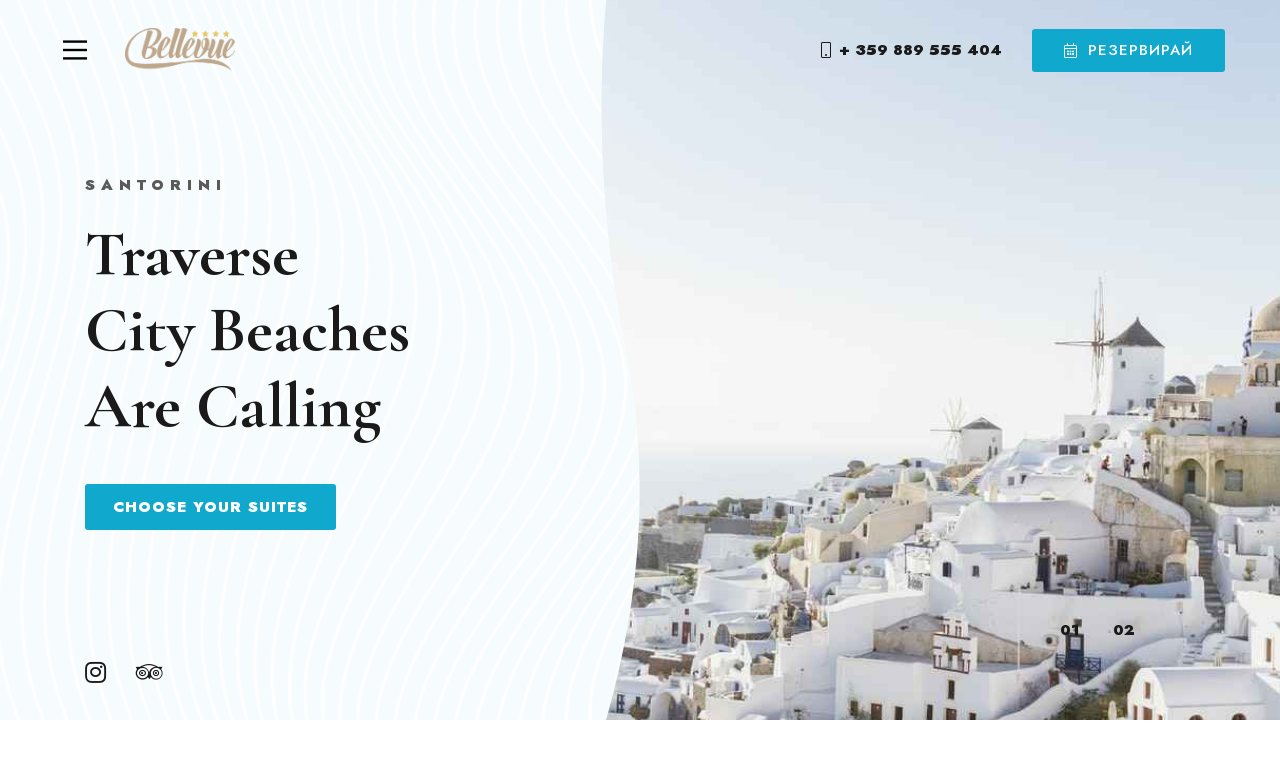

--- FILE ---
content_type: text/html; charset=UTF-8
request_url: https://hotelbellevue.bg/home-beach-hotel/
body_size: 23902
content:
<!DOCTYPE html>
<html lang="bg-BG">
<head>
	<meta charset="UTF-8">
	<meta name="viewport" content="width=device-width, initial-scale=1">
	<link rel="profile" href="https://gmpg.org/xfn/11">

	<title>Home Beach Hotel &#8211; Hotel Bellevue**** Pamporovo</title>
<meta name='robots' content='max-image-preview:large' />
<link href='https://fonts.gstatic.com' crossorigin rel='preconnect' />
<link rel="alternate" type="application/rss+xml" title="Hotel Bellevue**** Pamporovo &raquo; Поток" href="/feed/" />
<link rel="alternate" type="application/rss+xml" title="Hotel Bellevue**** Pamporovo &raquo; поток за коментари" href="/comments/feed/" />
<link rel="alternate" title="oEmbed (JSON)" type="application/json+oembed" href="/wp-json/oembed/1.0/embed?url=https%3A%2F%2Fhotelbellevue.bg%2Fhome-beach-hotel%2F" />
<link rel="alternate" title="oEmbed (XML)" type="text/xml+oembed" href="/wp-json/oembed/1.0/embed?url=https%3A%2F%2Fhotelbellevue.bg%2Fhome-beach-hotel%2F&#038;format=xml" />
<style id='wp-img-auto-sizes-contain-inline-css' type='text/css'>
img:is([sizes=auto i],[sizes^="auto," i]){contain-intrinsic-size:3000px 1500px}
/*# sourceURL=wp-img-auto-sizes-contain-inline-css */
</style>
<style id='wp-emoji-styles-inline-css' type='text/css'>

	img.wp-smiley, img.emoji {
		display: inline !important;
		border: none !important;
		box-shadow: none !important;
		height: 1em !important;
		width: 1em !important;
		margin: 0 0.07em !important;
		vertical-align: -0.1em !important;
		background: none !important;
		padding: 0 !important;
	}
/*# sourceURL=wp-emoji-styles-inline-css */
</style>
<link rel='stylesheet' id='wp-block-library-css' href='//hotelbellevue.bg/wp-includes/css/dist/block-library/style.min.css' type='text/css' media='all' />
<style id='global-styles-inline-css' type='text/css'>
:root{--wp--preset--aspect-ratio--square: 1;--wp--preset--aspect-ratio--4-3: 4/3;--wp--preset--aspect-ratio--3-4: 3/4;--wp--preset--aspect-ratio--3-2: 3/2;--wp--preset--aspect-ratio--2-3: 2/3;--wp--preset--aspect-ratio--16-9: 16/9;--wp--preset--aspect-ratio--9-16: 9/16;--wp--preset--color--black: #000000;--wp--preset--color--cyan-bluish-gray: #abb8c3;--wp--preset--color--white: #ffffff;--wp--preset--color--pale-pink: #f78da7;--wp--preset--color--vivid-red: #cf2e2e;--wp--preset--color--luminous-vivid-orange: #ff6900;--wp--preset--color--luminous-vivid-amber: #fcb900;--wp--preset--color--light-green-cyan: #7bdcb5;--wp--preset--color--vivid-green-cyan: #00d084;--wp--preset--color--pale-cyan-blue: #8ed1fc;--wp--preset--color--vivid-cyan-blue: #0693e3;--wp--preset--color--vivid-purple: #9b51e0;--wp--preset--gradient--vivid-cyan-blue-to-vivid-purple: linear-gradient(135deg,rgb(6,147,227) 0%,rgb(155,81,224) 100%);--wp--preset--gradient--light-green-cyan-to-vivid-green-cyan: linear-gradient(135deg,rgb(122,220,180) 0%,rgb(0,208,130) 100%);--wp--preset--gradient--luminous-vivid-amber-to-luminous-vivid-orange: linear-gradient(135deg,rgb(252,185,0) 0%,rgb(255,105,0) 100%);--wp--preset--gradient--luminous-vivid-orange-to-vivid-red: linear-gradient(135deg,rgb(255,105,0) 0%,rgb(207,46,46) 100%);--wp--preset--gradient--very-light-gray-to-cyan-bluish-gray: linear-gradient(135deg,rgb(238,238,238) 0%,rgb(169,184,195) 100%);--wp--preset--gradient--cool-to-warm-spectrum: linear-gradient(135deg,rgb(74,234,220) 0%,rgb(151,120,209) 20%,rgb(207,42,186) 40%,rgb(238,44,130) 60%,rgb(251,105,98) 80%,rgb(254,248,76) 100%);--wp--preset--gradient--blush-light-purple: linear-gradient(135deg,rgb(255,206,236) 0%,rgb(152,150,240) 100%);--wp--preset--gradient--blush-bordeaux: linear-gradient(135deg,rgb(254,205,165) 0%,rgb(254,45,45) 50%,rgb(107,0,62) 100%);--wp--preset--gradient--luminous-dusk: linear-gradient(135deg,rgb(255,203,112) 0%,rgb(199,81,192) 50%,rgb(65,88,208) 100%);--wp--preset--gradient--pale-ocean: linear-gradient(135deg,rgb(255,245,203) 0%,rgb(182,227,212) 50%,rgb(51,167,181) 100%);--wp--preset--gradient--electric-grass: linear-gradient(135deg,rgb(202,248,128) 0%,rgb(113,206,126) 100%);--wp--preset--gradient--midnight: linear-gradient(135deg,rgb(2,3,129) 0%,rgb(40,116,252) 100%);--wp--preset--font-size--small: 13px;--wp--preset--font-size--medium: 20px;--wp--preset--font-size--large: 36px;--wp--preset--font-size--x-large: 42px;--wp--preset--spacing--20: 0.44rem;--wp--preset--spacing--30: 0.67rem;--wp--preset--spacing--40: 1rem;--wp--preset--spacing--50: 1.5rem;--wp--preset--spacing--60: 2.25rem;--wp--preset--spacing--70: 3.38rem;--wp--preset--spacing--80: 5.06rem;--wp--preset--shadow--natural: 6px 6px 9px rgba(0, 0, 0, 0.2);--wp--preset--shadow--deep: 12px 12px 50px rgba(0, 0, 0, 0.4);--wp--preset--shadow--sharp: 6px 6px 0px rgba(0, 0, 0, 0.2);--wp--preset--shadow--outlined: 6px 6px 0px -3px rgb(255, 255, 255), 6px 6px rgb(0, 0, 0);--wp--preset--shadow--crisp: 6px 6px 0px rgb(0, 0, 0);}:where(.is-layout-flex){gap: 0.5em;}:where(.is-layout-grid){gap: 0.5em;}body .is-layout-flex{display: flex;}.is-layout-flex{flex-wrap: wrap;align-items: center;}.is-layout-flex > :is(*, div){margin: 0;}body .is-layout-grid{display: grid;}.is-layout-grid > :is(*, div){margin: 0;}:where(.wp-block-columns.is-layout-flex){gap: 2em;}:where(.wp-block-columns.is-layout-grid){gap: 2em;}:where(.wp-block-post-template.is-layout-flex){gap: 1.25em;}:where(.wp-block-post-template.is-layout-grid){gap: 1.25em;}.has-black-color{color: var(--wp--preset--color--black) !important;}.has-cyan-bluish-gray-color{color: var(--wp--preset--color--cyan-bluish-gray) !important;}.has-white-color{color: var(--wp--preset--color--white) !important;}.has-pale-pink-color{color: var(--wp--preset--color--pale-pink) !important;}.has-vivid-red-color{color: var(--wp--preset--color--vivid-red) !important;}.has-luminous-vivid-orange-color{color: var(--wp--preset--color--luminous-vivid-orange) !important;}.has-luminous-vivid-amber-color{color: var(--wp--preset--color--luminous-vivid-amber) !important;}.has-light-green-cyan-color{color: var(--wp--preset--color--light-green-cyan) !important;}.has-vivid-green-cyan-color{color: var(--wp--preset--color--vivid-green-cyan) !important;}.has-pale-cyan-blue-color{color: var(--wp--preset--color--pale-cyan-blue) !important;}.has-vivid-cyan-blue-color{color: var(--wp--preset--color--vivid-cyan-blue) !important;}.has-vivid-purple-color{color: var(--wp--preset--color--vivid-purple) !important;}.has-black-background-color{background-color: var(--wp--preset--color--black) !important;}.has-cyan-bluish-gray-background-color{background-color: var(--wp--preset--color--cyan-bluish-gray) !important;}.has-white-background-color{background-color: var(--wp--preset--color--white) !important;}.has-pale-pink-background-color{background-color: var(--wp--preset--color--pale-pink) !important;}.has-vivid-red-background-color{background-color: var(--wp--preset--color--vivid-red) !important;}.has-luminous-vivid-orange-background-color{background-color: var(--wp--preset--color--luminous-vivid-orange) !important;}.has-luminous-vivid-amber-background-color{background-color: var(--wp--preset--color--luminous-vivid-amber) !important;}.has-light-green-cyan-background-color{background-color: var(--wp--preset--color--light-green-cyan) !important;}.has-vivid-green-cyan-background-color{background-color: var(--wp--preset--color--vivid-green-cyan) !important;}.has-pale-cyan-blue-background-color{background-color: var(--wp--preset--color--pale-cyan-blue) !important;}.has-vivid-cyan-blue-background-color{background-color: var(--wp--preset--color--vivid-cyan-blue) !important;}.has-vivid-purple-background-color{background-color: var(--wp--preset--color--vivid-purple) !important;}.has-black-border-color{border-color: var(--wp--preset--color--black) !important;}.has-cyan-bluish-gray-border-color{border-color: var(--wp--preset--color--cyan-bluish-gray) !important;}.has-white-border-color{border-color: var(--wp--preset--color--white) !important;}.has-pale-pink-border-color{border-color: var(--wp--preset--color--pale-pink) !important;}.has-vivid-red-border-color{border-color: var(--wp--preset--color--vivid-red) !important;}.has-luminous-vivid-orange-border-color{border-color: var(--wp--preset--color--luminous-vivid-orange) !important;}.has-luminous-vivid-amber-border-color{border-color: var(--wp--preset--color--luminous-vivid-amber) !important;}.has-light-green-cyan-border-color{border-color: var(--wp--preset--color--light-green-cyan) !important;}.has-vivid-green-cyan-border-color{border-color: var(--wp--preset--color--vivid-green-cyan) !important;}.has-pale-cyan-blue-border-color{border-color: var(--wp--preset--color--pale-cyan-blue) !important;}.has-vivid-cyan-blue-border-color{border-color: var(--wp--preset--color--vivid-cyan-blue) !important;}.has-vivid-purple-border-color{border-color: var(--wp--preset--color--vivid-purple) !important;}.has-vivid-cyan-blue-to-vivid-purple-gradient-background{background: var(--wp--preset--gradient--vivid-cyan-blue-to-vivid-purple) !important;}.has-light-green-cyan-to-vivid-green-cyan-gradient-background{background: var(--wp--preset--gradient--light-green-cyan-to-vivid-green-cyan) !important;}.has-luminous-vivid-amber-to-luminous-vivid-orange-gradient-background{background: var(--wp--preset--gradient--luminous-vivid-amber-to-luminous-vivid-orange) !important;}.has-luminous-vivid-orange-to-vivid-red-gradient-background{background: var(--wp--preset--gradient--luminous-vivid-orange-to-vivid-red) !important;}.has-very-light-gray-to-cyan-bluish-gray-gradient-background{background: var(--wp--preset--gradient--very-light-gray-to-cyan-bluish-gray) !important;}.has-cool-to-warm-spectrum-gradient-background{background: var(--wp--preset--gradient--cool-to-warm-spectrum) !important;}.has-blush-light-purple-gradient-background{background: var(--wp--preset--gradient--blush-light-purple) !important;}.has-blush-bordeaux-gradient-background{background: var(--wp--preset--gradient--blush-bordeaux) !important;}.has-luminous-dusk-gradient-background{background: var(--wp--preset--gradient--luminous-dusk) !important;}.has-pale-ocean-gradient-background{background: var(--wp--preset--gradient--pale-ocean) !important;}.has-electric-grass-gradient-background{background: var(--wp--preset--gradient--electric-grass) !important;}.has-midnight-gradient-background{background: var(--wp--preset--gradient--midnight) !important;}.has-small-font-size{font-size: var(--wp--preset--font-size--small) !important;}.has-medium-font-size{font-size: var(--wp--preset--font-size--medium) !important;}.has-large-font-size{font-size: var(--wp--preset--font-size--large) !important;}.has-x-large-font-size{font-size: var(--wp--preset--font-size--x-large) !important;}
/*# sourceURL=global-styles-inline-css */
</style>

<style id='classic-theme-styles-inline-css' type='text/css'>
/*! This file is auto-generated */
.wp-block-button__link{color:#fff;background-color:#32373c;border-radius:9999px;box-shadow:none;text-decoration:none;padding:calc(.667em + 2px) calc(1.333em + 2px);font-size:1.125em}.wp-block-file__button{background:#32373c;color:#fff;text-decoration:none}
/*# sourceURL=/wp-includes/css/classic-themes.min.css */
</style>
<link rel='stylesheet' id='contact-form-7-css' href='//hotelbellevue.bg/wp-content/plugins/contact-form-7/includes/css/styles.css' type='text/css' media='all' />
<link rel='stylesheet' id='woocommerce-layout-css' href='//hotelbellevue.bg/wp-content/plugins/woocommerce/assets/css/woocommerce-layout.css' type='text/css' media='all' />
<link rel='stylesheet' id='woocommerce-smallscreen-css' href='//hotelbellevue.bg/wp-content/plugins/woocommerce/assets/css/woocommerce-smallscreen.css' type='text/css' media='only screen and (max-width: 768px)' />
<link rel='stylesheet' id='woocommerce-general-css' href='//hotelbellevue.bg/wp-content/plugins/woocommerce/assets/css/woocommerce.css' type='text/css' media='all' />
<style id='woocommerce-inline-inline-css' type='text/css'>
.woocommerce form .form-row .required { visibility: visible; }
/*# sourceURL=woocommerce-inline-inline-css */
</style>
<link rel='stylesheet' id='font-awesome-all-css' href='//hotelbellevue.bg/wp-content/themes/nuss/assets/libs/font-awesome/css/fontawesome-all.min.css' type='text/css' media='all' />
<link rel='stylesheet' id='swiper-css' href='//hotelbellevue.bg/wp-content/plugins/elementor/assets/lib/swiper/css/swiper.min.css' type='text/css' media='all' />
<link rel='stylesheet' id='lightgallery-css' href='//hotelbellevue.bg/wp-content/themes/nuss/assets/libs/lightgallery/css/lightgallery.min.css' type='text/css' media='all' />
<link rel='stylesheet' id='growl-css' href='//hotelbellevue.bg/wp-content/themes/nuss/assets/libs/growl/css/jquery.growl.min.css' type='text/css' media='all' />
<link rel='stylesheet' id='nice-select-css' href='//hotelbellevue.bg/wp-content/themes/nuss/assets/libs/jquery-nice-select/css/nice-select.css' type='text/css' media='all' />
<link rel='stylesheet' id='nuss-font-jost-css' href='//hotelbellevue.bg/wp-content/themes/nuss/assets/fonts/jost/stylesheet.css' type='text/css' media='all' />
<link rel='stylesheet' id='nuss-font-cormorant-css' href='//hotelbellevue.bg/wp-content/themes/nuss/assets/fonts/CormorantGaramond/stylesheet.css' type='text/css' media='all' />
<link rel='stylesheet' id='nuss-style-css' href='//hotelbellevue.bg/wp-content/themes/nuss/style.css' type='text/css' media='all' />
<style id='nuss-style-inline-css' type='text/css'>
.accent-color,.nuss-blog-categories li.active a,.nuss-pagination li .page-numbers.current,.nuss-pagination li a:hover,.regular-price{color:#10a8cd!important}.nuss-button{background-color:#10a8cd!important}.site-content{padding-top:0}.site-content{padding-bottom:0}.lg-backdrop{}
/*# sourceURL=nuss-style-inline-css */
</style>
<link rel='stylesheet' id='elementor-icons-css' href='//hotelbellevue.bg/wp-content/plugins/elementor/assets/lib/eicons/css/elementor-icons.min.css' type='text/css' media='all' />
<link rel='stylesheet' id='elementor-frontend-css' href='//hotelbellevue.bg/wp-content/plugins/elementor/assets/css/frontend.min.css' type='text/css' media='all' />
<link rel='stylesheet' id='elementor-post-4735-css' href='//hotelbellevue.bg/wp-content/uploads/elementor/css/post-4735.css' type='text/css' media='all' />
<link rel='stylesheet' id='elementor-post-1200-css' href='//hotelbellevue.bg/wp-content/uploads/elementor/css/post-1200.css' type='text/css' media='all' />
<link rel='stylesheet' id='jquery-datepick-css' href='//hotelbellevue.bg/wp-content/plugins/uxper-booking/assets/libs/datepick/jquery.datepick.css' type='text/css' media='all' />
<link rel='stylesheet' id='lightgallery-fb-css' href='//hotelbellevue.bg/wp-content/plugins/uxper-booking/assets/libs/lightgallery/css/lg-fb-comment-box.min.css' type='text/css' media='all' />
<link rel='stylesheet' id='uxper-booking-general-css' href='//hotelbellevue.bg/wp-content/plugins/uxper-booking/assets/css/_general.css' type='text/css' media='all' />
<link rel='stylesheet' id='uxper-booking-template-css' href='//hotelbellevue.bg/wp-content/plugins/uxper-booking/assets/css/_template.css' type='text/css' media='all' />
<link rel='stylesheet' id='google-fonts-1-css' href='https://fonts.googleapis.com/css?family=Jost%3A100%2C100italic%2C200%2C200italic%2C300%2C300italic%2C400%2C400italic%2C500%2C500italic%2C600%2C600italic%2C700%2C700italic%2C800%2C800italic%2C900%2C900italic%7CCormorant+Garamond%3A100%2C100italic%2C200%2C200italic%2C300%2C300italic%2C400%2C400italic%2C500%2C500italic%2C600%2C600italic%2C700%2C700italic%2C800%2C800italic%2C900%2C900italic&#038;display=auto&#038;subset=cyrillic' type='text/css' media='all' />
<link rel="preconnect" href="https://fonts.gstatic.com/" crossorigin><script type="text/javascript" src="//hotelbellevue.bg/wp-includes/js/jquery/jquery.min.js" id="jquery-core-js"></script>
<script type="text/javascript" src="//hotelbellevue.bg/wp-includes/js/jquery/jquery-migrate.min.js" id="jquery-migrate-js"></script>
<link rel="https://api.w.org/" href="/wp-json/" /><link rel="alternate" title="JSON" type="application/json" href="/wp-json/wp/v2/pages/1200" /><link rel="EditURI" type="application/rsd+xml" title="RSD" href="/xmlrpc.php?rsd" />
<meta name="generator" content="WordPress 6.9" />
<meta name="generator" content="WooCommerce 6.8.0" />
<link rel="canonical" href="https://hotelbellevue.bg/home-beach-hotel/" />
<link rel='shortlink' href='/?p=1200' />
	<noscript><style>.woocommerce-product-gallery{ opacity: 1 !important; }</style></noscript>
	<meta name="generator" content="Elementor 3.16.4; features: e_dom_optimization, e_optimized_assets_loading, additional_custom_breakpoints; settings: css_print_method-external, google_font-enabled, font_display-auto">
<style type="text/css">.recentcomments a{display:inline !important;padding:0 !important;margin:0 !important;}</style><link rel="icon" href="/wp-content/uploads/2022/05/cropped-favicon-hotel-bellevue-32x32.png" sizes="32x32" />
<link rel="icon" href="/wp-content/uploads/2022/05/cropped-favicon-hotel-bellevue-192x192.png" sizes="192x192" />
<link rel="apple-touch-icon" href="/wp-content/uploads/2022/05/cropped-favicon-hotel-bellevue-180x180.png" />
<meta name="msapplication-TileImage" content="/wp-content/uploads/2022/05/cropped-favicon-hotel-bellevue-270x270.png" />
		<style type="text/css" id="wp-custom-css">
			.column-wrap.left-header  { width: 60% !important; }
.column-wrap.right-header { width: 40% !important; }		</style>
		<style id="kirki-inline-styles">.site-logo img{max-width:110px;}.page-loading-effect{background-color:#fff;}body{font-family:Jost;font-size:18px;font-weight:400;letter-spacing:inherit;line-height:1.5;color:#5a5a5a;}h1,h2,h3,h4,h5,h6,.heading-font,strong{font-family:Cormorant Garamond;font-weight:700;letter-spacing:inherit;line-height:inherit;color:#1a1a1a;}h1{font-size:64px;}h2{font-size:48px;}h3{font-size:36px;}h4{font-size:28px;}h5{font-size:22px;}h6{font-size:18px;}#commentform #wp-comment-cookies-consent:checked:before,.nuss-pagination ul li .page-numbers.current, .nuss-pagination ul li a:focus, .nuss-pagination ul li a:hover, .woocommerce nav.woocommerce-pagination ul li .page-numbers.current, .woocommerce nav.woocommerce-pagination ul li a:focus, .woocommerce nav.woocommerce-pagination ul li a:hover, .nuss-swiper.nav-style-04 .swiper-nav-button:hover,.nuss-swiper.pagination-style-04 .fraction,.nuss-swiper.pagination-style-06 .fraction, .list-category li.active a,.payment-method-wrap .radio.active i,.datepick-month-row .datepick-cmd:hover, .datepick-month td .datepick-today,.regular-price,.product-quantity .btn-quantity:hover i,.accent-color,.nuss-swiper .swiper-pagination-bullet:hover, .nuss-swiper .swiper-pagination-bullet.swiper-pagination-bullet-active, .woocommerce-info:before,.woocommerce .checkout.woocommerce-checkout #order_review table tfoot tr.order-total td .amount, .woocommerce-info a.showcoupon,.nuss-blog-categories li.active a,.nuss-pagination li .page-numbers.current, .nuss-pagination li a:hover,.uxper-notice mark{color:#bea78b;}.list-category li.active a,.payment-method-wrap .radio.active,.calendar .calendar-legend-item.calendar--selected .calendar-box,.woocommerce .inner-action-form .coupon input, .woocommerce input#submit,.woocommerce a.button,.nuss-swiper.pagination-style-05 .swiper-pagination-bullet:hover:after, .woocommerce button.button, .woocommerce input.button,.woocommerce-info,.nuss-blog-categories li.active a, .wp-block-search .wp-block-search__button, .nuss-swiper .swiper-nav-button:hover,blockquote, select:focus,textarea:focus, input[type="text"]:focus,input[type="email"]:focus, input[type="password"]:focus,input[type="number"]:focus, input[type="search"]:focus{border-color:#bea78b;}.accent-background,.calendar .calendar-legend-item.calendar--today .calendar-box,.datepick-month td .datepick-selected.datepick-highlight.datepick-today,.datepick-month td .datepick-today:after, .datepick-month td .datepick-selected,.datepick-month td a:hover,.datepick-month td a:hover,.woocommerce input#submit,.woocommerce .wc-proceed-to-checkout a.checkout-button,.woocommerce a.button, .woocommerce button.button, .woocommerce input.button,.woocommerce .checkout_coupon .button,.nuss-swiper.pagination-style-08 .swiper-pagination-container .swiper-pagination-bullet-active .title:before,.nuss-elementor-loading.elementor-section-boxed:after, .nuss-elementor-loading:not(.elementor-section-boxed) > .elementor-widget-container:after, .nuss-elementor-loading:not(.elementor-section-boxed) > .elementor-widget-wrap:after, .nuss-elementor-loading:not(.elementor-section-boxed) > .elementor-container:after, .page-links .post-page-numbers.current,.nuss-blog .sticky .post-title span,.page-scroll-up,.widget_calendar #today,.widget .tagcloud a:hover,.widget_search .search-submit:hover,.nuss-swiper .swiper-nav-button:hover, .widget_product_search .search-submit:hover,.search-form .search-submit:hover,.single .post-tags a:hover,.wp-block-search .wp-block-search__button,.wp-block-tag-cloud a:hover{background-color:#bea78b;}.uxper-dual-ring:after{border-top-color:#bea78b;border-bottom-color:#bea78b;}a{color:#1a1a1a;}a:hover,a:focus,.widget_rss li a:hover{color:#bea78b;}.nuss-button{font-size:15px;letter-spacing:1px;line-height:1.4;text-transform:uppercase;}.nuss-button.underline{color:#1a1a1a;padding-top:0px;padding-right:0px;padding-bottom:6px;padding-left:0px;border-style:solid;border-color:#1a1a1a;border-top-width:0px;border-right-width:0px;border-bottom-width:1px;border-left-width:0px;-webkit-border-radius:0px;-moz-border-radius:0px;border-radius:0px;}.nuss-button.underline:hover,.nuss-button.underline:focus{color:#bea78b;}.nuss-button.full-filled{color:#ffffff;background-color:#bea78b;padding-top:11px;padding-right:32px;padding-bottom:11px;padding-left:32px;border-style:none;-webkit-border-radius:3px;-moz-border-radius:3px;border-radius:3px;}.nuss-button.full-filled:hover,.nuss-button.full-filled:focus{color:#ffffff;}.nuss-button.full-filled:hover{background-color:#bf6600;}.nuss-button.line{color:#1a1a1a;padding-top:11px;padding-right:32px;padding-bottom:11px;padding-left:32px;border-style:solid;border-color:#1a1a1a;border-top-width:1px;border-right-width:1px;border-bottom-width:1px;border-left-width:1px;-webkit-border-radius:3px;-moz-border-radius:3px;border-radius:3px;}.nuss-button.line:hover,.nuss-button.line:focus{color:#bea78b;}html{background-color:#ffffff;background-repeat:no-repeat;background-position:left top;background-attachment:scroll;-webkit-background-size:auto;-moz-background-size:auto;-ms-background-size:auto;-o-background-size:auto;background-size:auto;}.error404{background:#fff;background-color:#fff;background-repeat:no-repeat;background-position:center center;background-attachment:fixed;-webkit-background-size:cover;-moz-background-size:cover;-ms-background-size:cover;-o-background-size:cover;background-size:cover;}header.site-header .header-button-01 a.nuss-button{color:#fff;background-color:#bea78b;border-style:none;text-transform:uppercase;max-width:300px;padding-top:11px;padding-right:32px;padding-bottom:11px;padding-left:32px;-webkit-border-radius:3px;-moz-border-radius:3px;border-radius:3px;}header.site-header .header-button-02 a.nuss-button{color:#fff;background-color:#bea78b;border-style:none;text-transform:uppercase;max-width:100px;padding-top:29px;padding-right:28px;padding-bottom:29px;padding-left:28px;-webkit-border-radius:0px;-moz-border-radius:0px;border-radius:0px;}.ux-element.desktop-menu .menu>li>a{font-size:14px;padding-top:10px;padding-bottom:10px;padding-left:0px;padding-right:15px;}header.site-header .ux-element.canvas-menu .bg-overlay{background-color:rgba( 0, 0, 0, 0.8);}.ux-element.canvas-menu .icon-menu{color:#ffffff;border-style:none;padding-top:0px;padding-right:0px;padding-bottom:0px;padding-left:0px;}header.site-header.header-dark .icon-menu .line, header.site-header.header-dark .btn-close .line{stroke:#ffffff;}header.site-header .ux-element.canvas-mb-menu .bg-overlay{background-color:rgba(10,10,10,0.8);}.ux-element.canvas-mb-menu .icon-menu{color:#ffffff;border-style:none;padding-top:0px;padding-right:0px;padding-bottom:0px;padding-left:0px;}.ux-element.header-lang .inner-lang{border-style:none;padding-top:0px;padding-right:0px;padding-bottom:0px;padding-left:0px;}.ux-element.header-search-icon .icon-search a{color:#ffffff;font-size:16px;border-style:none;padding-top:0px;padding-right:0px;padding-bottom:0px;padding-left:0px;-webkit-border-radius:0px;-moz-border-radius:0px;border-radius:0px;}.ux-element.header-search-input .area-search{border-style:solid;border-width:1px;border-color:#666666;}.ux-element.header-search-input .input-search{padding-top:8px;padding-right:50px;padding-bottom:8px;padding-left:10px;-webkit-border-radius:0px;-moz-border-radius:0px;border-radius:0px;}.ux-element.header-search-input{width:70%;}.ux-element.header-search-input .icon-search{font-size:16px;color:#b95c47;}.ux-element.header-device>span{background:#0d0909;width:1px;height:30px;-webkit-border-radius:0px;-moz-border-radius:0px;border-radius:0px;}.header-custom-html-01{padding-top:0px;padding-right:0px;padding-bottom:0px;padding-left:0px;font-size:16px;font-weight:400;line-height:1.75;}.header-custom-html-02{padding-top:0px;padding-right:0px;padding-bottom:0px;padding-left:0px;font-size:16px;font-weight:400;line-height:1.75;}.blog .nuss-blog .post-title a{font-size:36px;letter-spacing:inherit;line-height:1.211;}.single-post .post-title .entry-title{font-size:42px;letter-spacing:inherit;line-height:1.211;}.check-availabity-popup .bg-overlay{background:#1a1a1a;background-color:#1a1a1a;background-repeat:no-repeat;background-position:center center;background-attachment:fixed;-webkit-background-size:cover;-moz-background-size:cover;-ms-background-size:cover;-o-background-size:cover;background-size:cover;}.page-title.page-title-01 .page-title-bg{background:rgba(0, 0, 0, 0);background-color:rgba(0, 0, 0, 0);background-repeat:no-repeat;background-position:center center;background-attachment:scroll;-webkit-background-size:cover;-moz-background-size:cover;-ms-background-size:cover;-o-background-size:cover;background-size:cover;}.page-title.page-title-01 .page-title-bg:before{background-color:rgba(0, 0, 0, 0);}.page-title.page-title-01 .page-title-inner{border-bottom-width:0px;border-bottom-color:rgba(0, 0, 0, 0);padding-top:60px;padding-bottom:60px;}.page-title.page-title-01{margin-bottom:0px;}.page-title.page-title-01 .heading{font-size:56px;font-weight:700;line-height:1.211;color:#1a1a1a;}.page-title.page-title-01 .nuss_breadcrumb li, .page-title.page-title-01 .nuss_breadcrumb li a{font-size:16px;font-weight:400;line-height:1.75;}.page-title.page-title-01 .nuss_breadcrumb li{color:#1a1a1a;}.page-title.page-title-01 .nuss_breadcrumb a{color:#5a5a5a;}.page-title.page-title-01 .nuss_breadcrumb a:hover{color:#1a1a1a;}.page-title.page-title-01 .nuss_breadcrumb li + li:before{color:#5a5a5a;}.page-title.page-title-02 .page-title-bg{background-repeat:no-repeat;background-position:center center;background-attachment:scroll;-webkit-background-size:cover;-moz-background-size:cover;-ms-background-size:cover;-o-background-size:cover;background-size:cover;}.page-title.page-title-02 .page-title-bg:before{background-color:rgba(0, 0, 0, 0);}.page-title.page-title-02 .page-title-inner{border-bottom-width:0px;border-bottom-color:rgba(0, 0, 0, 0);padding-top:60px;padding-bottom:60px;}.page-title.page-title-02{margin-bottom:0px;}.page-title.page-title-02 .heading{font-size:56px;font-weight:700;line-height:1.211;color:#1a1a1a;}.page-title.page-title-02 .nuss_breadcrumb li, .page-title.page-title-02 .nuss_breadcrumb li a{font-size:16px;font-weight:400;line-height:1.75;}.page-title.page-title-02 .nuss_breadcrumb li{color:#1a1a1a;}.page-title.page-title-02 .nuss_breadcrumb a{color:#5a5a5a;}.page-title.page-title-02 .nuss_breadcrumb a:hover{color:#1a1a1a;}.page-title.page-title-02 .nuss_breadcrumb li + li:before{color:#5a5a5a;}.page-title.page-title-03 .page-title-bg{background:#a7a7a7;background-color:#a7a7a7;background-repeat:no-repeat;background-position:center center;background-attachment:scroll;-webkit-background-size:cover;-moz-background-size:cover;-ms-background-size:cover;-o-background-size:cover;background-size:cover;}.page-title.page-title-03 .page-title-bg:before{background-color:rgba(0, 0, 0, 0);}.page-title.page-title-03 .page-title-inner{border-bottom-width:0px;border-bottom-color:rgba(0, 0, 0, 0);padding-top:200px;padding-bottom:200px;}.page-title.page-title-03{margin-bottom:60px;}.page-title.page-title-03 .heading{font-size:56px;font-weight:700;line-height:1.211;color:#fff;}.page-title.page-title-03 .nuss_breadcrumb li, .page-title.page-title-03 .nuss_breadcrumb li a{font-size:16px;font-weight:400;line-height:1.75;}.page-title.page-title-03 .nuss_breadcrumb li{color:#1a1a1a;}.page-title.page-title-03 .nuss_breadcrumb a{color:#5a5a5a;}.page-title.page-title-03 .nuss_breadcrumb a:hover{color:#1a1a1a;}.page-title.page-title-03 .nuss_breadcrumb li + li:before{color:#5a5a5a;}@media (min-width: 992px){#secondary.sidebar-single-post{flex-basis:370px;max-width:370px;}#secondary.sidebar-single-room{flex-basis:370px;max-width:370px;}#secondary.sidebar-single-product{flex-basis:370px;max-width:370px;}}@media (max-width: 1199px){.page-title.page-title-01 .page-title-inner .heading{font-size:56px;}.page-title.page-title-01 .page-title-inner{padding-top:60px;padding-bottom:60px;}.page-title.page-title-02 .page-title-inner .heading{font-size:56px;}.page-title.page-title-02 .page-title-inner{padding-top:60px;padding-bottom:60px;}.page-title.page-title-03 .page-title-inner .heading{font-size:56px;}.page-title.page-title-03 .page-title-inner{padding-top:160px;padding-bottom:160px;}}@media (max-width: 991px){.page-title.page-title-01 .page-title-inner .heading{font-size:56px;}.page-title.page-title-01 .page-title-inner{padding-top:60px;padding-bottom:60px;}.page-title.page-title-02 .page-title-inner .heading{font-size:56px;}.page-title.page-title-02 .page-title-inner{padding-top:60px;padding-bottom:60px;}.page-title.page-title-03 .page-title-inner .heading{font-size:56px;}.page-title.page-title-03 .page-title-inner{padding-top:160px;padding-bottom:160px;}}@media (max-width: 767px){.page-title.page-title-01 .page-title-inner .heading{font-size:42px;}.page-title.page-title-01 .page-title-inner{padding-top:50px;padding-bottom:50px;}.page-title.page-title-02 .page-title-inner .heading{font-size:42px;}.page-title.page-title-02 .page-title-inner{padding-top:50px;padding-bottom:50px;}.page-title.page-title-03 .page-title-inner .heading{font-size:42px;}.page-title.page-title-03 .page-title-inner{padding-top:140px;padding-bottom:140px;}}/* cyrillic */
@font-face {
  font-family: 'Jost';
  font-style: italic;
  font-weight: 200;
  font-display: swap;
  src: url(/wp-content/fonts/jost/font) format('woff');
  unicode-range: U+0301, U+0400-045F, U+0490-0491, U+04B0-04B1, U+2116;
}
/* latin-ext */
@font-face {
  font-family: 'Jost';
  font-style: italic;
  font-weight: 200;
  font-display: swap;
  src: url(/wp-content/fonts/jost/font) format('woff');
  unicode-range: U+0100-02BA, U+02BD-02C5, U+02C7-02CC, U+02CE-02D7, U+02DD-02FF, U+0304, U+0308, U+0329, U+1D00-1DBF, U+1E00-1E9F, U+1EF2-1EFF, U+2020, U+20A0-20AB, U+20AD-20C0, U+2113, U+2C60-2C7F, U+A720-A7FF;
}
/* latin */
@font-face {
  font-family: 'Jost';
  font-style: italic;
  font-weight: 200;
  font-display: swap;
  src: url(/wp-content/fonts/jost/font) format('woff');
  unicode-range: U+0000-00FF, U+0131, U+0152-0153, U+02BB-02BC, U+02C6, U+02DA, U+02DC, U+0304, U+0308, U+0329, U+2000-206F, U+20AC, U+2122, U+2191, U+2193, U+2212, U+2215, U+FEFF, U+FFFD;
}
/* cyrillic */
@font-face {
  font-family: 'Jost';
  font-style: italic;
  font-weight: 300;
  font-display: swap;
  src: url(/wp-content/fonts/jost/font) format('woff');
  unicode-range: U+0301, U+0400-045F, U+0490-0491, U+04B0-04B1, U+2116;
}
/* latin-ext */
@font-face {
  font-family: 'Jost';
  font-style: italic;
  font-weight: 300;
  font-display: swap;
  src: url(/wp-content/fonts/jost/font) format('woff');
  unicode-range: U+0100-02BA, U+02BD-02C5, U+02C7-02CC, U+02CE-02D7, U+02DD-02FF, U+0304, U+0308, U+0329, U+1D00-1DBF, U+1E00-1E9F, U+1EF2-1EFF, U+2020, U+20A0-20AB, U+20AD-20C0, U+2113, U+2C60-2C7F, U+A720-A7FF;
}
/* latin */
@font-face {
  font-family: 'Jost';
  font-style: italic;
  font-weight: 300;
  font-display: swap;
  src: url(/wp-content/fonts/jost/font) format('woff');
  unicode-range: U+0000-00FF, U+0131, U+0152-0153, U+02BB-02BC, U+02C6, U+02DA, U+02DC, U+0304, U+0308, U+0329, U+2000-206F, U+20AC, U+2122, U+2191, U+2193, U+2212, U+2215, U+FEFF, U+FFFD;
}
/* cyrillic */
@font-face {
  font-family: 'Jost';
  font-style: italic;
  font-weight: 400;
  font-display: swap;
  src: url(/wp-content/fonts/jost/font) format('woff');
  unicode-range: U+0301, U+0400-045F, U+0490-0491, U+04B0-04B1, U+2116;
}
/* latin-ext */
@font-face {
  font-family: 'Jost';
  font-style: italic;
  font-weight: 400;
  font-display: swap;
  src: url(/wp-content/fonts/jost/font) format('woff');
  unicode-range: U+0100-02BA, U+02BD-02C5, U+02C7-02CC, U+02CE-02D7, U+02DD-02FF, U+0304, U+0308, U+0329, U+1D00-1DBF, U+1E00-1E9F, U+1EF2-1EFF, U+2020, U+20A0-20AB, U+20AD-20C0, U+2113, U+2C60-2C7F, U+A720-A7FF;
}
/* latin */
@font-face {
  font-family: 'Jost';
  font-style: italic;
  font-weight: 400;
  font-display: swap;
  src: url(/wp-content/fonts/jost/font) format('woff');
  unicode-range: U+0000-00FF, U+0131, U+0152-0153, U+02BB-02BC, U+02C6, U+02DA, U+02DC, U+0304, U+0308, U+0329, U+2000-206F, U+20AC, U+2122, U+2191, U+2193, U+2212, U+2215, U+FEFF, U+FFFD;
}
/* cyrillic */
@font-face {
  font-family: 'Jost';
  font-style: italic;
  font-weight: 500;
  font-display: swap;
  src: url(/wp-content/fonts/jost/font) format('woff');
  unicode-range: U+0301, U+0400-045F, U+0490-0491, U+04B0-04B1, U+2116;
}
/* latin-ext */
@font-face {
  font-family: 'Jost';
  font-style: italic;
  font-weight: 500;
  font-display: swap;
  src: url(/wp-content/fonts/jost/font) format('woff');
  unicode-range: U+0100-02BA, U+02BD-02C5, U+02C7-02CC, U+02CE-02D7, U+02DD-02FF, U+0304, U+0308, U+0329, U+1D00-1DBF, U+1E00-1E9F, U+1EF2-1EFF, U+2020, U+20A0-20AB, U+20AD-20C0, U+2113, U+2C60-2C7F, U+A720-A7FF;
}
/* latin */
@font-face {
  font-family: 'Jost';
  font-style: italic;
  font-weight: 500;
  font-display: swap;
  src: url(/wp-content/fonts/jost/font) format('woff');
  unicode-range: U+0000-00FF, U+0131, U+0152-0153, U+02BB-02BC, U+02C6, U+02DA, U+02DC, U+0304, U+0308, U+0329, U+2000-206F, U+20AC, U+2122, U+2191, U+2193, U+2212, U+2215, U+FEFF, U+FFFD;
}
/* cyrillic */
@font-face {
  font-family: 'Jost';
  font-style: italic;
  font-weight: 600;
  font-display: swap;
  src: url(/wp-content/fonts/jost/font) format('woff');
  unicode-range: U+0301, U+0400-045F, U+0490-0491, U+04B0-04B1, U+2116;
}
/* latin-ext */
@font-face {
  font-family: 'Jost';
  font-style: italic;
  font-weight: 600;
  font-display: swap;
  src: url(/wp-content/fonts/jost/font) format('woff');
  unicode-range: U+0100-02BA, U+02BD-02C5, U+02C7-02CC, U+02CE-02D7, U+02DD-02FF, U+0304, U+0308, U+0329, U+1D00-1DBF, U+1E00-1E9F, U+1EF2-1EFF, U+2020, U+20A0-20AB, U+20AD-20C0, U+2113, U+2C60-2C7F, U+A720-A7FF;
}
/* latin */
@font-face {
  font-family: 'Jost';
  font-style: italic;
  font-weight: 600;
  font-display: swap;
  src: url(/wp-content/fonts/jost/font) format('woff');
  unicode-range: U+0000-00FF, U+0131, U+0152-0153, U+02BB-02BC, U+02C6, U+02DA, U+02DC, U+0304, U+0308, U+0329, U+2000-206F, U+20AC, U+2122, U+2191, U+2193, U+2212, U+2215, U+FEFF, U+FFFD;
}
/* cyrillic */
@font-face {
  font-family: 'Jost';
  font-style: italic;
  font-weight: 700;
  font-display: swap;
  src: url(/wp-content/fonts/jost/font) format('woff');
  unicode-range: U+0301, U+0400-045F, U+0490-0491, U+04B0-04B1, U+2116;
}
/* latin-ext */
@font-face {
  font-family: 'Jost';
  font-style: italic;
  font-weight: 700;
  font-display: swap;
  src: url(/wp-content/fonts/jost/font) format('woff');
  unicode-range: U+0100-02BA, U+02BD-02C5, U+02C7-02CC, U+02CE-02D7, U+02DD-02FF, U+0304, U+0308, U+0329, U+1D00-1DBF, U+1E00-1E9F, U+1EF2-1EFF, U+2020, U+20A0-20AB, U+20AD-20C0, U+2113, U+2C60-2C7F, U+A720-A7FF;
}
/* latin */
@font-face {
  font-family: 'Jost';
  font-style: italic;
  font-weight: 700;
  font-display: swap;
  src: url(/wp-content/fonts/jost/font) format('woff');
  unicode-range: U+0000-00FF, U+0131, U+0152-0153, U+02BB-02BC, U+02C6, U+02DA, U+02DC, U+0304, U+0308, U+0329, U+2000-206F, U+20AC, U+2122, U+2191, U+2193, U+2212, U+2215, U+FEFF, U+FFFD;
}
/* cyrillic */
@font-face {
  font-family: 'Jost';
  font-style: italic;
  font-weight: 800;
  font-display: swap;
  src: url(/wp-content/fonts/jost/font) format('woff');
  unicode-range: U+0301, U+0400-045F, U+0490-0491, U+04B0-04B1, U+2116;
}
/* latin-ext */
@font-face {
  font-family: 'Jost';
  font-style: italic;
  font-weight: 800;
  font-display: swap;
  src: url(/wp-content/fonts/jost/font) format('woff');
  unicode-range: U+0100-02BA, U+02BD-02C5, U+02C7-02CC, U+02CE-02D7, U+02DD-02FF, U+0304, U+0308, U+0329, U+1D00-1DBF, U+1E00-1E9F, U+1EF2-1EFF, U+2020, U+20A0-20AB, U+20AD-20C0, U+2113, U+2C60-2C7F, U+A720-A7FF;
}
/* latin */
@font-face {
  font-family: 'Jost';
  font-style: italic;
  font-weight: 800;
  font-display: swap;
  src: url(/wp-content/fonts/jost/font) format('woff');
  unicode-range: U+0000-00FF, U+0131, U+0152-0153, U+02BB-02BC, U+02C6, U+02DA, U+02DC, U+0304, U+0308, U+0329, U+2000-206F, U+20AC, U+2122, U+2191, U+2193, U+2212, U+2215, U+FEFF, U+FFFD;
}
/* cyrillic */
@font-face {
  font-family: 'Jost';
  font-style: italic;
  font-weight: 900;
  font-display: swap;
  src: url(/wp-content/fonts/jost/font) format('woff');
  unicode-range: U+0301, U+0400-045F, U+0490-0491, U+04B0-04B1, U+2116;
}
/* latin-ext */
@font-face {
  font-family: 'Jost';
  font-style: italic;
  font-weight: 900;
  font-display: swap;
  src: url(/wp-content/fonts/jost/font) format('woff');
  unicode-range: U+0100-02BA, U+02BD-02C5, U+02C7-02CC, U+02CE-02D7, U+02DD-02FF, U+0304, U+0308, U+0329, U+1D00-1DBF, U+1E00-1E9F, U+1EF2-1EFF, U+2020, U+20A0-20AB, U+20AD-20C0, U+2113, U+2C60-2C7F, U+A720-A7FF;
}
/* latin */
@font-face {
  font-family: 'Jost';
  font-style: italic;
  font-weight: 900;
  font-display: swap;
  src: url(/wp-content/fonts/jost/font) format('woff');
  unicode-range: U+0000-00FF, U+0131, U+0152-0153, U+02BB-02BC, U+02C6, U+02DA, U+02DC, U+0304, U+0308, U+0329, U+2000-206F, U+20AC, U+2122, U+2191, U+2193, U+2212, U+2215, U+FEFF, U+FFFD;
}
/* cyrillic */
@font-face {
  font-family: 'Jost';
  font-style: normal;
  font-weight: 200;
  font-display: swap;
  src: url(/wp-content/fonts/jost/font) format('woff');
  unicode-range: U+0301, U+0400-045F, U+0490-0491, U+04B0-04B1, U+2116;
}
/* latin-ext */
@font-face {
  font-family: 'Jost';
  font-style: normal;
  font-weight: 200;
  font-display: swap;
  src: url(/wp-content/fonts/jost/font) format('woff');
  unicode-range: U+0100-02BA, U+02BD-02C5, U+02C7-02CC, U+02CE-02D7, U+02DD-02FF, U+0304, U+0308, U+0329, U+1D00-1DBF, U+1E00-1E9F, U+1EF2-1EFF, U+2020, U+20A0-20AB, U+20AD-20C0, U+2113, U+2C60-2C7F, U+A720-A7FF;
}
/* latin */
@font-face {
  font-family: 'Jost';
  font-style: normal;
  font-weight: 200;
  font-display: swap;
  src: url(/wp-content/fonts/jost/font) format('woff');
  unicode-range: U+0000-00FF, U+0131, U+0152-0153, U+02BB-02BC, U+02C6, U+02DA, U+02DC, U+0304, U+0308, U+0329, U+2000-206F, U+20AC, U+2122, U+2191, U+2193, U+2212, U+2215, U+FEFF, U+FFFD;
}
/* cyrillic */
@font-face {
  font-family: 'Jost';
  font-style: normal;
  font-weight: 300;
  font-display: swap;
  src: url(/wp-content/fonts/jost/font) format('woff');
  unicode-range: U+0301, U+0400-045F, U+0490-0491, U+04B0-04B1, U+2116;
}
/* latin-ext */
@font-face {
  font-family: 'Jost';
  font-style: normal;
  font-weight: 300;
  font-display: swap;
  src: url(/wp-content/fonts/jost/font) format('woff');
  unicode-range: U+0100-02BA, U+02BD-02C5, U+02C7-02CC, U+02CE-02D7, U+02DD-02FF, U+0304, U+0308, U+0329, U+1D00-1DBF, U+1E00-1E9F, U+1EF2-1EFF, U+2020, U+20A0-20AB, U+20AD-20C0, U+2113, U+2C60-2C7F, U+A720-A7FF;
}
/* latin */
@font-face {
  font-family: 'Jost';
  font-style: normal;
  font-weight: 300;
  font-display: swap;
  src: url(/wp-content/fonts/jost/font) format('woff');
  unicode-range: U+0000-00FF, U+0131, U+0152-0153, U+02BB-02BC, U+02C6, U+02DA, U+02DC, U+0304, U+0308, U+0329, U+2000-206F, U+20AC, U+2122, U+2191, U+2193, U+2212, U+2215, U+FEFF, U+FFFD;
}
/* cyrillic */
@font-face {
  font-family: 'Jost';
  font-style: normal;
  font-weight: 400;
  font-display: swap;
  src: url(/wp-content/fonts/jost/font) format('woff');
  unicode-range: U+0301, U+0400-045F, U+0490-0491, U+04B0-04B1, U+2116;
}
/* latin-ext */
@font-face {
  font-family: 'Jost';
  font-style: normal;
  font-weight: 400;
  font-display: swap;
  src: url(/wp-content/fonts/jost/font) format('woff');
  unicode-range: U+0100-02BA, U+02BD-02C5, U+02C7-02CC, U+02CE-02D7, U+02DD-02FF, U+0304, U+0308, U+0329, U+1D00-1DBF, U+1E00-1E9F, U+1EF2-1EFF, U+2020, U+20A0-20AB, U+20AD-20C0, U+2113, U+2C60-2C7F, U+A720-A7FF;
}
/* latin */
@font-face {
  font-family: 'Jost';
  font-style: normal;
  font-weight: 400;
  font-display: swap;
  src: url(/wp-content/fonts/jost/font) format('woff');
  unicode-range: U+0000-00FF, U+0131, U+0152-0153, U+02BB-02BC, U+02C6, U+02DA, U+02DC, U+0304, U+0308, U+0329, U+2000-206F, U+20AC, U+2122, U+2191, U+2193, U+2212, U+2215, U+FEFF, U+FFFD;
}
/* cyrillic */
@font-face {
  font-family: 'Jost';
  font-style: normal;
  font-weight: 500;
  font-display: swap;
  src: url(/wp-content/fonts/jost/font) format('woff');
  unicode-range: U+0301, U+0400-045F, U+0490-0491, U+04B0-04B1, U+2116;
}
/* latin-ext */
@font-face {
  font-family: 'Jost';
  font-style: normal;
  font-weight: 500;
  font-display: swap;
  src: url(/wp-content/fonts/jost/font) format('woff');
  unicode-range: U+0100-02BA, U+02BD-02C5, U+02C7-02CC, U+02CE-02D7, U+02DD-02FF, U+0304, U+0308, U+0329, U+1D00-1DBF, U+1E00-1E9F, U+1EF2-1EFF, U+2020, U+20A0-20AB, U+20AD-20C0, U+2113, U+2C60-2C7F, U+A720-A7FF;
}
/* latin */
@font-face {
  font-family: 'Jost';
  font-style: normal;
  font-weight: 500;
  font-display: swap;
  src: url(/wp-content/fonts/jost/font) format('woff');
  unicode-range: U+0000-00FF, U+0131, U+0152-0153, U+02BB-02BC, U+02C6, U+02DA, U+02DC, U+0304, U+0308, U+0329, U+2000-206F, U+20AC, U+2122, U+2191, U+2193, U+2212, U+2215, U+FEFF, U+FFFD;
}
/* cyrillic */
@font-face {
  font-family: 'Jost';
  font-style: normal;
  font-weight: 600;
  font-display: swap;
  src: url(/wp-content/fonts/jost/font) format('woff');
  unicode-range: U+0301, U+0400-045F, U+0490-0491, U+04B0-04B1, U+2116;
}
/* latin-ext */
@font-face {
  font-family: 'Jost';
  font-style: normal;
  font-weight: 600;
  font-display: swap;
  src: url(/wp-content/fonts/jost/font) format('woff');
  unicode-range: U+0100-02BA, U+02BD-02C5, U+02C7-02CC, U+02CE-02D7, U+02DD-02FF, U+0304, U+0308, U+0329, U+1D00-1DBF, U+1E00-1E9F, U+1EF2-1EFF, U+2020, U+20A0-20AB, U+20AD-20C0, U+2113, U+2C60-2C7F, U+A720-A7FF;
}
/* latin */
@font-face {
  font-family: 'Jost';
  font-style: normal;
  font-weight: 600;
  font-display: swap;
  src: url(/wp-content/fonts/jost/font) format('woff');
  unicode-range: U+0000-00FF, U+0131, U+0152-0153, U+02BB-02BC, U+02C6, U+02DA, U+02DC, U+0304, U+0308, U+0329, U+2000-206F, U+20AC, U+2122, U+2191, U+2193, U+2212, U+2215, U+FEFF, U+FFFD;
}
/* cyrillic */
@font-face {
  font-family: 'Jost';
  font-style: normal;
  font-weight: 700;
  font-display: swap;
  src: url(/wp-content/fonts/jost/font) format('woff');
  unicode-range: U+0301, U+0400-045F, U+0490-0491, U+04B0-04B1, U+2116;
}
/* latin-ext */
@font-face {
  font-family: 'Jost';
  font-style: normal;
  font-weight: 700;
  font-display: swap;
  src: url(/wp-content/fonts/jost/font) format('woff');
  unicode-range: U+0100-02BA, U+02BD-02C5, U+02C7-02CC, U+02CE-02D7, U+02DD-02FF, U+0304, U+0308, U+0329, U+1D00-1DBF, U+1E00-1E9F, U+1EF2-1EFF, U+2020, U+20A0-20AB, U+20AD-20C0, U+2113, U+2C60-2C7F, U+A720-A7FF;
}
/* latin */
@font-face {
  font-family: 'Jost';
  font-style: normal;
  font-weight: 700;
  font-display: swap;
  src: url(/wp-content/fonts/jost/font) format('woff');
  unicode-range: U+0000-00FF, U+0131, U+0152-0153, U+02BB-02BC, U+02C6, U+02DA, U+02DC, U+0304, U+0308, U+0329, U+2000-206F, U+20AC, U+2122, U+2191, U+2193, U+2212, U+2215, U+FEFF, U+FFFD;
}
/* cyrillic */
@font-face {
  font-family: 'Jost';
  font-style: normal;
  font-weight: 800;
  font-display: swap;
  src: url(/wp-content/fonts/jost/font) format('woff');
  unicode-range: U+0301, U+0400-045F, U+0490-0491, U+04B0-04B1, U+2116;
}
/* latin-ext */
@font-face {
  font-family: 'Jost';
  font-style: normal;
  font-weight: 800;
  font-display: swap;
  src: url(/wp-content/fonts/jost/font) format('woff');
  unicode-range: U+0100-02BA, U+02BD-02C5, U+02C7-02CC, U+02CE-02D7, U+02DD-02FF, U+0304, U+0308, U+0329, U+1D00-1DBF, U+1E00-1E9F, U+1EF2-1EFF, U+2020, U+20A0-20AB, U+20AD-20C0, U+2113, U+2C60-2C7F, U+A720-A7FF;
}
/* latin */
@font-face {
  font-family: 'Jost';
  font-style: normal;
  font-weight: 800;
  font-display: swap;
  src: url(/wp-content/fonts/jost/font) format('woff');
  unicode-range: U+0000-00FF, U+0131, U+0152-0153, U+02BB-02BC, U+02C6, U+02DA, U+02DC, U+0304, U+0308, U+0329, U+2000-206F, U+20AC, U+2122, U+2191, U+2193, U+2212, U+2215, U+FEFF, U+FFFD;
}
/* cyrillic */
@font-face {
  font-family: 'Jost';
  font-style: normal;
  font-weight: 900;
  font-display: swap;
  src: url(/wp-content/fonts/jost/font) format('woff');
  unicode-range: U+0301, U+0400-045F, U+0490-0491, U+04B0-04B1, U+2116;
}
/* latin-ext */
@font-face {
  font-family: 'Jost';
  font-style: normal;
  font-weight: 900;
  font-display: swap;
  src: url(/wp-content/fonts/jost/font) format('woff');
  unicode-range: U+0100-02BA, U+02BD-02C5, U+02C7-02CC, U+02CE-02D7, U+02DD-02FF, U+0304, U+0308, U+0329, U+1D00-1DBF, U+1E00-1E9F, U+1EF2-1EFF, U+2020, U+20A0-20AB, U+20AD-20C0, U+2113, U+2C60-2C7F, U+A720-A7FF;
}
/* latin */
@font-face {
  font-family: 'Jost';
  font-style: normal;
  font-weight: 900;
  font-display: swap;
  src: url(/wp-content/fonts/jost/font) format('woff');
  unicode-range: U+0000-00FF, U+0131, U+0152-0153, U+02BB-02BC, U+02C6, U+02DA, U+02DC, U+0304, U+0308, U+0329, U+2000-206F, U+20AC, U+2122, U+2191, U+2193, U+2212, U+2215, U+FEFF, U+FFFD;
}/* cyrillic-ext */
@font-face {
  font-family: 'Cormorant Garamond';
  font-style: italic;
  font-weight: 300;
  font-display: swap;
  src: url(/wp-content/fonts/cormorant-garamond/font) format('woff');
  unicode-range: U+0460-052F, U+1C80-1C8A, U+20B4, U+2DE0-2DFF, U+A640-A69F, U+FE2E-FE2F;
}
/* cyrillic */
@font-face {
  font-family: 'Cormorant Garamond';
  font-style: italic;
  font-weight: 300;
  font-display: swap;
  src: url(/wp-content/fonts/cormorant-garamond/font) format('woff');
  unicode-range: U+0301, U+0400-045F, U+0490-0491, U+04B0-04B1, U+2116;
}
/* vietnamese */
@font-face {
  font-family: 'Cormorant Garamond';
  font-style: italic;
  font-weight: 300;
  font-display: swap;
  src: url(/wp-content/fonts/cormorant-garamond/font) format('woff');
  unicode-range: U+0102-0103, U+0110-0111, U+0128-0129, U+0168-0169, U+01A0-01A1, U+01AF-01B0, U+0300-0301, U+0303-0304, U+0308-0309, U+0323, U+0329, U+1EA0-1EF9, U+20AB;
}
/* latin-ext */
@font-face {
  font-family: 'Cormorant Garamond';
  font-style: italic;
  font-weight: 300;
  font-display: swap;
  src: url(/wp-content/fonts/cormorant-garamond/font) format('woff');
  unicode-range: U+0100-02BA, U+02BD-02C5, U+02C7-02CC, U+02CE-02D7, U+02DD-02FF, U+0304, U+0308, U+0329, U+1D00-1DBF, U+1E00-1E9F, U+1EF2-1EFF, U+2020, U+20A0-20AB, U+20AD-20C0, U+2113, U+2C60-2C7F, U+A720-A7FF;
}
/* latin */
@font-face {
  font-family: 'Cormorant Garamond';
  font-style: italic;
  font-weight: 300;
  font-display: swap;
  src: url(/wp-content/fonts/cormorant-garamond/font) format('woff');
  unicode-range: U+0000-00FF, U+0131, U+0152-0153, U+02BB-02BC, U+02C6, U+02DA, U+02DC, U+0304, U+0308, U+0329, U+2000-206F, U+20AC, U+2122, U+2191, U+2193, U+2212, U+2215, U+FEFF, U+FFFD;
}
/* cyrillic-ext */
@font-face {
  font-family: 'Cormorant Garamond';
  font-style: italic;
  font-weight: 400;
  font-display: swap;
  src: url(/wp-content/fonts/cormorant-garamond/font) format('woff');
  unicode-range: U+0460-052F, U+1C80-1C8A, U+20B4, U+2DE0-2DFF, U+A640-A69F, U+FE2E-FE2F;
}
/* cyrillic */
@font-face {
  font-family: 'Cormorant Garamond';
  font-style: italic;
  font-weight: 400;
  font-display: swap;
  src: url(/wp-content/fonts/cormorant-garamond/font) format('woff');
  unicode-range: U+0301, U+0400-045F, U+0490-0491, U+04B0-04B1, U+2116;
}
/* vietnamese */
@font-face {
  font-family: 'Cormorant Garamond';
  font-style: italic;
  font-weight: 400;
  font-display: swap;
  src: url(/wp-content/fonts/cormorant-garamond/font) format('woff');
  unicode-range: U+0102-0103, U+0110-0111, U+0128-0129, U+0168-0169, U+01A0-01A1, U+01AF-01B0, U+0300-0301, U+0303-0304, U+0308-0309, U+0323, U+0329, U+1EA0-1EF9, U+20AB;
}
/* latin-ext */
@font-face {
  font-family: 'Cormorant Garamond';
  font-style: italic;
  font-weight: 400;
  font-display: swap;
  src: url(/wp-content/fonts/cormorant-garamond/font) format('woff');
  unicode-range: U+0100-02BA, U+02BD-02C5, U+02C7-02CC, U+02CE-02D7, U+02DD-02FF, U+0304, U+0308, U+0329, U+1D00-1DBF, U+1E00-1E9F, U+1EF2-1EFF, U+2020, U+20A0-20AB, U+20AD-20C0, U+2113, U+2C60-2C7F, U+A720-A7FF;
}
/* latin */
@font-face {
  font-family: 'Cormorant Garamond';
  font-style: italic;
  font-weight: 400;
  font-display: swap;
  src: url(/wp-content/fonts/cormorant-garamond/font) format('woff');
  unicode-range: U+0000-00FF, U+0131, U+0152-0153, U+02BB-02BC, U+02C6, U+02DA, U+02DC, U+0304, U+0308, U+0329, U+2000-206F, U+20AC, U+2122, U+2191, U+2193, U+2212, U+2215, U+FEFF, U+FFFD;
}
/* cyrillic-ext */
@font-face {
  font-family: 'Cormorant Garamond';
  font-style: italic;
  font-weight: 500;
  font-display: swap;
  src: url(/wp-content/fonts/cormorant-garamond/font) format('woff');
  unicode-range: U+0460-052F, U+1C80-1C8A, U+20B4, U+2DE0-2DFF, U+A640-A69F, U+FE2E-FE2F;
}
/* cyrillic */
@font-face {
  font-family: 'Cormorant Garamond';
  font-style: italic;
  font-weight: 500;
  font-display: swap;
  src: url(/wp-content/fonts/cormorant-garamond/font) format('woff');
  unicode-range: U+0301, U+0400-045F, U+0490-0491, U+04B0-04B1, U+2116;
}
/* vietnamese */
@font-face {
  font-family: 'Cormorant Garamond';
  font-style: italic;
  font-weight: 500;
  font-display: swap;
  src: url(/wp-content/fonts/cormorant-garamond/font) format('woff');
  unicode-range: U+0102-0103, U+0110-0111, U+0128-0129, U+0168-0169, U+01A0-01A1, U+01AF-01B0, U+0300-0301, U+0303-0304, U+0308-0309, U+0323, U+0329, U+1EA0-1EF9, U+20AB;
}
/* latin-ext */
@font-face {
  font-family: 'Cormorant Garamond';
  font-style: italic;
  font-weight: 500;
  font-display: swap;
  src: url(/wp-content/fonts/cormorant-garamond/font) format('woff');
  unicode-range: U+0100-02BA, U+02BD-02C5, U+02C7-02CC, U+02CE-02D7, U+02DD-02FF, U+0304, U+0308, U+0329, U+1D00-1DBF, U+1E00-1E9F, U+1EF2-1EFF, U+2020, U+20A0-20AB, U+20AD-20C0, U+2113, U+2C60-2C7F, U+A720-A7FF;
}
/* latin */
@font-face {
  font-family: 'Cormorant Garamond';
  font-style: italic;
  font-weight: 500;
  font-display: swap;
  src: url(/wp-content/fonts/cormorant-garamond/font) format('woff');
  unicode-range: U+0000-00FF, U+0131, U+0152-0153, U+02BB-02BC, U+02C6, U+02DA, U+02DC, U+0304, U+0308, U+0329, U+2000-206F, U+20AC, U+2122, U+2191, U+2193, U+2212, U+2215, U+FEFF, U+FFFD;
}
/* cyrillic-ext */
@font-face {
  font-family: 'Cormorant Garamond';
  font-style: italic;
  font-weight: 600;
  font-display: swap;
  src: url(/wp-content/fonts/cormorant-garamond/font) format('woff');
  unicode-range: U+0460-052F, U+1C80-1C8A, U+20B4, U+2DE0-2DFF, U+A640-A69F, U+FE2E-FE2F;
}
/* cyrillic */
@font-face {
  font-family: 'Cormorant Garamond';
  font-style: italic;
  font-weight: 600;
  font-display: swap;
  src: url(/wp-content/fonts/cormorant-garamond/font) format('woff');
  unicode-range: U+0301, U+0400-045F, U+0490-0491, U+04B0-04B1, U+2116;
}
/* vietnamese */
@font-face {
  font-family: 'Cormorant Garamond';
  font-style: italic;
  font-weight: 600;
  font-display: swap;
  src: url(/wp-content/fonts/cormorant-garamond/font) format('woff');
  unicode-range: U+0102-0103, U+0110-0111, U+0128-0129, U+0168-0169, U+01A0-01A1, U+01AF-01B0, U+0300-0301, U+0303-0304, U+0308-0309, U+0323, U+0329, U+1EA0-1EF9, U+20AB;
}
/* latin-ext */
@font-face {
  font-family: 'Cormorant Garamond';
  font-style: italic;
  font-weight: 600;
  font-display: swap;
  src: url(/wp-content/fonts/cormorant-garamond/font) format('woff');
  unicode-range: U+0100-02BA, U+02BD-02C5, U+02C7-02CC, U+02CE-02D7, U+02DD-02FF, U+0304, U+0308, U+0329, U+1D00-1DBF, U+1E00-1E9F, U+1EF2-1EFF, U+2020, U+20A0-20AB, U+20AD-20C0, U+2113, U+2C60-2C7F, U+A720-A7FF;
}
/* latin */
@font-face {
  font-family: 'Cormorant Garamond';
  font-style: italic;
  font-weight: 600;
  font-display: swap;
  src: url(/wp-content/fonts/cormorant-garamond/font) format('woff');
  unicode-range: U+0000-00FF, U+0131, U+0152-0153, U+02BB-02BC, U+02C6, U+02DA, U+02DC, U+0304, U+0308, U+0329, U+2000-206F, U+20AC, U+2122, U+2191, U+2193, U+2212, U+2215, U+FEFF, U+FFFD;
}
/* cyrillic-ext */
@font-face {
  font-family: 'Cormorant Garamond';
  font-style: italic;
  font-weight: 700;
  font-display: swap;
  src: url(/wp-content/fonts/cormorant-garamond/font) format('woff');
  unicode-range: U+0460-052F, U+1C80-1C8A, U+20B4, U+2DE0-2DFF, U+A640-A69F, U+FE2E-FE2F;
}
/* cyrillic */
@font-face {
  font-family: 'Cormorant Garamond';
  font-style: italic;
  font-weight: 700;
  font-display: swap;
  src: url(/wp-content/fonts/cormorant-garamond/font) format('woff');
  unicode-range: U+0301, U+0400-045F, U+0490-0491, U+04B0-04B1, U+2116;
}
/* vietnamese */
@font-face {
  font-family: 'Cormorant Garamond';
  font-style: italic;
  font-weight: 700;
  font-display: swap;
  src: url(/wp-content/fonts/cormorant-garamond/font) format('woff');
  unicode-range: U+0102-0103, U+0110-0111, U+0128-0129, U+0168-0169, U+01A0-01A1, U+01AF-01B0, U+0300-0301, U+0303-0304, U+0308-0309, U+0323, U+0329, U+1EA0-1EF9, U+20AB;
}
/* latin-ext */
@font-face {
  font-family: 'Cormorant Garamond';
  font-style: italic;
  font-weight: 700;
  font-display: swap;
  src: url(/wp-content/fonts/cormorant-garamond/font) format('woff');
  unicode-range: U+0100-02BA, U+02BD-02C5, U+02C7-02CC, U+02CE-02D7, U+02DD-02FF, U+0304, U+0308, U+0329, U+1D00-1DBF, U+1E00-1E9F, U+1EF2-1EFF, U+2020, U+20A0-20AB, U+20AD-20C0, U+2113, U+2C60-2C7F, U+A720-A7FF;
}
/* latin */
@font-face {
  font-family: 'Cormorant Garamond';
  font-style: italic;
  font-weight: 700;
  font-display: swap;
  src: url(/wp-content/fonts/cormorant-garamond/font) format('woff');
  unicode-range: U+0000-00FF, U+0131, U+0152-0153, U+02BB-02BC, U+02C6, U+02DA, U+02DC, U+0304, U+0308, U+0329, U+2000-206F, U+20AC, U+2122, U+2191, U+2193, U+2212, U+2215, U+FEFF, U+FFFD;
}
/* cyrillic-ext */
@font-face {
  font-family: 'Cormorant Garamond';
  font-style: normal;
  font-weight: 300;
  font-display: swap;
  src: url(/wp-content/fonts/cormorant-garamond/font) format('woff');
  unicode-range: U+0460-052F, U+1C80-1C8A, U+20B4, U+2DE0-2DFF, U+A640-A69F, U+FE2E-FE2F;
}
/* cyrillic */
@font-face {
  font-family: 'Cormorant Garamond';
  font-style: normal;
  font-weight: 300;
  font-display: swap;
  src: url(/wp-content/fonts/cormorant-garamond/font) format('woff');
  unicode-range: U+0301, U+0400-045F, U+0490-0491, U+04B0-04B1, U+2116;
}
/* vietnamese */
@font-face {
  font-family: 'Cormorant Garamond';
  font-style: normal;
  font-weight: 300;
  font-display: swap;
  src: url(/wp-content/fonts/cormorant-garamond/font) format('woff');
  unicode-range: U+0102-0103, U+0110-0111, U+0128-0129, U+0168-0169, U+01A0-01A1, U+01AF-01B0, U+0300-0301, U+0303-0304, U+0308-0309, U+0323, U+0329, U+1EA0-1EF9, U+20AB;
}
/* latin-ext */
@font-face {
  font-family: 'Cormorant Garamond';
  font-style: normal;
  font-weight: 300;
  font-display: swap;
  src: url(/wp-content/fonts/cormorant-garamond/font) format('woff');
  unicode-range: U+0100-02BA, U+02BD-02C5, U+02C7-02CC, U+02CE-02D7, U+02DD-02FF, U+0304, U+0308, U+0329, U+1D00-1DBF, U+1E00-1E9F, U+1EF2-1EFF, U+2020, U+20A0-20AB, U+20AD-20C0, U+2113, U+2C60-2C7F, U+A720-A7FF;
}
/* latin */
@font-face {
  font-family: 'Cormorant Garamond';
  font-style: normal;
  font-weight: 300;
  font-display: swap;
  src: url(/wp-content/fonts/cormorant-garamond/font) format('woff');
  unicode-range: U+0000-00FF, U+0131, U+0152-0153, U+02BB-02BC, U+02C6, U+02DA, U+02DC, U+0304, U+0308, U+0329, U+2000-206F, U+20AC, U+2122, U+2191, U+2193, U+2212, U+2215, U+FEFF, U+FFFD;
}
/* cyrillic-ext */
@font-face {
  font-family: 'Cormorant Garamond';
  font-style: normal;
  font-weight: 400;
  font-display: swap;
  src: url(/wp-content/fonts/cormorant-garamond/font) format('woff');
  unicode-range: U+0460-052F, U+1C80-1C8A, U+20B4, U+2DE0-2DFF, U+A640-A69F, U+FE2E-FE2F;
}
/* cyrillic */
@font-face {
  font-family: 'Cormorant Garamond';
  font-style: normal;
  font-weight: 400;
  font-display: swap;
  src: url(/wp-content/fonts/cormorant-garamond/font) format('woff');
  unicode-range: U+0301, U+0400-045F, U+0490-0491, U+04B0-04B1, U+2116;
}
/* vietnamese */
@font-face {
  font-family: 'Cormorant Garamond';
  font-style: normal;
  font-weight: 400;
  font-display: swap;
  src: url(/wp-content/fonts/cormorant-garamond/font) format('woff');
  unicode-range: U+0102-0103, U+0110-0111, U+0128-0129, U+0168-0169, U+01A0-01A1, U+01AF-01B0, U+0300-0301, U+0303-0304, U+0308-0309, U+0323, U+0329, U+1EA0-1EF9, U+20AB;
}
/* latin-ext */
@font-face {
  font-family: 'Cormorant Garamond';
  font-style: normal;
  font-weight: 400;
  font-display: swap;
  src: url(/wp-content/fonts/cormorant-garamond/font) format('woff');
  unicode-range: U+0100-02BA, U+02BD-02C5, U+02C7-02CC, U+02CE-02D7, U+02DD-02FF, U+0304, U+0308, U+0329, U+1D00-1DBF, U+1E00-1E9F, U+1EF2-1EFF, U+2020, U+20A0-20AB, U+20AD-20C0, U+2113, U+2C60-2C7F, U+A720-A7FF;
}
/* latin */
@font-face {
  font-family: 'Cormorant Garamond';
  font-style: normal;
  font-weight: 400;
  font-display: swap;
  src: url(/wp-content/fonts/cormorant-garamond/font) format('woff');
  unicode-range: U+0000-00FF, U+0131, U+0152-0153, U+02BB-02BC, U+02C6, U+02DA, U+02DC, U+0304, U+0308, U+0329, U+2000-206F, U+20AC, U+2122, U+2191, U+2193, U+2212, U+2215, U+FEFF, U+FFFD;
}
/* cyrillic-ext */
@font-face {
  font-family: 'Cormorant Garamond';
  font-style: normal;
  font-weight: 500;
  font-display: swap;
  src: url(/wp-content/fonts/cormorant-garamond/font) format('woff');
  unicode-range: U+0460-052F, U+1C80-1C8A, U+20B4, U+2DE0-2DFF, U+A640-A69F, U+FE2E-FE2F;
}
/* cyrillic */
@font-face {
  font-family: 'Cormorant Garamond';
  font-style: normal;
  font-weight: 500;
  font-display: swap;
  src: url(/wp-content/fonts/cormorant-garamond/font) format('woff');
  unicode-range: U+0301, U+0400-045F, U+0490-0491, U+04B0-04B1, U+2116;
}
/* vietnamese */
@font-face {
  font-family: 'Cormorant Garamond';
  font-style: normal;
  font-weight: 500;
  font-display: swap;
  src: url(/wp-content/fonts/cormorant-garamond/font) format('woff');
  unicode-range: U+0102-0103, U+0110-0111, U+0128-0129, U+0168-0169, U+01A0-01A1, U+01AF-01B0, U+0300-0301, U+0303-0304, U+0308-0309, U+0323, U+0329, U+1EA0-1EF9, U+20AB;
}
/* latin-ext */
@font-face {
  font-family: 'Cormorant Garamond';
  font-style: normal;
  font-weight: 500;
  font-display: swap;
  src: url(/wp-content/fonts/cormorant-garamond/font) format('woff');
  unicode-range: U+0100-02BA, U+02BD-02C5, U+02C7-02CC, U+02CE-02D7, U+02DD-02FF, U+0304, U+0308, U+0329, U+1D00-1DBF, U+1E00-1E9F, U+1EF2-1EFF, U+2020, U+20A0-20AB, U+20AD-20C0, U+2113, U+2C60-2C7F, U+A720-A7FF;
}
/* latin */
@font-face {
  font-family: 'Cormorant Garamond';
  font-style: normal;
  font-weight: 500;
  font-display: swap;
  src: url(/wp-content/fonts/cormorant-garamond/font) format('woff');
  unicode-range: U+0000-00FF, U+0131, U+0152-0153, U+02BB-02BC, U+02C6, U+02DA, U+02DC, U+0304, U+0308, U+0329, U+2000-206F, U+20AC, U+2122, U+2191, U+2193, U+2212, U+2215, U+FEFF, U+FFFD;
}
/* cyrillic-ext */
@font-face {
  font-family: 'Cormorant Garamond';
  font-style: normal;
  font-weight: 600;
  font-display: swap;
  src: url(/wp-content/fonts/cormorant-garamond/font) format('woff');
  unicode-range: U+0460-052F, U+1C80-1C8A, U+20B4, U+2DE0-2DFF, U+A640-A69F, U+FE2E-FE2F;
}
/* cyrillic */
@font-face {
  font-family: 'Cormorant Garamond';
  font-style: normal;
  font-weight: 600;
  font-display: swap;
  src: url(/wp-content/fonts/cormorant-garamond/font) format('woff');
  unicode-range: U+0301, U+0400-045F, U+0490-0491, U+04B0-04B1, U+2116;
}
/* vietnamese */
@font-face {
  font-family: 'Cormorant Garamond';
  font-style: normal;
  font-weight: 600;
  font-display: swap;
  src: url(/wp-content/fonts/cormorant-garamond/font) format('woff');
  unicode-range: U+0102-0103, U+0110-0111, U+0128-0129, U+0168-0169, U+01A0-01A1, U+01AF-01B0, U+0300-0301, U+0303-0304, U+0308-0309, U+0323, U+0329, U+1EA0-1EF9, U+20AB;
}
/* latin-ext */
@font-face {
  font-family: 'Cormorant Garamond';
  font-style: normal;
  font-weight: 600;
  font-display: swap;
  src: url(/wp-content/fonts/cormorant-garamond/font) format('woff');
  unicode-range: U+0100-02BA, U+02BD-02C5, U+02C7-02CC, U+02CE-02D7, U+02DD-02FF, U+0304, U+0308, U+0329, U+1D00-1DBF, U+1E00-1E9F, U+1EF2-1EFF, U+2020, U+20A0-20AB, U+20AD-20C0, U+2113, U+2C60-2C7F, U+A720-A7FF;
}
/* latin */
@font-face {
  font-family: 'Cormorant Garamond';
  font-style: normal;
  font-weight: 600;
  font-display: swap;
  src: url(/wp-content/fonts/cormorant-garamond/font) format('woff');
  unicode-range: U+0000-00FF, U+0131, U+0152-0153, U+02BB-02BC, U+02C6, U+02DA, U+02DC, U+0304, U+0308, U+0329, U+2000-206F, U+20AC, U+2122, U+2191, U+2193, U+2212, U+2215, U+FEFF, U+FFFD;
}
/* cyrillic-ext */
@font-face {
  font-family: 'Cormorant Garamond';
  font-style: normal;
  font-weight: 700;
  font-display: swap;
  src: url(/wp-content/fonts/cormorant-garamond/font) format('woff');
  unicode-range: U+0460-052F, U+1C80-1C8A, U+20B4, U+2DE0-2DFF, U+A640-A69F, U+FE2E-FE2F;
}
/* cyrillic */
@font-face {
  font-family: 'Cormorant Garamond';
  font-style: normal;
  font-weight: 700;
  font-display: swap;
  src: url(/wp-content/fonts/cormorant-garamond/font) format('woff');
  unicode-range: U+0301, U+0400-045F, U+0490-0491, U+04B0-04B1, U+2116;
}
/* vietnamese */
@font-face {
  font-family: 'Cormorant Garamond';
  font-style: normal;
  font-weight: 700;
  font-display: swap;
  src: url(/wp-content/fonts/cormorant-garamond/font) format('woff');
  unicode-range: U+0102-0103, U+0110-0111, U+0128-0129, U+0168-0169, U+01A0-01A1, U+01AF-01B0, U+0300-0301, U+0303-0304, U+0308-0309, U+0323, U+0329, U+1EA0-1EF9, U+20AB;
}
/* latin-ext */
@font-face {
  font-family: 'Cormorant Garamond';
  font-style: normal;
  font-weight: 700;
  font-display: swap;
  src: url(/wp-content/fonts/cormorant-garamond/font) format('woff');
  unicode-range: U+0100-02BA, U+02BD-02C5, U+02C7-02CC, U+02CE-02D7, U+02DD-02FF, U+0304, U+0308, U+0329, U+1D00-1DBF, U+1E00-1E9F, U+1EF2-1EFF, U+2020, U+20A0-20AB, U+20AD-20C0, U+2113, U+2C60-2C7F, U+A720-A7FF;
}
/* latin */
@font-face {
  font-family: 'Cormorant Garamond';
  font-style: normal;
  font-weight: 700;
  font-display: swap;
  src: url(/wp-content/fonts/cormorant-garamond/font) format('woff');
  unicode-range: U+0000-00FF, U+0131, U+0152-0153, U+02BB-02BC, U+02C6, U+02DA, U+02DC, U+0304, U+0308, U+0329, U+2000-206F, U+20AC, U+2122, U+2191, U+2193, U+2212, U+2215, U+FEFF, U+FFFD;
}</style><link rel='stylesheet' id='elementor-post-4348-css' href='//hotelbellevue.bg/wp-content/uploads/elementor/css/post-4348.css' type='text/css' media='all' />
<link rel='stylesheet' id='e-animations-css' href='//hotelbellevue.bg/wp-content/plugins/elementor/assets/lib/animations/animations.min.css' type='text/css' media='all' />
</head>

<body class="wp-singular page-template-default page page-id-1200 wp-theme-nuss theme-nuss woocommerce-no-js fullwidth has-no-sidebar page-title-none elementor-default elementor-kit-4735 elementor-page elementor-page-1200">




	<div id="wrapper">

						<div id="canvas-search" class="nuss-popup popup-search">
					<div class="bg-overlay"></div>
					<a href="#" class="btn-close">
						<svg width="40" height="40" viewBox="0 0 100 100">
							<path class="line line1" d="M 20,29.000046 H 80.000231 C 80.000231,29.000046 94.498839,28.817352 94.532987,66.711331 94.543142,77.980673 90.966081,81.670246 85.259173,81.668997 79.552261,81.667751 75.000211,74.999942 75.000211,74.999942 L 25.000021,25.000058" />
							<path class="line line2" d="M 20,50 H 80" />
							<path class="line line3" d="M 20,70.999954 H 80.000231 C 80.000231,70.999954 94.498839,71.182648 94.532987,33.288669 94.543142,22.019327 90.966081,18.329754 85.259173,18.331003 79.552261,18.332249 75.000211,25.000058 75.000211,25.000058 L 25.000021,74.999942" />
						</svg>
					</a>
					<div class="inner-popup">
										<div class="search-form ajax-search-form">
					<form action="/" method="get" class="search-form">
						<div class="area-search form-field">
							<button type="submit" class="icon-search"><i class="far fa-search large"></i></button>
							<div class="form-field input-field">
								<input name="s" class="input-search" type="text" value="" placeholder="Search..." autocomplete="off" />
								<input type="hidden" name="post_type" class="post-type" value="post"/>
								<div class="search-result area-result"></div>
								<div class="nuss-loading-effect"><span class="nuss-dual-ring"></span></div>

																							</div>
						</div>
					</form>
				</div>
								</div>
				</div>
			
		
				
			<header class="site-header header-float header-light header-03" data-section="header-03">
				<div class="nuss-builder">
	<div class="row main-row container">
		<div class="column-wrap left-header" data-col="50">
							<div class="canvas-menu ux-element mb-menu skin-default canvas-left" data-id="canvas-menu">
					<a href="#" class="icon-menu">
						<svg width="40" height="40" viewBox="0 0 100 100">
							<path class="line line1" d="M 20,29.000046 H 80.000231 C 80.000231,29.000046 94.498839,28.817352 94.532987,66.711331 94.543142,77.980673 90.966081,81.670246 85.259173,81.668997 79.552261,81.667751 75.000211,74.999942 75.000211,74.999942 L 25.000021,25.000058" />
							<path class="line line2" d="M 20,50 H 80" />
							<path class="line line3" d="M 20,70.999954 H 80.000231 C 80.000231,70.999954 94.498839,71.182648 94.532987,33.288669 94.543142,22.019327 90.966081,18.329754 85.259173,18.331003 79.552261,18.332249 75.000211,25.000058 75.000211,25.000058 L 25.000021,74.999942" />
						</svg>
					</a>

									<div class="bg-overlay"></div>

				<div class="site-menu area-menu mobile-menu accent-background">

					<div class="inner-menu custom-scrollbar">

						<div class="entry-top">
							<a href="#" class="btn-close">
								<svg width="40" height="40" viewBox="0 0 100 100">
									<path class="line line1" d="M 20,29.000046 H 80.000231 C 80.000231,29.000046 94.498839,28.817352 94.532987,66.711331 94.543142,77.980673 90.966081,81.670246 85.259173,81.668997 79.552261,81.667751 75.000211,74.999942 75.000211,74.999942 L 25.000021,25.000058" />
									<path class="line line2" d="M 20,50 H 80" />
									<path class="line line3" d="M 20,70.999954 H 80.000231 C 80.000231,70.999954 94.498839,71.182648 94.532987,33.288669 94.543142,22.019327 90.966081,18.329754 85.259173,18.331003 79.552261,18.332249 75.000211,25.000058 75.000211,25.000058 L 25.000021,74.999942" />
								</svg>
							</a>

							<ul id="menu-main-menu" class="menu"><li id="menu-item-5521" class="menu-item menu-item-type-post_type menu-item-object-page menu-item-5521 level-1"><a href="/za-hotela/"><div class="menu-item-wrap"><span class="menu-item-title">За хотела</span></div></a></li>
<li id="menu-item-9034" class="menu-item menu-item-type-post_type menu-item-object-page menu-item-9034 level-1"><a href="/%d1%81%d1%82%d0%b0%d0%b8/"><div class="menu-item-wrap"><span class="menu-item-title">Стаи</span></div></a></li>
<li id="menu-item-13370" class="menu-item menu-item-type-post_type menu-item-object-page menu-item-13370 level-1"><a href="/spa/"><div class="menu-item-wrap"><span class="menu-item-title">Релакс</span></div></a></li>
<li id="menu-item-5522" class="menu-item menu-item-type-post_type menu-item-object-page menu-item-5522 level-1"><a href="/kakvo-da-pravq-v-pamporovo/"><div class="menu-item-wrap"><span class="menu-item-title">Какво да правя</span></div></a></li>
<li id="menu-item-5524" class="menu-item menu-item-type-post_type menu-item-object-page menu-item-5524 level-1"><a href="/galeria/"><div class="menu-item-wrap"><span class="menu-item-title">Галерия</span></div></a></li>
<li id="menu-item-5523" class="menu-item menu-item-type-post_type menu-item-object-page menu-item-5523 level-1"><a href="/contact/"><div class="menu-item-wrap"><span class="menu-item-title">Контакти</span></div></a></li>
</ul>						</div>

						<div class="entry-bottom">
															<a href="tel:+359889555404">Call. +359889555404</a>
																						<a href="/cdn-cgi/l/email-protection#3340525f5640735b5c47565f1e51565f5f564546561d5154">Email. <span class="__cf_email__" data-cfemail="4231232e2731022a2d36272e6f20272e2e273437276c2025">[email&#160;protected]</span></a>
														<div class="social-links">
															</div>
						</div>
					</div>
				</div>
							</div>
									<div class="site-logo ux-element" data-id="site-logo">
					                <a href="/" title="Hotel Bellevue**** Pamporovo"><img src="/wp-content/uploads/2022/05/logo-bellevue2.png" data-retina="/wp-content/uploads/2022/05/logo-bellevue2.png" alt="Hotel Bellevue**** Pamporovo"></a>
	            			</div>
					</div>

		<div class="column-wrap right-header" data-col="50">
							<div class="header-contact ux-element hidden-on-tablet hidden-on-mobile" data-id="header-contact">
					<ul>
                                                <li>
                            <a href="tel:00359889555404" >
                                                                    <i class="fal fa-mobile"></i>
                                                                                                    <span>+ 359 889 555 404</span>
                                                            </a>
                        </li>
                        					</ul>
				</div>
									<div class="header-lang ux-element hidden-on-desktop hidden-on-tablet hidden-on-mobile" data-id="header-lang">
				<div class="inner-lang hover-accent-color">
					<div class="chosen-lang ">
                        															<select name="site_lang">
																		<option value="en">En</option>
																		<option value="fr">Fr</option>
																	</select>
							                        					</div>
				</div>
			</div>
										<div class="header-button-01 ux-element align-left icon-before" data-id="header-button-01">
					<a href="/wp-content/uploads/2025/10/HotelBellevue2026Prices.pdf" target=_blank class="nuss-button full-filled btn-nuss- size-m">
													<i class="fal fa-calendar-alt"></i>
												РЕЗЕРВИРАЙ											</a>
				</div>
					</div>
	</div>
</div>			</header>

			
		


<div class="site-content">

	<div class="container">

		<div class="row">

			
			<div id="primary" class="content-area">

									<div class="rich-snippet hide">

	<h1 class="entry-title">Home Beach Hotel</h1>
	<span class="published">07/05/2021</span>

	<span class="updated" data-time="2021-05-07 4:57">2021-05-07 4:57</span>
	
</div>

					<article id="post-1200" class="post-1200 page type-page status-publish hentry post-no-thumbnail">

						<div class="entry-content">
									<div data-elementor-type="wp-page" data-elementor-id="1200" class="elementor elementor-1200">
									<section class="elementor-section elementor-top-section elementor-element elementor-element-c24d0fc elementor-section-stretched elementor-section-full_width elementor-section-height-full elementor-section-content-middle elementor-section-height-default elementor-section-items-middle elementor-section-column-vertical-align-stretch" data-id="c24d0fc" data-element_type="section" data-settings="{&quot;stretch_section&quot;:&quot;section-stretched&quot;}">
						<div class="elementor-container elementor-column-gap-no">
					<div class="elementor-column elementor-col-100 elementor-top-column elementor-element elementor-element-6721b0d fullheight" data-id="6721b0d" data-element_type="column">
			<div class="elementor-widget-wrap elementor-element-populated">
								<div class="elementor-element elementor-element-b3886e9 bullets-v-align-bottom fullheight elementor-widget__width-auto elementor-absolute elementor-invisible nuss-elementor-loading nuss-slide-in-right elementor-widget elementor-widget-nuss-image-carousel" data-id="b3886e9" data-element_type="widget" data-settings="{&quot;_position&quot;:&quot;absolute&quot;,&quot;_animation&quot;:&quot;nussSlideInRight&quot;}" data-widget_type="nuss-image-carousel.default">
				<div class="elementor-widget-container">
			
		<div  class="nuss-swiper nuss-slider-widget pagination-style-07 bullets-horizontal bullets-h-align-right bullets-v-align-bottom" data-lg-items="1" data-pagination-aligned-by="grid" data-pagination="1" data-loop="1" data-simulate-touch="1" data-speed="1000" data-effect="fade">
			<div class="swiper-inner">

				
				<div class="swiper-container swiper">
					<div class="swiper-wrapper">
									<div class="swiper-slide">
				<div class="image">
					<img decoding="async"  src="/wp-content/uploads/2021/06/beach-bg-hero-3-1.jpeg" alt="beach-bg-hero-3" />				</div>
			</div>
						<div class="swiper-slide">
				<div class="image">
					<img decoding="async"  src="/wp-content/uploads/2021/06/beach-bg-hero-2-1.jpeg" alt="beach-bg-hero-2" />				</div>
			</div>
								</div>
				</div>

				
			</div>
		</div>
				</div>
				</div>
				<div class="elementor-element elementor-element-8dedfc8 elementor-absolute elementor-widget__width-initial fullheight object-fill elementor-widget-mobile__width-initial elementor-hidden-phone elementor-widget elementor-widget-image" data-id="8dedfc8" data-element_type="widget" data-settings="{&quot;_position&quot;:&quot;absolute&quot;}" data-widget_type="image.default">
				<div class="elementor-widget-container">
															<img fetchpriority="high" decoding="async" width="639" height="820" src="/wp-content/uploads/2021/05/bg-hero-wave-2.png" class="attachment-full size-full wp-image-1318" alt="" srcset="/wp-content/uploads/2021/05/bg-hero-wave-2.png 639w, /wp-content/uploads/2021/05/bg-hero-wave-2-234x300.png 234w, /wp-content/uploads/2021/05/bg-hero-wave-2-600x770.png 600w" sizes="(max-width: 639px) 100vw, 639px" />															</div>
				</div>
				<section class="elementor-section elementor-inner-section elementor-element elementor-element-966925d elementor-section-boxed elementor-section-gap-beside-yes elementor-section-height-default elementor-section-height-default elementor-section-column-vertical-align-stretch" data-id="966925d" data-element_type="section">
						<div class="elementor-container elementor-column-gap-extended">
					<div class="elementor-column elementor-col-100 elementor-inner-column elementor-element elementor-element-a0ef7e6" data-id="a0ef7e6" data-element_type="column">
			<div class="elementor-widget-wrap elementor-element-populated">
								<div class="elementor-element elementor-element-96eab63 elementor-widget elementor-widget-nuss-heading" data-id="96eab63" data-element_type="widget" data-widget_type="nuss-heading.default">
				<div class="elementor-widget-container">
					<div class="nuss-modern-heading">
					<div class="heading-secondary-wrap">
			<span class="heading-secondary elementor-heading-title">Santorini</span>		</div>
		
					<div class="heading-primary-wrap">
			<h3 class="heading-primary elementor-heading-title">Traverse <br>City Beaches<br> <i>Are Calling</i></h3>		</div>
		
			
					</div>
				</div>
				</div>
				<div class="elementor-element elementor-element-a591869 elementor-invisible elementor-widget elementor-widget-nuss-button" data-id="a591869" data-element_type="widget" data-settings="{&quot;_animation&quot;:&quot;nussFadeInUp&quot;}" data-widget_type="nuss-button.default">
				<div class="elementor-widget-container">
					<div class="nuss-ele-button-wrapper">
			<a href="https://nuss.uxper.co/luxury-resort/room-grid/" class="nuss-ele-button-link nuss-ele-button style-flat nuss-ele-button-sm" role="button">
						<div class="button-content-wrapper">
			
							<span class="button-text">Choose your suites</span>
			
					</div>
		
							</a>
		</div>
				</div>
				</div>
				<div class="elementor-element elementor-element-0cf1e6d nuss-list-layout-inline elementor-invisible elementor-widget elementor-widget-nuss-list" data-id="0cf1e6d" data-element_type="widget" data-settings="{&quot;_animation&quot;:&quot;nussFadeInUp&quot;}" data-widget_type="nuss-list.default">
				<div class="elementor-widget-container">
					<div class="nuss-list">
								<div class="item">

						<a class="link" href="https://www.instagram.com/">
						<div class="list-header">
															<div class="nuss-icon icon">
									<i aria-hidden="true" class="fab fa-instagram"></i>								</div>
							
							<div class="text-wrap">
																	<div class="text">
																			</div>
															</div>

													</div>

						</a>
					</div>
										<div class="item">

						<a class="link" href="https://www.tripadvisor.com/">
						<div class="list-header">
															<div class="nuss-icon icon">
									<i aria-hidden="true" class="fab fa-tripadvisor"></i>								</div>
							
							<div class="text-wrap">
																	<div class="text">
																			</div>
															</div>

													</div>

						</a>
					</div>
							</div>
				</div>
				</div>
					</div>
		</div>
							</div>
		</section>
					</div>
		</div>
							</div>
		</section>
				<section class="elementor-section elementor-top-section elementor-element elementor-element-a53cc9a elementor-section-boxed elementor-section-height-default elementor-section-height-default elementor-section-column-vertical-align-stretch" data-id="a53cc9a" data-element_type="section">
						<div class="elementor-container elementor-column-gap-no">
					<div class="elementor-column elementor-col-100 elementor-top-column elementor-element elementor-element-e6cd952" data-id="e6cd952" data-element_type="column">
			<div class="elementor-widget-wrap elementor-element-populated">
								<div class="elementor-element elementor-element-565094e elementor-invisible elementor-widget elementor-widget-nuss-heading" data-id="565094e" data-element_type="widget" data-settings="{&quot;_animation&quot;:&quot;nussFadeInUp&quot;}" data-widget_type="nuss-heading.default">
				<div class="elementor-widget-container">
					<div class="nuss-modern-heading">
			
					<div class="heading-primary-wrap">
			<h3 class="heading-primary elementor-heading-title">As our valued guests always expect the best, our relentless pursuit for perfection never ends.</h3>		</div>
		
					<div class="heading-divider-wrap">
			<div class="heading-divider" style=""></div>
		</div>
	    
					</div>
				</div>
				</div>
					</div>
		</div>
							</div>
		</section>
				<section class="elementor-section elementor-top-section elementor-element elementor-element-90f1e99 elementor-section-boxed elementor-section-height-default elementor-section-height-default elementor-section-column-vertical-align-stretch" data-id="90f1e99" data-element_type="section">
						<div class="elementor-container elementor-column-gap-no">
					<div class="elementor-column elementor-col-100 elementor-top-column elementor-element elementor-element-ba1256e" data-id="ba1256e" data-element_type="column">
			<div class="elementor-widget-wrap elementor-element-populated">
								<section class="elementor-section elementor-inner-section elementor-element elementor-element-e424067 elementor-section-content-align-right elementor-section-boxed elementor-section-height-default elementor-section-height-default elementor-section-column-vertical-align-stretch" data-id="e424067" data-element_type="section" data-settings="{&quot;background_background&quot;:&quot;classic&quot;}">
						<div class="elementor-container elementor-column-gap-no">
					<div class="elementor-column elementor-col-100 elementor-inner-column elementor-element elementor-element-d505c72 elementor-invisible" data-id="d505c72" data-element_type="column" data-settings="{&quot;background_background&quot;:&quot;classic&quot;,&quot;animation&quot;:&quot;nussFadeInUp&quot;}">
			<div class="elementor-widget-wrap elementor-element-populated">
								<div class="elementor-element elementor-element-a937e31 elementor-widget elementor-widget-nuss-heading" data-id="a937e31" data-element_type="widget" data-widget_type="nuss-heading.default">
				<div class="elementor-widget-container">
					<div class="nuss-modern-heading">
					<div class="heading-secondary-wrap">
			<span class="heading-secondary elementor-heading-title">About</span>		</div>
		
					<div class="heading-primary-wrap">
			<h3 class="heading-primary elementor-heading-title">The Hotel</h3>		</div>
		
			
					<div class="heading-description-wrap">
			<div class="heading-description">
				<p>Donec ultrices mi a consequat imperdiet. Ut mollis arcu at turpis dignissim lobortis. Aliquam luctus, sapien vel hendrerit porta, tellus massa sagittis tortor, vitae mattis justo lectus eu quam.</p>			</div>
		</div>
			</div>
				</div>
				</div>
				<div class="elementor-element elementor-element-d5d12f4 elementor-widget__width-auto elementor-widget elementor-widget-nuss-button" data-id="d5d12f4" data-element_type="widget" data-widget_type="nuss-button.default">
				<div class="elementor-widget-container">
					<div class="nuss-ele-button-wrapper">
			<a href="https://nuss.uxper.co/luxury-resort/about-us/" class="nuss-ele-button-link nuss-ele-button style-bottom-line nuss-ele-button-nm" role="button">
						<div class="button-content-wrapper">
			
							<span class="button-text">Read more</span>
			
					</div>
		
							</a>
		</div>
				</div>
				</div>
				<div class="elementor-element elementor-element-14ba4c7 elementor-widget__width-initial elementor-widget elementor-widget-nuss-client-logo" data-id="14ba4c7" data-element_type="widget" data-widget_type="nuss-client-logo.default">
				<div class="elementor-widget-container">
					<div class="nuss-client-logo">
			<div class="nuss-grid flex-item">
							<div class="grid-item elementor-repeater-item-823694d">
						<div class="item">

			
				<div class="image">
					<img decoding="async" src="https://nuss.uxper.co/luxury-resort/wp-content/uploads/sites/2/2021/06/logo-aw-5.png"
					     alt="Client Logo">
				</div>

						</div>
					</div>
					<div class="grid-item elementor-repeater-item-d41ace8">
						<div class="item">

			
				<div class="image">
					<img decoding="async" src="https://nuss.uxper.co/luxury-resort/wp-content/uploads/sites/2/2021/06/logo-aw-2.png"
					     alt="Client Logo">
				</div>

						</div>
					</div>
					<div class="grid-item elementor-repeater-item-da0357f">
						<div class="item">

			
				<div class="image">
					<img decoding="async" src="https://nuss.uxper.co/luxury-resort/wp-content/uploads/sites/2/2021/06/logo-aw-1.png"
					     alt="Client Logo">
				</div>

						</div>
					</div>
					</div>
		</div>
				</div>
				</div>
					</div>
		</div>
							</div>
		</section>
				<div class="elementor-element elementor-element-23c411e fullheight elementor-absolute elementor-hidden-phone elementor-invisible nuss-elementor-loading nuss-slide-in-right elementor-widget elementor-widget-image" data-id="23c411e" data-element_type="widget" data-settings="{&quot;_position&quot;:&quot;absolute&quot;,&quot;_animation&quot;:&quot;nussSlideInRight&quot;}" data-widget_type="image.default">
				<div class="elementor-widget-container">
															<img decoding="async" width="1050" height="700" src="/wp-content/uploads/2021/06/beach-hotel-1-1.jpeg" class="attachment-full size-full wp-image-3926" alt="" srcset="/wp-content/uploads/2021/06/beach-hotel-1-1.jpeg 1050w, /wp-content/uploads/2021/06/beach-hotel-1-1-300x200.jpeg 300w, /wp-content/uploads/2021/06/beach-hotel-1-1-1024x683.jpeg 1024w, /wp-content/uploads/2021/06/beach-hotel-1-1-768x512.jpeg 768w, /wp-content/uploads/2021/06/beach-hotel-1-1-600x400.jpeg 600w" sizes="(max-width: 1050px) 100vw, 1050px" />															</div>
				</div>
					</div>
		</div>
							</div>
		</section>
				<section class="elementor-section elementor-top-section elementor-element elementor-element-3c865db elementor-section-boxed elementor-section-height-default elementor-section-height-default elementor-section-column-vertical-align-stretch" data-id="3c865db" data-element_type="section">
						<div class="elementor-container elementor-column-gap-no">
					<div class="elementor-column elementor-col-100 elementor-top-column elementor-element elementor-element-4a4f853" data-id="4a4f853" data-element_type="column">
			<div class="elementor-widget-wrap elementor-element-populated">
								<div class="elementor-element elementor-element-6401892 elementor-invisible elementor-widget elementor-widget-nuss-attribute-list" data-id="6401892" data-element_type="widget" data-settings="{&quot;_animation&quot;:&quot;nussFadeInUp&quot;}" data-widget_type="nuss-attribute-list.default">
				<div class="elementor-widget-container">
					<div class="nuss-attribute-list style-01 layout-inline">
			<div class="inner">
				<div class="list">
												<div class="item">
								<h6 class="name">Season</h6>
								<div class="value">Mar u2013 May</div>
							</div>
														<div class="item">
								<h6 class="name">Timezone</h6>
								<div class="value">GMT + 6</div>
							</div>
														<div class="item">
								<h6 class="name">Currency</h6>
								<div class="value">Euro (EUR)</div>
							</div>
														<div class="item">
								<h6 class="name">Electrics</h6>
								<div class="value">220 Volt</div>
							</div>
											</div>
			</div>
		</div>
				</div>
				</div>
					</div>
		</div>
							</div>
		</section>
				<section class="elementor-section elementor-top-section elementor-element elementor-element-a1d07b5 elementor-section-full_width elementor-section-stretched elementor-section-height-default elementor-section-height-default elementor-section-column-vertical-align-stretch elementor-invisible nuss-elementor-loading nuss-slide-in-up" data-id="a1d07b5" data-element_type="section" data-settings="{&quot;stretch_section&quot;:&quot;section-stretched&quot;,&quot;background_background&quot;:&quot;video&quot;,&quot;animation&quot;:&quot;nussSlideInUp&quot;}">
						<div class="elementor-container elementor-column-gap-no">
					<div class="elementor-column elementor-col-100 elementor-top-column elementor-element elementor-element-a961785" data-id="a961785" data-element_type="column">
			<div class="elementor-widget-wrap elementor-element-populated">
								<div class="elementor-element elementor-element-3c1362b animated-slow elementor-invisible elementor-widget elementor-widget-nuss-video" data-id="3c1362b" data-element_type="widget" data-settings="{&quot;image_overlay&quot;:{&quot;url&quot;:&quot;https:\/\/nuss.uxper.co\/luxury-resort\/wp-content\/uploads\/sites\/2\/2021\/06\/about_beach_hotel.jpg&quot;,&quot;id&quot;:&quot;3283&quot;,&quot;size&quot;:&quot;&quot;},&quot;loop&quot;:&quot;yes&quot;,&quot;video_type&quot;:&quot;hosted&quot;,&quot;show_image_overlay&quot;:&quot;yes&quot;,&quot;image_icon&quot;:{&quot;url&quot;:&quot;https:\/\/nuss.uxper.co\/luxury-resort\/wp-content\/uploads\/sites\/2\/2021\/05\/ico-play-black.png&quot;,&quot;id&quot;:&quot;1771&quot;,&quot;size&quot;:&quot;&quot;},&quot;image_icon_pause&quot;:{&quot;url&quot;:&quot;https:\/\/nuss.uxper.co\/luxury-resort\/wp-content\/uploads\/sites\/2\/2021\/05\/ico-pause-black.png&quot;,&quot;id&quot;:&quot;1778&quot;,&quot;size&quot;:&quot;&quot;},&quot;_animation&quot;:&quot;fadeIn&quot;}" data-widget_type="nuss-video.default">
				<div class="elementor-widget-container">
					<div class="e-hosted-video elementor-wrapper elementor-fit-aspect-ratio elementor-youtube-hidden-details elementor-open-inline">
					<video class="elementor-video" src="https://nuss.uxper.co/luxury-resort/wp-content/uploads/sites/2/2021/06/video-hotel.mp4" loop=""></video>
		
			<div class="container">

				<div class="nuss-video-heading">

					<div class="inner-heading">

							<div class="heading-secondary-wrap">
			<span class="heading-secondary elementor-heading-title">Video teaser</span>		</div>
				<div class="heading-primary-wrap">
			<h2 class="heading-primary elementor-heading-title">Tell Only Your Best Friends</h2>		</div>
		
					</div>

																		<img decoding="async" class="btn-video-play icon-image icon-play" src="https://nuss.uxper.co/luxury-resort/wp-content/uploads/sites/2/2021/05/ico-play-black.png" alt="Tell Only Your Best Friends">
							<img decoding="async" class="btn-video-play icon-image icon-pause" src="https://nuss.uxper.co/luxury-resort/wp-content/uploads/sites/2/2021/05/ico-pause-black.png" alt="Tell Only Your Best Friends">
											
				</div>
			</div>

							<div class="elementor-custom-embed-image-overlay" style="background-image: url();">
									</div>
					</div>
				</div>
				</div>
					</div>
		</div>
							</div>
		</section>
				<section class="elementor-section elementor-top-section elementor-element elementor-element-f11349b elementor-section-full_width elementor-section-stretched elementor-section-height-default elementor-section-height-default elementor-section-column-vertical-align-stretch" data-id="f11349b" data-element_type="section" data-settings="{&quot;stretch_section&quot;:&quot;section-stretched&quot;,&quot;background_background&quot;:&quot;classic&quot;}">
						<div class="elementor-container elementor-column-gap-no">
					<div class="elementor-column elementor-col-100 elementor-top-column elementor-element elementor-element-7a49daa" data-id="7a49daa" data-element_type="column">
			<div class="elementor-widget-wrap elementor-element-populated">
								<section class="elementor-section elementor-inner-section elementor-element elementor-element-18824f2 elementor-section-content-bottom elementor-section-boxed elementor-section-gap-beside-yes elementor-section-height-default elementor-section-height-default elementor-section-column-vertical-align-stretch" data-id="18824f2" data-element_type="section">
						<div class="elementor-container elementor-column-gap-extended">
					<div class="elementor-column elementor-col-50 elementor-inner-column elementor-element elementor-element-2a2a287" data-id="2a2a287" data-element_type="column">
			<div class="elementor-widget-wrap elementor-element-populated">
								<div class="elementor-element elementor-element-12a9404 elementor-invisible elementor-widget elementor-widget-nuss-heading" data-id="12a9404" data-element_type="widget" data-settings="{&quot;_animation&quot;:&quot;nussFadeInUp&quot;}" data-widget_type="nuss-heading.default">
				<div class="elementor-widget-container">
					<div class="nuss-modern-heading">
					<div class="heading-secondary-wrap">
			<span class="heading-secondary elementor-heading-title">Explore</span>		</div>
		
					<div class="heading-primary-wrap">
			<h3 class="heading-primary elementor-heading-title">Rooms &amp; Suites</h3>		</div>
		
			
					</div>
				</div>
				</div>
					</div>
		</div>
				<div class="elementor-column elementor-col-50 elementor-inner-column elementor-element elementor-element-9ebf274" data-id="9ebf274" data-element_type="column">
			<div class="elementor-widget-wrap elementor-element-populated">
								<div class="elementor-element elementor-element-2bde99a elementor-align-right elementor-mobile-align-left elementor-invisible elementor-widget elementor-widget-nuss-button" data-id="2bde99a" data-element_type="widget" data-settings="{&quot;_animation&quot;:&quot;nussFadeInUp&quot;}" data-widget_type="nuss-button.default">
				<div class="elementor-widget-container">
					<div class="nuss-ele-button-wrapper">
			<a href="https://nuss.uxper.co/luxury-resort/room-grid/" class="nuss-ele-button-link nuss-ele-button style-border nuss-ele-button-nm" role="button">
						<div class="button-content-wrapper">
			
							<span class="button-text">View all rooms</span>
			
					</div>
		
							</a>
		</div>
				</div>
				</div>
					</div>
		</div>
							</div>
		</section>
				<div class="elementor-element elementor-element-f4e6c0e nuss-full-image animated-slow nuss-animation-zoom-in bullets-v-align-below elementor-invisible elementor-widget elementor-widget-nuss-room-carousel" data-id="f4e6c0e" data-element_type="widget" data-settings="{&quot;_animation&quot;:&quot;nussFadeInUp&quot;}" data-widget_type="nuss-room-carousel.default">
				<div class="elementor-widget-container">
			
		<div  class="nuss-room-carousel nuss-modern-carousel style-02 nuss-swiper nuss-slider-widget nav-style-04 nav-show-always highlight-centered-items" data-lg-items="2" data-md-items="1" data-sm-items="1" data-lg-gutter="30" data-nav="1" data-nav-aligned-by="slider" data-loop="1" data-centered="1" data-simulate-touch="1" data-speed="1000" data-effect="slide">
			<div class="swiper-inner">

				
				<div class="swiper-container swiper">
					<div class="swiper-wrapper">
								
			
									<div class="swiper-slide">
			<div class="loop-room grid-item nuss-box">
	<div class="inner-room-wrap">
						<div class="room-thumbnails nuss-image">
											<a href="/ux_room/studio/">
							<img decoding="async" src="/wp-content/uploads/2022/05/hotel-bellevue-pamprovo-studio2-770x550.jpg" alt="Студио" title="Студио">
						</a>
					
									</div>
				
		<div class="room-detail">
			<div class="inner-left">
								<div class="room-price accent-color">
										<span class="prefix-price">
						От					</span>
					
					<span class="regular-price">
						350лв.					</span>

										<span class="suffix-price">
													Per Night											</span>
									</div>
											<div class="room-title">
					<h3 class="entry-title heading-font"><a href="/ux_room/studio/" rel="bookmark">Студио</a></h3>				</div>
						</div>
			<div class="inner-right">
								<div class="room-meta gap-30">
										<div class="entry-detail gap-item">
						<div class="icon">
														<svg xmlns="http://www.w3.org/2000/svg" width="28" height="24" viewBox="0 0 28 24">
								<g fill="none" fill-rule="evenodd">
									<g fill="#000" fill-rule="nonzero">
										<g>
											<g>
												<path d="M27.402 22.052l-.91-3.196c-.042-.147-.175-.256-.337-.277-.162-.02-.32.053-.402.185l-1.055 1.698-2.635-1.442V10.65c0-.02-.003-.04-.007-.06.004-.016.006-.031.007-.046 0-.134-.076-.258-.2-.325L14.118 5.98V3.133h2.1c.164 0 .31-.092.373-.232.062-.141.028-.303-.088-.41L14 .15c-.157-.146-.412-.146-.57 0l-2.504 2.34c-.115.107-.15.269-.087.41.062.14.21.232.372.232h2.1V5.98l-7.745 4.238c-.123.067-.2.19-.2.325l.007.046c-.004.02-.006.04-.006.06v8.37L2.73 20.463l-1.054-1.699c-.082-.132-.24-.204-.403-.184-.161.02-.294.129-.336.276l-.91 3.197c-.058.201.07.407.286.461l3.423.85c.157.04.325-.014.424-.135.099-.121.11-.286.028-.418l-1.053-1.697 2.634-1.441 7.741 4.235.015.006c.022.01.045.02.069.027l.024.007c.063.016.129.016.191 0l.023-.007c.024-.007.047-.016.07-.027.004-.003.01-.003.014-.006l7.744-4.235 2.634 1.442-1.053 1.697c-.073.116-.073.26-.001.377.072.116.205.188.35.188.035 0 .07-.004.103-.012l3.423-.85c.215-.054.343-.26.286-.462zM13.714.951l1.531 1.429h-3.061l1.53-1.43zM.91 21.88l.556-1.953L3.002 22.4.91 21.88zM13.714 6.632l7.148 3.91-7.148 3.91-7.147-3.91 7.147-3.91zM6.172 11.2l7.139 3.905v7.82L6.172 19.02V11.2zm7.946 11.725v-7.82l7.138-3.905v7.82l-7.138 3.905zm10.309-.524l1.535-2.473.557 1.953-2.092.52z" transform="translate(-135 -838) translate(135 710) translate(0 128)"/>
											</g>
										</g>
									</g>
								</g>
							</svg>
													</div>
						<span>38m2</span>
					</div>
					
										<div class="entry-detail gap-item">
						<div class="icon">
															<svg xmlns="http://www.w3.org/2000/svg" width="24" height="24" viewBox="0 0 24 24">
									<g fill="none" fill-rule="evenodd">
										<g fill="#1A1A1A" fill-rule="nonzero">
											<g>
												<g>
													<g>
														<path d="M22.738 6.143h-.103V2.172C22.635.974 21.661 0 20.463 0H3.537C2.339 0 1.365.974 1.365 2.172v3.97h-.103C.566 6.143 0 6.71 0 7.405V8.3c0 .39.177.738.455.97v8.146c0 .41.197.774.5 1.005v1.27c0 .318.187.594.456.725v3.006c0 .32.26.579.579.579h1.365c.319 0 .579-.26.579-.58v-.876h16.132v.877c0 .32.26.579.58.579h1.364c.32 0 .58-.26.58-.58v-2.55c.268-.131.455-.407.455-.725V18.42c.303-.23.5-.595.5-1.005V9.269c.278-.232.455-.58.455-.97v-.895c0-.695-.566-1.261-1.262-1.261zM2.068 2.172c0-.81.659-1.469 1.469-1.469h16.926c.81 0 1.469.659 1.469 1.469v3.97h-1.618V2.194c0-.21-.106-.4-.284-.51-.179-.11-.397-.12-.585-.027l-1.315.658c-.158.079-.334.12-.51.12h-3.277c-.176 0-.353-.041-.51-.12l-1.316-.658c-.164-.082-.353-.084-.517-.009-.164-.075-.353-.073-.517.01l-1.316.657c-.157.079-.334.12-.51.12H6.38c-.176 0-.352-.041-.51-.12l-1.315-.658c-.188-.093-.406-.084-.585.027-.178.11-.284.3-.284.51v3.95H2.068V2.172zm19.818 21.125H20.77v-1.105c0-.194-.157-.351-.351-.351H3.582c-.194 0-.351.157-.351.351v1.105H2.114v-2.8h7.229c.657 0 1.318.054 1.967.162l.719.12c.686.114 1.387.172 2.082.172h7.775v2.346zm.455-3.152c0 .057-.046.103-.103.103H14.11c-.657 0-1.319-.054-1.967-.162l-.719-.12c-.686-.115-1.387-.173-2.082-.173h-7.58c-.058 0-.104-.046-.104-.103v-1.015l.058.001h3.23c.194 0 .352-.157.352-.351 0-.194-.158-.352-.352-.352h-3.23c-.308 0-.559-.25-.559-.558V9.556c.034.003.069.005.104.005h18.521c-.834 1.261-2.395 2.398-4.472 3.242-2.464 1-5.434 1.53-8.59 1.53-.193 0-.35.157-.35.352 0 .194.157.351.35.351 3.246 0 6.308-.547 8.855-1.582 2.409-.979 4.183-2.355 5.028-3.893h.53c-.395 2.35-1.251 4.467-2.426 5.984-1.229 1.589-2.7 2.428-4.25 2.428H6.22c-.194 0-.351.158-.351.352 0 .194.157.351.351.351h16.062l.058-.001v1.47zm.5-2.73c0 .308-.25.558-.558.558H17.03c2.339-1.323 4.173-4.414 4.817-8.412h.891c.035 0 .07-.002.104-.005v7.859zm.456-9.116c0 .308-.25.559-.559.559H1.262c-.308 0-.559-.25-.559-.559v-.895c0-.308.25-.558.559-.558h15.925c.194 0 .352-.157.352-.352 0-.194-.158-.351-.352-.351H4.39V2.36l1.166.583c.255.127.54.195.825.195h3.277c.285 0 .57-.068.825-.195l1.166-.583v3.103c0 .194.158.352.352.352.194 0 .352-.158.352-.352V2.36l1.166.583c.255.127.54.195.825.195h3.277c.285 0 .57-.068.825-.195l1.166-.583v3.783h-1.093c-.194 0-.351.157-.351.351 0 .195.157.352.351.352h4.22c.308 0 .559.25.559.558V8.3z" transform="translate(-262 -838) translate(135 710) translate(0 128) translate(127)"/>
													</g>
												</g>
											</g>
										</g>
									</g>
								</svg>
													</div>
						<span>2 beds</span>
					</div>
					
										<div class="entry-detail gap-item">
						<div class="icon">
															<svg xmlns="http://www.w3.org/2000/svg" width="24" height="24" viewBox="0 0 24 24">
									<g fill="none" fill-rule="evenodd">
										<g fill="#1A1A1A" fill-rule="nonzero">
											<g>
												<g>
													<g>
														<path d="M22.76 11.977H3.2V3.194C3.199 1.87 4.27.798 5.594.798h.798v1.637c-.93.19-1.597 1.008-1.597 1.956 0 .22.18.4.4.4h3.193c.22 0 .4-.18.4-.4 0-.948-.668-1.766-1.597-1.956V.4C7.19.18 7.012 0 6.79 0H5.595C3.83 0 2.4 1.43 2.4 3.194v8.783H1.202c-.661 0-1.197.536-1.197 1.197 0 .662.536 1.198 1.197 1.198.108 2.906 1.354 5.988 3.218 6.902-.603.644-.57 1.655.074 2.258.644.602 1.655.57 2.257-.075.484-.516.57-1.289.212-1.9h10.033c-.144.243-.221.518-.224.8-.005.881.705 1.6 1.587 1.606.882.005 1.601-.706 1.607-1.588.002-.408-.152-.802-.431-1.1 1.864-.915 3.11-3.997 3.225-6.903.662 0 1.198-.536 1.198-1.198 0-.661-.536-1.197-1.198-1.197zM7.19 3.26c.342.12.612.39.732.732h-2.26c.22-.624.904-.952 1.528-.732zm5.99 9.515h5.59v4.392h-5.59v-4.392zm-12.376.4c0-.221.179-.4.4-.4H12.38v.799H1.202c-.22 0-.399-.18-.399-.4zm4.79 9.98c-.44 0-.798-.358-.798-.799 0-.44.358-.798.799-.798.44 0 .798.357.798.798 0 .441-.357.799-.798.799zm12.776 0c-.441 0-.799-.358-.799-.799 0-.44.358-.798.799-.798.44 0 .798.357.798.798 0 .441-.357.799-.798.799zm0-2.396H5.594c-1.777 0-3.453-3.05-3.593-6.387h10.38v3.992c0 .22.178.4.399.4.22 0 .399-.18.399-.4v-.4h.798v.4c0 .22.18.4.4.4.22 0 .399-.18.399-.4v-.4h.798v.4c0 .22.18.4.4.4.22 0 .399-.18.399-.4v-.4h.798v.4c0 .22.179.4.4.4.22 0 .399-.18.399-.4v-.4h.798v.4c0 .22.179.4.4.4.22 0 .399-.18.399-.4v-3.992h2.395c-.14 3.337-1.817 6.387-3.593 6.387zm4.391-7.186h-3.193v-.798h3.193c.22 0 .4.179.4.4 0 .22-.18.398-.4.398z" transform="translate(-394 -838) translate(135 710) translate(0 128) translate(259)"/>
														<path d="M7.19 5.988c0-.22-.178-.399-.398-.399-.22 0-.4.179-.4.4v.399c0 .22.179.399.4.399.22 0 .399-.179.399-.4v-.399zM7.19 7.984c0-.22-.178-.399-.398-.399-.22 0-.4.179-.4.4v.399c0 .22.179.399.4.399.22 0 .399-.179.399-.4v-.399zM6.792 9.581c-.221 0-.4.179-.4.4v.399c0 .22.179.399.4.399.22 0 .399-.179.399-.4V9.98c0-.22-.179-.399-.4-.399zM8.788 5.988c0-.22-.18-.399-.4-.399-.22 0-.399.179-.399.4v.399c0 .22.179.399.4.399.22 0 .399-.179.399-.4v-.399zM8.788 7.984c0-.22-.18-.399-.4-.399-.22 0-.399.179-.399.4v.399c0 .22.179.399.4.399.22 0 .399-.179.399-.4v-.399zM8.388 9.581c-.22 0-.399.179-.399.4v.399c0 .22.179.399.4.399.22 0 .399-.179.399-.4V9.98c0-.22-.18-.399-.4-.399zM5.594 5.988c0-.22-.179-.399-.4-.399-.22 0-.399.179-.399.4v.399c0 .22.18.399.4.399.22 0 .399-.179.399-.4v-.399zM5.594 7.984c0-.22-.179-.399-.4-.399-.22 0-.399.179-.399.4v.399c0 .22.18.399.4.399.22 0 .399-.179.399-.4v-.399zM5.195 9.581c-.22 0-.4.179-.4.4v.399c0 .22.18.399.4.399.22 0 .399-.179.399-.4V9.98c0-.22-.179-.399-.4-.399z" transform="translate(-394 -838) translate(135 710) translate(0 128) translate(259)"/>
													</g>
												</g>
											</g>
										</g>
									</g>
								</svg>
													</div>
						<span>1 bathroom</span>
					</div>
									</div>
											<div class="room-excerpt">
					<p>Просторна стая с двойно легло, разтегателен диван и обособен куненски бокс</p>
				</div>
						</div>
		</div>
	</div>
</div>
		</div>
											<div class="swiper-slide">
			<div class="loop-room grid-item nuss-box">
	<div class="inner-room-wrap">
						<div class="room-thumbnails nuss-image">
											<a href="/ux_room/double-room/">
							<img decoding="async" src="/wp-content/uploads/2022/05/hotel-bellevue-pamprovo-room-770x550.jpg" alt="Двойна стая" title="Двойна стая">
						</a>
					
									</div>
				
		<div class="room-detail">
			<div class="inner-left">
								<div class="room-price accent-color">
										<span class="prefix-price">
						От					</span>
					
					<span class="regular-price">
						300лв.					</span>

										<span class="suffix-price">
													Per Night											</span>
									</div>
											<div class="room-title">
					<h3 class="entry-title heading-font"><a href="/ux_room/double-room/" rel="bookmark">Двойна стая</a></h3>				</div>
						</div>
			<div class="inner-right">
								<div class="room-meta gap-30">
										<div class="entry-detail gap-item">
						<div class="icon">
														<svg xmlns="http://www.w3.org/2000/svg" width="28" height="24" viewBox="0 0 28 24">
								<g fill="none" fill-rule="evenodd">
									<g fill="#000" fill-rule="nonzero">
										<g>
											<g>
												<path d="M27.402 22.052l-.91-3.196c-.042-.147-.175-.256-.337-.277-.162-.02-.32.053-.402.185l-1.055 1.698-2.635-1.442V10.65c0-.02-.003-.04-.007-.06.004-.016.006-.031.007-.046 0-.134-.076-.258-.2-.325L14.118 5.98V3.133h2.1c.164 0 .31-.092.373-.232.062-.141.028-.303-.088-.41L14 .15c-.157-.146-.412-.146-.57 0l-2.504 2.34c-.115.107-.15.269-.087.41.062.14.21.232.372.232h2.1V5.98l-7.745 4.238c-.123.067-.2.19-.2.325l.007.046c-.004.02-.006.04-.006.06v8.37L2.73 20.463l-1.054-1.699c-.082-.132-.24-.204-.403-.184-.161.02-.294.129-.336.276l-.91 3.197c-.058.201.07.407.286.461l3.423.85c.157.04.325-.014.424-.135.099-.121.11-.286.028-.418l-1.053-1.697 2.634-1.441 7.741 4.235.015.006c.022.01.045.02.069.027l.024.007c.063.016.129.016.191 0l.023-.007c.024-.007.047-.016.07-.027.004-.003.01-.003.014-.006l7.744-4.235 2.634 1.442-1.053 1.697c-.073.116-.073.26-.001.377.072.116.205.188.35.188.035 0 .07-.004.103-.012l3.423-.85c.215-.054.343-.26.286-.462zM13.714.951l1.531 1.429h-3.061l1.53-1.43zM.91 21.88l.556-1.953L3.002 22.4.91 21.88zM13.714 6.632l7.148 3.91-7.148 3.91-7.147-3.91 7.147-3.91zM6.172 11.2l7.139 3.905v7.82L6.172 19.02V11.2zm7.946 11.725v-7.82l7.138-3.905v7.82l-7.138 3.905zm10.309-.524l1.535-2.473.557 1.953-2.092.52z" transform="translate(-135 -838) translate(135 710) translate(0 128)"/>
											</g>
										</g>
									</g>
								</g>
							</svg>
													</div>
						<span>20m2</span>
					</div>
					
										<div class="entry-detail gap-item">
						<div class="icon">
															<svg xmlns="http://www.w3.org/2000/svg" width="24" height="24" viewBox="0 0 24 24">
									<g fill="none" fill-rule="evenodd">
										<g fill="#1A1A1A" fill-rule="nonzero">
											<g>
												<g>
													<g>
														<path d="M22.738 6.143h-.103V2.172C22.635.974 21.661 0 20.463 0H3.537C2.339 0 1.365.974 1.365 2.172v3.97h-.103C.566 6.143 0 6.71 0 7.405V8.3c0 .39.177.738.455.97v8.146c0 .41.197.774.5 1.005v1.27c0 .318.187.594.456.725v3.006c0 .32.26.579.579.579h1.365c.319 0 .579-.26.579-.58v-.876h16.132v.877c0 .32.26.579.58.579h1.364c.32 0 .58-.26.58-.58v-2.55c.268-.131.455-.407.455-.725V18.42c.303-.23.5-.595.5-1.005V9.269c.278-.232.455-.58.455-.97v-.895c0-.695-.566-1.261-1.262-1.261zM2.068 2.172c0-.81.659-1.469 1.469-1.469h16.926c.81 0 1.469.659 1.469 1.469v3.97h-1.618V2.194c0-.21-.106-.4-.284-.51-.179-.11-.397-.12-.585-.027l-1.315.658c-.158.079-.334.12-.51.12h-3.277c-.176 0-.353-.041-.51-.12l-1.316-.658c-.164-.082-.353-.084-.517-.009-.164-.075-.353-.073-.517.01l-1.316.657c-.157.079-.334.12-.51.12H6.38c-.176 0-.352-.041-.51-.12l-1.315-.658c-.188-.093-.406-.084-.585.027-.178.11-.284.3-.284.51v3.95H2.068V2.172zm19.818 21.125H20.77v-1.105c0-.194-.157-.351-.351-.351H3.582c-.194 0-.351.157-.351.351v1.105H2.114v-2.8h7.229c.657 0 1.318.054 1.967.162l.719.12c.686.114 1.387.172 2.082.172h7.775v2.346zm.455-3.152c0 .057-.046.103-.103.103H14.11c-.657 0-1.319-.054-1.967-.162l-.719-.12c-.686-.115-1.387-.173-2.082-.173h-7.58c-.058 0-.104-.046-.104-.103v-1.015l.058.001h3.23c.194 0 .352-.157.352-.351 0-.194-.158-.352-.352-.352h-3.23c-.308 0-.559-.25-.559-.558V9.556c.034.003.069.005.104.005h18.521c-.834 1.261-2.395 2.398-4.472 3.242-2.464 1-5.434 1.53-8.59 1.53-.193 0-.35.157-.35.352 0 .194.157.351.35.351 3.246 0 6.308-.547 8.855-1.582 2.409-.979 4.183-2.355 5.028-3.893h.53c-.395 2.35-1.251 4.467-2.426 5.984-1.229 1.589-2.7 2.428-4.25 2.428H6.22c-.194 0-.351.158-.351.352 0 .194.157.351.351.351h16.062l.058-.001v1.47zm.5-2.73c0 .308-.25.558-.558.558H17.03c2.339-1.323 4.173-4.414 4.817-8.412h.891c.035 0 .07-.002.104-.005v7.859zm.456-9.116c0 .308-.25.559-.559.559H1.262c-.308 0-.559-.25-.559-.559v-.895c0-.308.25-.558.559-.558h15.925c.194 0 .352-.157.352-.352 0-.194-.158-.351-.352-.351H4.39V2.36l1.166.583c.255.127.54.195.825.195h3.277c.285 0 .57-.068.825-.195l1.166-.583v3.103c0 .194.158.352.352.352.194 0 .352-.158.352-.352V2.36l1.166.583c.255.127.54.195.825.195h3.277c.285 0 .57-.068.825-.195l1.166-.583v3.783h-1.093c-.194 0-.351.157-.351.351 0 .195.157.352.351.352h4.22c.308 0 .559.25.559.558V8.3z" transform="translate(-262 -838) translate(135 710) translate(0 128) translate(127)"/>
													</g>
												</g>
											</g>
										</g>
									</g>
								</svg>
													</div>
						<span>1 bed</span>
					</div>
					
										<div class="entry-detail gap-item">
						<div class="icon">
															<svg xmlns="http://www.w3.org/2000/svg" width="24" height="24" viewBox="0 0 24 24">
									<g fill="none" fill-rule="evenodd">
										<g fill="#1A1A1A" fill-rule="nonzero">
											<g>
												<g>
													<g>
														<path d="M22.76 11.977H3.2V3.194C3.199 1.87 4.27.798 5.594.798h.798v1.637c-.93.19-1.597 1.008-1.597 1.956 0 .22.18.4.4.4h3.193c.22 0 .4-.18.4-.4 0-.948-.668-1.766-1.597-1.956V.4C7.19.18 7.012 0 6.79 0H5.595C3.83 0 2.4 1.43 2.4 3.194v8.783H1.202c-.661 0-1.197.536-1.197 1.197 0 .662.536 1.198 1.197 1.198.108 2.906 1.354 5.988 3.218 6.902-.603.644-.57 1.655.074 2.258.644.602 1.655.57 2.257-.075.484-.516.57-1.289.212-1.9h10.033c-.144.243-.221.518-.224.8-.005.881.705 1.6 1.587 1.606.882.005 1.601-.706 1.607-1.588.002-.408-.152-.802-.431-1.1 1.864-.915 3.11-3.997 3.225-6.903.662 0 1.198-.536 1.198-1.198 0-.661-.536-1.197-1.198-1.197zM7.19 3.26c.342.12.612.39.732.732h-2.26c.22-.624.904-.952 1.528-.732zm5.99 9.515h5.59v4.392h-5.59v-4.392zm-12.376.4c0-.221.179-.4.4-.4H12.38v.799H1.202c-.22 0-.399-.18-.399-.4zm4.79 9.98c-.44 0-.798-.358-.798-.799 0-.44.358-.798.799-.798.44 0 .798.357.798.798 0 .441-.357.799-.798.799zm12.776 0c-.441 0-.799-.358-.799-.799 0-.44.358-.798.799-.798.44 0 .798.357.798.798 0 .441-.357.799-.798.799zm0-2.396H5.594c-1.777 0-3.453-3.05-3.593-6.387h10.38v3.992c0 .22.178.4.399.4.22 0 .399-.18.399-.4v-.4h.798v.4c0 .22.18.4.4.4.22 0 .399-.18.399-.4v-.4h.798v.4c0 .22.18.4.4.4.22 0 .399-.18.399-.4v-.4h.798v.4c0 .22.179.4.4.4.22 0 .399-.18.399-.4v-.4h.798v.4c0 .22.179.4.4.4.22 0 .399-.18.399-.4v-3.992h2.395c-.14 3.337-1.817 6.387-3.593 6.387zm4.391-7.186h-3.193v-.798h3.193c.22 0 .4.179.4.4 0 .22-.18.398-.4.398z" transform="translate(-394 -838) translate(135 710) translate(0 128) translate(259)"/>
														<path d="M7.19 5.988c0-.22-.178-.399-.398-.399-.22 0-.4.179-.4.4v.399c0 .22.179.399.4.399.22 0 .399-.179.399-.4v-.399zM7.19 7.984c0-.22-.178-.399-.398-.399-.22 0-.4.179-.4.4v.399c0 .22.179.399.4.399.22 0 .399-.179.399-.4v-.399zM6.792 9.581c-.221 0-.4.179-.4.4v.399c0 .22.179.399.4.399.22 0 .399-.179.399-.4V9.98c0-.22-.179-.399-.4-.399zM8.788 5.988c0-.22-.18-.399-.4-.399-.22 0-.399.179-.399.4v.399c0 .22.179.399.4.399.22 0 .399-.179.399-.4v-.399zM8.788 7.984c0-.22-.18-.399-.4-.399-.22 0-.399.179-.399.4v.399c0 .22.179.399.4.399.22 0 .399-.179.399-.4v-.399zM8.388 9.581c-.22 0-.399.179-.399.4v.399c0 .22.179.399.4.399.22 0 .399-.179.399-.4V9.98c0-.22-.18-.399-.4-.399zM5.594 5.988c0-.22-.179-.399-.4-.399-.22 0-.399.179-.399.4v.399c0 .22.18.399.4.399.22 0 .399-.179.399-.4v-.399zM5.594 7.984c0-.22-.179-.399-.4-.399-.22 0-.399.179-.399.4v.399c0 .22.18.399.4.399.22 0 .399-.179.399-.4v-.399zM5.195 9.581c-.22 0-.4.179-.4.4v.399c0 .22.18.399.4.399.22 0 .399-.179.399-.4V9.98c0-.22-.179-.399-.4-.399z" transform="translate(-394 -838) translate(135 710) translate(0 128) translate(259)"/>
													</g>
												</g>
											</g>
										</g>
									</g>
								</svg>
													</div>
						<span>1 bathroom</span>
					</div>
									</div>
											<div class="room-excerpt">
					<p>Стая със спалня или две отделни легла</p>
				</div>
						</div>
		</div>
	</div>
</div>
		</div>
					
			
							</div>
				</div>

				
			</div>
		</div>
				</div>
				</div>
					</div>
		</div>
							</div>
		</section>
				<section class="elementor-section elementor-top-section elementor-element elementor-element-88ded0f elementor-section-full_width elementor-section-height-min-height elementor-section-items-stretch elementor-section-content-middle elementor-section-stretched wave-center elementor-section-gap-beside-yes elementor-section-height-default elementor-section-column-vertical-align-stretch" data-id="88ded0f" data-element_type="section" data-settings="{&quot;stretch_section&quot;:&quot;section-stretched&quot;}">
						<div class="elementor-container elementor-column-gap-extended">
					<div class="elementor-column elementor-col-50 elementor-top-column elementor-element elementor-element-d910e49 animated-slow elementor-invisible nuss-elementor-loading nuss-slide-in-down" data-id="d910e49" data-element_type="column" data-settings="{&quot;background_background&quot;:&quot;classic&quot;,&quot;animation&quot;:&quot;nussSlideInDown&quot;}">
			<div class="elementor-widget-wrap elementor-element-populated">
					<div class="elementor-background-overlay"></div>
								<div class="elementor-element elementor-element-04ad6d3 elementor-invisible elementor-widget elementor-widget-nuss-heading" data-id="04ad6d3" data-element_type="widget" data-settings="{&quot;_animation&quot;:&quot;nussFadeInUp&quot;}" data-widget_type="nuss-heading.default">
				<div class="elementor-widget-container">
					<div class="nuss-modern-heading">
					<div class="heading-secondary-wrap">
			<span class="heading-secondary elementor-heading-title">Dine &amp; Drink</span>		</div>
		
					<div class="heading-primary-wrap">
			<h3 class="heading-primary elementor-heading-title">Beachfront Dining And nSky-high Light Bites</h3>		</div>
		
			
					</div>
				</div>
				</div>
				<div class="elementor-element elementor-element-346ae0a elementor-invisible elementor-widget elementor-widget-nuss-button" data-id="346ae0a" data-element_type="widget" data-settings="{&quot;_animation&quot;:&quot;nussFadeInUp&quot;}" data-widget_type="nuss-button.default">
				<div class="elementor-widget-container">
					<div class="nuss-ele-button-wrapper">
			<a href="https://nuss.uxper.co/luxury-resort/restaurant/" class="nuss-ele-button-link nuss-ele-button style-border nuss-ele-button-nm" role="button">
						<div class="button-content-wrapper">
			
							<span class="button-text">Find our more</span>
			
					</div>
		
							</a>
		</div>
				</div>
				</div>
					</div>
		</div>
				<div class="elementor-column elementor-col-50 elementor-top-column elementor-element elementor-element-7756bcf animated-slow elementor-invisible nuss-elementor-loading nuss-slide-in-up" data-id="7756bcf" data-element_type="column" data-settings="{&quot;background_background&quot;:&quot;classic&quot;,&quot;animation&quot;:&quot;nussSlideInUp&quot;}">
			<div class="elementor-widget-wrap elementor-element-populated">
					<div class="elementor-background-overlay"></div>
								<div class="elementor-element elementor-element-2bf2282 elementor-invisible elementor-widget elementor-widget-nuss-heading" data-id="2bf2282" data-element_type="widget" data-settings="{&quot;_animation&quot;:&quot;nussFadeInUp&quot;}" data-widget_type="nuss-heading.default">
				<div class="elementor-widget-container">
					<div class="nuss-modern-heading">
					<div class="heading-secondary-wrap">
			<span class="heading-secondary elementor-heading-title">Beach Bar</span>		</div>
		
					<div class="heading-primary-wrap">
			<h3 class="heading-primary elementor-heading-title">A Boost For Your nWellbeing</h3>		</div>
		
			
					</div>
				</div>
				</div>
				<div class="elementor-element elementor-element-a1254cc elementor-invisible elementor-widget elementor-widget-nuss-button" data-id="a1254cc" data-element_type="widget" data-settings="{&quot;_animation&quot;:&quot;nussFadeInUp&quot;}" data-widget_type="nuss-button.default">
				<div class="elementor-widget-container">
					<div class="nuss-ele-button-wrapper">
			<a href="https://nuss.uxper.co/luxury-resort/contact-us/" class="nuss-ele-button-link nuss-ele-button style-border nuss-ele-button-nm" role="button">
						<div class="button-content-wrapper">
			
							<span class="button-text">Find our more</span>
			
					</div>
		
							</a>
		</div>
				</div>
				</div>
					</div>
		</div>
							</div>
		</section>
				<section class="elementor-section elementor-top-section elementor-element elementor-element-37e0620 elementor-section-boxed elementor-section-height-default elementor-section-height-default elementor-section-column-vertical-align-stretch" data-id="37e0620" data-element_type="section">
						<div class="elementor-container elementor-column-gap-no">
					<div class="elementor-column elementor-col-100 elementor-top-column elementor-element elementor-element-44bbfdb" data-id="44bbfdb" data-element_type="column">
			<div class="elementor-widget-wrap elementor-element-populated">
								<div class="elementor-element elementor-element-5de50a8 elementor-invisible elementor-widget elementor-widget-nuss-heading" data-id="5de50a8" data-element_type="widget" data-settings="{&quot;_animation&quot;:&quot;nussFadeInUp&quot;}" data-widget_type="nuss-heading.default">
				<div class="elementor-widget-container">
					<div class="nuss-modern-heading">
					<div class="heading-secondary-wrap">
			<span class="heading-secondary elementor-heading-title">Experiences</span>		</div>
		
					<div class="heading-primary-wrap">
			<h3 class="heading-primary elementor-heading-title">Indulge Your Playful Side</h3>		</div>
		
			
					</div>
				</div>
				</div>
				<div class="elementor-element elementor-element-6c5a56e nuss-modern-carousel-style-04 animated-slow bullets-v-align-below elementor-invisible elementor-widget elementor-widget-nuss-modern-carousel" data-id="6c5a56e" data-element_type="widget" data-settings="{&quot;_animation&quot;:&quot;nussFadeInUp&quot;}" data-widget_type="nuss-modern-carousel.default">
				<div class="elementor-widget-container">
					<div class="nuss-modern-carousel">
			
		<div  class="nuss-swiper nuss-slider-widget pagination-style-01 bullets-horizontal bullets-h-align-center bullets-v-align-below" data-lg-items="3" data-lg-gutter="30" data-pagination-aligned-by="slider" data-pagination="1" data-loop="1" data-simulate-touch="1" data-speed="1000" data-effect="slide">
			<div class="swiper-inner">

				
				<div class="swiper-container swiper">
					<div class="swiper-wrapper">
									<div class="swiper-slide elementor-repeater-item-f7d3d8f">
				<a class="nuss-box slide-wrapper link-secret" href="https://nuss.uxper.co/luxury-resort/services/">
									<div class="slide-image nuss-image">
													<video class="elementor-video" src="https://nuss.uxper.co/luxury-resort/wp-content/uploads/sites/2/2021/06/bg-video-scuba-diving.mp4" loop muted="muted"></video>						
						<div class="slide-content">
							<div class="slide-layers">

								
																	<div class="slide-layer-wrap title-wrap">
										<div class="slide-layer">
											<h3 class="title">Scuba Diving</h3>
										</div>
									</div>
								
																	<div class="slide-layer-wrap description-wrap">
										<div class="slide-layer">
											<div
												class="description">Donec ultrices mi a consequat imperdiet. Ut mollis arcu at turpis dignissim lobortis</div>
										</div>
									</div>
								
																	<div class="slide-layer-wrap button-wrap">
										<div class="slide-layer">
											<div class="slide-button right-icon">
												<div class="button-content-wrapper">
												<span class="button-text">
													READ MORE												</span>
													<span class="button-icon">
													<i class="far fa-long-arrow-right"></i>
												</span>
												</div>
											</div>
										</div>
									</div>
															</div>
						</div>
					</div>
				
				</a>			</div>
					<div class="swiper-slide elementor-repeater-item-ebf6fec">
				<a class="nuss-box slide-wrapper link-secret" href="https://nuss.uxper.co/luxury-resort/about-us/">
									<div class="slide-image nuss-image">
													<video class="elementor-video" src="https://nuss.uxper.co/luxury-resort/wp-content/uploads/sites/2/2021/06/bg-video-water-sports.mp4" loop muted="muted"></video>						
						<div class="slide-content">
							<div class="slide-layers">

								
																	<div class="slide-layer-wrap title-wrap">
										<div class="slide-layer">
											<h3 class="title">Water Sports</h3>
										</div>
									</div>
								
																	<div class="slide-layer-wrap description-wrap">
										<div class="slide-layer">
											<div
												class="description">Donec ultrices mi a consequat imperdiet. Ut mollis arcu at turpis dignissim lobortis</div>
										</div>
									</div>
								
																	<div class="slide-layer-wrap button-wrap">
										<div class="slide-layer">
											<div class="slide-button right-icon">
												<div class="button-content-wrapper">
												<span class="button-text">
													READ MORE												</span>
													<span class="button-icon">
													<i class="far fa-long-arrow-right"></i>
												</span>
												</div>
											</div>
										</div>
									</div>
															</div>
						</div>
					</div>
				
				</a>			</div>
					<div class="swiper-slide elementor-repeater-item-190c6e9">
				<a class="nuss-box slide-wrapper link-secret" href="https://nuss.uxper.co/luxury-resort/spa/">
									<div class="slide-image nuss-image">
													<video class="elementor-video" src="https://nuss.uxper.co/luxury-resort/wp-content/uploads/sites/2/2021/06/bg-video-yoga-1.mp4" loop muted="muted"></video>						
						<div class="slide-content">
							<div class="slide-layers">

								
																	<div class="slide-layer-wrap title-wrap">
										<div class="slide-layer">
											<h3 class="title">Yoga on Beach</h3>
										</div>
									</div>
								
																	<div class="slide-layer-wrap description-wrap">
										<div class="slide-layer">
											<div
												class="description">Donec ultrices mi a consequat imperdiet. Ut mollis arcu at turpis dignissim lobortis</div>
										</div>
									</div>
								
																	<div class="slide-layer-wrap button-wrap">
										<div class="slide-layer">
											<div class="slide-button right-icon">
												<div class="button-content-wrapper">
												<span class="button-text">
													READ MORE												</span>
													<span class="button-icon">
													<i class="far fa-long-arrow-right"></i>
												</span>
												</div>
											</div>
										</div>
									</div>
															</div>
						</div>
					</div>
				
				</a>			</div>
							</div>
				</div>

				
			</div>
		</div>
				</div>
				</div>
				</div>
					</div>
		</div>
							</div>
		</section>
				<section class="elementor-section elementor-top-section elementor-element elementor-element-78c9ddf elementor-hidden-phone elementor-section-boxed elementor-section-gap-beside-yes elementor-section-height-default elementor-section-height-default elementor-section-column-vertical-align-stretch" data-id="78c9ddf" data-element_type="section">
						<div class="elementor-container elementor-column-gap-extended">
					<div class="elementor-column elementor-col-100 elementor-top-column elementor-element elementor-element-942798e" data-id="942798e" data-element_type="column">
			<div class="elementor-widget-wrap elementor-element-populated">
								<div class="elementor-element elementor-element-8f1330e elementor-invisible elementor-widget elementor-widget-image" data-id="8f1330e" data-element_type="widget" data-settings="{&quot;_animation&quot;:&quot;nussFadeInUp&quot;}" data-widget_type="image.default">
				<div class="elementor-widget-container">
															<img decoding="async" width="80" height="24" src="/wp-content/uploads/2021/05/icon-wave-4-2.svg" class="attachment-full size-full wp-image-1806" alt="" />															</div>
				</div>
				<div class="elementor-element elementor-element-66f1a26 elementor-invisible elementor-widget elementor-widget-nuss-heading" data-id="66f1a26" data-element_type="widget" data-settings="{&quot;_animation&quot;:&quot;nussFadeInUp&quot;}" data-widget_type="nuss-heading.default">
				<div class="elementor-widget-container">
					<div class="nuss-modern-heading">
			
					<div class="heading-primary-wrap">
			<h2 class="heading-primary elementor-heading-title">Book Your Stay Now</h2>		</div>
		
			
					</div>
				</div>
				</div>
				<div class="elementor-element elementor-element-d024e40 nuss-form-align-center nuss-button-align-stretch elementor-invisible elementor-widget elementor-widget-nuss-booking-search-form" data-id="d024e40" data-element_type="widget" data-settings="{&quot;_animation&quot;:&quot;nussFadeInUp&quot;}" data-widget_type="nuss-booking-search-form.default">
				<div class="elementor-widget-container">
					<div class="uxper-search-form uxper-form">
			<form action="/" class="ux-booking-form ux-room-calendar gap-20" method="GET" novalidate>
				<div class="form-group gap-item">
					<label>Check in - Check out</label>
					<input type="text" class="ux-room-datepick-calendar ux-room-check-in-out calendar--range-on heading-color form-control" name="ux_room_check_in_out" required/>
				</div>
				<div class="form-group form-toggle area-booking gap-item">
					<div class="open-toggle">
						<label>Rooms / Guests</label>
						<div class="show-data form-control">
							<div class="inner-data">
								<span class="ux_room_amount"><span>1</span> Room</span>
								,
								<span class="ux_room_adults"><span>1</span> Adult</span>
								,
								<span class="ux_room_childrens"><span>0</span> Children</span>
							</div>
							<i class="fal fa-chevron-down"></i>
						</div>
					</div>
					<div class="inner-toggle">
						<div class="amount">
							<span>Rooms</span>
							<div class="product-quantity">
								<div class="minus btn-quantity"><i class="fal fa-minus"></i></div>
								<input class="input-text qty text" type="number" value="1" name="ux_room_amount" data-default="48" min="1" max="48" step="1">
								<div class="plus btn-quantity"><i class="fal fa-plus"></i></div>
							</div>
						</div>
						<div class="adult">
							<span>Adults</span>
							<div class="product-quantity">
								<div class="minus btn-quantity"><i class="fal fa-minus"></i></div>
								<input class="input-text qty text" type="number" value="1" name="ux_room_adults" data-default="2" min="1" max="2" step="1">
								<div class="plus btn-quantity"><i class="fal fa-plus"></i></div>
							</div>
						</div>
						<div class="children">
							<span>Childrens</span>
							<div class="product-quantity">
								<div class="minus btn-quantity"><i class="fal fa-minus"></i></div>
								<input class="input-text qty text" type="number" value="0" name="ux_room_childrens" data-default="2" min="0" max="2" step="1">
								<div class="plus btn-quantity"><i class="fal fa-plus"></i></div>
							</div>
						</div>
					</div>
				</div>

				<div class="form-submit bottom-form gap-item">
					<input type="hidden" class="search-field" name="s"/>
					<input type="hidden" name="post_type" value="ux_room"/>
					<button type="submit" class="btn-submit btn nuss-button full-filled wide uppercase">Check Availabity</button>
				</div>
			</form>
		</div>
				</div>
				</div>
					</div>
		</div>
							</div>
		</section>
				<section class="elementor-section elementor-top-section elementor-element elementor-element-7824577 elementor-section-full_width elementor-section-stretched elementor-section-height-default elementor-section-height-default elementor-section-column-vertical-align-stretch" data-id="7824577" data-element_type="section" data-settings="{&quot;stretch_section&quot;:&quot;section-stretched&quot;}">
						<div class="elementor-container elementor-column-gap-no">
					<div class="elementor-column elementor-col-100 elementor-top-column elementor-element elementor-element-4832462" data-id="4832462" data-element_type="column">
			<div class="elementor-widget-wrap elementor-element-populated">
								<div class="elementor-element elementor-element-e1d882f elementor-invisible elementor-widget elementor-widget-nuss-heading" data-id="e1d882f" data-element_type="widget" data-settings="{&quot;_animation&quot;:&quot;nussFadeInUp&quot;}" data-widget_type="nuss-heading.default">
				<div class="elementor-widget-container">
					<div class="nuss-modern-heading">
					<div class="heading-secondary-wrap">
			<span class="heading-secondary elementor-heading-title">Instagram</span>		</div>
		
					<div class="heading-primary-wrap">
			<h2 class="heading-primary elementor-heading-title">#uxper.co</h2>		</div>
		
			
					</div>
				</div>
				</div>
					</div>
		</div>
							</div>
		</section>
							</div>
								</div>

					</article>
					
				
			</div>

			
		</div>
		
	</div>

</div>



	
	<footer id="footer" class="site-footer">
				<div data-elementor-type="wp-post" data-elementor-id="4348" class="elementor elementor-4348">
									<section class="elementor-section elementor-top-section elementor-element elementor-element-a33b7c1 elementor-section-stretched elementor-section-boxed elementor-section-gap-beside-yes elementor-section-height-default elementor-section-height-default elementor-section-column-vertical-align-stretch" data-id="a33b7c1" data-element_type="section" data-settings="{&quot;stretch_section&quot;:&quot;section-stretched&quot;}">
						<div class="elementor-container elementor-column-gap-extended">
					<div class="elementor-column elementor-col-100 elementor-top-column elementor-element elementor-element-90fc4e3" data-id="90fc4e3" data-element_type="column">
			<div class="elementor-widget-wrap elementor-element-populated">
								<section class="elementor-section elementor-inner-section elementor-element elementor-element-66f520a elementor-section-gap-beside-no elementor-section-boxed elementor-section-height-default elementor-section-height-default elementor-section-column-vertical-align-stretch" data-id="66f520a" data-element_type="section">
						<div class="elementor-container elementor-column-gap-extended">
					<div class="elementor-column elementor-col-33 elementor-inner-column elementor-element elementor-element-4882d76" data-id="4882d76" data-element_type="column">
			<div class="elementor-widget-wrap elementor-element-populated">
								<div class="elementor-element elementor-element-9f2235b elementor-widget elementor-widget-image" data-id="9f2235b" data-element_type="widget" data-widget_type="image.default">
				<div class="elementor-widget-container">
																<a href="#">
							<img width="1000" height="395" src="/wp-content/uploads/2022/05/logo-bellevue2.png" class="attachment-full size-full wp-image-822" alt="" loading="lazy" srcset="/wp-content/uploads/2022/05/logo-bellevue2.png 1000w, /wp-content/uploads/2022/05/logo-bellevue2-600x237.png 600w, /wp-content/uploads/2022/05/logo-bellevue2-300x119.png 300w, /wp-content/uploads/2022/05/logo-bellevue2-768x303.png 768w, /wp-content/uploads/2022/05/logo-bellevue2-900x356.png 900w" sizes="auto, (max-width: 1000px) 100vw, 1000px" />								</a>
															</div>
				</div>
				<div class="elementor-element elementor-element-6765a16 nuss-list-layout-block elementor-widget elementor-widget-nuss-list" data-id="6765a16" data-element_type="widget" data-widget_type="nuss-list.default">
				<div class="elementor-widget-container">
					<div class="nuss-list">
								<div class="item">

						<div class="link">
						<div class="list-header">
																						
							<div class="text-wrap">
																	<div class="text">
										E. <a href="/cdn-cgi/l/email-protection" class="__cf_email__" data-cfemail="c9baa8a5acba89a1a6bdaca5abaca5a5acbfbcace7abae">[email&#160;protected]</a>									</div>
															</div>

													</div>

						</div>
					</div>
										<div class="item">

						<div class="link">
						<div class="list-header">
																						
							<div class="text-wrap">
																	<div class="text">
										T. +359 889 555 404									</div>
															</div>

													</div>

						</div>
					</div>
							</div>
				</div>
				</div>
					</div>
		</div>
				<div class="elementor-column elementor-col-33 elementor-inner-column elementor-element elementor-element-70ca861" data-id="70ca861" data-element_type="column">
			<div class="elementor-widget-wrap elementor-element-populated">
								<div class="elementor-element elementor-element-465ea26 nuss-list-layout-block elementor-widget elementor-widget-nuss-list" data-id="465ea26" data-element_type="widget" data-widget_type="nuss-list.default">
				<div class="elementor-widget-container">
					<div class="nuss-list">
								<div class="item">

						<a class="link" href="/stai/">
						<div class="list-header">
																						
							<div class="text-wrap">
																	<div class="text">
										Стаи									</div>
															</div>

													</div>

						</a>
					</div>
										<div class="item">

						<a class="link" href="/za-hotela/">
						<div class="list-header">
																						
							<div class="text-wrap">
																	<div class="text">
										За хотела									</div>
															</div>

													</div>

						</a>
					</div>
										<div class="item">

						<a class="link" href="/kakvo-da-pravq-v-pamporovo/">
						<div class="list-header">
																						
							<div class="text-wrap">
																	<div class="text">
										Какво да правя									</div>
															</div>

													</div>

						</a>
					</div>
										<div class="item">

						<a class="link" href="/contact/">
						<div class="list-header">
																						
							<div class="text-wrap">
																	<div class="text">
										Контакти									</div>
															</div>

													</div>

						</a>
					</div>
							</div>
				</div>
				</div>
					</div>
		</div>
				<div class="elementor-column elementor-col-33 elementor-inner-column elementor-element elementor-element-fa36409" data-id="fa36409" data-element_type="column">
			<div class="elementor-widget-wrap">
									</div>
		</div>
							</div>
		</section>
				<section class="elementor-section elementor-inner-section elementor-element elementor-element-c7944c2 elementor-section-gap-beside-no elementor-section-boxed elementor-section-height-default elementor-section-height-default elementor-section-column-vertical-align-stretch" data-id="c7944c2" data-element_type="section">
						<div class="elementor-container elementor-column-gap-extended">
					<div class="elementor-column elementor-col-50 elementor-inner-column elementor-element elementor-element-85638a6" data-id="85638a6" data-element_type="column">
			<div class="elementor-widget-wrap elementor-element-populated">
								<div class="elementor-element elementor-element-37ec560 nuss-list-layout-inline elementor-widget__width-auto elementor-widget elementor-widget-nuss-list" data-id="37ec560" data-element_type="widget" data-widget_type="nuss-list.default">
				<div class="elementor-widget-container">
					<div class="nuss-list">
								<div class="item">

						<a class="link" href="/privacy-policy-2/">
						<div class="list-header">
																						
							<div class="text-wrap">
																	<div class="text">
										Privacy Policy									</div>
															</div>

													</div>

						</a>
					</div>
										<div class="item">

						<a class="link" href="/sitemap.xml">
						<div class="list-header">
																						
							<div class="text-wrap">
																	<div class="text">
										Sitemap									</div>
															</div>

													</div>

						</a>
					</div>
							</div>
				</div>
				</div>
					</div>
		</div>
				<div class="elementor-column elementor-col-50 elementor-inner-column elementor-element elementor-element-f2490d6" data-id="f2490d6" data-element_type="column">
			<div class="elementor-widget-wrap elementor-element-populated">
								<div class="elementor-element elementor-element-d6f109d elementor-widget elementor-widget-nuss-social-networks" data-id="d6f109d" data-element_type="widget" data-widget_type="nuss-social-networks.default">
				<div class="elementor-widget-container">
					<div class="nuss-social-networks style-icons layout-inline">
			<ul class="list">				<li class="item elementor-repeater-item-d24d286">
					<a class="link" aria-label="Facebook" href="https://www.facebook.com/hotelbellevuebg" target="_blank" rel="nofollow">
						<i class="link-icon fab fa-facebook-f"></i>					</a>
				</li>
								<li class="item elementor-repeater-item-b6d5d28">
					<a class="link" aria-label="Instagram" href="https://www.instagram.com/hotel_bellevue_pamporovo/?hl=en" target="_blank" rel="nofollow">
						<i class="link-icon fab fa-instagram"></i>					</a>
				</li>
								<li class="item elementor-repeater-item-243cf76">
					<a class="link" aria-label="Tripadvisor" href="https://www.tripadvisor.com/Hotel_Review-g1025615-d13988760-Reviews-Hotel_Bellevue_Ski_Spa-Pamporovo_Smolyan_Province.html" target="_blank" rel="nofollow">
						<i class="link-icon fab fa-tripadvisor"></i>					</a>
				</li>
				</ul>		</div>
				</div>
				</div>
					</div>
		</div>
							</div>
		</section>
					</div>
		</div>
							</div>
		</section>
							</div>
			<div class="copyright-text"><p>2025 © БУЗИДИС ХОЛИДЕЙ ЕООД. All rights reserved.</p></div>
	</footer>

					<div id="canvas-check-availabity" class="nuss-popup check-availabity-popup type-01">
					<div class="bg-overlay"></div>
					<a href="#" class="btn-close">
						<i class="fal fa-times large"></i>
					</a>
											<div class="inner-popup custom-scrollbar">
							<h3 class="entry-heading">Check Availabity</h3>
							<form action="/" class="ux-booking-form ux-room-calendar gap-20" method="GET" novalidate>
								<div class="ux-room-datepick-calendar ux-room-datepick-popup ux-room-check-in-out calendar--range-on"></div>
								<div class="form-group gap-item">
									<label>Check in - Check out</label>
									<input type="text" class="primary-color form-control ux-room-input-popup" name="ux_room_check_in_out" required/>
								</div>
								<div class="form-group form-toggle area-booking gap-item">
									<div class="open-toggle">
										<label>Rooms / Guests</label>
										<div class="show-data primary-color">
											<div class="inner-data">
												<span class="ux_room_amount"><span>1</span> Room</span>
												,
												<span class="ux_room_adults"><span>1</span> Adult</span>
												,
												<span class="ux_room_childrens"><span>0</span> Children</span>
											</div>
											<i class="fal fa-chevron-down"></i>
										</div>
									</div>
									<div class="inner-toggle">
										<div class="amount">
											<span>Rooms</span>
											<div class="product-quantity">
												<div class="minus btn-quantity"><i class="fal fa-minus"></i></div>
												<input class="input-text qty text" type="number" value="1" name="ux_room_amount" data-default="48" min="1" max="48" step="1">
												<div class="plus btn-quantity"><i class="fal fa-plus"></i></div>
											</div>
										</div>
										<div class="adult">
											<span>Adults</span>
											<div class="product-quantity">
												<div class="minus btn-quantity"><i class="fal fa-minus"></i></div>
												<input class="input-text qty text" type="number" value="1" name="ux_room_adults" data-default="2" min="1" max="2" step="1">
												<div class="plus btn-quantity"><i class="fal fa-plus"></i></div>
											</div>
										</div>
										<div class="children">
											<span>Childrens</span>
											<div class="product-quantity">
												<div class="minus btn-quantity"><i class="fal fa-minus"></i></div>
												<input class="input-text qty text" type="number" value="0" name="ux_room_childrens" data-default="2" min="0" max="2" step="1">
												<div class="plus btn-quantity"><i class="fal fa-plus"></i></div>
											</div>
										</div>
									</div>
								</div>

								<div class="bottom-form gap-item">
									<input type="hidden" class="search-field" name="s"/>
									<input type="hidden" name="post_type" value="ux_room"/>
																			<button type="submit" class="btn-submit btn nuss-button full-filled wide uppercase">Check Availabity</button>
																	</div>
							</form>
						</div>
									</div>
			
</div><!-- End #wrapper -->

<script data-cfasync="false" src="/cdn-cgi/scripts/5c5dd728/cloudflare-static/email-decode.min.js"></script><script type="speculationrules">
{"prefetch":[{"source":"document","where":{"and":[{"href_matches":"/*"},{"not":{"href_matches":["/wp-*.php","/wp-admin/*","/wp-content/uploads/*","/wp-content/*","/wp-content/plugins/*","/wp-content/themes/nuss/*","/*\\?(.+)"]}},{"not":{"selector_matches":"a[rel~=\"nofollow\"]"}},{"not":{"selector_matches":".no-prefetch, .no-prefetch a"}}]},"eagerness":"conservative"}]}
</script>
	<script type="text/javascript">
		(function () {
			var c = document.body.className;
			c = c.replace(/woocommerce-no-js/, 'woocommerce-js');
			document.body.className = c;
		})();
	</script>
	<script type="text/javascript" src="//hotelbellevue.bg/wp-includes/js/dist/vendor/wp-polyfill.min.js" id="wp-polyfill-js"></script>
<script type="text/javascript" id="contact-form-7-js-extra">
/* <![CDATA[ */
var wpcf7 = {"api":{"root":"/wp-json/","namespace":"contact-form-7/v1"}};
//# sourceURL=contact-form-7-js-extra
/* ]]> */
</script>
<script type="text/javascript" src="//hotelbellevue.bg/wp-content/plugins/contact-form-7/includes/js/index.js" id="contact-form-7-js"></script>
<script type="text/javascript" src="//hotelbellevue.bg/wp-content/plugins/woocommerce/assets/js/jquery-blockui/jquery.blockUI.min.js" id="jquery-blockui-js"></script>
<script type="text/javascript" id="wc-add-to-cart-js-extra">
/* <![CDATA[ */
var wc_add_to_cart_params = {"ajax_url":"/wp-admin/admin-ajax.php","wc_ajax_url":"/?wc-ajax=%%endpoint%%","i18n_view_cart":"View cart","cart_url":"/cart/","is_cart":"","cart_redirect_after_add":"no"};
//# sourceURL=wc-add-to-cart-js-extra
/* ]]> */
</script>
<script type="text/javascript" src="//hotelbellevue.bg/wp-content/plugins/woocommerce/assets/js/frontend/add-to-cart.min.js" id="wc-add-to-cart-js"></script>
<script type="text/javascript" src="//hotelbellevue.bg/wp-content/plugins/woocommerce/assets/js/js-cookie/js.cookie.min.js" id="js-cookie-js"></script>
<script type="text/javascript" id="woocommerce-js-extra">
/* <![CDATA[ */
var woocommerce_params = {"ajax_url":"/wp-admin/admin-ajax.php","wc_ajax_url":"/?wc-ajax=%%endpoint%%"};
//# sourceURL=woocommerce-js-extra
/* ]]> */
</script>
<script type="text/javascript" src="//hotelbellevue.bg/wp-content/plugins/woocommerce/assets/js/frontend/woocommerce.min.js" id="woocommerce-js"></script>
<script type="text/javascript" id="wc-cart-fragments-js-extra">
/* <![CDATA[ */
var wc_cart_fragments_params = {"ajax_url":"/wp-admin/admin-ajax.php","wc_ajax_url":"/?wc-ajax=%%endpoint%%","cart_hash_key":"wc_cart_hash_de4701bb664ad8001614390e65efbce1","fragment_name":"wc_fragments_de4701bb664ad8001614390e65efbce1","request_timeout":"5000"};
//# sourceURL=wc-cart-fragments-js-extra
/* ]]> */
</script>
<script type="text/javascript" src="//hotelbellevue.bg/wp-content/plugins/woocommerce/assets/js/frontend/cart-fragments.min.js" id="wc-cart-fragments-js"></script>
<script type="text/javascript" src="//hotelbellevue.bg/wp-content/themes/nuss/assets/libs/lightgallery/js/lightgallery-all.min.js" id="lightgallery-js"></script>
<script type="text/javascript" src="//hotelbellevue.bg/wp-content/themes/nuss/assets/libs/growl/js/jquery.growl.min.js" id="growl-js"></script>
<script type="text/javascript" src="//hotelbellevue.bg/wp-content/themes/nuss/assets/libs/isotope/js/isotope.pkgd.min.js" id="isotope-js"></script>
<script type="text/javascript" src="//hotelbellevue.bg/wp-content/themes/nuss/assets/libs/infinite-scroll/infinite-scroll.pkgd.min.js" id="infinite-scroll-js"></script>
<script type="text/javascript" src="//hotelbellevue.bg/wp-content/themes/nuss/assets/libs/packery/packery-mode.pkgd.min.js" id="packery-js"></script>
<script type="text/javascript" src="//hotelbellevue.bg/wp-content/themes/nuss/assets/libs/swiper/js/swiper.min.js" id="swiper-js"></script>
<script type="text/javascript" src="//hotelbellevue.bg/wp-content/themes/nuss/assets/libs/waypoints/jquery.waypoints.js" id="waypoints-js"></script>
<script type="text/javascript" src="//hotelbellevue.bg/wp-content/themes/nuss/assets/libs/smartmenus/jquery.smartmenus.js" id="smartmenus-js"></script>
<script type="text/javascript" src="//hotelbellevue.bg/wp-content/themes/nuss/assets/libs/smooth-scroll/jquery.smooth-scroll.min.js" id="jquery-smooth-scroll-js"></script>
<script type="text/javascript" id="nuss-swiper-js-extra">
/* <![CDATA[ */
var $nussSwiper = {"prevText":"Prev","nextText":"Next"};
//# sourceURL=nuss-swiper-js-extra
/* ]]> */
</script>
<script type="text/javascript" src="//hotelbellevue.bg/wp-content/themes/nuss/assets/js/swiper.js" id="nuss-swiper-js"></script>
<script type="text/javascript" src="//hotelbellevue.bg/wp-content/themes/nuss/assets/js/grid-query.js" id="nuss-grid-query-js"></script>
<script type="text/javascript" src="//hotelbellevue.bg/wp-includes/js/imagesloaded.min.js" id="imagesloaded-js"></script>
<script type="text/javascript" src="//hotelbellevue.bg/wp-content/themes/nuss/assets/libs/isotope/js/isotope.pkgd.min.js" id="isotope-masonry-js"></script>
<script type="text/javascript" src="//hotelbellevue.bg/wp-content/themes/nuss/assets/libs/packery/packery-mode.pkgd.min.js" id="packery-mode-js"></script>
<script type="text/javascript" src="//hotelbellevue.bg/wp-content/themes/nuss/assets/js/grid-layout.js" id="nuss-grid-layout-js"></script>
<script type="text/javascript" id="nuss-main-js-js-extra">
/* <![CDATA[ */
var theme_vars = {"ajax_url":"/wp-admin/admin-ajax.php","header_sticky":"","content_protected_enable":"","scroll_top_enable":"","notice_cookie_enable":"","notice_cookie_confirm":"no","notice_cookie_messages":"\u003Ci class=\"fal fa-cookie-bite\"\u003E\u003C/i\u003E\u003Cp\u003EWe use cookies to ensure that we give you the best experience on our website. If you continue to use this site we will assume that you are happy with it.\u003C/p\u003E\u003Ca id=\"nuss-button-cookie-notice-ok\" class=\"nuss-button full-filled size-xs wide\"\u003EAccept all cookies\u003C/a\u003E","popup_open_after_loading":"5","popup_reopen_after_closed":"5","subcription_open_after_loading":"5","subcription_reopen_after_closed":"5"};
//# sourceURL=nuss-main-js-js-extra
/* ]]> */
</script>
<script type="text/javascript" src="//hotelbellevue.bg/wp-content/themes/nuss/assets/js/main.js" id="nuss-main-js-js"></script>
<script type="text/javascript" src="//hotelbellevue.bg/wp-content/plugins/uxper-booking/assets/libs/nice-select/js/jquery.nice-select.min.js" id="nice-select-js"></script>
<script type="text/javascript" src="//hotelbellevue.bg/wp-content/plugins/uxper-booking/assets/libs/datepick/jquery.plugin.min.js" id="jquery-datepick-plugin-js"></script>
<script type="text/javascript" src="//hotelbellevue.bg/wp-content/plugins/uxper-booking/assets/libs/datepick/jquery.datepick.min.js" id="jquery-datepick-js"></script>
<script type="text/javascript" src="//hotelbellevue.bg/wp-content/plugins/uxper-booking/assets/libs/validate/jquery.validate.min.js" id="validate-js"></script>
<script type="text/javascript" id="uxper-booking-room-js-extra">
/* <![CDATA[ */
var uxper_room_vars = {"ajax_url":"/wp-admin/admin-ajax.php","sending_email":"Sending email, Please wait...","checkout_only":"Checkout only","booking_minimum_stay":"","booking_maximum_stay":"","monthNames":["\u042f\u043d\u0443\u0430\u0440\u0438","\u0424\u0435\u0432\u0440\u0443\u0430\u0440\u0438","\u041c\u0430\u0440\u0442","\u0410\u043f\u0440\u0438\u043b","\u041c\u0430\u0439","\u042e\u043d\u0438","\u042e\u043b\u0438","\u0410\u0432\u0433\u0443\u0441\u0442","\u0421\u0435\u043f\u0442\u0435\u043c\u0432\u0440\u0438","\u041e\u043a\u0442\u043e\u043c\u0432\u0440\u0438","\u041d\u043e\u0435\u043c\u0432\u0440\u0438","\u0414\u0435\u043a\u0435\u043c\u0432\u0440\u0438"],"monthNamesShort":["\u042f\u043d\u0443","\u0424\u0435\u0432","\u041c\u0430\u0440","\u0410\u043f\u0440","\u041c\u0430\u0439","\u042e\u043d\u0438","\u042e\u043b\u0438","\u0410\u0432\u0433","\u0421\u0435\u043f","\u041e\u043a\u0442","\u041d\u043e\u0435","\u0414\u0435\u043a"],"dayNames":["\u041d\u0435\u0434\u0435\u043b\u044f","\u041f\u043e\u043d\u0435\u0434\u0435\u043b\u043d\u0438\u043a","\u0412\u0442\u043e\u0440\u043d\u0438\u043a","\u0421\u0440\u044f\u0434\u0430","\u0427\u0435\u0442\u0432\u044a\u0440\u0442\u044a\u043a","\u041f\u0435\u0442\u044a\u043a","\u0421\u044a\u0431\u043e\u0442\u0430"],"dayNamesShort":["\u041d\u0435\u0434","\u041f\u043e\u043d","\u0412\u0442\u043e","\u0421\u0440\u044f","\u0427\u0435\u0442","\u041f\u0435\u0442","\u0421\u044a\u0431"],"dayNamesMin":["\u041d\u0435","\u041f\u043e","\u0412\u0442","\u0421\u0440","\u0427\u0435","\u041f\u0435","\u0421\u044a"],"firstDay":"1"};
//# sourceURL=uxper-booking-room-js-extra
/* ]]> */
</script>
<script type="text/javascript" src="//hotelbellevue.bg/wp-content/plugins/uxper-booking/assets/js/room.js" id="uxper-booking-room-js"></script>
<script type="text/javascript" id="uxper-booking-template-js-extra">
/* <![CDATA[ */
var uxper_template_vars = {"ajax_url":"/wp-admin/admin-ajax.php","currency_sign":"\u043b\u0432.","currency_sign_position":"after","loading":"\u003Cdiv class=\"uxper-loading-effect\"\u003E\u003Cspan class=\"uxper-dual-ring\"\u003E\u003C/span\u003E\u003C/div\u003E","fb_comment_lightbox":"","thumbnail_lightbox":"1","booking_error":"Booking failed, please try again later.","stripe_publishable_key":"pk_test_51Iduo1C8n2mZu5se0FVnaOCWxmUtl0pNDRn9IrVQzY9SXTQZqx6593qSa14e9oKUXs2DDsYevQT6TYlf9seDZ4RK00Sl4FHgaX"};
//# sourceURL=uxper-booking-template-js-extra
/* ]]> */
</script>
<script type="text/javascript" src="//hotelbellevue.bg/wp-content/plugins/uxper-booking/assets/js/template.js" id="uxper-booking-template-js"></script>
<script type="text/javascript" src="//hotelbellevue.bg/wp-content/plugins/uxper-booking/includes/payment/assets/js/payment.js" id="uxbooking_payment-js"></script>
<script type="text/javascript" src="//hotelbellevue.bg/wp-content/themes/nuss//inc/elementor/assets/js/widgets/group-widget-carousel.js" id="nuss-group-widget-carousel-js"></script>
<script type="text/javascript" src="//hotelbellevue.bg/wp-content/themes/nuss//inc/elementor/assets/js/widgets/widget-video.js" id="nuss-widget-video-js"></script>
<script type="text/javascript" src="//hotelbellevue.bg/wp-content/plugins/elfsight-instagram-feed-cc/assets/elfsight-instagram-feed.js" id="elfsight-instagram-feed-js"></script>
<script type="text/javascript" src="//hotelbellevue.bg/wp-content/plugins/elementor/assets/js/webpack.runtime.min.js" id="elementor-webpack-runtime-js"></script>
<script type="text/javascript" src="//hotelbellevue.bg/wp-content/plugins/elementor/assets/js/frontend-modules.min.js" id="elementor-frontend-modules-js"></script>
<script type="text/javascript" src="//hotelbellevue.bg/wp-content/plugins/elementor/assets/lib/waypoints/waypoints.min.js" id="elementor-waypoints-js"></script>
<script type="text/javascript" src="//hotelbellevue.bg/wp-includes/js/jquery/ui/core.min.js" id="jquery-ui-core-js"></script>
<script type="text/javascript" id="elementor-frontend-js-before">
/* <![CDATA[ */
var elementorFrontendConfig = {"environmentMode":{"edit":false,"wpPreview":false,"isScriptDebug":false},"i18n":{"shareOnFacebook":"\u0421\u043f\u043e\u0434\u0435\u043b\u044f\u043d\u0435 \u0432\u044a\u0432 Facebook","shareOnTwitter":"\u0421\u043f\u043e\u0434\u0435\u043b\u044f\u043d\u0435 \u0432 Twitter","pinIt":"\u0417\u0430\u0441\u0442\u043e\u043f\u043e\u0440\u044f\u0432\u0430\u043d\u0435","download":"\u0418\u0437\u0442\u0435\u0433\u043b\u044f\u043d\u0435","downloadImage":"\u0418\u0437\u0442\u0435\u0433\u043b\u044f\u043d\u0435 \u043d\u0430 \u0438\u0437\u043e\u0431\u0440\u0430\u0436\u0435\u043d\u0438\u0435","fullscreen":"\u0426\u044f\u043b \u0435\u043a\u0440\u0430\u043d","zoom":"\u041c\u0430\u0449\u0430\u0431\u0438\u0440\u0430\u043d\u0435","share":"\u0421\u043f\u043e\u0434\u0435\u043b\u044f\u043d\u0435","playVideo":"\u041f\u0443\u0441\u043a\u0430\u043d\u0435 \u043d\u0430 \u0432\u0438\u0434\u0435\u043e\u0442\u043e","previous":"\u041f\u0440\u0435\u0434\u0438\u0448\u043d\u0430","next":"\u0421\u043b\u0435\u0434\u0432\u0430\u0449\u0430","close":"\u0417\u0430\u0442\u0432\u0430\u0440\u044f\u043d\u0435","a11yCarouselWrapperAriaLabel":"Carousel | Horizontal scrolling: Arrow Left & Right","a11yCarouselPrevSlideMessage":"Previous slide","a11yCarouselNextSlideMessage":"Next slide","a11yCarouselFirstSlideMessage":"This is the first slide","a11yCarouselLastSlideMessage":"This is the last slide","a11yCarouselPaginationBulletMessage":"Go to slide"},"is_rtl":false,"breakpoints":{"xs":0,"sm":480,"md":768,"lg":1025,"xl":1440,"xxl":1600},"responsive":{"breakpoints":{"mobile":{"label":"Mobile Portrait","value":767,"default_value":767,"direction":"max","is_enabled":true},"mobile_extra":{"label":"Mobile Landscape","value":880,"default_value":880,"direction":"max","is_enabled":false},"tablet":{"label":"Tablet Portrait","value":1024,"default_value":1024,"direction":"max","is_enabled":true},"tablet_extra":{"label":"Tablet Landscape","value":1200,"default_value":1200,"direction":"max","is_enabled":false},"laptop":{"label":"\u041b\u0430\u043f\u0442\u043e\u043f","value":1366,"default_value":1366,"direction":"max","is_enabled":false},"widescreen":{"label":"\u0428\u0438\u0440\u043e\u043a \u0435\u043a\u0440\u0430\u043d","value":2400,"default_value":2400,"direction":"min","is_enabled":false}}},"version":"3.16.4","is_static":false,"experimentalFeatures":{"e_dom_optimization":true,"e_optimized_assets_loading":true,"additional_custom_breakpoints":true,"landing-pages":true},"urls":{"assets":"https:\/\/hotelbellevue.bg\/wp-content\/plugins\/elementor\/assets\/"},"swiperClass":"swiper-container","settings":{"page":[],"editorPreferences":[]},"kit":{"active_breakpoints":["viewport_mobile","viewport_tablet"],"lightbox_enable_counter":"yes","lightbox_enable_fullscreen":"yes","lightbox_enable_zoom":"yes","lightbox_enable_share":"yes","lightbox_title_src":"title","lightbox_description_src":"description"},"post":{"id":1200,"title":"Home%20Beach%20Hotel%20%E2%80%93%20Hotel%20Bellevue%2A%2A%2A%2A%20Pamporovo","excerpt":"","featuredImage":false}};
//# sourceURL=elementor-frontend-js-before
/* ]]> */
</script>
<script type="text/javascript" src="//hotelbellevue.bg/wp-content/plugins/elementor/assets/js/frontend.min.js" id="elementor-frontend-js"></script>
<script type="text/javascript" src="//hotelbellevue.bg/wp-includes/js/underscore.min.js" id="underscore-js"></script>
<script type="text/javascript" id="wp-util-js-extra">
/* <![CDATA[ */
var _wpUtilSettings = {"ajax":{"url":"/wp-admin/admin-ajax.php"}};
//# sourceURL=wp-util-js-extra
/* ]]> */
</script>
<script type="text/javascript" src="//hotelbellevue.bg/wp-includes/js/wp-util.min.js" id="wp-util-js"></script>
<script type="text/javascript" id="wpforms-elementor-js-extra">
/* <![CDATA[ */
var wpformsElementorVars = {"captcha_provider":"recaptcha","recaptcha_type":"v2"};
//# sourceURL=wpforms-elementor-js-extra
/* ]]> */
</script>
<script type="text/javascript" src="//hotelbellevue.bg/wp-content/plugins/wpforms-lite/assets/js/integrations/elementor/frontend.min.js" id="wpforms-elementor-js"></script>
<script id="wp-emoji-settings" type="application/json">
{"baseUrl":"https://s.w.org/images/core/emoji/17.0.2/72x72/","ext":".png","svgUrl":"https://s.w.org/images/core/emoji/17.0.2/svg/","svgExt":".svg","source":{"concatemoji":"//hotelbellevue.bg/wp-includes/js/wp-emoji-release.min.js"}}
</script>
<script type="module">
/* <![CDATA[ */
/*! This file is auto-generated */
const a=JSON.parse(document.getElementById("wp-emoji-settings").textContent),o=(window._wpemojiSettings=a,"wpEmojiSettingsSupports"),s=["flag","emoji"];function i(e){try{var t={supportTests:e,timestamp:(new Date).valueOf()};sessionStorage.setItem(o,JSON.stringify(t))}catch(e){}}function c(e,t,n){e.clearRect(0,0,e.canvas.width,e.canvas.height),e.fillText(t,0,0);t=new Uint32Array(e.getImageData(0,0,e.canvas.width,e.canvas.height).data);e.clearRect(0,0,e.canvas.width,e.canvas.height),e.fillText(n,0,0);const a=new Uint32Array(e.getImageData(0,0,e.canvas.width,e.canvas.height).data);return t.every((e,t)=>e===a[t])}function p(e,t){e.clearRect(0,0,e.canvas.width,e.canvas.height),e.fillText(t,0,0);var n=e.getImageData(16,16,1,1);for(let e=0;e<n.data.length;e++)if(0!==n.data[e])return!1;return!0}function u(e,t,n,a){switch(t){case"flag":return n(e,"\ud83c\udff3\ufe0f\u200d\u26a7\ufe0f","\ud83c\udff3\ufe0f\u200b\u26a7\ufe0f")?!1:!n(e,"\ud83c\udde8\ud83c\uddf6","\ud83c\udde8\u200b\ud83c\uddf6")&&!n(e,"\ud83c\udff4\udb40\udc67\udb40\udc62\udb40\udc65\udb40\udc6e\udb40\udc67\udb40\udc7f","\ud83c\udff4\u200b\udb40\udc67\u200b\udb40\udc62\u200b\udb40\udc65\u200b\udb40\udc6e\u200b\udb40\udc67\u200b\udb40\udc7f");case"emoji":return!a(e,"\ud83e\u1fac8")}return!1}function f(e,t,n,a){let r;const o=(r="undefined"!=typeof WorkerGlobalScope&&self instanceof WorkerGlobalScope?new OffscreenCanvas(300,150):document.createElement("canvas")).getContext("2d",{willReadFrequently:!0}),s=(o.textBaseline="top",o.font="600 32px Arial",{});return e.forEach(e=>{s[e]=t(o,e,n,a)}),s}function r(e){var t=document.createElement("script");t.src=e,t.defer=!0,document.head.appendChild(t)}a.supports={everything:!0,everythingExceptFlag:!0},new Promise(t=>{let n=function(){try{var e=JSON.parse(sessionStorage.getItem(o));if("object"==typeof e&&"number"==typeof e.timestamp&&(new Date).valueOf()<e.timestamp+604800&&"object"==typeof e.supportTests)return e.supportTests}catch(e){}return null}();if(!n){if("undefined"!=typeof Worker&&"undefined"!=typeof OffscreenCanvas&&"undefined"!=typeof URL&&URL.createObjectURL&&"undefined"!=typeof Blob)try{var e="postMessage("+f.toString()+"("+[JSON.stringify(s),u.toString(),c.toString(),p.toString()].join(",")+"));",a=new Blob([e],{type:"text/javascript"});const r=new Worker(URL.createObjectURL(a),{name:"wpTestEmojiSupports"});return void(r.onmessage=e=>{i(n=e.data),r.terminate(),t(n)})}catch(e){}i(n=f(s,u,c,p))}t(n)}).then(e=>{for(const n in e)a.supports[n]=e[n],a.supports.everything=a.supports.everything&&a.supports[n],"flag"!==n&&(a.supports.everythingExceptFlag=a.supports.everythingExceptFlag&&a.supports[n]);var t;a.supports.everythingExceptFlag=a.supports.everythingExceptFlag&&!a.supports.flag,a.supports.everything||((t=a.source||{}).concatemoji?r(t.concatemoji):t.wpemoji&&t.twemoji&&(r(t.twemoji),r(t.wpemoji)))});
//# sourceURL=/wp-includes/js/wp-emoji-loader.min.js
/* ]]> */
</script>

<script defer src="https://static.cloudflareinsights.com/beacon.min.js/vcd15cbe7772f49c399c6a5babf22c1241717689176015" integrity="sha512-ZpsOmlRQV6y907TI0dKBHq9Md29nnaEIPlkf84rnaERnq6zvWvPUqr2ft8M1aS28oN72PdrCzSjY4U6VaAw1EQ==" data-cf-beacon='{"version":"2024.11.0","token":"1a782725b5e243c4a39662f6feedb9c7","r":1,"server_timing":{"name":{"cfCacheStatus":true,"cfEdge":true,"cfExtPri":true,"cfL4":true,"cfOrigin":true,"cfSpeedBrain":true},"location_startswith":null}}' crossorigin="anonymous"></script>
</body>
</html>


--- FILE ---
content_type: text/css
request_url: https://hotelbellevue.bg/wp-content/themes/nuss/style.css
body_size: 63154
content:
/*!
Theme Name: Nuss
Theme URI: https://nuss.uxper.co/
Author: Nuss
Author URI: http://uxper.co/
Description: NUSS is a powerful Booking Hotel WordPress theme with a modern UI/UX design and comes with an online Booking & Reservation system. This theme provides the various number of the demo which can help all customer who wants to create a professional hotel website for a Hotel & Resort, Hostel, Homestay, Cabin, Chalet, Urban Guest House, Apartments, Co-Living any other accommodation services.
Version: 1.1.5
License: GNU General Public License v2 or later
License URI: http://www.gnu.org/licenses/gpl-2.0.html
Text Domain: nuss
Tags: editor-style, featured-images, microformats, post-formats, rtl-language-support, sticky-post, threaded-comments, translation-ready
*/
.nuss-image, .nuss-swiper:hover .swiper-nav-button, .nuss-swiper .swiper-pagination-bullet:before, .nuss-swiper.pagination-style-05 .swiper-pagination-bullet:after, .page-scroll-up, .page-scroll-up i, .nuss-grid-wrapper.filter-style-01 .filter-counter, .nuss-grid-pagination .navigation-buttons .nav-link, .nuss-accordion .accordion-header, .nuss-accordion .accordion-title, .nuss-accordion .accordion-icon, .nuss-icon .icon, .svg-defs-gradient .stop-a,
.svg-defs-gradient .stop-b, .elementor-widget-nuss-icon-box .nuss-icon-box, .elementor-widget-nuss-icon-box .nuss-icon-box:before, .elementor-widget-nuss-icon-box .icon,
.elementor-widget-nuss-icon-box .heading,
.elementor-widget-nuss-icon-box .description,
.elementor-widget-nuss-icon-box .icon-box-button, .elementor-widget-nuss-icon-box .heading-divider:after, .elementor-widget-nuss-icon-box.nuss-icon-box-style-02 .nuss-icon-box:after, .nuss-image-box, .nuss-image-box:before, .nuss-image-box .image, .nuss-light-gallery .nuss-overlay, .elementor-widget-nuss-image-carousel .image img, .nuss-gallery-justified-content .overlay,
.nuss-gallery-justified-content .overlay-content, .nuss-modern-carousel-style-01 .slide-image, .nuss-modern-carousel-style-02 .slide-image, .nuss-modern-carousel-style-02 .slide-button:after, .nuss-modern-carousel-style-03 .slide-button:after, .nuss-modern-carousel-style-04 .slide-image, .nuss-portfolio .post-wrapper, .portfolio-overlay-group-01 .post-overlay, .portfolio-overlay-huge-on .site, .portfolio-overlay-huge .post-overlay, .portfolio-overlay-huge .post-overlay-info, .portfolio-overlay-faded-04 .post-overlay, .portfolio-overlay-flat .post-overlay, .portfolio-overlay-flat .post-overlay-info, .portfolio-overlay-float .post-overlay, .nuss-portfolio-carousel-01 .post-thumbnail, .nuss-product.style-grid .product-thumbnail, .nuss-gradation .count, .nuss-list .icon, .nuss-list .text, .nuss-social-networks .link-icon,
.nuss-social-networks .link-text, .nuss-team-member-style-01 .photo, .nuss-team-member-style-01 .overlay, .nuss-team-member-style-01 .social-networks, .nuss-team-member-style-01 .social-networks a, .nuss-team-member-style-02 .photo, .nuss-team-member-style-02 .overlay, .nuss-team-member-style-02 .info, .nuss-team-member-style-02 .social-networks, .nuss-team-member-style-02 .social-networks a, .nuss-team-member-style-03 .photo, .nuss-team-member-style-03 .overlay, .nuss-team-member-style-03 .info, .nuss-team-member-style-03 .social-networks, .nuss-team-member-style-03 .social-networks a, .nuss-team-member-carousel .photo, .nuss-team-member-carousel .overlay, .nuss-team-member-carousel .info, .nuss-team-member-carousel .social-networks, .nuss-team-member-carousel .social-networks a, .nuss-popup-video .video-overlay, .full-page-share-list .stalk, .full-page-share-list .stalk:before, .full-page-numbers, .full-page-numbers .numbers .total:before, .nuss-ele-button .button-text, .nuss-ele-button.style-flat:before, .nuss-ele-button.style-flat:after, .nuss-ele-button.style-border:before, .nuss-ele-button.style-border:after, .nuss-ele-button.style-thick-border:before, .nuss-ele-button.style-thick-border:after {
  transition: all 0.25s cubic-bezier(0.645, 0.045, 0.355, 1); }

.nuss-timeline.style-01 .timeline-item::after, .nuss-social-networks ul::after, .elementor-section.elementor-section-content-align-right::after {
  content: "";
  display: table;
  clear: both; }

.nuss_breadcrumb a, .nuss-twitter.style-list .tweet .tweet-text a {
  position: relative; }
  .nuss_breadcrumb a:after, .nuss-twitter.style-list .tweet .tweet-text a:after {
    content: "";
    width: 0;
    height: 1px;
    position: absolute;
    left: auto;
    right: 0;
    bottom: 0;
    transition: width 0.6s cubic-bezier(0.25, 0.8, 0.25, 1) 0s;
    background: currentColor; }
  .nuss_breadcrumb a:hover:after, .nuss-twitter.style-list .tweet .tweet-text a:hover:after {
    width: 100%;
    left: 0;
    right: auto; }

.nuss-product.style-grid .woosw-btn.woosw-added:before {
  -moz-osx-font-smoothing: grayscale;
  -webkit-font-smoothing: antialiased;
  display: inline-block;
  font-style: normal;
  font-variant: normal;
  text-rendering: auto;
  line-height: 1;
  font-family: "Font Awesome 5 Pro";
  font-weight: 900; }

.growl.growl .growl-close:before {
  -moz-osx-font-smoothing: grayscale;
  -webkit-font-smoothing: antialiased;
  display: inline-block;
  font-style: normal;
  font-variant: normal;
  text-rendering: auto;
  line-height: 1;
  font-family: "Font Awesome 5 Pro";
  font-weight: 300; }

.nuss-grid-sorting .ordering .nuss-fake-select-current .label:before, .nuss-product.style-grid .woocommerce_loop_add_to_cart_wrap a:before,
.nuss-product.style-grid .quick-view-icon:before,
.nuss-product.style-grid .woosw-btn:before,
.nuss-product.style-grid .wooscp-btn:before, .elementor-form .elementor-message-success:before {
  -moz-osx-font-smoothing: grayscale;
  -webkit-font-smoothing: antialiased;
  display: inline-block;
  font-style: normal;
  font-variant: normal;
  text-rendering: auto;
  line-height: 1;
  font-family: "Font Awesome 5 Pro";
  font-weight: 400; }

.nuss-twitter.style-list .tweet:before {
  -moz-osx-font-smoothing: grayscale;
  -webkit-font-smoothing: antialiased;
  display: inline-block;
  font-style: normal;
  font-variant: normal;
  text-rendering: auto;
  line-height: 1;
  font-family: "Font Awesome 5 Brands";
  font-weight: 400; }

.container {
  margin-left: auto;
  margin-right: auto;
  padding-left: 0.9375rem;
  padding-right: 0.9375rem;
  max-width: 1200px; }

.container-fluid {
  margin-left: auto;
  margin-right: auto;
  padding-left: 0.9375rem;
  padding-right: 0.9375rem; }

.row {
  display: flex;
  flex-wrap: wrap;
  margin-left: -0.9375rem;
  margin-right: -0.9375rem; }

.col-xs-1, .col-xs-2, .col-xs-3, .col-xs-4, .col-xs-5, .col-xs-6, .col-xs-7, .col-xs-8, .col-xs-9, .col-xs-10, .col-xs-11, .col-xs-12, .col-sm-1, .col-sm-2, .col-sm-3, .col-sm-4, .col-sm-5, .col-sm-6, .col-sm-7, .col-sm-8, .col-sm-9, .col-sm-10, .col-sm-11, .col-sm-12, .col-md-1, .col-md-2, .col-md-3, .col-md-4, .col-md-5, .col-md-6, .col-md-7, .col-md-8, .col-md-9, .col-md-10, .col-md-11, .col-md-12, .col-lg-1, .col-lg-2, .col-lg-3, .col-lg-4, .col-lg-5, .col-lg-6, .col-lg-7, .col-lg-8, .col-lg-9, .col-lg-10, .col-lg-11, .col-lg-12, .col-xl-1, .col-xl-2, .col-xl-3, .col-xl-4, .col-xl-5, .col-xl-6, .col-xl-7, .col-xl-8, .col-xl-9, .col-xl-10, .col-xl-11, .col-xl-12, .col-xxl-1, .col-xxl-2, .col-xxl-3, .col-xxl-4, .col-xxl-5, .col-xxl-6, .col-xxl-7, .col-xxl-8, .col-xxl-9, .col-xxl-10, .col-xxl-11, .col-xxl-12 {
  position: relative;
  min-height: 1px;
  padding-left: 0.9375rem;
  padding-right: 0.9375rem;
  width: 100%; }

.col-xs-1 {
  flex: 0 0 8.33333%;
  max-width: 8.33333%; }

.col-xs-2 {
  flex: 0 0 16.66667%;
  max-width: 16.66667%; }

.col-xs-3 {
  flex: 0 0 25%;
  max-width: 25%; }

.col-xs-4 {
  flex: 0 0 33.33333%;
  max-width: 33.33333%; }

.col-xs-5 {
  flex: 0 0 41.66667%;
  max-width: 41.66667%; }

.col-xs-6 {
  flex: 0 0 50%;
  max-width: 50%; }

.col-xs-7 {
  flex: 0 0 58.33333%;
  max-width: 58.33333%; }

.col-xs-8 {
  flex: 0 0 66.66667%;
  max-width: 66.66667%; }

.col-xs-9 {
  flex: 0 0 75%;
  max-width: 75%; }

.col-xs-10 {
  flex: 0 0 83.33333%;
  max-width: 83.33333%; }

.col-xs-11 {
  flex: 0 0 91.66667%;
  max-width: 91.66667%; }

.col-xs-12 {
  flex: 0 0 100%;
  max-width: 100%; }

.col-xs-pull-0 {
  right: auto; }

.col-xs-pull-1 {
  right: 8.33333%; }

.col-xs-pull-2 {
  right: 16.66667%; }

.col-xs-pull-3 {
  right: 25%; }

.col-xs-pull-4 {
  right: 33.33333%; }

.col-xs-pull-5 {
  right: 41.66667%; }

.col-xs-pull-6 {
  right: 50%; }

.col-xs-pull-7 {
  right: 58.33333%; }

.col-xs-pull-8 {
  right: 66.66667%; }

.col-xs-pull-9 {
  right: 75%; }

.col-xs-pull-10 {
  right: 83.33333%; }

.col-xs-pull-11 {
  right: 91.66667%; }

.col-xs-pull-12 {
  right: 100%; }

.col-xs-push-0 {
  left: auto; }

.col-xs-push-1 {
  left: 8.33333%; }

.col-xs-push-2 {
  left: 16.66667%; }

.col-xs-push-3 {
  left: 25%; }

.col-xs-push-4 {
  left: 33.33333%; }

.col-xs-push-5 {
  left: 41.66667%; }

.col-xs-push-6 {
  left: 50%; }

.col-xs-push-7 {
  left: 58.33333%; }

.col-xs-push-8 {
  left: 66.66667%; }

.col-xs-push-9 {
  left: 75%; }

.col-xs-push-10 {
  left: 83.33333%; }

.col-xs-push-11 {
  left: 91.66667%; }

.col-xs-push-12 {
  left: 100%; }

.col-xs-offset-0 {
  margin-left: 0%; }

.col-xs-offset-1 {
  margin-left: 8.33333%; }

.col-xs-offset-2 {
  margin-left: 16.66667%; }

.col-xs-offset-3 {
  margin-left: 25%; }

.col-xs-offset-4 {
  margin-left: 33.33333%; }

.col-xs-offset-5 {
  margin-left: 41.66667%; }

.col-xs-offset-6 {
  margin-left: 50%; }

.col-xs-offset-7 {
  margin-left: 58.33333%; }

.col-xs-offset-8 {
  margin-left: 66.66667%; }

.col-xs-offset-9 {
  margin-left: 75%; }

.col-xs-offset-10 {
  margin-left: 83.33333%; }

.col-xs-offset-11 {
  margin-left: 91.66667%; }

.col-xs-offset-12 {
  margin-left: 100%; }

.col-xs-offset-right-0 {
  margin-right: 0%; }

.col-xs-offset-right-1 {
  margin-right: 8.33333%; }

.col-xs-offset-right-2 {
  margin-right: 16.66667%; }

.col-xs-offset-right-3 {
  margin-right: 25%; }

.col-xs-offset-right-4 {
  margin-right: 33.33333%; }

.col-xs-offset-right-5 {
  margin-right: 41.66667%; }

.col-xs-offset-right-6 {
  margin-right: 50%; }

.col-xs-offset-right-7 {
  margin-right: 58.33333%; }

.col-xs-offset-right-8 {
  margin-right: 66.66667%; }

.col-xs-offset-right-9 {
  margin-right: 75%; }

.col-xs-offset-right-10 {
  margin-right: 83.33333%; }

.col-xs-offset-right-11 {
  margin-right: 91.66667%; }

.col-xs-offset-right-12 {
  margin-right: 100%; }

@media (min-width: 544px) {
  .col-sm-1 {
    flex: 0 0 8.33333%;
    max-width: 8.33333%; }
  .col-sm-2 {
    flex: 0 0 16.66667%;
    max-width: 16.66667%; }
  .col-sm-3 {
    flex: 0 0 25%;
    max-width: 25%; }
  .col-sm-4 {
    flex: 0 0 33.33333%;
    max-width: 33.33333%; }
  .col-sm-5 {
    flex: 0 0 41.66667%;
    max-width: 41.66667%; }
  .col-sm-6 {
    flex: 0 0 50%;
    max-width: 50%; }
  .col-sm-7 {
    flex: 0 0 58.33333%;
    max-width: 58.33333%; }
  .col-sm-8 {
    flex: 0 0 66.66667%;
    max-width: 66.66667%; }
  .col-sm-9 {
    flex: 0 0 75%;
    max-width: 75%; }
  .col-sm-10 {
    flex: 0 0 83.33333%;
    max-width: 83.33333%; }
  .col-sm-11 {
    flex: 0 0 91.66667%;
    max-width: 91.66667%; }
  .col-sm-12 {
    flex: 0 0 100%;
    max-width: 100%; }
  .col-sm-pull-0 {
    right: auto; }
  .col-sm-pull-1 {
    right: 8.33333%; }
  .col-sm-pull-2 {
    right: 16.66667%; }
  .col-sm-pull-3 {
    right: 25%; }
  .col-sm-pull-4 {
    right: 33.33333%; }
  .col-sm-pull-5 {
    right: 41.66667%; }
  .col-sm-pull-6 {
    right: 50%; }
  .col-sm-pull-7 {
    right: 58.33333%; }
  .col-sm-pull-8 {
    right: 66.66667%; }
  .col-sm-pull-9 {
    right: 75%; }
  .col-sm-pull-10 {
    right: 83.33333%; }
  .col-sm-pull-11 {
    right: 91.66667%; }
  .col-sm-pull-12 {
    right: 100%; }
  .col-sm-push-0 {
    left: auto; }
  .col-sm-push-1 {
    left: 8.33333%; }
  .col-sm-push-2 {
    left: 16.66667%; }
  .col-sm-push-3 {
    left: 25%; }
  .col-sm-push-4 {
    left: 33.33333%; }
  .col-sm-push-5 {
    left: 41.66667%; }
  .col-sm-push-6 {
    left: 50%; }
  .col-sm-push-7 {
    left: 58.33333%; }
  .col-sm-push-8 {
    left: 66.66667%; }
  .col-sm-push-9 {
    left: 75%; }
  .col-sm-push-10 {
    left: 83.33333%; }
  .col-sm-push-11 {
    left: 91.66667%; }
  .col-sm-push-12 {
    left: 100%; }
  .col-sm-offset-0 {
    margin-left: 0%; }
  .col-sm-offset-1 {
    margin-left: 8.33333%; }
  .col-sm-offset-2 {
    margin-left: 16.66667%; }
  .col-sm-offset-3 {
    margin-left: 25%; }
  .col-sm-offset-4 {
    margin-left: 33.33333%; }
  .col-sm-offset-5 {
    margin-left: 41.66667%; }
  .col-sm-offset-6 {
    margin-left: 50%; }
  .col-sm-offset-7 {
    margin-left: 58.33333%; }
  .col-sm-offset-8 {
    margin-left: 66.66667%; }
  .col-sm-offset-9 {
    margin-left: 75%; }
  .col-sm-offset-10 {
    margin-left: 83.33333%; }
  .col-sm-offset-11 {
    margin-left: 91.66667%; }
  .col-sm-offset-12 {
    margin-left: 100%; }
  .col-sm-offset-right-0 {
    margin-right: 0%; }
  .col-sm-offset-right-1 {
    margin-right: 8.33333%; }
  .col-sm-offset-right-2 {
    margin-right: 16.66667%; }
  .col-sm-offset-right-3 {
    margin-right: 25%; }
  .col-sm-offset-right-4 {
    margin-right: 33.33333%; }
  .col-sm-offset-right-5 {
    margin-right: 41.66667%; }
  .col-sm-offset-right-6 {
    margin-right: 50%; }
  .col-sm-offset-right-7 {
    margin-right: 58.33333%; }
  .col-sm-offset-right-8 {
    margin-right: 66.66667%; }
  .col-sm-offset-right-9 {
    margin-right: 75%; }
  .col-sm-offset-right-10 {
    margin-right: 83.33333%; }
  .col-sm-offset-right-11 {
    margin-right: 91.66667%; }
  .col-sm-offset-right-12 {
    margin-right: 100%; } }

@media (min-width: 768px) {
  .col-md-1 {
    flex: 0 0 8.33333%;
    max-width: 8.33333%; }
  .col-md-2 {
    flex: 0 0 16.66667%;
    max-width: 16.66667%; }
  .col-md-3 {
    flex: 0 0 25%;
    max-width: 25%; }
  .col-md-4 {
    flex: 0 0 33.33333%;
    max-width: 33.33333%; }
  .col-md-5 {
    flex: 0 0 41.66667%;
    max-width: 41.66667%; }
  .col-md-6 {
    flex: 0 0 50%;
    max-width: 50%; }
  .col-md-7 {
    flex: 0 0 58.33333%;
    max-width: 58.33333%; }
  .col-md-8 {
    flex: 0 0 66.66667%;
    max-width: 66.66667%; }
  .col-md-9 {
    flex: 0 0 75%;
    max-width: 75%; }
  .col-md-10 {
    flex: 0 0 83.33333%;
    max-width: 83.33333%; }
  .col-md-11 {
    flex: 0 0 91.66667%;
    max-width: 91.66667%; }
  .col-md-12 {
    flex: 0 0 100%;
    max-width: 100%; }
  .col-md-pull-0 {
    right: auto; }
  .col-md-pull-1 {
    right: 8.33333%; }
  .col-md-pull-2 {
    right: 16.66667%; }
  .col-md-pull-3 {
    right: 25%; }
  .col-md-pull-4 {
    right: 33.33333%; }
  .col-md-pull-5 {
    right: 41.66667%; }
  .col-md-pull-6 {
    right: 50%; }
  .col-md-pull-7 {
    right: 58.33333%; }
  .col-md-pull-8 {
    right: 66.66667%; }
  .col-md-pull-9 {
    right: 75%; }
  .col-md-pull-10 {
    right: 83.33333%; }
  .col-md-pull-11 {
    right: 91.66667%; }
  .col-md-pull-12 {
    right: 100%; }
  .col-md-push-0 {
    left: auto; }
  .col-md-push-1 {
    left: 8.33333%; }
  .col-md-push-2 {
    left: 16.66667%; }
  .col-md-push-3 {
    left: 25%; }
  .col-md-push-4 {
    left: 33.33333%; }
  .col-md-push-5 {
    left: 41.66667%; }
  .col-md-push-6 {
    left: 50%; }
  .col-md-push-7 {
    left: 58.33333%; }
  .col-md-push-8 {
    left: 66.66667%; }
  .col-md-push-9 {
    left: 75%; }
  .col-md-push-10 {
    left: 83.33333%; }
  .col-md-push-11 {
    left: 91.66667%; }
  .col-md-push-12 {
    left: 100%; }
  .col-md-offset-0 {
    margin-left: 0%; }
  .col-md-offset-1 {
    margin-left: 8.33333%; }
  .col-md-offset-2 {
    margin-left: 16.66667%; }
  .col-md-offset-3 {
    margin-left: 25%; }
  .col-md-offset-4 {
    margin-left: 33.33333%; }
  .col-md-offset-5 {
    margin-left: 41.66667%; }
  .col-md-offset-6 {
    margin-left: 50%; }
  .col-md-offset-7 {
    margin-left: 58.33333%; }
  .col-md-offset-8 {
    margin-left: 66.66667%; }
  .col-md-offset-9 {
    margin-left: 75%; }
  .col-md-offset-10 {
    margin-left: 83.33333%; }
  .col-md-offset-11 {
    margin-left: 91.66667%; }
  .col-md-offset-12 {
    margin-left: 100%; }
  .col-md-offset-right-0 {
    margin-right: 0%; }
  .col-md-offset-right-1 {
    margin-right: 8.33333%; }
  .col-md-offset-right-2 {
    margin-right: 16.66667%; }
  .col-md-offset-right-3 {
    margin-right: 25%; }
  .col-md-offset-right-4 {
    margin-right: 33.33333%; }
  .col-md-offset-right-5 {
    margin-right: 41.66667%; }
  .col-md-offset-right-6 {
    margin-right: 50%; }
  .col-md-offset-right-7 {
    margin-right: 58.33333%; }
  .col-md-offset-right-8 {
    margin-right: 66.66667%; }
  .col-md-offset-right-9 {
    margin-right: 75%; }
  .col-md-offset-right-10 {
    margin-right: 83.33333%; }
  .col-md-offset-right-11 {
    margin-right: 91.66667%; }
  .col-md-offset-right-12 {
    margin-right: 100%; } }

@media (min-width: 992px) {
  .col-lg-1 {
    flex: 0 0 8.33333%;
    max-width: 8.33333%; }
  .col-lg-2 {
    flex: 0 0 16.66667%;
    max-width: 16.66667%; }
  .col-lg-3 {
    flex: 0 0 25%;
    max-width: 25%; }
  .col-lg-4 {
    flex: 0 0 33.33333%;
    max-width: 33.33333%; }
  .col-lg-5 {
    flex: 0 0 41.66667%;
    max-width: 41.66667%; }
  .col-lg-6 {
    flex: 0 0 50%;
    max-width: 50%; }
  .col-lg-7 {
    flex: 0 0 58.33333%;
    max-width: 58.33333%; }
  .col-lg-8 {
    flex: 0 0 66.66667%;
    max-width: 66.66667%; }
  .col-lg-9 {
    flex: 0 0 75%;
    max-width: 75%; }
  .col-lg-10 {
    flex: 0 0 83.33333%;
    max-width: 83.33333%; }
  .col-lg-11 {
    flex: 0 0 91.66667%;
    max-width: 91.66667%; }
  .col-lg-12 {
    flex: 0 0 100%;
    max-width: 100%; }
  .col-lg-pull-0 {
    right: auto; }
  .col-lg-pull-1 {
    right: 8.33333%; }
  .col-lg-pull-2 {
    right: 16.66667%; }
  .col-lg-pull-3 {
    right: 25%; }
  .col-lg-pull-4 {
    right: 33.33333%; }
  .col-lg-pull-5 {
    right: 41.66667%; }
  .col-lg-pull-6 {
    right: 50%; }
  .col-lg-pull-7 {
    right: 58.33333%; }
  .col-lg-pull-8 {
    right: 66.66667%; }
  .col-lg-pull-9 {
    right: 75%; }
  .col-lg-pull-10 {
    right: 83.33333%; }
  .col-lg-pull-11 {
    right: 91.66667%; }
  .col-lg-pull-12 {
    right: 100%; }
  .col-lg-push-0 {
    left: auto; }
  .col-lg-push-1 {
    left: 8.33333%; }
  .col-lg-push-2 {
    left: 16.66667%; }
  .col-lg-push-3 {
    left: 25%; }
  .col-lg-push-4 {
    left: 33.33333%; }
  .col-lg-push-5 {
    left: 41.66667%; }
  .col-lg-push-6 {
    left: 50%; }
  .col-lg-push-7 {
    left: 58.33333%; }
  .col-lg-push-8 {
    left: 66.66667%; }
  .col-lg-push-9 {
    left: 75%; }
  .col-lg-push-10 {
    left: 83.33333%; }
  .col-lg-push-11 {
    left: 91.66667%; }
  .col-lg-push-12 {
    left: 100%; }
  .col-lg-offset-0 {
    margin-left: 0%; }
  .col-lg-offset-1 {
    margin-left: 8.33333%; }
  .col-lg-offset-2 {
    margin-left: 16.66667%; }
  .col-lg-offset-3 {
    margin-left: 25%; }
  .col-lg-offset-4 {
    margin-left: 33.33333%; }
  .col-lg-offset-5 {
    margin-left: 41.66667%; }
  .col-lg-offset-6 {
    margin-left: 50%; }
  .col-lg-offset-7 {
    margin-left: 58.33333%; }
  .col-lg-offset-8 {
    margin-left: 66.66667%; }
  .col-lg-offset-9 {
    margin-left: 75%; }
  .col-lg-offset-10 {
    margin-left: 83.33333%; }
  .col-lg-offset-11 {
    margin-left: 91.66667%; }
  .col-lg-offset-12 {
    margin-left: 100%; }
  .col-lg-offset-right-0 {
    margin-right: 0%; }
  .col-lg-offset-right-1 {
    margin-right: 8.33333%; }
  .col-lg-offset-right-2 {
    margin-right: 16.66667%; }
  .col-lg-offset-right-3 {
    margin-right: 25%; }
  .col-lg-offset-right-4 {
    margin-right: 33.33333%; }
  .col-lg-offset-right-5 {
    margin-right: 41.66667%; }
  .col-lg-offset-right-6 {
    margin-right: 50%; }
  .col-lg-offset-right-7 {
    margin-right: 58.33333%; }
  .col-lg-offset-right-8 {
    margin-right: 66.66667%; }
  .col-lg-offset-right-9 {
    margin-right: 75%; }
  .col-lg-offset-right-10 {
    margin-right: 83.33333%; }
  .col-lg-offset-right-11 {
    margin-right: 91.66667%; }
  .col-lg-offset-right-12 {
    margin-right: 100%; } }

@media (min-width: 1200px) {
  .col-xl-1 {
    flex: 0 0 8.33333%;
    max-width: 8.33333%; }
  .col-xl-2 {
    flex: 0 0 16.66667%;
    max-width: 16.66667%; }
  .col-xl-3 {
    flex: 0 0 25%;
    max-width: 25%; }
  .col-xl-4 {
    flex: 0 0 33.33333%;
    max-width: 33.33333%; }
  .col-xl-5 {
    flex: 0 0 41.66667%;
    max-width: 41.66667%; }
  .col-xl-6 {
    flex: 0 0 50%;
    max-width: 50%; }
  .col-xl-7 {
    flex: 0 0 58.33333%;
    max-width: 58.33333%; }
  .col-xl-8 {
    flex: 0 0 66.66667%;
    max-width: 66.66667%; }
  .col-xl-9 {
    flex: 0 0 75%;
    max-width: 75%; }
  .col-xl-10 {
    flex: 0 0 83.33333%;
    max-width: 83.33333%; }
  .col-xl-11 {
    flex: 0 0 91.66667%;
    max-width: 91.66667%; }
  .col-xl-12 {
    flex: 0 0 100%;
    max-width: 100%; }
  .col-xl-pull-0 {
    right: auto; }
  .col-xl-pull-1 {
    right: 8.33333%; }
  .col-xl-pull-2 {
    right: 16.66667%; }
  .col-xl-pull-3 {
    right: 25%; }
  .col-xl-pull-4 {
    right: 33.33333%; }
  .col-xl-pull-5 {
    right: 41.66667%; }
  .col-xl-pull-6 {
    right: 50%; }
  .col-xl-pull-7 {
    right: 58.33333%; }
  .col-xl-pull-8 {
    right: 66.66667%; }
  .col-xl-pull-9 {
    right: 75%; }
  .col-xl-pull-10 {
    right: 83.33333%; }
  .col-xl-pull-11 {
    right: 91.66667%; }
  .col-xl-pull-12 {
    right: 100%; }
  .col-xl-push-0 {
    left: auto; }
  .col-xl-push-1 {
    left: 8.33333%; }
  .col-xl-push-2 {
    left: 16.66667%; }
  .col-xl-push-3 {
    left: 25%; }
  .col-xl-push-4 {
    left: 33.33333%; }
  .col-xl-push-5 {
    left: 41.66667%; }
  .col-xl-push-6 {
    left: 50%; }
  .col-xl-push-7 {
    left: 58.33333%; }
  .col-xl-push-8 {
    left: 66.66667%; }
  .col-xl-push-9 {
    left: 75%; }
  .col-xl-push-10 {
    left: 83.33333%; }
  .col-xl-push-11 {
    left: 91.66667%; }
  .col-xl-push-12 {
    left: 100%; }
  .col-xl-offset-0 {
    margin-left: 0%; }
  .col-xl-offset-1 {
    margin-left: 8.33333%; }
  .col-xl-offset-2 {
    margin-left: 16.66667%; }
  .col-xl-offset-3 {
    margin-left: 25%; }
  .col-xl-offset-4 {
    margin-left: 33.33333%; }
  .col-xl-offset-5 {
    margin-left: 41.66667%; }
  .col-xl-offset-6 {
    margin-left: 50%; }
  .col-xl-offset-7 {
    margin-left: 58.33333%; }
  .col-xl-offset-8 {
    margin-left: 66.66667%; }
  .col-xl-offset-9 {
    margin-left: 75%; }
  .col-xl-offset-10 {
    margin-left: 83.33333%; }
  .col-xl-offset-11 {
    margin-left: 91.66667%; }
  .col-xl-offset-12 {
    margin-left: 100%; }
  .col-xl-offset-right-0 {
    margin-right: 0%; }
  .col-xl-offset-right-1 {
    margin-right: 8.33333%; }
  .col-xl-offset-right-2 {
    margin-right: 16.66667%; }
  .col-xl-offset-right-3 {
    margin-right: 25%; }
  .col-xl-offset-right-4 {
    margin-right: 33.33333%; }
  .col-xl-offset-right-5 {
    margin-right: 41.66667%; }
  .col-xl-offset-right-6 {
    margin-right: 50%; }
  .col-xl-offset-right-7 {
    margin-right: 58.33333%; }
  .col-xl-offset-right-8 {
    margin-right: 66.66667%; }
  .col-xl-offset-right-9 {
    margin-right: 75%; }
  .col-xl-offset-right-10 {
    margin-right: 83.33333%; }
  .col-xl-offset-right-11 {
    margin-right: 91.66667%; }
  .col-xl-offset-right-12 {
    margin-right: 100%; } }

@media (min-width: 1920px) {
  .col-xxl-1 {
    flex: 0 0 8.33333%;
    max-width: 8.33333%; }
  .col-xxl-2 {
    flex: 0 0 16.66667%;
    max-width: 16.66667%; }
  .col-xxl-3 {
    flex: 0 0 25%;
    max-width: 25%; }
  .col-xxl-4 {
    flex: 0 0 33.33333%;
    max-width: 33.33333%; }
  .col-xxl-5 {
    flex: 0 0 41.66667%;
    max-width: 41.66667%; }
  .col-xxl-6 {
    flex: 0 0 50%;
    max-width: 50%; }
  .col-xxl-7 {
    flex: 0 0 58.33333%;
    max-width: 58.33333%; }
  .col-xxl-8 {
    flex: 0 0 66.66667%;
    max-width: 66.66667%; }
  .col-xxl-9 {
    flex: 0 0 75%;
    max-width: 75%; }
  .col-xxl-10 {
    flex: 0 0 83.33333%;
    max-width: 83.33333%; }
  .col-xxl-11 {
    flex: 0 0 91.66667%;
    max-width: 91.66667%; }
  .col-xxl-12 {
    flex: 0 0 100%;
    max-width: 100%; }
  .col-xxl-pull-0 {
    right: auto; }
  .col-xxl-pull-1 {
    right: 8.33333%; }
  .col-xxl-pull-2 {
    right: 16.66667%; }
  .col-xxl-pull-3 {
    right: 25%; }
  .col-xxl-pull-4 {
    right: 33.33333%; }
  .col-xxl-pull-5 {
    right: 41.66667%; }
  .col-xxl-pull-6 {
    right: 50%; }
  .col-xxl-pull-7 {
    right: 58.33333%; }
  .col-xxl-pull-8 {
    right: 66.66667%; }
  .col-xxl-pull-9 {
    right: 75%; }
  .col-xxl-pull-10 {
    right: 83.33333%; }
  .col-xxl-pull-11 {
    right: 91.66667%; }
  .col-xxl-pull-12 {
    right: 100%; }
  .col-xxl-push-0 {
    left: auto; }
  .col-xxl-push-1 {
    left: 8.33333%; }
  .col-xxl-push-2 {
    left: 16.66667%; }
  .col-xxl-push-3 {
    left: 25%; }
  .col-xxl-push-4 {
    left: 33.33333%; }
  .col-xxl-push-5 {
    left: 41.66667%; }
  .col-xxl-push-6 {
    left: 50%; }
  .col-xxl-push-7 {
    left: 58.33333%; }
  .col-xxl-push-8 {
    left: 66.66667%; }
  .col-xxl-push-9 {
    left: 75%; }
  .col-xxl-push-10 {
    left: 83.33333%; }
  .col-xxl-push-11 {
    left: 91.66667%; }
  .col-xxl-push-12 {
    left: 100%; }
  .col-xxl-offset-0 {
    margin-left: 0%; }
  .col-xxl-offset-1 {
    margin-left: 8.33333%; }
  .col-xxl-offset-2 {
    margin-left: 16.66667%; }
  .col-xxl-offset-3 {
    margin-left: 25%; }
  .col-xxl-offset-4 {
    margin-left: 33.33333%; }
  .col-xxl-offset-5 {
    margin-left: 41.66667%; }
  .col-xxl-offset-6 {
    margin-left: 50%; }
  .col-xxl-offset-7 {
    margin-left: 58.33333%; }
  .col-xxl-offset-8 {
    margin-left: 66.66667%; }
  .col-xxl-offset-9 {
    margin-left: 75%; }
  .col-xxl-offset-10 {
    margin-left: 83.33333%; }
  .col-xxl-offset-11 {
    margin-left: 91.66667%; }
  .col-xxl-offset-12 {
    margin-left: 100%; }
  .col-xxl-offset-right-0 {
    margin-right: 0%; }
  .col-xxl-offset-right-1 {
    margin-right: 8.33333%; }
  .col-xxl-offset-right-2 {
    margin-right: 16.66667%; }
  .col-xxl-offset-right-3 {
    margin-right: 25%; }
  .col-xxl-offset-right-4 {
    margin-right: 33.33333%; }
  .col-xxl-offset-right-5 {
    margin-right: 41.66667%; }
  .col-xxl-offset-right-6 {
    margin-right: 50%; }
  .col-xxl-offset-right-7 {
    margin-right: 58.33333%; }
  .col-xxl-offset-right-8 {
    margin-right: 66.66667%; }
  .col-xxl-offset-right-9 {
    margin-right: 75%; }
  .col-xxl-offset-right-10 {
    margin-right: 83.33333%; }
  .col-xxl-offset-right-11 {
    margin-right: 91.66667%; }
  .col-xxl-offset-right-12 {
    margin-right: 100%; } }

.col-xs-first {
  order: -1; }

.col-xs-last {
  order: 1; }

@media (min-width: 544px) {
  .col-sm-first {
    order: -1; }
  .col-sm-last {
    order: 1; } }

@media (min-width: 768px) {
  .col-md-first {
    order: -1; }
  .col-md-last {
    order: 1; } }

@media (min-width: 992px) {
  .col-lg-first {
    order: -1; }
  .col-lg-last {
    order: 1; } }

@media (min-width: 1200px) {
  .col-xl-first {
    order: -1; }
  .col-xl-last {
    order: 1; } }

@media (min-width: 1920px) {
  .col-xxl-first {
    order: -1; }
  .col-xxl-last {
    order: 1; } }

.row-xs-top {
  align-items: flex-start; }

.row-xs-center {
  align-items: center; }

.row-xs-bottom {
  align-items: flex-end; }

@media (min-width: 544px) {
  .row-sm-top {
    align-items: flex-start; }
  .row-sm-center {
    align-items: center; }
  .row-sm-bottom {
    align-items: flex-end; } }

@media (min-width: 768px) {
  .row-md-top {
    align-items: flex-start; }
  .row-md-center {
    align-items: center; }
  .row-md-bottom {
    align-items: flex-end; } }

@media (min-width: 992px) {
  .row-lg-top {
    align-items: flex-start; }
  .row-lg-center {
    align-items: center; }
  .row-lg-bottom {
    align-items: flex-end; } }

@media (min-width: 1200px) {
  .row-xl-top {
    align-items: flex-start; }
  .row-xl-center {
    align-items: center; }
  .row-xl-bottom {
    align-items: flex-end; } }

@media (min-width: 1920px) {
  .row-xxl-top {
    align-items: flex-start; }
  .row-xxl-center {
    align-items: center; }
  .row-xxl-bottom {
    align-items: flex-end; } }

.row-xs-between {
  -webkit-box-pack: justify;
  -ms-flex-pack: justify;
  justify-content: space-between; }

@media (min-width: 544px) {
  .row-sm-between {
    -webkit-box-pack: justify;
    -ms-flex-pack: justify;
    justify-content: space-between; } }

@media (min-width: 768px) {
  .row-md-between {
    -webkit-box-pack: justify;
    -ms-flex-pack: justify;
    justify-content: space-between; } }

@media (min-width: 992px) {
  .row-lg-between {
    -webkit-box-pack: justify;
    -ms-flex-pack: justify;
    justify-content: space-between; } }

@media (min-width: 1200px) {
  .row-xl-between {
    -webkit-box-pack: justify;
    -ms-flex-pack: justify;
    justify-content: space-between; } }

@media (min-width: 1920px) {
  .row-xxl-between {
    -webkit-box-pack: justify;
    -ms-flex-pack: justify;
    justify-content: space-between; } }

.row-xs-reverse {
  -webkit-box-orient: horizontal;
  -webkit-box-direction: reverse;
  flex-direction: row-reverse; }

@media (min-width: 544px) {
  .row-sm-reverse {
    -webkit-box-orient: horizontal;
    -webkit-box-direction: reverse;
    flex-direction: row-reverse; } }

@media (min-width: 768px) {
  .row-md-reverse {
    -webkit-box-orient: horizontal;
    -webkit-box-direction: reverse;
    flex-direction: row-reverse; } }

@media (min-width: 992px) {
  .row-lg-reverse {
    -webkit-box-orient: horizontal;
    -webkit-box-direction: reverse;
    flex-direction: row-reverse; } }

@media (min-width: 1200px) {
  .row-xl-reverse {
    -webkit-box-orient: horizontal;
    -webkit-box-direction: reverse;
    flex-direction: row-reverse; } }

@media (min-width: 1920px) {
  .row-xxl-reverse {
    -webkit-box-orient: horizontal;
    -webkit-box-direction: reverse;
    flex-direction: row-reverse; } }

.col-xs-top {
  align-self: flex-start; }

.col-xs-center {
  align-self: center; }

.col-xs-bottom {
  align-self: flex-end; }

@media (min-width: 544px) {
  .col-sm-top {
    align-self: flex-start; }
  .col-sm-center {
    align-self: center; }
  .col-sm-bottom {
    align-self: flex-end; } }

@media (min-width: 768px) {
  .col-md-top {
    align-self: flex-start; }
  .col-md-center {
    align-self: center; }
  .col-md-bottom {
    align-self: flex-end; } }

@media (min-width: 992px) {
  .col-lg-top {
    align-self: flex-start; }
  .col-lg-center {
    align-self: center; }
  .col-lg-bottom {
    align-self: flex-end; } }

@media (min-width: 1200px) {
  .col-xl-top {
    align-self: flex-start; }
  .col-xl-center {
    align-self: center; }
  .col-xl-bottom {
    align-self: flex-end; } }

@media (min-width: 1920px) {
  .col-xxl-top {
    align-self: flex-start; }
  .col-xxl-center {
    align-self: center; }
  .col-xxl-bottom {
    align-self: flex-end; } }

.d-none {
  display: none !important; }

.d-inline {
  display: inline !important; }

.d-inline-block {
  display: inline-block !important; }

.d-block {
  display: block !important; }

.d-table {
  display: table !important; }

.d-table-row {
  display: table-row !important; }

.d-table-cell {
  display: table-cell !important; }

.d-flex {
  display: flex !important; }

.d-inline-flex {
  display: inline-flex !important; }

@media (min-width: 544px) {
  .d-sm-none {
    display: none !important; }
  .d-sm-inline {
    display: inline !important; }
  .d-sm-inline-block {
    display: inline-block !important; }
  .d-sm-block {
    display: block !important; }
  .d-sm-table {
    display: table !important; }
  .d-sm-table-row {
    display: table-row !important; }
  .d-sm-table-cell {
    display: table-cell !important; }
  .d-sm-flex {
    display: flex !important; }
  .d-sm-inline-flex {
    display: inline-flex !important; } }

@media (min-width: 768px) {
  .d-md-none {
    display: none !important; }
  .d-md-inline {
    display: inline !important; }
  .d-md-inline-block {
    display: inline-block !important; }
  .d-md-block {
    display: block !important; }
  .d-md-table {
    display: table !important; }
  .d-md-table-row {
    display: table-row !important; }
  .d-md-table-cell {
    display: table-cell !important; }
  .d-md-flex {
    display: flex !important; }
  .d-md-inline-flex {
    display: inline-flex !important; } }

@media (min-width: 992px) {
  .d-lg-none {
    display: none !important; }
  .d-lg-inline {
    display: inline !important; }
  .d-lg-inline-block {
    display: inline-block !important; }
  .d-lg-block {
    display: block !important; }
  .d-lg-table {
    display: table !important; }
  .d-lg-table-row {
    display: table-row !important; }
  .d-lg-table-cell {
    display: table-cell !important; }
  .d-lg-flex {
    display: flex !important; }
  .d-lg-inline-flex {
    display: inline-flex !important; } }

@media (min-width: 1200px) {
  .d-xl-none {
    display: none !important; }
  .d-xl-inline {
    display: inline !important; }
  .d-xl-inline-block {
    display: inline-block !important; }
  .d-xl-block {
    display: block !important; }
  .d-xl-table {
    display: table !important; }
  .d-xl-table-row {
    display: table-row !important; }
  .d-xl-table-cell {
    display: table-cell !important; }
  .d-xl-flex {
    display: flex !important; }
  .d-xl-inline-flex {
    display: inline-flex !important; } }

@media (min-width: 1920px) {
  .d-xxl-none {
    display: none !important; }
  .d-xxl-inline {
    display: inline !important; }
  .d-xxl-inline-block {
    display: inline-block !important; }
  .d-xxl-block {
    display: block !important; }
  .d-xxl-table {
    display: table !important; }
  .d-xxl-table-row {
    display: table-row !important; }
  .d-xxl-table-cell {
    display: table-cell !important; }
  .d-xxl-flex {
    display: flex !important; }
  .d-xxl-inline-flex {
    display: inline-flex !important; } }

@media print {
  .d-print-none {
    display: none !important; }
  .d-print-inline {
    display: inline !important; }
  .d-print-inline-block {
    display: inline-block !important; }
  .d-print-block {
    display: block !important; }
  .d-print-table {
    display: table !important; }
  .d-print-table-row {
    display: table-row !important; }
  .d-print-table-cell {
    display: table-cell !important; }
  .d-print-flex {
    display: flex !important; }
  .d-print-inline-flex {
    display: inline-flex !important; } }

/*-------------------------------------*\
	HINT.css - A CSS tooltip library
\*-------------------------------------*/
/**
 * HINT.css is a tooltip library made in pure CSS.
 *
 * Source: https://github.com/chinchang/hint.css
 * Demo: http://kushagragour.in/lab/hint/
 *
 */
/**
 * source: hint-core.scss
 *
 * Defines the basic styling for the tooltip.
 * Each tooltip is made of 2 parts:
 * 	1) body (:after)
 * 	2) arrow (:before)
 *
 * Classes added:
 * 	1) hint
 */
[class*="hint--"] {
  position: relative;
  display: inline-block;
  /**
	 * tooltip arrow
	 */
  /**
	 * tooltip body
	 */ }
  [class*="hint--"]:before, [class*="hint--"]:after {
    position: absolute;
    -webkit-transform: translate3d(0, 0, 0);
    -moz-transform: translate3d(0, 0, 0);
    transform: translate3d(0, 0, 0);
    visibility: hidden;
    opacity: 0;
    z-index: 1000000;
    pointer-events: none;
    -webkit-transition: 0.3s ease;
    -moz-transition: 0.3s ease;
    transition: 0.3s ease;
    -webkit-transition-delay: 0ms;
    -moz-transition-delay: 0ms;
    transition-delay: 0ms; }
  [class*="hint--"]:hover:before, [class*="hint--"]:hover:after {
    visibility: visible;
    opacity: 1; }
  [class*="hint--"]:hover:before, [class*="hint--"]:hover:after {
    -webkit-transition-delay: 100ms;
    -moz-transition-delay: 100ms;
    transition-delay: 100ms; }
  [class*="hint--"]:before {
    content: '';
    position: absolute;
    background: transparent;
    border: 6px solid transparent;
    z-index: 1000001; }
  [class*="hint--"]:after {
    background: #383838;
    color: white;
    padding: 8px 10px;
    font-size: 12px;
    font-family: "Helvetica Neue", Helvetica, Arial, sans-serif;
    line-height: 12px;
    white-space: nowrap; }
  [class*="hint--"][aria-label]:after {
    content: attr(aria-label); }
  [class*="hint--"][data-hint]:after {
    content: attr(data-hint); }

[aria-label='']:before, [aria-label='']:after,
[data-hint='']:before,
[data-hint='']:after {
  display: none !important; }

/**
 * source: hint-position.scss
 *
 * Defines the positoning logic for the tooltips.
 *
 * Classes added:
 * 	1) hint--top
 * 	2) hint--bottom
 * 	3) hint--left
 * 	4) hint--right
 */
/**
 * set default color for tooltip arrows
 */
.hint--top-left:before {
  border-top-color: #383838; }

.hint--top-right:before {
  border-top-color: #383838; }

.hint--top:before {
  border-top-color: #383838; }

.hint--bottom-left:before {
  border-bottom-color: #383838; }

.hint--bottom-right:before {
  border-bottom-color: #383838; }

.hint--bottom:before {
  border-bottom-color: #383838; }

.hint--left:before {
  border-left-color: #383838; }

.hint--right:before {
  border-right-color: #383838; }

/**
 * top tooltip
 */
.hint--top:before {
  margin-bottom: -11px; }

.hint--top:before, .hint--top:after {
  bottom: 100%;
  left: 50%; }

.hint--top:before {
  left: calc(50% - 6px); }

.hint--top:after {
  -webkit-transform: translateX(-50%);
  -moz-transform: translateX(-50%);
  transform: translateX(-50%); }

.hint--top:hover:before {
  -webkit-transform: translateY(-8px);
  -moz-transform: translateY(-8px);
  transform: translateY(-8px); }

.hint--top:hover:after {
  -webkit-transform: translateX(-50%) translateY(-8px);
  -moz-transform: translateX(-50%) translateY(-8px);
  transform: translateX(-50%) translateY(-8px); }

/**
 * bottom tooltip
 */
.hint--bottom:before {
  margin-top: -11px; }

.hint--bottom:before, .hint--bottom:after {
  top: 100%;
  left: 50%; }

.hint--bottom:before {
  left: calc(50% - 6px); }

.hint--bottom:after {
  -webkit-transform: translateX(-50%);
  -moz-transform: translateX(-50%);
  transform: translateX(-50%); }

.hint--bottom:hover:before {
  -webkit-transform: translateY(8px);
  -moz-transform: translateY(8px);
  transform: translateY(8px); }

.hint--bottom:hover:after {
  -webkit-transform: translateX(-50%) translateY(8px);
  -moz-transform: translateX(-50%) translateY(8px);
  transform: translateX(-50%) translateY(8px); }

/**
 * right tooltip
 */
.hint--right:before {
  margin-left: -11px;
  margin-bottom: -6px; }

.hint--right:after {
  margin-bottom: -14px; }

.hint--right:before, .hint--right:after {
  left: 100%;
  bottom: 50%; }

.hint--right:hover:before {
  -webkit-transform: translateX(8px);
  -moz-transform: translateX(8px);
  transform: translateX(8px); }

.hint--right:hover:after {
  -webkit-transform: translateX(8px);
  -moz-transform: translateX(8px);
  transform: translateX(8px); }

/**
 * left tooltip
 */
.hint--left:before {
  margin-right: -11px;
  margin-bottom: -6px; }

.hint--left:after {
  margin-bottom: -14px; }

.hint--left:before, .hint--left:after {
  right: 100%;
  bottom: 50%; }

.hint--left:hover:before {
  -webkit-transform: translateX(-8px);
  -moz-transform: translateX(-8px);
  transform: translateX(-8px); }

.hint--left:hover:after {
  -webkit-transform: translateX(-8px);
  -moz-transform: translateX(-8px);
  transform: translateX(-8px); }

/**
 * top-left tooltip
 */
.hint--top-left:before {
  margin-bottom: -11px; }

.hint--top-left:before, .hint--top-left:after {
  bottom: 100%;
  left: 50%; }

.hint--top-left:before {
  left: calc(50% - 6px); }

.hint--top-left:after {
  -webkit-transform: translateX(-100%);
  -moz-transform: translateX(-100%);
  transform: translateX(-100%); }

.hint--top-left:after {
  margin-left: 12px; }

.hint--top-left:hover:before {
  -webkit-transform: translateY(-8px);
  -moz-transform: translateY(-8px);
  transform: translateY(-8px); }

.hint--top-left:hover:after {
  -webkit-transform: translateX(-100%) translateY(-8px);
  -moz-transform: translateX(-100%) translateY(-8px);
  transform: translateX(-100%) translateY(-8px); }

/**
 * top-right tooltip
 */
.hint--top-right:before {
  margin-bottom: -11px; }

.hint--top-right:before, .hint--top-right:after {
  bottom: 100%;
  left: 50%; }

.hint--top-right:before {
  left: calc(50% - 6px); }

.hint--top-right:after {
  -webkit-transform: translateX(0);
  -moz-transform: translateX(0);
  transform: translateX(0); }

.hint--top-right:after {
  margin-left: -12px; }

.hint--top-right:hover:before {
  -webkit-transform: translateY(-8px);
  -moz-transform: translateY(-8px);
  transform: translateY(-8px); }

.hint--top-right:hover:after {
  -webkit-transform: translateY(-8px);
  -moz-transform: translateY(-8px);
  transform: translateY(-8px); }

/**
 * bottom-left tooltip
 */
.hint--bottom-left:before {
  margin-top: -11px; }

.hint--bottom-left:before, .hint--bottom-left:after {
  top: 100%;
  left: 50%; }

.hint--bottom-left:before {
  left: calc(50% - 6px); }

.hint--bottom-left:after {
  -webkit-transform: translateX(-100%);
  -moz-transform: translateX(-100%);
  transform: translateX(-100%); }

.hint--bottom-left:after {
  margin-left: 12px; }

.hint--bottom-left:hover:before {
  -webkit-transform: translateY(8px);
  -moz-transform: translateY(8px);
  transform: translateY(8px); }

.hint--bottom-left:hover:after {
  -webkit-transform: translateX(-100%) translateY(8px);
  -moz-transform: translateX(-100%) translateY(8px);
  transform: translateX(-100%) translateY(8px); }

/**
 * bottom-right tooltip
 */
.hint--bottom-right:before {
  margin-top: -11px; }

.hint--bottom-right:before, .hint--bottom-right:after {
  top: 100%;
  left: 50%; }

.hint--bottom-right:before {
  left: calc(50% - 6px); }

.hint--bottom-right:after {
  -webkit-transform: translateX(0);
  -moz-transform: translateX(0);
  transform: translateX(0); }

.hint--bottom-right:after {
  margin-left: -12px; }

.hint--bottom-right:hover:before {
  -webkit-transform: translateY(8px);
  -moz-transform: translateY(8px);
  transform: translateY(8px); }

.hint--bottom-right:hover:after {
  -webkit-transform: translateY(8px);
  -moz-transform: translateY(8px);
  transform: translateY(8px); }

/**
 * source: hint-sizes.scss
 *
 * Defines width restricted tooltips that can span
 * across multiple lines.
 *
 * Classes added:
 * 	1) hint--small
 * 	2) hint--medium
 * 	3) hint--large
 *
 */
.hint--small:after,
.hint--medium:after,
.hint--large:after {
  white-space: normal;
  line-height: 1.4em;
  word-wrap: break-word; }

.hint--small:after {
  width: 80px; }

.hint--medium:after {
  width: 150px; }

.hint--large:after {
  width: 300px; }

/**
 * source: hint-theme.scss
 *
 * Defines basic theme for tooltips.
 *
 */
[class*="hint--"] {
  /**
	 * tooltip body
	 */ }
  [class*="hint--"]:after {
    text-shadow: 0 -1px 0px black;
    box-shadow: 4px 4px 8px rgba(0, 0, 0, 0.3); }

/**
 * source: hint-color-types.scss
 *
 * Contains tooltips of various types based on color differences.
 *
 * Classes added:
 * 	1) hint--error
 * 	2) hint--warning
 * 	3) hint--info
 * 	4) hint--success
 *
 */
/**
 * Error
 */
.hint--error:after {
  background-color: #b34e4d;
  text-shadow: 0 -1px 0px #592726; }

.hint--error.hint--top-left:before {
  border-top-color: #b34e4d; }

.hint--error.hint--top-right:before {
  border-top-color: #b34e4d; }

.hint--error.hint--top:before {
  border-top-color: #b34e4d; }

.hint--error.hint--bottom-left:before {
  border-bottom-color: #b34e4d; }

.hint--error.hint--bottom-right:before {
  border-bottom-color: #b34e4d; }

.hint--error.hint--bottom:before {
  border-bottom-color: #b34e4d; }

.hint--error.hint--left:before {
  border-left-color: #b34e4d; }

.hint--error.hint--right:before {
  border-right-color: #b34e4d; }

/**
 * Warning
 */
.hint--warning:after {
  background-color: #c09854;
  text-shadow: 0 -1px 0px #6c5328; }

.hint--warning.hint--top-left:before {
  border-top-color: #c09854; }

.hint--warning.hint--top-right:before {
  border-top-color: #c09854; }

.hint--warning.hint--top:before {
  border-top-color: #c09854; }

.hint--warning.hint--bottom-left:before {
  border-bottom-color: #c09854; }

.hint--warning.hint--bottom-right:before {
  border-bottom-color: #c09854; }

.hint--warning.hint--bottom:before {
  border-bottom-color: #c09854; }

.hint--warning.hint--left:before {
  border-left-color: #c09854; }

.hint--warning.hint--right:before {
  border-right-color: #c09854; }

/**
 * Info
 */
.hint--info:after {
  background-color: #3986ac;
  text-shadow: 0 -1px 0px #1a3c4d; }

.hint--info.hint--top-left:before {
  border-top-color: #3986ac; }

.hint--info.hint--top-right:before {
  border-top-color: #3986ac; }

.hint--info.hint--top:before {
  border-top-color: #3986ac; }

.hint--info.hint--bottom-left:before {
  border-bottom-color: #3986ac; }

.hint--info.hint--bottom-right:before {
  border-bottom-color: #3986ac; }

.hint--info.hint--bottom:before {
  border-bottom-color: #3986ac; }

.hint--info.hint--left:before {
  border-left-color: #3986ac; }

.hint--info.hint--right:before {
  border-right-color: #3986ac; }

/**
 * Success
 */
.hint--success:after {
  background-color: #458746;
  text-shadow: 0 -1px 0px #1a321a; }

.hint--success.hint--top-left:before {
  border-top-color: #458746; }

.hint--success.hint--top-right:before {
  border-top-color: #458746; }

.hint--success.hint--top:before {
  border-top-color: #458746; }

.hint--success.hint--bottom-left:before {
  border-bottom-color: #458746; }

.hint--success.hint--bottom-right:before {
  border-bottom-color: #458746; }

.hint--success.hint--bottom:before {
  border-bottom-color: #458746; }

.hint--success.hint--left:before {
  border-left-color: #458746; }

.hint--success.hint--right:before {
  border-right-color: #458746; }

/**
 * source: hint-always.scss
 *
 * Defines a persisted tooltip which shows always.
 *
 * Classes added:
 * 	1) hint--always
 *
 */
.hint--always:after, .hint--always:before {
  opacity: 1;
  visibility: visible; }

.hint--always.hint--top:before {
  -webkit-transform: translateY(-8px);
  -moz-transform: translateY(-8px);
  transform: translateY(-8px); }

.hint--always.hint--top:after {
  -webkit-transform: translateX(-50%) translateY(-8px);
  -moz-transform: translateX(-50%) translateY(-8px);
  transform: translateX(-50%) translateY(-8px); }

.hint--always.hint--top-left:before {
  -webkit-transform: translateY(-8px);
  -moz-transform: translateY(-8px);
  transform: translateY(-8px); }

.hint--always.hint--top-left:after {
  -webkit-transform: translateX(-100%) translateY(-8px);
  -moz-transform: translateX(-100%) translateY(-8px);
  transform: translateX(-100%) translateY(-8px); }

.hint--always.hint--top-right:before {
  -webkit-transform: translateY(-8px);
  -moz-transform: translateY(-8px);
  transform: translateY(-8px); }

.hint--always.hint--top-right:after {
  -webkit-transform: translateY(-8px);
  -moz-transform: translateY(-8px);
  transform: translateY(-8px); }

.hint--always.hint--bottom:before {
  -webkit-transform: translateY(8px);
  -moz-transform: translateY(8px);
  transform: translateY(8px); }

.hint--always.hint--bottom:after {
  -webkit-transform: translateX(-50%) translateY(8px);
  -moz-transform: translateX(-50%) translateY(8px);
  transform: translateX(-50%) translateY(8px); }

.hint--always.hint--bottom-left:before {
  -webkit-transform: translateY(8px);
  -moz-transform: translateY(8px);
  transform: translateY(8px); }

.hint--always.hint--bottom-left:after {
  -webkit-transform: translateX(-100%) translateY(8px);
  -moz-transform: translateX(-100%) translateY(8px);
  transform: translateX(-100%) translateY(8px); }

.hint--always.hint--bottom-right:before {
  -webkit-transform: translateY(8px);
  -moz-transform: translateY(8px);
  transform: translateY(8px); }

.hint--always.hint--bottom-right:after {
  -webkit-transform: translateY(8px);
  -moz-transform: translateY(8px);
  transform: translateY(8px); }

.hint--always.hint--left:before {
  -webkit-transform: translateX(-8px);
  -moz-transform: translateX(-8px);
  transform: translateX(-8px); }

.hint--always.hint--left:after {
  -webkit-transform: translateX(-8px);
  -moz-transform: translateX(-8px);
  transform: translateX(-8px); }

.hint--always.hint--right:before {
  -webkit-transform: translateX(8px);
  -moz-transform: translateX(8px);
  transform: translateX(8px); }

.hint--always.hint--right:after {
  -webkit-transform: translateX(8px);
  -moz-transform: translateX(8px);
  transform: translateX(8px); }

/**
 * source: hint-rounded.scss
 *
 * Defines rounded corner tooltips.
 *
 * Classes added:
 * 	1) hint--rounded
 *
 */
.hint--rounded:after {
  border-radius: 4px; }

/**
 * source: hint-effects.scss
 *
 * Defines various transition effects for the tooltips.
 *
 * Classes added:
 * 	1) hint--no-animate
 * 	2) hint--bounce
 *
 */
.hint--no-animate:before, .hint--no-animate:after {
  -webkit-transition-duration: 0ms;
  -moz-transition-duration: 0ms;
  transition-duration: 0ms; }

.hint--bounce:before, .hint--bounce:after {
  -webkit-transition: opacity 0.3s ease, visibility 0.3s ease, -webkit-transform 0.3s cubic-bezier(0.71, 1.7, 0.77, 1.24);
  -moz-transition: opacity 0.3s ease, visibility 0.3s ease, -moz-transform 0.3s cubic-bezier(0.71, 1.7, 0.77, 1.24);
  transition: opacity 0.3s ease, visibility 0.3s ease, transform 0.3s cubic-bezier(0.71, 1.7, 0.77, 1.24); }

.hint--no-shadow:before, .hint--no-shadow:after {
  text-shadow: initial;
  box-shadow: initial; }

*,
*:before,
*:after {
  box-sizing: inherit; }

html {
  box-sizing: border-box;
  font-family: sans-serif;
  -webkit-text-size-adjust: 100%;
  -ms-text-size-adjust: 100%;
  -webkit-font-smoothing: antialiased;
  -moz-osx-font-smoothing: grayscale;
  /* firefox font smoothing css */ }

body {
  -webkit-font-smoothing: antialiased;
  font-size: 18px;
  line-height: 1.5;
  color: #5a5a5a;
  font-family: "Jost";
  font-style: normal;
  font-stretch: normal;
  font-weight: normal;
  letter-spacing: normal;
  margin: 0; }

h1,
h2,
h3,
h4,
h5,
h6 {
  clear: both;
  color: #1a1a1a;
  margin: 0 0 18px; }

h1 {
  font-size: 48px; }

h2 {
  font-size: 36px; }

h3 {
  font-size: 28px; }

h4 {
  font-size: 24px; }

h5 {
  font-size: 18px; }

h6 {
  font-size: 16px; }

p:last-child {
  margin-bottom: 0; }

img {
  display: block;
  border: none;
  max-width: 100%;
  height: auto; }

a {
  color: #1a1a1a;
  text-decoration: none; }

a:hover {
  color: #b95c47;
  text-decoration: none; }

a:focus {
  text-decoration: none;
  color: inherit;
  outline: none; }

a,
button,
input,
svg {
  -webkit-transition: all 0.3s ease 0s;
  -moz-transition: all 0.3s ease 0s;
  -o-transition: all 0.3s ease 0s;
  transition: all 0.3s ease 0s; }

button {
  cursor: pointer; }

button:focus {
  outline: 0; }

input[type="text"],
input[type="email"],
input[type="password"],
input[type="number"],
input[type="search"],
textarea {
  font-size: 15px;
  color: #2a2a2a;
  width: 100%;
  outline: none;
  border: 1px solid #f7f7f7;
  background-color: #f7f7f7;
  border-radius: 5px;
  padding: 3px 20px;
  min-height: 56px; }

textarea {
  padding: 15px; }

input[type="password"] {
  font: small-caption;
  font-size: 16px; }

button,
input[type="text"]:focus,
input[type="email"]:focus,
input[type="password"]:focus,
input[type="number"]:focus,
input[type="search"]:focus,
textarea:focus {
  border-color: #b95c47;
  color: #1a1a1a;
  background-color: #fff; }

input[type="submit"]:focus {
  outline: 0; }

select {
  font-size: 15px;
  font-weight: 400;
  letter-spacing: 0em;
  color: #7e7e7e;
  padding: 3px 35px 3px 20px;
  min-height: 56px;
  max-width: 100%;
  width: 100%;
  outline: none;
  border: 1px solid #f7f7f7;
  border-radius: 5px;
  background: transparent url([data-uri]) no-repeat center right 20px;
  background-color: #f7f7f7;
  -moz-appearance: none;
  -webkit-appearance: none; }

select:focus {
  color: #777;
  border-color: #b95c47;
  background-color: #fff; }

.table > tbody > tr > td,
.table > tbody > tr > th,
.table > tfoot > tr > td,
.table > tfoot > tr > th,
.table > thead > tr > td,
.table > thead > tr > th {
  border-color: #5d5d5d; }

@-webkit-keyframes autofill {
  to {
    color: #666 !important;
    background: #fff !important; } }

input:-webkit-autofill,
input:-webkit-autofill:hover,
input:-webkit-autofill:focus,
input:-webkit-autofill:active,
select:-webkit-autofill,
textarea:-webkit-autofill {
  -webkit-animation-name: autofill;
  -webkit-animation-fill-mode: both; }

figure {
  margin-bottom: 0; }

ul {
  padding-left: 0;
  margin-bottom: 0;
  margin-left: 0; }

.rtl {
  direction: rtl; }

.align-center {
  text-align: center; }

.align-left {
  text-align: left; }

.align-right {
  text-align: right; }

@media only screen and (min-width: 1200px) {
  .container {
    max-width: 1200px; } }

/* Headings */
h1, h2, h3, h4, h5, h6, caption, th, strong {
  color: #1a1a1a; }

.bypostauthor {
  font-weight: 500; }

.post-content h1, .post-content h2, .post-content h3, .post-content h4, .post-content h5, .post-content h6, .post-content .h1, .post-content .h2, .post-content .h3, .post-content .h4, .post-content .h5, .post-content .h6, .comment-list h1, .comment-list h2, .comment-list h3, .comment-list h4, .comment-list h5, .comment-list h6, .comment-list .h1, .comment-list .h2, .comment-list .h3, .comment-list .h4, .comment-list .h5, .comment-list .h6, .entry-content h1, .entry-content h2, .entry-content h3, .entry-content h4, .entry-content h5, .entry-content h6, .entry-content .h1, .entry-content .h2, .entry-content .h3, .entry-content .h4, .entry-content .h5, .entry-content .h6 {
  margin-bottom: 1.425rem; }

.post-content:not(.elementor-content) a, .page .entry-content a {
  text-decoration: none; }

hr {
  margin-bottom: 1.325em;
  height: 1px;
  border: 0;
  background-color: #cccccc; }

.screen-reader-text {
  position: absolute !important;
  overflow: hidden;
  clip: rect(1px, 1px, 1px, 1px);
  width: 1px;
  height: 1px; }
  .screen-reader-text:focus {
    top: 5px;
    left: 5px;
    z-index: 100000;
    display: block;
    clip: auto !important;
    padding: 15px 23px 14px;
    width: auto;
    height: auto;
    border-radius: 3px;
    background-color: #f1f1f1;
    box-shadow: 0 0 2px 2px rgba(0, 0, 0, 0.6);
    color: #21759b;
    text-decoration: none;
    font-weight: 700;
    font-size: 15px;
    line-height: normal;
    /* Above WP toolbar. */ }

/* Text elements */
p {
  margin-bottom: 1.625em;
  margin-top: 0; }

ul, ol {
  margin: 0 0 1.625em 0;
  padding-left: 1.225rem; }

li > ul, li > ol {
  margin-top: 10px;
  padding-left: 2rem; }

ul {
  list-style: square; }

ol {
  list-style-type: decimal; }

ol ol {
  list-style: upper-alpha; }

ol ol ol {
  list-style: lower-roman; }

ol ol ol ol {
  list-style: lower-alpha; }

ul ul,
ol ol,
ul ol,
ol ul {
  margin-bottom: 0; }

ol li + li, ul li + li {
  margin: 10px 0 0; }

.comment-list ul ul,
.comment-list ol ol,
.comment-list ul ol,
.comment-list ol ul {
  margin-bottom: 0; }

.comment-list ul {
  list-style: square; }

.comment-list ol {
  list-style-type: decimal; }

.comment-list ol ol {
  list-style: upper-alpha; }

.comment-list ol ol ol {
  list-style: lower-roman; }

.comment-list ol ol ol ol {
  list-style: lower-alpha; }

dt {
  color: #1a1a1a;
  font-weight: 500; }

dd {
  margin: 0 0 1.625rem; }

strong {
  font-weight: 700; }

cite, em, i {
  font-style: italic; }

cite {
  border: 0; }

big {
  font-size: 131.25%; }

button, input, optgroup, select, textarea {
  margin: 0;
  color: inherit;
  font: inherit; }

.wp-block-button, .wp-block-cover, .wp-block-media-text {
  margin-bottom: 1.325em; }

.wp-block-media-text .wp-block-media-text__content {
  padding: 5% 8%; }

.wp-block-cover p:not(.has-text-color), .wp-block-cover.has-left-content .wp-block-cover-text strong {
  color: #fff; }

.wp-block-gallery {
  margin-left: 0; }

.wp-block-group.has-background {
  padding: 20px;
  margin-bottom: 1.325em; }

.post-content a.wp-block-button__link {
  text-decoration: none; }

.post-content figure {
  margin-top: 0;
  margin-bottom: 1.625em; }

.post-content figure.alignleft {
  margin-right: 1.325em; }

.post-content figure.wp-block-pullquote {
  padding: 0;
  margin-top: 1.625em;
  margin-bottom: 1.625em;
  text-align: left; }

.post-content figure.wp-block-pullquote.has-background {
  padding: 3em 0; }

.post-content select {
  min-height: 56px;
  border-radius: 5px; }

.wp-block-archives-dropdown, .wp-block-categories-list {
  margin-bottom: 1rem; }
  .wp-block-archives-dropdown ul.children, .wp-block-categories-list ul.children {
    margin-top: 0.625rem; }

.wp-block-archives-list li + li, .wp-block-categories-list li + li {
  margin-top: 0.825rem; }

.wp-block-archives-list li a, .wp-block-categories-list li a {
  text-decoration: none; }

.gallery {
  margin-bottom: 1.6em;
  margin-left: -10px;
  margin-right: -10px; }

.gallery-item {
  display: inline-block;
  width: 100%;
  vertical-align: top;
  margin-bottom: 1.325em;
  padding-left: 10px;
  padding-right: 10px; }
  .gallery-columns-2 .gallery-item {
    max-width: 50%; }
  .gallery-columns-3 .gallery-item {
    max-width: 33.33%; }
  .gallery-columns-4 .gallery-item {
    max-width: 25%; }
  .gallery-columns-5 .gallery-item {
    max-width: 20%; }
  .gallery-columns-6 .gallery-item {
    max-width: 16.66%; }
  .gallery-columns-7 .gallery-item {
    max-width: 14.28%; }
  .gallery-columns-8 .gallery-item {
    max-width: 12.5%; }
  .gallery-columns-9 .gallery-item {
    max-width: 11.11%; }

.gallery-caption {
  display: block;
  margin-top: 0.8em; }

.mceContentBody blockquote, .mceContentBody blockquote p {
  margin: 0 3em;
  font-weight: normal;
  font-style: italic !important;
  font-family: Georgia, "Bitstream Charter", serif !important; }

.mceContentBody blockquote em, .mceContentBody blockquote i, .mceContentBody blockquote cite {
  font-style: normal; }

.mceContentBody blockquote cite {
  color: #666666;
  text-transform: uppercase;
  letter-spacing: .05em;
  font: 12px "Helvetica Neue", Helvetica, Arial, sans-serif; }

blockquote {
  font-weight: normal;
  background: #f8f8f8;
  font-size: 18px;
  font-style: italic;
  line-height: 30px;
  background: none;
  border-left: 4px solid #b95c47;
  padding: 5px 20px;
  position: relative; }
  blockquote cite {
    font-style: normal;
    margin-top: 1.4rem;
    display: block; }

blockquote > p:last-child {
  margin-bottom: 0; }

blockquote, q {
  -webkit-hyphens: none;
  -moz-hyphens: none;
  -ms-hyphens: none;
  hyphens: none;
  quotes: none; }

.wp-block-quote.is-large, .wp-block-quote.is-style-large {
  margin-bottom: 1.325em; }

.wp-block-embed-youtube iframe, .alignfull iframe {
  width: 100%; }

pre {
  margin-top: 1.325em;
  margin-bottom: 1.625em;
  padding: 1.625em;
  background: #f4f4f4;
  font: 13px "Courier 10 Pitch", Courier, monospace;
  line-height: 1.5;
  overflow: auto; }

code,
kbd,
samp,
var {
  font: 13px Monaco, Consolas, "Andale Mono", "DejaVu Sans Mono", monospace; }

abbr, acronym, dfn {
  border-bottom: 1px dotted #666666;
  cursor: help; }

address {
  display: block;
  margin: 0 0 1.325em; }

sup,
sub {
  position: relative;
  height: 0;
  vertical-align: baseline;
  font-size: 75%;
  line-height: 1; }

sup {
  top: -.5em; }

sub {
  bottom: 1ex; }

dt {
  margin-bottom: 0.3rem; }

/* Alignment */
.alignleft {
  float: left;
  margin-right: 1.325em; }

.alignright {
  float: right;
  margin-left: 1.325em; }

.aligncenter {
  display: block;
  clear: both;
  margin-right: auto;
  margin-left: auto; }

/* Tables */
table {
  margin: 0 0 1.325em;
  width: 100%;
  border-spacing: 0;
  border-collapse: collapse; }

td, th {
  border: 1px solid #eee;
  padding: 10px;
  text-align: center;
  vertical-align: middle; }

th {
  font-weight: 500; }

/* Images */
img[class*="wp-image-"] {
  height: auto; }

img.size-full {
  width: auto;
  /* Prevent stretching of full-size images in IE8 */ }

img.wp-smiley {
  margin-top: 0;
  margin-bottom: 0;
  padding: 0;
  border: 0; }

img.alignleft,
img.alignright,
img.aligncenter {
  margin-top: 1.325em;
  margin-bottom: 1.625em; }

.wp-caption {
  max-width: 100%;
  margin-top: .4em;
  margin-bottom: 1.325em;
  margin-left: 0;
  margin-right: 0;
  border: 0; }

.wp-caption img {
  display: block; }

.wp-caption .wp-caption-text,
.wp-caption-dd {
  position: relative;
  margin: .6em 0 .6em 0;
  text-align: left; }

.post-content .wp-caption .wp-caption-text, .post-content .wp-caption-dd, .post-content figcaption, .entry-content .wp-caption .wp-caption-text, .entry-content .wp-caption-dd, .entry-content figcaption {
  margin-top: 0;
  margin-bottom: 0;
  padding-top: 10px; }

.wp-caption a:focus img,
.wp-caption a:active img,
.wp-caption a:hover img {
  border-color: #eee;
  background: #ffffff; }

.aligncenter {
  display: block;
  clear: both;
  margin-right: auto;
  margin-left: auto; }

blockquote.aligncenter, .wp-caption.aligncenter, img.aligncenter {
  clear: both;
  margin-top: 0.4em;
  margin-bottom: 1.6em; }

blockquote.alignleft, .wp-caption.alignleft, img.alignleft {
  margin: 0.4em 1.6em 1.6em 0; }

blockquote.alignright, .wp-caption.alignright, img.alignright {
  margin: 0.4em 0 1.6em 1.6em; }

.entry-content:before {
  content: "";
  display: table; }

.entry-content:after {
  content: "";
  display: table;
  clear: both; }

.page-links {
  clear: both; }

.page-links .post-page-numbers {
  font-size: 15px;
  display: inline-block;
  height: 40px;
  line-height: 40px;
  padding: 0 10px;
  text-align: center; }

.page-links .post-page-numbers.current {
  min-width: 40px;
  background: #b95c47;
  color: #fff;
  border-radius: 30px; }
  .page-links .post-page-numbers.current:hover {
    background: #b95c47;
    color: #fff; }

.post-password-form input[type=submit] {
  background: #b95c47;
  border: 1px solid #b95c47;
  color: #fff;
  vertical-align: top;
  padding-left: 15px;
  padding-right: 15px;
  font-weight: 500;
  cursor: pointer;
  min-height: 56px;
  border-top-right-radius: 5px;
  border-bottom-right-radius: 5px; }

.post-password-form p:last-child {
  display: flex;
  align-items: flex-end;
  flex-wrap: nowrap; }

.post-password-form label input {
  border-color: #b95c47;
  background: #f8f8f8;
  outline: 0;
  border-top-right-radius: 0;
  border-bottom-right-radius: 0;
  margin-top: 10px; }

.comments-title, .comment-reply-title {
  font-size: 24px;
  font-weight: 700;
  line-height: 1.211; }

#comments .comments-title {
  margin-bottom: 30px; }

#comments .comment-list {
  margin-left: 0;
  padding-left: 0;
  list-style-type: none;
  margin-bottom: 0; }
  #comments .comment-list li.comment, #comments .comment-list li.trackback, #comments .comment-list li.pingback {
    padding-top: 25px;
    padding-bottom: 25px;
    border-top: 1px solid #eee; }
  #comments .comment-list > li.comment:first-child, #comments .comment-list > li.trackback:first-child, #comments .comment-list > li.pingback:first-child {
    border-top: 0;
    padding-top: 0; }
  #comments .comment-list > li.comment:last-child, #comments .comment-list > li.trackback:last-child, #comments .comment-list > li.pingback:last-child {
    border-bottom: 1px solid #eee; }
  #comments .comment-list ol.children {
    margin: 0 0 0 60px;
    padding-left: 0;
    list-style-type: none; }
  #comments .comment-list + #respond, #comments .comment-list #respond {
    margin-top: 30px; }

#comments .comment-author {
  display: flex;
  align-items: center; }
  #comments .comment-author .entry-avatar img {
    display: block;
    border-radius: 50%; }
  #comments .comment-author .entry-avatar + .entry-detail {
    padding-left: 20px; }
  #comments .comment-author .entry-detail .author-name {
    font-size: 16px;
    font-weight: 500;
    line-height: 1.75;
    color: #1a1a1a; }
  #comments .comment-author .entry-detail .comment-time {
    font-size: 14px;
    line-height: 1.57;
    color: #aaaaaa;
    font-style: italic; }

#comments .comment-content {
  margin-top: 30px; }
  #comments .comment-content p:last-child {
    margin-bottom: 0; }
  #comments .comment-content ul, #comments .comment-content ol {
    margin-left: 0; }

#comments .comment-meta {
  display: flex;
  font-size: 13px;
  margin-top: 20px; }
  #comments .comment-meta > a {
    display: flex;
    align-items: center;
    margin-right: 20px; }
  #comments .comment-meta > a:last-child {
    margin-right: 0; }
  #comments .comment-meta i {
    font-size: 13px;
    font-style: normal;
    margin-right: 5px; }

#comments .no-comments {
  margin-top: 30px;
  margin-bottom: 0;
  text-align: center; }

#respond .comment-reply-title {
  margin-bottom: 15px; }

#respond .comment-reply-title small {
  margin-left: 5px; }

#commentform p {
  margin-bottom: 30px; }

#commentform label {
  margin-bottom: 0; }

#commentform .comment-form-comment {
  display: flex; }

#commentform textarea, #commentform input[type="text"], #commentform input[type="email"] {
  width: 100%; }

#commentform .form-submit {
  margin-bottom: 0; }

#commentform .logged-in-as {
  margin-bottom: 30px; }

#commentform .logged-in-as, #commentform .comment-notes, #commentform .comment-form-cookies-consent, #commentform .form-submit {
  padding-left: 15px;
  padding-right: 15px; }

#commentform .comment-form-cookies-consent label, #commentform .comment-form-cookies-consent input {
  cursor: pointer; }

#commentform .comment-form-cookies-consent:hover input {
  border-color: #b95c47; }

#commentform #wp-comment-cookies-consent {
  position: relative;
  outline: 0;
  -webkit-appearance: none;
  -moz-appearance: none;
  height: 15px;
  width: 15px;
  margin-bottom: 0;
  margin-right: 5px;
  vertical-align: -2px;
  border: 1px solid #ddd;
  background-color: #fff;
  color: #565a5c; }

#commentform #wp-comment-cookies-consent:checked:before {
  content: "\f00c";
  font-size: 14px;
  line-height: 1;
  position: absolute;
  top: -1px;
  width: 14px;
  display: inline-block;
  font-weight: 700;
  font-family: "Font Awesome 5 Pro";
  color: #b95c47; }

#commentform .form-submit {
  flex: 0 0 100%; }

.wp-block-latest-comments {
  padding-left: 0; }
  .wp-block-latest-comments li {
    margin-bottom: 1.325em; }
  .wp-block-latest-comments .avatar {
    margin-right: 20px; }
  .wp-block-latest-comments.has-avatars .wp-block-latest-comments__comment-excerpt {
    margin-left: 60px; }

.wp-block-latest-posts.is-grid li {
  margin-bottom: 1.325rem; }

.wp-block-latest-posts {
  padding-left: 0; }
  .wp-block-latest-posts li + li {
    margin-top: 1.325em; }
  .wp-block-latest-posts li a {
    display: inline-block;
    margin-bottom: 5px; }

.wp-block-search .wp-block-search__inside-wrapper input {
  border-top-left-radius: 5px;
  border-bottom-left-radius: 5px; }

.wp-block-search .wp-block-search__inside-wrapper button {
  border-top-right-radius: 5px;
  border-bottom-right-radius: 5px; }

.wp-block-calendar {
  font-weight: 500;
  max-width: 420px;
  margin-bottom: 1.625em; }
  .wp-block-calendar thead tr th {
    color: #1a1a1a;
    padding: 5px;
    font-weight: 700;
    background-color: #fff; }
  .wp-block-calendar thead th, .wp-block-calendar tbody td {
    text-align: center; }
  .wp-block-calendar tbody tr > td#today {
    color: #fff;
    background: #b95c47; }
  .wp-block-calendar table caption {
    font-size: 14px;
    font-weight: 700;
    letter-spacing: 3px;
    text-transform: uppercase;
    margin-bottom: 10px; }
  .wp-block-calendar .wp-calendar-nav {
    text-align: left; }

.wp-block-categories-dropdown, .wp-block-archives-dropdown, .wp-block-categories-list {
  margin-bottom: 1.325em; }
  .wp-block-categories-dropdown select, .wp-block-archives-dropdown select, .wp-block-categories-list select {
    max-width: 420px; }

.wp-block-latest-comments__comment-date {
  font-size: 13px;
  margin-top: 5px; }

.wp-block-latest-comments__comment-excerpt p {
  font-size: 15px; }

.wp-block-embed__wrapper {
  display: flex; }

.wp-block-search {
  max-width: 400px;
  margin-bottom: 1.625em; }
  .wp-block-search label {
    display: none; }
  .wp-block-search .wp-block-search__input {
    height: 50px;
    border-radius: 0;
    background: #F8F8F8;
    border-color: #F8F8F8;
    padding-left: 15px;
    padding-right: 15px; }
  .wp-block-search .wp-block-search__button {
    color: #fff;
    margin-left: 0;
    background: #b95c47;
    border-color: #b95c47;
    padding-left: 20px;
    padding-right: 20px; }

.wp-block-tag-cloud a {
  font-size: 15px !important;
  padding: 8px 15px;
  border-radius: 3px;
  background-color: #F8F8F8;
  color: #7E7E7E;
  display: inline-block;
  margin-bottom: 10px;
  margin-right: 6px; }

.wp-block-tag-cloud a:hover {
  background: #b95c47;
  color: #fff !important; }

form p label:last-child {
  margin-bottom: 0; }

form select[name="select_element"] {
  max-width: 400px; }

form #text_field, form #text_area {
  max-width: 400px;
  width: 100%; }

@media only screen and (max-width: 767px) {
  .has-large-font-size {
    font-size: 20px; }
  #comments .comment-list ol.children {
    margin: 0 0 0 30px; }
  .blocks-gallery-grid.alignleft, .blocks-gallery-grid.alignright,
  .wp-block-gallery.alignleft, .wp-block-gallery.alignright {
    float: none;
    max-width: 100%; } }

.site-content {
  position: relative;
  padding-top: 80px;
  padding-bottom: 100px; }

.page-title + .site-content {
  padding-top: 0; }

.boxed {
  max-width: 1170px;
  width: 100%;
  margin-left: auto;
  margin-right: auto; }

#secondary,
#primary {
  position: relative;
  min-height: 1px;
  padding-left: 15px;
  padding-right: 15px;
  width: 100%; }

#primary {
  flex: 1;
  max-width: 100%;
  overflow: hidden; }

#secondary .inner-sidebar {
  height: 100%; }

.has-no-sidebar #primary {
  overflow: inherit; }

.grid {
  display: grid;
  grid-column-gap: 30px;
  grid-row-gap: 30px;
  list-style-type: none; }

.nuss-flex {
  display: flex;
  flex-wrap: nowrap; }

.nuss-d-flex {
  display: flex !important; }

.nuss-grid {
  display: grid;
  grid-column-gap: 30px;
  grid-row-gap: 60px; }
  .nuss-grid .grid-sizer {
    display: none; }
  .nuss-grid .grid-item {
    opacity: 0;
    -webkit-transform: translate3d(0, 30px, 0);
    -moz-transform: translate3d(0, 30px, 0);
    -o-transform: translate3d(0, 30px, 0);
    -ms-transform: translate3d(0, 30px, 0);
    transform: translate3d(0, 30px, 0); }
    .nuss-grid .grid-item.animate {
      opacity: 1;
      -webkit-transform: none;
      -moz-transform: none;
      -o-transform: none;
      -ms-transform: none;
      transform: none;
      transition: transform 1s ease-in-out, opacity 1s linear; }
  .nuss-grid.loaded {
    display: block; }
    .nuss-grid.loaded .grid-sizer {
      display: block; }

.justify-center {
  justify-content: center; }

.justify-start {
  justify-content: flex-start; }

.justify-end {
  justify-content: flex-end; }

.custom-scrollbar::-webkit-scrollbar-track {
  background-color: #fff;
  -webkit-border-radius: 5px;
  -moz-border-radius: 5px;
  border-radius: 5px; }

.custom-scrollbar::-webkit-scrollbar {
  width: 6px;
  background-color: #F5F5F5;
  -webkit-border-radius: 5px;
  -moz-border-radius: 5px;
  border-radius: 5px; }

.custom-scrollbar::-webkit-scrollbar-thumb {
  background-color: #eee;
  -webkit-border-radius: 5px;
  -moz-border-radius: 5px;
  border-radius: 5px; }

.form-control.field-underline {
  font-size: 16px;
  line-height: 1.63;
  border: 0;
  border-bottom: 1px solid #1a1a1a;
  border-radius: 0;
  padding: 0 0 11px;
  min-height: auto;
  background: transparent; }

.bg-overlay {
  background: rgba(11, 11, 11, 0.6);
  position: fixed;
  z-index: 5;
  top: 0;
  left: 0;
  right: 0;
  bottom: 0;
  opacity: 0;
  visibility: hidden;
  -webkit-transition: all 0.3s ease 0s;
  -moz-transition: all 0.3s ease 0s;
  -o-transition: all 0.3s ease 0s;
  transition: all 0.3s ease 0s; }

.nuss-popup {
  position: fixed;
  top: 0;
  left: 0;
  right: 0;
  bottom: 0;
  opacity: 0;
  visibility: hidden;
  z-index: 99;
  -webkit-transition: all 0.3s ease 0s;
  -moz-transition: all 0.3s ease 0s;
  -o-transition: all 0.3s ease 0s;
  transition: all 0.3s ease 0s; }
  .nuss-popup .entry-heading {
    font-size: 28px;
    line-height: 1.36;
    margin-bottom: 20px; }
  .nuss-popup .btn-close {
    position: absolute;
    top: 35px;
    right: 20px;
    font-size: 28px;
    color: #fff;
    z-index: 6; }
  .nuss-popup .inner-popup {
    position: fixed;
    z-index: 5;
    top: 0;
    left: 0;
    bottom: 0;
    max-width: 50%;
    width: 100%;
    background: #fff;
    padding: 30px;
    opacity: 0;
    visibility: hidden;
    overflow-y: auto;
    overflow-x: hidden;
    transition: transform 0.8s cubic-bezier(0.65, 0.025, 0.67, 0.36), opacity 0s 0.8s, visibility 0s 0.8s;
    -webkit-transform: translateY(-100%);
    -moz-transform: translateY(-100%);
    -o-transform: translateY(-100%);
    -ms-transform: translateY(-100%);
    transform: translateY(-100%); }
  .nuss-popup.popup-fade-in-up .inner-popup {
    top: 10%;
    bottom: 10%;
    left: 0;
    right: 0;
    margin: 0 auto;
    max-width: 700px;
    max-height: 550px;
    border-radius: 5px;
    -webkit-transform: translateY(150px);
    -moz-transform: translateY(150px);
    -o-transform: translateY(150px);
    -ms-transform: translateY(150px);
    transform: translateY(150px);
    -webkit-transition: all 0.3s ease 0s;
    -moz-transition: all 0.3s ease 0s;
    -o-transition: all 0.3s ease 0s;
    transition: all 0.3s ease 0s; }
  .nuss-popup.open {
    opacity: 1;
    visibility: visible;
    -webkit-transition: all 0.3s ease 0s;
    -moz-transition: all 0.3s ease 0s;
    -o-transition: all 0.3s ease 0s;
    transition: all 0.3s ease 0s; }
  .nuss-popup.open .inner-popup {
    opacity: 1;
    visibility: visible;
    transition: transform 0.8s cubic-bezier(0.65, 0.025, 0.67, 0.36);
    -webkit-transform: translateY(0);
    -moz-transform: translateY(0);
    -o-transform: translateY(0);
    -ms-transform: translateY(0);
    transform: translateY(0); }
  .nuss-popup.popup-fade-in-up.open .inner-popup {
    -webkit-transition: all 0.3s ease 0s;
    -moz-transition: all 0.3s ease 0s;
    -o-transition: all 0.3s ease 0s;
    transition: all 0.3s ease 0s; }

.open .bg-overlay {
  opacity: 1;
  visibility: visible;
  -webkit-transition: all 0.3s ease 0s;
  -moz-transition: all 0.3s ease 0s;
  -o-transition: all 0.3s ease 0s;
  transition: all 0.3s ease 0s; }

.page-title-blog .entry-title {
  font-size: 64px;
  line-height: 1.211;
  font-family: "Cormorant Garamond";
  color: #ffffff; }

.page-title-blog .sub-title > p {
  font-size: 24px;
  line-height: 1.58;
  color: #ffffff;
  margin-bottom: 0; }

mark {
  background-color: transparent; }

.page-404-content {
  padding-top: 120px;
  padding-bottom: 120px; }
  .page-404-content .row-404 {
    align-items: center; }
  .page-404-content .error-404-title {
    font-size: 42px;
    line-height: 1.29;
    margin-bottom: 25px; }
  .page-404-content .error-404-text {
    font-size: 18px;
    line-height: 1.56;
    max-width: 410px; }
  .page-404-content .error-buttons {
    display: flex;
    flex-wrap: wrap;
    padding-top: 40px;
    margin: -10px; }
    .page-404-content .error-buttons .nuss-button-wrapper {
      padding: 10px; }
  .page-404-content .button-icon {
    margin-right: 8px; }

.page-maintenance {
  display: flex;
  align-items: center;
  justify-content: center;
  flex-direction: column;
  height: 100vh; }
  .page-maintenance img {
    margin-bottom: 15px; }

.search-form {
  width: 100%; }
  .search-form .icon-search {
    position: absolute;
    top: 0;
    right: 0;
    padding: 0;
    border: 0;
    height: 100%;
    width: 50px;
    background: none; }
  .search-form .area-search {
    overflow: hidden; }

.popup-search .inner-popup {
  display: flex;
  max-width: 100%;
  background: rgba(0, 0, 0, 0.75); }

.popup-search .btn-close path {
  stroke: #fff; }

.popup-search .search-form {
  opacity: 0;
  max-width: 750px;
  margin: auto;
  transition: transform 0.8s cubic-bezier(0.65, 0.025, 0.67, 0.36), opacity 0s 0.8s;
  -webkit-transform: translateY(3rem);
  -moz-transform: translateY(3rem);
  -o-transform: translateY(3rem);
  -ms-transform: translateY(3rem);
  transform: translateY(3rem); }

.popup-search.open .search-form {
  opacity: 1;
  transition: opacity 0.8s cubic-bezier(0.34, 0.615, 0.4, 0.985) 0.8s, transform 0.8s cubic-bezier(0.34, 0.615, 0.4, 0.985) 0.8s;
  -webkit-transform: translateY(0);
  -moz-transform: translateY(0);
  -o-transform: translateY(0);
  -ms-transform: translateY(0);
  transform: translateY(0); }

#popup-message {
  display: none;
  width: 100%;
  height: 100vh;
  padding: 40px 15px;
  flex-direction: row;
  align-items: center;
  justify-content: center;
  background-color: rgba(26, 26, 26, 0.75);
  position: fixed;
  top: 0;
  left: 0;
  z-index: 1000;
  -webkit-animation: fadein .5s;
  /* Safari, Chrome and Opera > 12.1 */
  -moz-animation: fadein .5s;
  /* Firefox < 16 */
  -ms-animation: fadein .5s;
  /* Internet Explorer */
  -o-animation: fadein .5s;
  /* Opera < 12.1 */
  animation: fadein .5s; }
  #popup-message .popup-message-blank {
    position: absolute;
    top: 0;
    left: 0;
    width: 100%;
    height: 100%;
    background-color: transparent;
    z-index: 1001; }
  #popup-message .popup-message-wrap {
    max-width: 650px;
    width: 100%;
    max-height: 70vh;
    background-color: white;
    position: relative;
    display: flex;
    z-index: 1002;
    -webkit-animation: movetop .5s;
    /* Safari, Chrome and Opera > 12.1 */
    -moz-animation: movetop .5s;
    /* Firefox < 16 */
    -ms-animation: movetop .5s;
    /* Internet Explorer */
    -o-animation: movetop .5s;
    /* Opera < 12.1 */
    animation: movetop .5s; }
  #popup-message .popup-message-close {
    position: absolute;
    top: 15px;
    right: 15px; }
    #popup-message .popup-message-close:hover {
      cursor: pointer; }
  #popup-message i {
    color: #1a1a1a;
    font-size: 32px;
    font-weight: 300;
    font-stretch: normal;
    font-style: normal;
    line-height: 0.72;
    letter-spacing: normal; }
  #popup-message .banner {
    width: 100%;
    max-width: 270px; }
  #popup-message .message {
    flex: 1;
    padding: 40px 40px 50px;
    overflow-x: scroll; }
  #popup-message .background {
    height: 100%;
    background-color: rgba(20, 20, 20, 0.8);
    background-position: center;
    background-size: cover; }
  #popup-message .pop-content a {
    margin: 0 0 6px;
    text-transform: uppercase;
    font-family: Jost;
    font-size: 15px;
    font-weight: 600;
    font-stretch: normal;
    font-style: normal;
    line-height: 1.6;
    letter-spacing: normal;
    color: var(--black);
    text-decoration: underline;
    text-underline-offset: 6px; }
  #popup-message .ms-title {
    font-stretch: normal;
    letter-spacing: normal;
    margin-bottom: 10px; }
  #popup-message .ms-body {
    font-stretch: normal;
    letter-spacing: normal;
    color: var(--brownish-grey);
    margin-bottom: 30px; }
  @media only screen and (max-width: 680px) {
    #popup-message .popup-message-wrap {
      max-width: 420px;
      width: 100%;
      flex-direction: column; }
    #popup-message .message {
      width: 100%;
      padding: 40px 20px 20px; }
    #popup-message .message .ms-title {
      font-size: 28px; }
    #popup-message .message .ms-body {
      font-size: 16px; } }
  @media only screen and (max-width: 320px) {
    #popup-message .popup-message-wrap {
      max-width: 290px;
      width: 100%;
      flex-direction: column; }
    #popup-message .popup-message-close {
      top: 5px;
      right: 10px; }
    #popup-message i {
      font-size: 18px; } }

#popup-subcription {
  display: none;
  width: 100%;
  height: 100vh;
  padding: 0 0;
  flex-direction: row;
  align-items: center;
  justify-content: center;
  background-color: rgba(26, 26, 26, 0.75);
  position: fixed;
  top: 0;
  left: 0;
  z-index: 1000;
  -webkit-animation: fadein .5s;
  /* Safari, Chrome and Opera > 12.1 */
  -moz-animation: fadein .5s;
  /* Firefox < 16 */
  -ms-animation: fadein .5s;
  /* Internet Explorer */
  -o-animation: fadein .5s;
  /* Opera < 12.1 */
  animation: fadein .5s; }
  #popup-subcription .popup-subcription-blank {
    position: absolute;
    top: 0;
    left: 0;
    width: 100%;
    height: 100%;
    background-color: transparent;
    z-index: 1001; }
  #popup-subcription .popup-subcription-wrap {
    max-width: 650px;
    width: 100%;
    height: auto;
    background-color: white;
    position: relative;
    display: flex;
    flex-direction: row;
    flex-wrap: wrap;
    z-index: 1002;
    -webkit-animation: movetop .5s;
    /* Safari, Chrome and Opera > 12.1 */
    -moz-animation: movetop .5s;
    /* Firefox < 16 */
    -ms-animation: movetop .5s;
    /* Internet Explorer */
    -o-animation: movetop .5s;
    /* Opera < 12.1 */
    animation: movetop .5s; }
  #popup-subcription .popup-subcription-close {
    position: absolute;
    top: 15px;
    right: 15px; }
    #popup-subcription .popup-subcription-close:hover {
      cursor: pointer; }
  #popup-subcription i {
    font-size: 36px;
    font-weight: 100;
    font-stretch: normal;
    font-style: normal;
    line-height: 0.72;
    letter-spacing: normal; }
  #popup-subcription .subcribe-content {
    margin: 106px 125px; }
  #popup-subcription .subcribe-title {
    margin-bottom: 10px;
    font-family: CormorantGaramond;
    font-stretch: normal;
    letter-spacing: normal; }
  #popup-subcription .subcribe-body {
    margin-bottom: 30px;
    font-family: Jost;
    font-stretch: normal;
    letter-spacing: normal; }
  #popup-subcription form {
    position: relative;
    width: 90%;
    height: 50px;
    margin: auto auto;
    padding: 0 0;
    border-radius: 3px;
    border: solid 1px white;
    background-color: white; }
    #popup-subcription form label {
      font-size: 0; }
    #popup-subcription form input[type=email] {
      width: 90%;
      min-height: 45px;
      height: 45px;
      background-color: white;
      border: none; }
    #popup-subcription form input[type=submit] {
      position: absolute;
      width: 10%;
      height: 50px;
      font-size: 0;
      top: 0;
      right: 0;
      background-color: transparent;
      border: none;
      z-index: 10; }
      #popup-subcription form input[type=submit]:hover {
        cursor: pointer; }
    #popup-subcription form p::after {
      content: "\f061";
      font-family: 'Font Awesome 5 Pro';
      position: absolute;
      width: 10%;
      height: 50px;
      top: 0;
      right: 0;
      padding: 5px 0;
      background-color: transparent;
      font-size: 1.5rem;
      font-weight: 300;
      z-index: 9; }
    @media only screen and (max-width: 680px) {
      #popup-subcription form p::after {
        right: 20px; } }
  @media only screen and (max-width: 680px) {
    #popup-subcription .popup-subcription-wrap {
      flex-direction: column;
      max-width: 650px;
      width: 100%;
      max-height: 70vh;
      margin: 15px 15px; }
    #popup-subcription .subcribe-content {
      margin: 20px 20px;
      overflow-x: scroll; }
    #popup-subcription .popup-subcription-close {
      top: 10px;
      right: 10px; }
    #popup-subcription i {
      font-size: 25px; } }
  @media only screen and (max-width: 320px) {
    #popup-subcription .popup-subcription-wrap {
      max-width: 290px;
      width: 100%;
      flex-direction: column; }
    #popup-subcription .subcribe-content {
      margin: 15px 15px; }
    #popup-subcription .popup-subcription-close {
      top: 5px;
      right: 10px; }
    #popup-subcription i {
      font-size: 18px; } }

.hidden-scroll {
  -ms-overflow-style: none;
  /* IE and Edge */
  scrollbar-width: none;
  /* Firefox */ }

.hidden-scroll::-webkit-scrollbar {
  /* Chrome, Safari and Opera */
  display: none; }

@media (min-width: 1200px) {
  .ux-hidden-on-desktop {
    display: none !important; }
  .sidebar-left .inner-sidebar {
    padding-right: 30px; }
  .sidebar-right .inner-sidebar {
    padding-left: 30px; } }

@media only screen and (min-width: 767px) and (max-width: 1199px) {
  .ux-hidden-on-tablet {
    display: none !important; } }

@media (min-width: 992px) {
  #secondary {
    flex: 0 0 30%;
    max-width: 30%; } }

@media (max-width: 991px) {
  #primary {
    overflow: initial; }
  #secondary {
    order: 2;
    flex: 0 0 100%;
    max-width: 100%;
    margin-top: 50px; }
  .row-404 {
    text-align: center;
    flex-direction: column-reverse;
    row-gap: 50px; }
    .row-404 img {
      display: inline-block;
      max-width: 90%; }
    .row-404 .error-404-text {
      margin: 0 auto; }
    .row-404 .error-buttons {
      justify-content: center; } }

@media only screen and (max-width: 767px) {
  .ux-hidden-on-mobile {
    display: none !important; }
  .nuss-popup.check-availabity-popup.type-01 .btn-close {
    color: #1a1a1a; } }

@keyframes fadein {
  from {
    opacity: 0; }
  to {
    opacity: 1; } }

@keyframes movetop {
  from {
    top: 30px; }
  to {
    top: 0px; } }

.accent-color {
  color: #b95c47; }

.accent-color-hover:hover {
  color: #b95c47; }

.accent-background {
  background: #b95c47; }

.primary-color {
  color: #1a1a1a; }

.primary-background {
  background: #1a1a1a; }

.body-font {
  font-family: "Jost"; }

.heading-font {
  font-family: "Cormorant Garamond"; }

.icon-small {
  font-size: 16px; }

.icon-medium {
  font-size: 18px; }

.icon-large {
  font-size: 24px; }

.inline {
  display: inline; }

.fullwidth {
  width: 100%; }

.align-left {
  text-align: left; }

.align-center {
  text-align: center; }

.align-right {
  text-align: right; }

.align-justify {
  text-align: justify; }
  .align-justify a {
    width: 100%; }

/* Hover Animate */
.nuss-animate-zoom-in .nuss-image {
  overflow: hidden; }
  .nuss-animate-zoom-in .nuss-image img {
    width: 100%;
    -webkit-transition: all 1.5s cubic-bezier(0, 0, 0.2, 1);
    -moz-transition: all 1.5s cubic-bezier(0, 0, 0.2, 1);
    -o-transition: all 1.5s cubic-bezier(0, 0, 0.2, 1);
    transition: all 1.5s cubic-bezier(0, 0, 0.2, 1); }
  .nuss-animate-zoom-in .nuss-image .swiper-inner {
    -webkit-transition: all 1.5s cubic-bezier(0, 0, 0.2, 1);
    -moz-transition: all 1.5s cubic-bezier(0, 0, 0.2, 1);
    -o-transition: all 1.5s cubic-bezier(0, 0, 0.2, 1);
    transition: all 1.5s cubic-bezier(0, 0, 0.2, 1); }
    .nuss-animate-zoom-in .nuss-image .swiper-inner img {
      transform: none !important;
      transition: none !important; }

.nuss-animate-zoom-in .nuss-box:hover .nuss-image img, .nuss-animate-zoom-in .nuss-box:hover .nuss-image .swiper-inner {
  transform: scale3d(1.1, 1.1, 1.1); }

.nuss-animate-zoom-out .nuss-image {
  overflow: hidden; }
  .nuss-animate-zoom-out .nuss-image img {
    width: 100%;
    -webkit-transition: all 1.5s cubic-bezier(0, 0, 0.2, 1);
    -moz-transition: all 1.5s cubic-bezier(0, 0, 0.2, 1);
    -o-transition: all 1.5s cubic-bezier(0, 0, 0.2, 1);
    transition: all 1.5s cubic-bezier(0, 0, 0.2, 1);
    -webkit-transform: scale3d(1.1, 1.1, 1.1);
    -moz-transform: scale3d(1.1, 1.1, 1.1);
    -o-transform: scale3d(1.1, 1.1, 1.1);
    -ms-transform: scale3d(1.1, 1.1, 1.1);
    transform: scale3d(1.1, 1.1, 1.1); }
  .nuss-animate-zoom-out .nuss-image .swiper-inner {
    -webkit-transition: all 1.5s cubic-bezier(0, 0, 0.2, 1);
    -moz-transition: all 1.5s cubic-bezier(0, 0, 0.2, 1);
    -o-transition: all 1.5s cubic-bezier(0, 0, 0.2, 1);
    transition: all 1.5s cubic-bezier(0, 0, 0.2, 1);
    -webkit-transform: scale3d(1.1, 1.1, 1.1);
    -moz-transform: scale3d(1.1, 1.1, 1.1);
    -o-transform: scale3d(1.1, 1.1, 1.1);
    -ms-transform: scale3d(1.1, 1.1, 1.1);
    transform: scale3d(1.1, 1.1, 1.1); }
    .nuss-animate-zoom-out .nuss-image .swiper-inner img {
      transform: none !important;
      transition: none !important; }

.nuss-animate-zoom-out .nuss-box:hover .nuss-image img, .nuss-animate-zoom-out .nuss-box:hover .nuss-image .swiper-inner {
  -webkit-transform: scale3d(1, 1, 1);
  -moz-transform: scale3d(1, 1, 1);
  -o-transform: scale3d(1, 1, 1);
  -ms-transform: scale3d(1, 1, 1);
  transform: scale3d(1, 1, 1); }

.nuss-animate-move-up .nuss-box .nuss-image {
  -webkit-transition: all 0.3s cubic-bezier(0, 0, 0.2, 1);
  -moz-transition: all 0.3s cubic-bezier(0, 0, 0.2, 1);
  -o-transition: all 0.3s cubic-bezier(0, 0, 0.2, 1);
  transition: all 0.3s cubic-bezier(0, 0, 0.2, 1); }

.nuss-animate-move-up .nuss-box:hover .nuss-image {
  -webkit-transform: translateY(-10px);
  -moz-transform: translateY(-10px);
  -o-transform: translateY(-10px);
  -ms-transform: translateY(-10px);
  transform: translateY(-10px); }

.nuss-animate-move-up-drop-shadow .nuss-box .nuss-image {
  position: relative;
  -webkit-transition: all 0.3s cubic-bezier(0, 0, 0.2, 1);
  -moz-transition: all 0.3s cubic-bezier(0, 0, 0.2, 1);
  -o-transition: all 0.3s cubic-bezier(0, 0, 0.2, 1);
  transition: all 0.3s cubic-bezier(0, 0, 0.2, 1); }
  .nuss-animate-move-up-drop-shadow .nuss-box .nuss-image:after {
    content: '';
    position: absolute;
    bottom: 0;
    top: 50%;
    left: 10%;
    right: 10%;
    box-shadow: 0 10px 50px rgba(51, 51, 51, 0.22);
    z-index: -1;
    opacity: 0;
    -webkit-transition: opacity 0.3s linear;
    -moz-transition: opacity 0.3s linear;
    -o-transition: opacity 0.3s linear;
    transition: opacity 0.3s linear; }

.nuss-animate-move-up-drop-shadow .nuss-box:hover .nuss-image {
  -webkit-transform: translateY(-10px);
  -moz-transform: translateY(-10px);
  -o-transform: translateY(-10px);
  -ms-transform: translateY(-10px);
  transform: translateY(-10px); }
  .nuss-animate-move-up-drop-shadow .nuss-box:hover .nuss-image:after {
    opacity: 1; }

.nuss-col-custom > .elementor-container {
  width: 100%;
  max-width: 100%;
  flex-wrap: nowrap;
  overflow: hidden; }

.nuss-col-auto {
  display: flex !important;
  flex: 1; }

.nuss-col-100 {
  flex: 0 0 100px; }

.uxper-column.uxper-col-10,
.column-wrap[data-col="10"],
.column-wrap[data-col="10"] {
  width: 10%; }

.uxper-column.uxper-col-11,
.column-wrap[data-col="11"],
.column-wrap[data-col="11"] {
  width: 11.111%; }

.uxper-column.uxper-col-12,
.column-wrap[data-col="12"],
.column-wrap[data-col="12"] {
  width: 12.5%; }

.uxper-column.uxper-col-14,
.column-wrap[data-col="14"],
.column-wrap[data-col="14"] {
  width: 14.285%; }

.uxper-column.uxper-col-16,
.column-wrap[data-col="16"],
.column-wrap[data-col="16"] {
  width: 16.666%; }

.uxper-column.uxper-col-20,
.column-wrap[data-col="20"],
.column-wrap[data-col="20"] {
  width: 20%; }

.uxper-column.uxper-col-25,
.column-wrap[data-col="25"],
.column-wrap[data-col="25"] {
  width: 25%; }

.uxper-column.uxper-col-30,
.column-wrap[data-col="30"],
.column-wrap[data-col="30"] {
  width: 30%; }

.uxper-column.uxper-col-33,
.column-wrap[data-col="33"],
.column-wrap[data-col="33"] {
  width: 33.333%; }

.uxper-column.uxper-col-40,
.column-wrap[data-col="40"],
.column-wrap[data-col="40"] {
  width: 40%; }

.uxper-column.uxper-col-50,
.column-wrap[data-col="50"],
.column-wrap[data-col="50"] {
  width: 50%; }

.uxper-column.uxper-col-60,
.column-wrap[data-col="60"],
.column-wrap[data-col="60"] {
  width: 60%; }

.uxper-column.uxper-col-66,
.column-wrap[data-col="66"],
.column-wrap[data-col="66"] {
  width: 66.666%; }

.uxper-column.uxper-col-70,
.column-wrap[data-col="70"],
.column-wrap[data-col="70"] {
  width: 70%; }

.uxper-column.uxper-col-75,
.column-wrap[data-col="75"],
.column-wrap[data-col="75"] {
  width: 75%; }

.uxper-column.uxper-col-80,
.column-wrap[data-col="80"],
.column-wrap[data-col="80"] {
  width: 80%; }

.uxper-column.uxper-col-83,
.column-wrap[data-col="83"],
.column-wrap[data-col="83"] {
  width: 83.333%; }

.uxper-column.uxper-col-90,
.column-wrap[data-col="90"],
.column-wrap[data-col="90"] {
  width: 90%; }

.uxper-column.uxper-col-100,
.column-wrap[data-col="100"],
.column-wrap[data-col="100"] {
  width: 100%; }

.uxper-column.uxper-gap-0,
.column-wrap[data-gap="0"],
.column-wrap[data-gap="0"] {
  column-gap: unset; }

.uxper-column.uxper-gap-10,
.column-wrap[data-gap="10"],
.column-wrap[data-gap="10"] {
  column-gap: 10px; }

.uxper-column.uxper-gap-20,
.column-wrap[data-gap="20"],
.column-wrap[data-gap="20"] {
  column-gap: 20px; }

.uxper-column.uxper-gap-30,
.column-wrap[data-gap="30"],
.column-wrap[data-gap="30"] {
  column-gap: 30px; }

.uxper-column.uxper-gap-35,
.column-wrap[data-gap="35"],
.column-wrap[data-gap="35"] {
  column-gap: 35px; }

.uxper-column.uxper-gap-40,
.column-wrap[data-gap="40"],
.column-wrap[data-gap="40"] {
  column-gap: 40px; }

.uxper-column.uxper-gap-50,
.column-wrap[data-gap="50"],
.column-wrap[data-gap="50"] {
  column-gap: 50px; }

.uxper-column.uxper-gap-60,
.column-wrap[data-gap="60"],
.column-wrap[data-gap="60"] {
  column-gap: 60px; }

.uxper-column.uxper-gap-70,
.column-wrap[data-gap="70"],
.column-wrap[data-gap="70"] {
  column-gap: 70px; }

.uxper-column.uxper-gap-80,
.column-wrap[data-gap="80"],
.column-wrap[data-gap="80"] {
  column-gap: 80px; }

.uxper-column.uxper-gap-90,
.column-wrap[data-gap="90"],
.column-wrap[data-gap="90"] {
  column-gap: 90px; }

.uxper-column.uxper-gap-100,
.column-wrap[data-gap="100"],
.column-wrap[data-gap="100"] {
  column-gap: 100px; }

@media only screen and (min-width: 1200px) {
  .hidden-on-desktop {
    display: none !important; }
  .grid-lg-1 {
    grid-template-columns: repeat(1, 1fr); }
  .grid-lg-2 {
    grid-template-columns: repeat(2, 1fr); }
  .grid-lg-3 {
    grid-template-columns: repeat(3, 1fr); }
  .grid-lg-4 {
    grid-template-columns: repeat(4, 1fr); }
  .grid-lg-5 {
    grid-template-columns: repeat(5, 1fr); }
  .grid-lg-6 {
    grid-template-columns: repeat(6, 1fr); } }

@media only screen and (min-width: 768px) {
  .fullheight {
    height: 100%; } }

@media only screen and (min-width: 767px) and (max-width: 1199px) {
  .hidden-on-tablet {
    display: none !important; }
  .grid-md-1 {
    grid-template-columns: repeat(1, 1fr); }
  .grid-md-2 {
    grid-template-columns: repeat(2, 1fr); }
  .grid-md-3 {
    grid-template-columns: repeat(3, 1fr); }
  .grid-md-4 {
    grid-template-columns: repeat(4, 1fr); }
  .grid-md-5 {
    grid-template-columns: repeat(5, 1fr); }
  .grid-md-6 {
    grid-template-columns: repeat(6, 1fr); } }

@media only screen and (max-width: 767px) {
  .hidden-on-mobile {
    display: none !important; }
  .grid-sm-1 {
    grid-template-columns: repeat(1, 1fr); }
  .grid-sm-2 {
    grid-template-columns: repeat(2, 1fr); }
  .grid-sm-3 {
    grid-template-columns: repeat(3, 1fr); }
  .grid-sm-4 {
    grid-template-columns: repeat(4, 1fr); }
  .grid-sm-5 {
    grid-template-columns: repeat(5, 1fr); }
  .grid-sm-6 {
    grid-template-columns: repeat(6, 1fr); }
  .column-wrap[data-sm-col="auto"], .column-wrap[data-sm-col="0"] {
    width: auto; }
  .column-wrap[data-sm-col="100"], .column-wrap[data-sm-col="100"] {
    width: 100%; }
  .nuss-col-custom > .elementor-container {
    flex-wrap: wrap; }
    .nuss-col-custom > .elementor-container .nuss-col-100 {
      flex: 0 0 100%; } }

.hide {
  display: none; }

.show {
  display: inline-block !important; }

.padding-lr-0 {
  padding-left: 0 !important;
  padding-right: 0 !important; }

.widget .widget-title {
  font-size: 24px;
  line-height: 1.211;
  font-weight: 700;
  margin-bottom: 30px; }

.widget ul {
  margin: 0;
  padding: 0;
  list-style-type: none; }

.widget li + li {
  margin-top: 10px; }

.site-content .widget + .widget {
  margin-top: 40px; }

.widget_nav_menu ul ul, .widget_pages ul ul, .widget_categories ul ul, .widget_product_categories ul ul, .widget_archive ul ul {
  margin-left: 10px; }

.widget_nav_menu li + li, .widget_pages li + li, .widget_categories li + li, .widget_product_categories li + li, .widget_archive li + li {
  margin-top: 20px; }

.widget_nav_menu > ul > li, .widget_nav_menu ul.menu > li, .widget_pages > ul > li, .widget_pages ul.menu > li, .widget_categories > ul > li, .widget_categories ul.menu > li, .widget_product_categories > ul > li, .widget_product_categories ul.menu > li, .widget_archive > ul > li, .widget_archive ul.menu > li {
  position: relative;
  padding-left: 15px;
  padding-bottom: 20px;
  border-bottom: 1px solid #d8d8d8; }
  .widget_nav_menu > ul > li a:before, .widget_nav_menu ul.menu > li a:before, .widget_pages > ul > li a:before, .widget_pages ul.menu > li a:before, .widget_categories > ul > li a:before, .widget_categories ul.menu > li a:before, .widget_product_categories > ul > li a:before, .widget_product_categories ul.menu > li a:before, .widget_archive > ul > li a:before, .widget_archive ul.menu > li a:before {
    content: '\f105';
    font-size: 14px;
    font-family: "Font Awesome 5 Pro";
    font-weight: 300;
    position: absolute;
    top: 2px;
    left: 0; }

.widget_nav_menu li ul, .widget_pages li ul, .widget_categories li ul, .widget_product_categories li ul, .widget_archive li ul {
  margin-top: 20px; }

.widget_nav_menu li ul li, .widget_pages li ul li, .widget_categories li ul li, .widget_product_categories li ul li, .widget_archive li ul li {
  padding-top: 20px;
  border-top: 1px solid #d8d8d8; }

.widget_recent_comments .comment-author-link {
  position: relative;
  padding-left: 25px; }
  .widget_recent_comments .comment-author-link:before {
    content: '\f27a';
    font-size: 14px;
    font-weight: 300;
    font-family: 'Font Awesome 5 Pro';
    line-height: 0;
    position: absolute;
    top: 12px;
    left: 0; }

.widget_calendar caption {
  font-size: 14px;
  font-weight: 500;
  letter-spacing: 3px;
  text-transform: uppercase;
  margin-bottom: 10px; }

.widget_calendar td, .widget_calendar th {
  padding: 5px; }

.widget_calendar thead tr th {
  font-weight: 500; }

.widget_calendar #today {
  background-color: #b95c47;
  color: #fff; }

.widget_rss li + li {
  margin-top: 25px; }

.widget_rss li a {
  font-weight: 500;
  line-height: 1.5; }

.widget_rss .rsswidget {
  display: inline-block; }

.widget_rss .rss-date {
  font-size: 14px;
  display: block;
  position: relative;
  margin: 5px 0 8px;
  padding-left: 20px; }
  .widget_rss .rss-date:before {
    content: '\f133';
    font-weight: 300;
    font-family: 'Font Awesome 5 Pro';
    line-height: 0;
    position: absolute;
    top: 11px;
    left: 0; }

.widget_rss .rssSummary {
  margin-bottom: 5px; }

.widget_rss .rss-widget-icon {
  display: block;
  margin-right: 5px; }

.widget_search, .widget_product_search, .search-form {
  position: relative; }
  .widget_search form, .widget_product_search form, .search-form form {
    position: relative; }
  .widget_search .search-field, .widget_product_search .search-field, .search-form .search-field {
    width: 100%;
    padding-right: 72px; }
  .widget_search .search-btn-text, .widget_product_search .search-btn-text, .search-form .search-btn-text {
    display: none; }
  .widget_search .search-btn-icon, .widget_product_search .search-btn-icon, .search-form .search-btn-icon {
    font-size: 15px;
    position: absolute;
    top: 50%;
    left: 50%;
    -webkit-transform: translate(-50%, -50%);
    -moz-transform: translate(-50%, -50%);
    -o-transform: translate(-50%, -50%);
    -ms-transform: translate(-50%, -50%);
    transform: translate(-50%, -50%); }
  .widget_search .search-submit, .widget_product_search .search-submit, .search-form .search-submit {
    position: absolute;
    top: 0;
    right: 0;
    padding: 0;
    border: 0;
    width: 56px;
    height: 56px;
    line-height: 56px;
    border-radius: 5px;
    text-align: center;
    box-shadow: none;
    transform: none;
    background: transparent; }
  .widget_search .search-submit:hover, .widget_product_search .search-submit:hover, .search-form .search-submit:hover {
    background-color: #b95c47;
    color: #fff; }
    .widget_search .search-submit:hover i, .widget_product_search .search-submit:hover i, .search-form .search-submit:hover i {
      color: #fff; }

.widget .tagcloud {
  margin: -5px; }
  .widget .tagcloud a {
    display: block;
    float: left;
    font-size: 15px !important;
    line-height: 1.5;
    padding: 7px 15px 6px;
    border-radius: 3px;
    background: #f7f7f7;
    border: 0;
    margin: 5px;
    overflow: hidden; }
  .widget .tagcloud a:hover {
    background-color: #b95c47;
    color: #fff; }
  .widget .tagcloud:after {
    content: "";
    display: table;
    clear: both; }

#growls-br {
  right: 15px !important;
  bottom: 15px !important; }

.growl.growl {
  opacity: 1;
  font-size: 14px;
  border-radius: 5px; }
  .growl.growl.growl-default {
    color: #696969;
    background: #fff;
    box-shadow: 0 0 30px rgba(51, 51, 51, 0.1); }
  .growl.growl.growl-large {
    padding: 19px 30px 18px; }
    .growl.growl.growl-large .growl-close {
      margin-right: -29px;
      margin-top: -9px; }
  .growl.growl .growl-message {
    line-height: 1.72; }
    .growl.growl .growl-message i {
      font-size: 48px;
      margin-bottom: 15px; }
  .growl.growl .growl-close {
    position: relative;
    height: 30px;
    width: 30px;
    line-height: 30px;
    text-align: center;
    margin-right: -10px;
    margin-top: -6px;
    font-size: 0; }
    .growl.growl .growl-close:before {
      content: '\f00d';
      position: absolute;
      top: 50%;
      left: 50%;
      transform: translate(-50%, -50%);
      font-size: 16px; }

#nuss-button-cookie-notice-ok {
  font-size: 15px;
  margin-top: 17px; }

.page-loading-effect {
  position: fixed;
  top: 0;
  right: 0;
  bottom: 0;
  left: 0;
  z-index: 999999;
  overflow: hidden;
  transition: opacity .5s; }
  .page-loading-effect .page-loading-inner {
    display: flex;
    align-items: center;
    justify-content: center;
    position: absolute;
    top: 0;
    left: 0;
    bottom: 0;
    right: 0; }

body.loaded .page-loading-effect {
  opacity: 0; }

.nuss-swiper {
  display: block;
  position: relative;
  z-index: 1; }
  .nuss-swiper:hover .swiper-nav-button {
    opacity: 1;
    visibility: visible; }
  .nuss-swiper .swiper-inner {
    position: relative; }
  .nuss-swiper .swiper-container {
    width: 100%; }
  .nuss-swiper .swiper-slide {
    box-sizing: border-box;
    text-align: left;
    overflow: visible; }
  .nuss-swiper.v-stretch > .swiper-inner > .swiper-container > .swiper-wrapper > .swiper-slide {
    height: auto; }
    .nuss-swiper.v-stretch > .swiper-inner > .swiper-container > .swiper-wrapper > .swiper-slide > div {
      height: 100%; }
  .nuss-swiper.v-top > .swiper-inner > .swiper-container > .swiper-wrapper > .swiper-slide {
    display: flex;
    align-self: start; }
  .nuss-swiper.v-middle > .swiper-inner > .swiper-container > .swiper-wrapper > .swiper-slide {
    display: flex;
    align-self: center; }
  .nuss-swiper.v-bottom > .swiper-inner > .swiper-container > .swiper-wrapper > .swiper-slide {
    display: flex;
    align-self: flex-end; }
  .nuss-swiper.h-left > .swiper-inner > .swiper-container > .swiper-wrapper > .swiper-slide {
    display: flex;
    justify-content: flex-start; }
  .nuss-swiper.h-center > .swiper-inner > .swiper-container > .swiper-wrapper > .swiper-slide {
    display: flex;
    justify-content: center; }
  .nuss-swiper.h-right > .swiper-inner > .swiper-container > .swiper-wrapper > .swiper-slide {
    display: flex;
    justify-content: flex-end; }
  .nuss-swiper[data-autoplay='1'] .swiper-wrapper {
    transition-timing-function: linear !important; }
  .nuss-swiper.highlight-centered-items .swiper-slide {
    transition: opacity .25s linear; }
    .nuss-swiper.highlight-centered-items .swiper-slide:not(.swiper-slide-active) {
      opacity: .4; }
  .nuss-swiper:not(.bullets-v-align-below) .swiper-pagination-container {
    position: absolute;
    top: 0;
    right: 0;
    bottom: 0;
    left: 0;
    pointer-events: none; }
  .nuss-swiper .swiper-pagination-container .container,
  .nuss-swiper .swiper-pagination-container .row,
  .nuss-swiper .swiper-pagination-container .col-md-12 {
    height: 100%; }
  .nuss-swiper .swiper-pagination-wrap {
    height: 100%;
    display: flex;
    align-items: flex-end;
    justify-content: center; }
  .nuss-swiper .swiper-pagination-inner {
    pointer-events: auto; }
  .nuss-swiper .swiper-pagination {
    position: relative;
    user-select: none;
    outline: none;
    width: auto; }
    .nuss-swiper .swiper-pagination.swiper-pagination-progressbar {
      width: 100%;
      height: 3px;
      left: 0;
      top: 0;
      background: #bbb; }
    .nuss-swiper .swiper-pagination.swiper-pagination-custom {
      top: auto;
      left: auto;
      bottom: auto;
      right: auto; }
  .nuss-swiper.bullets-v-align-below > .swiper-pagination-container .swiper-pagination-wrap {
    position: static;
    margin-top: 40px; }
  .nuss-swiper .swiper-pagination-bullets {
    font-size: 0; }
  .nuss-swiper .swiper-pagination-bullet {
    display: inline-block;
    vertical-align: middle;
    box-sizing: border-box;
    margin: 0 5px;
    width: 20px;
    height: 20px;
    border: 0;
    border-radius: 0;
    background: transparent;
    opacity: 1;
    position: relative;
    outline: none;
    color: #d8d8d8; }
    .nuss-swiper .swiper-pagination-bullet:hover, .nuss-swiper .swiper-pagination-bullet.swiper-pagination-bullet-active {
      color: #b95c47; }
      .nuss-swiper .swiper-pagination-bullet:hover:before, .nuss-swiper .swiper-pagination-bullet.swiper-pagination-bullet-active:before {
        width: 6px;
        height: 6px; }
    .nuss-swiper .swiper-pagination-bullet.swiper-pagination-bullet-active {
      cursor: default; }
    .nuss-swiper .swiper-pagination-bullet:before {
      content: '';
      position: absolute;
      top: 50%;
      left: 50%;
      transform: translate(-50%, -50%);
      border-radius: 100%;
      width: 6px;
      height: 6px;
      background: currentColor;
      z-index: 1; }
    .nuss-swiper .swiper-pagination-bullet:only-child {
      visibility: hidden; }
  .nuss-swiper .fraction {
    display: inline-block; }
  .nuss-swiper.bullets-vertical .swiper-pagination-bullet {
    display: block;
    margin: 0; }
    .nuss-swiper.bullets-vertical .swiper-pagination-bullet + .swiper-pagination-bullet {
      margin-top: 10px; }
  .nuss-swiper.pagination-style-02 .swiper-pagination-bullet {
    width: 22px;
    margin: 0 4px; }
    .nuss-swiper.pagination-style-02 .swiper-pagination-bullet:before {
      border-radius: 0;
      width: 22px;
      height: 4px; }
  .nuss-swiper.pagination-style-03 .fraction {
    font-size: 18px;
    font-weight: 500;
    color: #1a1a1a; }
    .nuss-swiper.pagination-style-03 .fraction * {
      display: inline-block;
      vertical-align: middle; }
    .nuss-swiper.pagination-style-03 .fraction .separator {
      width: 40px;
      height: 1px;
      background: #ababab;
      margin-left: 13px;
      margin-right: 13px; }
  .nuss-swiper.pagination-style-04 .swiper-pagination-inner {
    width: 94px;
    height: 94px;
    line-height: 94px;
    border-radius: 50%;
    background: #fff;
    box-shadow: 0 20px 50px rgba(0, 0, 0, 0.05); }
  .nuss-swiper.pagination-style-04 .fraction {
    font-size: 17px;
    font-weight: 500;
    color: #b95c47;
    letter-spacing: 1.31px; }
    .nuss-swiper.pagination-style-04 .fraction div {
      display: inline-block; }
  .nuss-swiper.pagination-style-04 .swiper-pagination-inner {
    position: relative; }
  .nuss-swiper.pagination-style-04 .swiper-alt-arrow-button {
    position: absolute;
    width: 21px;
    height: 21px;
    left: 50%;
    top: 50%;
    z-index: 12;
    background-position: center;
    background-repeat: no-repeat;
    cursor: pointer; }
  .nuss-swiper.pagination-style-04 .swiper-alt-arrow-prev {
    transform: translate(-10px, -35px);
    background-image: url("[data-uri]"); }
  .nuss-swiper.pagination-style-04 .swiper-alt-arrow-next {
    transform: translate(-10px, 15px);
    background-image: url("[data-uri]"); }
  .nuss-swiper.pagination-style-04.bullets-horizontal .swiper-alt-arrow-prev {
    transform: translate(-40px, -11px) rotate(-90deg); }
  .nuss-swiper.pagination-style-04.bullets-horizontal .swiper-alt-arrow-next {
    transform: translate(20px, -11px) rotate(-90deg); }
  .nuss-swiper.pagination-style-05 .swiper-pagination-bullet {
    width: 20px;
    height: 20px;
    margin: 0 10px;
    color: #1a1a1a; }
    .nuss-swiper.pagination-style-05 .swiper-pagination-bullet:before {
      width: 4px;
      height: 4px; }
    .nuss-swiper.pagination-style-05 .swiper-pagination-bullet:after {
      content: '';
      position: absolute;
      top: 50%;
      left: 50%;
      transform: translate(-50%, -50%);
      width: 14px;
      height: 14px;
      opacity: 0;
      border: 1px solid transparent;
      border-radius: 50%; }
    .nuss-swiper.pagination-style-05 .swiper-pagination-bullet:hover:after, .nuss-swiper.pagination-style-05 .swiper-pagination-bullet.swiper-pagination-bullet-active:after {
      opacity: 1;
      border-color: currentColor; }
    .nuss-swiper.pagination-style-05 .swiper-pagination-bullet.swiper-pagination-bullet-active {
      color: #b95c47; }
      .nuss-swiper.pagination-style-05 .swiper-pagination-bullet.swiper-pagination-bullet-active:after {
        opacity: .5;
        width: 100%;
        height: 100%; }
  .nuss-swiper.pagination-style-06 .fraction {
    font-size: 24px;
    font-weight: 500;
    letter-spacing: 3.2px;
    color: #b95c47; }
    .nuss-swiper.pagination-style-06 .fraction * {
      display: inline-block;
      vertical-align: top; }
    .nuss-swiper.pagination-style-06 .fraction .current {
      font-size: 60px;
      line-height: 1; }
  .nuss-swiper.pagination-style-07 .swiper-pagination span {
    font-size: 15px;
    font-weight: 500;
    line-height: 20px;
    text-align: center;
    margin: 0 17px; }
    .nuss-swiper.pagination-style-07 .swiper-pagination span:before {
      display: none; }
  .nuss-swiper.pagination-style-08 {
    display: flex;
    flex-wrap: nowrap;
    align-items: flex-start; }
    .nuss-swiper.pagination-style-08 .heading-primary-wrap, .nuss-swiper.pagination-style-08 .button-content-wrapper {
      display: block; }
    .nuss-swiper.pagination-style-08 .slide-image img {
      object-fit: cover;
      width: 100%; }
    .nuss-swiper.pagination-style-08 .swiper-inner {
      width: 50%; }
    .nuss-swiper.pagination-style-08 .swiper-pagination-container {
      width: 50%;
      padding: 80px; }
      .nuss-swiper.pagination-style-08 .swiper-pagination-container .swiper-pagination-wrap {
        display: block;
        position: inherit;
        margin: 0;
        height: auto; }
      .nuss-swiper.pagination-style-08 .swiper-pagination-container .swiper-pagination-bullet {
        font-size: 18px;
        line-height: 1.56;
        color: unset;
        width: auto;
        height: auto;
        text-align: left;
        margin: 0;
        display: block;
        opacity: 0.5;
        -webkit-transition: all 0.3s ease 0s;
        -moz-transition: all 0.3s ease 0s;
        -o-transition: all 0.3s ease 0s;
        transition: all 0.3s ease 0s; }
        .nuss-swiper.pagination-style-08 .swiper-pagination-container .swiper-pagination-bullet + .swiper-pagination-bullet {
          margin-top: 30px; }
      .nuss-swiper.pagination-style-08 .swiper-pagination-container .swiper-pagination-bullet:before {
        display: none; }
      .nuss-swiper.pagination-style-08 .swiper-pagination-container .swiper-pagination-bullet .title {
        font-size: 36px;
        line-height: 48px;
        position: relative;
        -webkit-transition: all 0.3s ease 0s;
        -moz-transition: all 0.3s ease 0s;
        -o-transition: all 0.3s ease 0s;
        transition: all 0.3s ease 0s; }
        .nuss-swiper.pagination-style-08 .swiper-pagination-container .swiper-pagination-bullet .title:before {
          content: '';
          position: absolute;
          top: 50%;
          left: -30px;
          transform: translate(-50%, -50%);
          border-radius: 100%;
          width: 6px;
          height: 6px;
          background: currentColor;
          z-index: 1;
          opacity: 0;
          visibility: hidden;
          -webkit-transition: all 0.3s ease 0s;
          -moz-transition: all 0.3s ease 0s;
          -o-transition: all 0.3s ease 0s;
          transition: all 0.3s ease 0s; }
      .nuss-swiper.pagination-style-08 .swiper-pagination-container .swiper-pagination-bullet span {
        display: block; }
      .nuss-swiper.pagination-style-08 .swiper-pagination-container .swiper-pagination-bullet .desc {
        opacity: 0;
        visibility: hidden;
        max-height: 0;
        overflow: hidden;
        -webkit-transition: all 0.5s ease 0s;
        -moz-transition: all 0.5s ease 0s;
        -o-transition: all 0.5s ease 0s;
        transition: all 0.5s ease 0s; }
      .nuss-swiper.pagination-style-08 .swiper-pagination-container .swiper-pagination-bullet-active {
        opacity: 1;
        -webkit-transition: all 0.3s ease 0s;
        -moz-transition: all 0.3s ease 0s;
        -o-transition: all 0.3s ease 0s;
        transition: all 0.3s ease 0s; }
        .nuss-swiper.pagination-style-08 .swiper-pagination-container .swiper-pagination-bullet-active .desc {
          opacity: 1;
          visibility: visible;
          max-height: 100px;
          -webkit-transition: all 0.5s ease 0s;
          -moz-transition: all 0.5s ease 0s;
          -o-transition: all 0.5s ease 0s;
          transition: all 0.5s ease 0s; }
      .nuss-swiper.pagination-style-08 .swiper-pagination-container .swiper-pagination-bullet-active .title:before {
        opacity: 1;
        visibility: visible;
        background-color: #b95c47;
        -webkit-transition: all 0.3s ease 0s;
        -moz-transition: all 0.3s ease 0s;
        -o-transition: all 0.3s ease 0s;
        transition: all 0.3s ease 0s; }
    .nuss-swiper.pagination-style-08 .swiper-pagination span {
      font-size: 15px;
      font-weight: 500;
      line-height: 20px;
      text-align: center;
      margin: 0 17px; }
  .nuss-swiper .swiper-nav-buttons-wrap {
    position: absolute;
    top: 0;
    right: 0;
    bottom: 0;
    left: 0;
    pointer-events: none; }
    .nuss-swiper .swiper-nav-buttons-wrap .container,
    .nuss-swiper .swiper-nav-buttons-wrap .row,
    .nuss-swiper .swiper-nav-buttons-wrap .col-md-12 {
      height: 100%; }
  .nuss-swiper .swiper-nav-buttons {
    display: flex;
    align-items: center;
    justify-content: space-between;
    height: 100%; }
  .nuss-swiper .swiper-nav-button {
    transition: all 0.25s cubic-bezier(0.645, 0.045, 0.355, 1), visibility 0.25s linear 2s, opacity 0.25s linear 2s;
    background-image: none;
    text-align: center;
    user-select: none;
    outline: none;
    width: 48px;
    height: 48px;
    font-size: 24px;
    color: #5d5d5d;
    border: 1px solid #ddd;
    border-radius: 50%;
    box-shadow: 0 0 5px rgba(0, 0, 0, 0.01);
    opacity: 0;
    visibility: hidden;
    transform: none;
    position: relative;
    top: auto;
    left: auto;
    right: auto;
    bottom: auto;
    margin: 10px;
    pointer-events: auto; }
    .nuss-swiper .swiper-nav-button.swiper-button-disabled {
      opacity: 0.35;
      cursor: auto;
      pointer-events: none; }
    .nuss-swiper .swiper-nav-button:hover {
      border-color: #b95c47;
      background: #b95c47;
      color: #fff; }
    .nuss-swiper .swiper-nav-button i {
      font-family: "Font Awesome 5 Pro";
      font-weight: 900;
      display: inline-block;
      font-style: normal;
      font-variant: normal;
      text-rendering: auto;
      line-height: 1;
      position: absolute;
      top: 50%;
      left: 50%;
      transform: translate(-50%, -50%); }
    .nuss-swiper .swiper-nav-button:after {
      display: none; }
  .nuss-swiper.nav-show-always .swiper-nav-button {
    opacity: 1;
    visibility: visible; }
  .nuss-swiper .swiper-button-prev i:before {
    content: '\f060';
    font-family: "Font Awesome 5 Pro";
    font-weight: 300; }
  .nuss-swiper .swiper-button-next i:before {
    content: '\f061';
    font-family: "Font Awesome 5 Pro";
    font-weight: 300; }
  .nuss-swiper .nav-button-text {
    display: none;
    position: absolute;
    top: 50%;
    left: 50%;
    transform: translate(-50%, -50%);
    font-size: 13px;
    font-weight: 500;
    text-transform: uppercase;
    letter-spacing: 1px; }
  .nuss-swiper.nav-style-02 .swiper-nav-button {
    border: 1px solid #eee;
    height: 50px;
    width: 60px;
    border-radius: 0; }
  .nuss-swiper.nav-style-02 .nav-button-text {
    display: block; }
  .nuss-swiper.nav-style-02 .nav-button-icon {
    display: none; }
  .nuss-swiper.nav-style-03 .swiper-nav-button {
    border: 0;
    height: 46px;
    width: 46px; }
  .nuss-swiper.nav-style-04 .swiper-nav-button {
    font-size: 42px;
    border: 0;
    height: auto;
    width: auto;
    margin: 0;
    -webkit-transform: translate(0, -50%);
    -moz-transform: translate(0, -50%);
    -o-transform: translate(0, -50%);
    -ms-transform: translate(0, -50%);
    transform: translate(0, -50%); }
    .nuss-swiper.nav-style-04 .swiper-nav-button i {
      position: unset;
      -webkit-transform: translate(0, 0);
      -moz-transform: translate(0, 0);
      -o-transform: translate(0, 0);
      -ms-transform: translate(0, 0);
      transform: translate(0, 0); }
    .nuss-swiper.nav-style-04 .swiper-nav-button:hover {
      background: none;
      color: #b95c47; }
    .nuss-swiper.nav-style-04 .swiper-nav-button.swiper-button-prev {
      margin-left: 50px; }
    .nuss-swiper.nav-style-04 .swiper-nav-button.swiper-button-next {
      margin-right: 50px; }
  .nuss-swiper.nav-style-04 .nav-title-text {
    font-size: 28px;
    line-height: 1.36;
    position: absolute;
    max-width: 110px;
    text-align: left; }
  .nuss-swiper.nav-style-04 .swiper-button-prev .nav-title-text {
    left: 40px;
    padding-left: 15px; }
  .nuss-swiper.nav-style-04 .swiper-button-next .nav-title-text {
    right: 40px;
    padding-right: 15px; }
  .nuss-swiper.nav-style-04 .swiper-slide .room-detail {
    opacity: 0;
    -webkit-transition: all 0.5s ease 0s;
    -moz-transition: all 0.5s ease 0s;
    -o-transition: all 0.5s ease 0s;
    transition: all 0.5s ease 0s; }
  .nuss-swiper.nav-style-04 .swiper-slide .room-thumbnails {
    position: relative; }
  .nuss-swiper.nav-style-04 .swiper-slide .room-thumbnails:after {
    content: '';
    position: absolute;
    top: 0;
    left: 0;
    right: 0;
    bottom: 0;
    background: #1a1a1a;
    opacity: 0.3;
    -webkit-transition: all 0.5s ease 0s;
    -moz-transition: all 0.5s ease 0s;
    -o-transition: all 0.5s ease 0s;
    transition: all 0.5s ease 0s; }
  .nuss-swiper.nav-style-04 .swiper-slide-active .room-thumbnails:after {
    opacity: 0;
    -webkit-transition: all 0.5s ease 0s;
    -moz-transition: all 0.5s ease 0s;
    -o-transition: all 0.5s ease 0s;
    transition: all 0.5s ease 0s; }
  .nuss-swiper.nav-style-04 .swiper-slide-active .room-detail {
    opacity: 1;
    -webkit-transition: all 0.5s ease 0s;
    -moz-transition: all 0.5s ease 0s;
    -o-transition: all 0.5s ease 0s;
    transition: all 0.5s ease 0s; }

.nuss-swiper-control .swiper-slide {
  position: relative; }

.nuss-swiper-control .swiper-slide:after {
  content: '';
  position: absolute;
  top: 0;
  right: 0;
  left: 0;
  bottom: 0;
  background: rgba(0, 0, 0, 0.2);
  opacity: 0;
  visibility: hidden;
  -webkit-transition: all 0.3s ease 0s;
  -moz-transition: all 0.3s ease 0s;
  -o-transition: all 0.3s ease 0s;
  transition: all 0.3s ease 0s; }

.nuss-swiper-control .swiper-slide:hover {
  cursor: pointer; }
  .nuss-swiper-control .swiper-slide:hover:after {
    opacity: 1;
    visibility: visible;
    -webkit-transition: all 0.3s ease 0s;
    -moz-transition: all 0.3s ease 0s;
    -o-transition: all 0.3s ease 0s;
    transition: all 0.3s ease 0s; }

.nav-top-right {
  display: flex;
  align-items: center; }
  .nav-top-right .swiper-nav-button {
    font-size: 42px;
    line-height: 1;
    background-image: none;
    text-align: center;
    user-select: none;
    outline: none;
    cursor: pointer;
    color: #5a5a5a;
    position: static;
    width: auto;
    height: auto;
    margin: 0;
    padding: 0; }
    .nav-top-right .swiper-nav-button:after {
      display: none; }
    .nav-top-right .swiper-nav-button.swiper-button-disabled {
      opacity: 0.35;
      cursor: auto;
      pointer-events: none; }
  .nav-top-right .slider-prev-btn {
    margin-right: 35px; }
  .nav-top-right .slider-prev-btn i:before {
    content: '\f060';
    font-family: "Font Awesome 5 Pro";
    font-weight: 300;
    font-style: normal; }
  .nav-top-right .slider-next-btn i:before {
    content: '\f061';
    font-family: "Font Awesome 5 Pro";
    font-weight: 300;
    font-style: normal; }

.nuss-full-image .swiper-slide img {
  width: 100%; }

.nuss-carousel-outer-items .swiper-container {
  overflow: visible; }

.nuss-carousel-outer-items .swiper-nav-buttons-wrap {
  z-index: 2;
  pointer-events: none;
  width: 100vw;
  height: 100%;
  left: 50%;
  -webkit-transform: translateX(-50%);
  -moz-transform: translateX(-50%);
  -o-transform: translateX(-50%);
  -ms-transform: translateX(-50%);
  transform: translateX(-50%); }
  .nuss-carousel-outer-items .swiper-nav-buttons-wrap .container {
    max-width: 100%; }
  .nuss-carousel-outer-items .swiper-nav-buttons-wrap .swiper-nav-button {
    position: absolute;
    top: 0;
    bottom: 0;
    z-index: 2;
    max-width: 300px;
    width: 15%;
    height: 100%;
    opacity: 0;
    outline: none;
    pointer-events: auto;
    margin: 0 !important; }
  .nuss-carousel-outer-items .swiper-nav-buttons-wrap .swiper-button-prev {
    left: 0;
    cursor: url(assets/images/left-arrow.png) 15 28, pointer; }
  .nuss-carousel-outer-items .swiper-nav-buttons-wrap .swiper-button-next {
    right: 0;
    cursor: url(assets/images/right-arrow.png) 22 28, pointer; }
  .nuss-carousel-outer-items .swiper-nav-buttons-wrap .swiper-button-disabled {
    pointer-events: none; }

.nuss-carousel-outer-items .swiper-slide {
  user-select: none;
  pointer-events: none;
  opacity: .5;
  transition: transform 0.75s cubic-bezier(0.3, 0.1, 0.3, 1), opacity 0.75s cubic-bezier(0.3, 0.1, 0.3, 1), -webkit-transform 0.75s cubic-bezier(0.3, 0.1, 0.3, 1);
  -webkit-transform: translateY(32px);
  -moz-transform: translateY(32px);
  -o-transform: translateY(32px);
  -ms-transform: translateY(32px);
  transform: translateY(32px); }

.nuss-carousel-outer-items .swiper-slide-visible {
  pointer-events: auto;
  opacity: 1;
  -webkit-transform: none;
  -moz-transform: none;
  -o-transform: none;
  -ms-transform: none;
  transform: none; }

.nuss-carousel-hidden-items .swiper-slide {
  opacity: 0;
  -webkit-transform: translateY(0);
  -moz-transform: translateY(0);
  -o-transform: translateY(0);
  -ms-transform: translateY(0);
  transform: translateY(0); }
  .nuss-carousel-hidden-items .swiper-slide.swiper-slide-active, .nuss-carousel-hidden-items .swiper-slide.swiper-slide-next, .nuss-carousel-hidden-items .swiper-slide.swiper-slide-next + .swiper-slide {
    opacity: 1; }

.swiper-container-fade.swiper-container-free-mode .swiper-slide {
  transition-timing-function: ease-out; }
.swiper-container-fade .swiper-slide {
  pointer-events: none;
  transition-property: opacity; }
.swiper-container-fade .swiper-slide .swiper-slide {
  pointer-events: none; }
.swiper-container-fade .swiper-slide-active,
.swiper-container-fade .swiper-slide-active .swiper-slide-active {
  pointer-events: auto; }

@media (max-width: 1199px) {
  .swiper-nav-buttons-wrap {
    display: none; } }

@media (min-width: 1024px) {
  .nuss-swiper[data-lg-items='auto'] .swiper-slide {
    width: auto !important; }
    .nuss-swiper[data-lg-items='auto'] .swiper-slide img {
      width: auto; } }

@media (min-width: 768px) {
  .nuss-swiper[data-md-items='auto'] .swiper-slide {
    width: auto !important; }
    .nuss-swiper[data-md-items='auto'] .swiper-slide img {
      width: auto; } }

@media (max-width: 767px) {
  .nuss-swiper[data-sm-items='auto'] .swiper-slide {
    width: auto !important; }
    .nuss-swiper[data-sm-items='auto'] .swiper-slide img {
      width: auto; }
  .nuss-swiper.pagination-style-08 {
    flex-wrap: wrap; }
    .nuss-swiper.pagination-style-08 .swiper-pagination-container, .nuss-swiper.pagination-style-08 .swiper-inner {
      width: 100%; }
  .nav-top-right .swiper-nav-button {
    font-size: 28px; } }

/**
 * ==============================================
 * Dot Falling
 * ==============================================
 */
.dot-falling {
  position: relative;
  left: -9999px;
  width: 10px;
  height: 10px;
  border-radius: 5px;
  background-color: #b95c47;
  color: #b95c47;
  box-shadow: 9999px 0 0 0 #b95c47;
  animation: dotFalling 1s infinite linear;
  animation-delay: 0.1s; }

.dot-falling::before,
.dot-falling::after {
  content: "";
  display: inline-block;
  position: absolute;
  top: 0; }

.dot-falling::before {
  width: 10px;
  height: 10px;
  border-radius: 5px;
  background-color: #b95c47;
  color: #b95c47;
  animation: dotFallingBefore 1s infinite linear;
  animation-delay: 0s; }

.dot-falling::after {
  width: 10px;
  height: 10px;
  border-radius: 5px;
  background-color: #b95c47;
  color: #b95c47;
  animation: dotFallingAfter 1s infinite linear;
  animation-delay: 0.2s; }

@keyframes dotFalling {
  0% {
    box-shadow: 9999px -15px 0 0 rgba(152, 128, 255, 0); }
  25%,
  50%,
  75% {
    box-shadow: 9999px 0 0 0 #b95c47; }
  100% {
    box-shadow: 9999px 15px 0 0 rgba(152, 128, 255, 0); } }

@keyframes dotFallingBefore {
  0% {
    box-shadow: 9984px -15px 0 0 rgba(152, 128, 255, 0); }
  25%,
  50%,
  75% {
    box-shadow: 9984px 0 0 0 #b95c47; }
  100% {
    box-shadow: 9984px 15px 0 0 rgba(152, 128, 255, 0); } }

@keyframes dotFallingAfter {
  0% {
    box-shadow: 10014px -15px 0 0 rgba(152, 128, 255, 0); }
  25%,
  50%,
  75% {
    box-shadow: 10014px 0 0 0 #b95c47; }
  100% {
    box-shadow: 10014px 15px 0 0 rgba(152, 128, 255, 0); } }

/**
 * ==============================================
 * Dot Fire
 * ==============================================
 */
.dot-fire {
  position: relative;
  left: -9999px;
  width: 10px;
  height: 10px;
  border-radius: 5px;
  background-color: #b95c47;
  color: #b95c47;
  box-shadow: 9999px 22.5px 0 -5px #b95c47;
  animation: dotFire 1.5s infinite linear;
  animation-delay: -0.85s; }

.dot-fire::before,
.dot-fire::after {
  content: "";
  display: inline-block;
  position: absolute;
  top: 0;
  width: 10px;
  height: 10px;
  border-radius: 5px;
  background-color: #b95c47;
  color: #b95c47; }

.dot-fire::before {
  box-shadow: 9999px 22.5px 0 -5px #b95c47;
  animation: dotFire 1.5s infinite linear;
  animation-delay: -1.85s; }

.dot-fire::after {
  box-shadow: 9999px 22.5px 0 -5px #b95c47;
  animation: dotFire 1.5s infinite linear;
  animation-delay: -2.85s; }

@keyframes dotFire {
  1% {
    box-shadow: 9999px 22.5px 0 -5px #b95c47; }
  50% {
    box-shadow: 9999px -5.625px 0 2px #b95c47; }
  100% {
    box-shadow: 9999px -22.5px 0 -5px #b95c47; } }

/**
 * ==============================================
 * Dot Spin
 * ==============================================
 */
.dot-spin {
  position: relative;
  width: 10px;
  height: 10px;
  border-radius: 5px;
  background-color: transparent;
  color: transparent;
  box-shadow: 0 -18px 0 0 #b95c47, 12.72984px -12.72984px 0 0 #b95c47, 18px 0 0 0 #b95c47, 12.72984px 12.72984px 0 0 rgba(152, 128, 255, 0), 0 18px 0 0 rgba(152, 128, 255, 0), -12.72984px 12.72984px 0 0 rgba(152, 128, 255, 0), -18px 0 0 0 rgba(152, 128, 255, 0), -12.72984px -12.72984px 0 0 rgba(152, 128, 255, 0);
  animation: dotSpin 1.5s infinite linear; }

@keyframes dotSpin {
  0%,
  100% {
    box-shadow: 0 -18px 0 0 #b95c47, 12.72984px -12.72984px 0 0 #b95c47, 18px 0 0 0 #b95c47, 12.72984px 12.72984px 0 -5px rgba(152, 128, 255, 0), 0 18px 0 -5px rgba(152, 128, 255, 0), -12.72984px 12.72984px 0 -5px rgba(152, 128, 255, 0), -18px 0 0 -5px rgba(152, 128, 255, 0), -12.72984px -12.72984px 0 -5px rgba(152, 128, 255, 0); }
  12.5% {
    box-shadow: 0 -18px 0 -5px rgba(152, 128, 255, 0), 12.72984px -12.72984px 0 0 #b95c47, 18px 0 0 0 #b95c47, 12.72984px 12.72984px 0 0 #b95c47, 0 18px 0 -5px rgba(152, 128, 255, 0), -12.72984px 12.72984px 0 -5px rgba(152, 128, 255, 0), -18px 0 0 -5px rgba(152, 128, 255, 0), -12.72984px -12.72984px 0 -5px rgba(152, 128, 255, 0); }
  25% {
    box-shadow: 0 -18px 0 -5px rgba(152, 128, 255, 0), 12.72984px -12.72984px 0 -5px rgba(152, 128, 255, 0), 18px 0 0 0 #b95c47, 12.72984px 12.72984px 0 0 #b95c47, 0 18px 0 0 #b95c47, -12.72984px 12.72984px 0 -5px rgba(152, 128, 255, 0), -18px 0 0 -5px rgba(152, 128, 255, 0), -12.72984px -12.72984px 0 -5px rgba(152, 128, 255, 0); }
  37.5% {
    box-shadow: 0 -18px 0 -5px rgba(152, 128, 255, 0), 12.72984px -12.72984px 0 -5px rgba(152, 128, 255, 0), 18px 0 0 -5px rgba(152, 128, 255, 0), 12.72984px 12.72984px 0 0 #b95c47, 0 18px 0 0 #b95c47, -12.72984px 12.72984px 0 0 #b95c47, -18px 0 0 -5px rgba(152, 128, 255, 0), -12.72984px -12.72984px 0 -5px rgba(152, 128, 255, 0); }
  50% {
    box-shadow: 0 -18px 0 -5px rgba(152, 128, 255, 0), 12.72984px -12.72984px 0 -5px rgba(152, 128, 255, 0), 18px 0 0 -5px rgba(152, 128, 255, 0), 12.72984px 12.72984px 0 -5px rgba(152, 128, 255, 0), 0 18px 0 0 #b95c47, -12.72984px 12.72984px 0 0 #b95c47, -18px 0 0 0 #b95c47, -12.72984px -12.72984px 0 -5px rgba(152, 128, 255, 0); }
  62.5% {
    box-shadow: 0 -18px 0 -5px rgba(152, 128, 255, 0), 12.72984px -12.72984px 0 -5px rgba(152, 128, 255, 0), 18px 0 0 -5px rgba(152, 128, 255, 0), 12.72984px 12.72984px 0 -5px rgba(152, 128, 255, 0), 0 18px 0 -5px rgba(152, 128, 255, 0), -12.72984px 12.72984px 0 0 #b95c47, -18px 0 0 0 #b95c47, -12.72984px -12.72984px 0 0 #b95c47; }
  75% {
    box-shadow: 0 -18px 0 0 #b95c47, 12.72984px -12.72984px 0 -5px rgba(152, 128, 255, 0), 18px 0 0 -5px rgba(152, 128, 255, 0), 12.72984px 12.72984px 0 -5px rgba(152, 128, 255, 0), 0 18px 0 -5px rgba(152, 128, 255, 0), -12.72984px 12.72984px 0 -5px rgba(152, 128, 255, 0), -18px 0 0 0 #b95c47, -12.72984px -12.72984px 0 0 #b95c47; }
  87.5% {
    box-shadow: 0 -18px 0 0 #b95c47, 12.72984px -12.72984px 0 0 #b95c47, 18px 0 0 -5px rgba(152, 128, 255, 0), 12.72984px 12.72984px 0 -5px rgba(152, 128, 255, 0), 0 18px 0 -5px rgba(152, 128, 255, 0), -12.72984px 12.72984px 0 -5px rgba(152, 128, 255, 0), -18px 0 0 -5px rgba(152, 128, 255, 0), -12.72984px -12.72984px 0 0 #b95c47; } }

.nuss-ldef-loading {
  box-sizing: unset; }

/* nuss circle */
.nuss-ldef-circle {
  display: inline-block;
  transform: translateZ(1px); }

.nuss-ldef-circle > span {
  display: inline-block;
  width: 51px;
  height: 51px;
  margin: 6px;
  border-radius: 50%;
  background: #fff;
  animation: nuss-ldef-circle 2.4s cubic-bezier(0, 0.2, 0.8, 1) infinite; }

@keyframes nuss-ldef-circle {
  0%, 100% {
    animation-timing-function: cubic-bezier(0.5, 0, 1, 0.5); }
  0% {
    transform: rotateY(0deg); }
  50% {
    transform: rotateY(1800deg);
    animation-timing-function: cubic-bezier(0, 0.5, 0.5, 1); }
  100% {
    transform: rotateY(3600deg); } }

/* nuss dual ring */
.nuss-ldef-dual-ring {
  display: inline-block;
  width: 64px;
  height: 64px; }

.nuss-ldef-dual-ring:after {
  content: " ";
  display: block;
  width: 46px;
  height: 46px;
  margin: 1px;
  border-radius: 50%;
  border: 5px solid #fff;
  border-color: #fff transparent #fff transparent;
  animation: nuss-ldef-dual-ring 1.2s linear infinite; }

@keyframes nuss-ldef-dual-ring {
  0% {
    transform: rotate(0deg); }
  100% {
    transform: rotate(360deg); } }

/* nuss facebook */
.nuss-ldef-facebook {
  display: inline-block;
  position: relative;
  width: 64px;
  height: 64px; }

.nuss-ldef-facebook span {
  display: inline-block;
  position: absolute;
  left: 6px;
  width: 13px;
  background: #fff;
  animation: nuss-ldef-facebook 1.2s cubic-bezier(0, 0.5, 0.5, 1) infinite; }

.nuss-ldef-facebook span:nth-child(1) {
  left: 6px;
  animation-delay: -0.24s; }

.nuss-ldef-facebook span:nth-child(2) {
  left: 26px;
  animation-delay: -0.12s; }

.nuss-ldef-facebook span:nth-child(3) {
  left: 45px;
  animation-delay: 0; }

@keyframes nuss-ldef-facebook {
  0% {
    top: 6px;
    height: 51px; }
  50%, 100% {
    top: 19px;
    height: 26px; } }

/* nuss heart */
.nuss-ldef-heart {
  display: inline-block;
  position: relative;
  width: 64px;
  height: 64px;
  transform: rotate(45deg) !important;
  transform-origin: 32px 32px; }

.nuss-ldef-heart span {
  top: 22px;
  left: 25px;
  position: absolute;
  width: 26px;
  height: 26px;
  background: #fff;
  animation: nuss-ldef-heart 1.2s infinite cubic-bezier(0.215, 0.61, 0.355, 1); }

.nuss-ldef-heart span:after,
.nuss-ldef-heart span:before {
  content: " ";
  position: absolute;
  display: block;
  width: 26px;
  height: 26px;
  background: #fff; }

.nuss-ldef-heart span:before {
  left: -17px;
  border-radius: 50% 0 0 50%; }

.nuss-ldef-heart span:after {
  top: -17px;
  border-radius: 50% 50% 0 0; }

@keyframes nuss-ldef-heart {
  0% {
    transform: scale(0.95); }
  5% {
    transform: scale(1.1); }
  39% {
    transform: scale(0.85); }
  45% {
    transform: scale(1); }
  60% {
    transform: scale(0.95); }
  100% {
    transform: scale(0.9); } }

/* nuss ring */
.nuss-ldef-ring {
  display: inline-block;
  position: relative;
  width: 64px;
  height: 64px; }

.nuss-ldef-ring span {
  box-sizing: border-box;
  display: block;
  position: absolute;
  width: 51px;
  height: 51px;
  margin: 6px;
  border: 6px solid #fff;
  border-radius: 50%;
  animation: nuss-ldef-ring 1.2s cubic-bezier(0.5, 0, 0.5, 1) infinite;
  border-color: #fff transparent transparent transparent; }

.nuss-ldef-ring span:nth-child(1) {
  animation-delay: -0.45s; }

.nuss-ldef-ring span:nth-child(2) {
  animation-delay: -0.3s; }

.nuss-ldef-ring span:nth-child(3) {
  animation-delay: -0.15s; }

@keyframes nuss-ldef-ring {
  0% {
    transform: rotate(0deg); }
  100% {
    transform: rotate(360deg); } }

/* nuss roller */
.nuss-ldef-roller {
  display: inline-block;
  position: relative;
  width: 64px;
  height: 64px; }

.nuss-ldef-roller span {
  display: block;
  animation: nuss-ldef-roller 1.2s cubic-bezier(0.5, 0, 0.5, 1) infinite;
  transform-origin: 32px 32px; }

.nuss-ldef-roller span:after {
  content: " ";
  display: block;
  position: absolute;
  width: 6px;
  height: 6px;
  border-radius: 50%;
  background: #fff;
  margin: -3px 0 0 -3px; }

.nuss-ldef-roller span:nth-child(1) {
  animation-delay: -0.036s; }

.nuss-ldef-roller span:nth-child(1):after {
  top: 50px;
  left: 50px; }

.nuss-ldef-roller span:nth-child(2) {
  animation-delay: -0.072s; }

.nuss-ldef-roller span:nth-child(2):after {
  top: 54px;
  left: 45px; }

.nuss-ldef-roller span:nth-child(3) {
  animation-delay: -0.108s; }

.nuss-ldef-roller span:nth-child(3):after {
  top: 57px;
  left: 39px; }

.nuss-ldef-roller span:nth-child(4) {
  animation-delay: -0.144s; }

.nuss-ldef-roller span:nth-child(4):after {
  top: 58px;
  left: 32px; }

.nuss-ldef-roller span:nth-child(5) {
  animation-delay: -0.18s; }

.nuss-ldef-roller span:nth-child(5):after {
  top: 57px;
  left: 25px; }

.nuss-ldef-roller span:nth-child(6) {
  animation-delay: -0.216s; }

.nuss-ldef-roller span:nth-child(6):after {
  top: 54px;
  left: 19px; }

.nuss-ldef-roller span:nth-child(7) {
  animation-delay: -0.252s; }

.nuss-ldef-roller span:nth-child(7):after {
  top: 50px;
  left: 14px; }

.nuss-ldef-roller span:nth-child(8) {
  animation-delay: -0.288s; }

.nuss-ldef-roller span:nth-child(8):after {
  top: 45px;
  left: 10px; }

@keyframes nuss-ldef-roller {
  0% {
    transform: rotate(0deg); }
  100% {
    transform: rotate(360deg); } }

/* nuss default */
.nuss-ldef-default {
  display: inline-block;
  position: relative;
  width: 64px;
  height: 64px; }

.nuss-ldef-default span {
  position: absolute;
  width: 5px;
  height: 5px;
  background: #fff;
  border-radius: 50%;
  animation: nuss-ldef-default 1.2s linear infinite; }

.nuss-ldef-default span:nth-child(1) {
  animation-delay: 0s;
  top: 29px;
  left: 53px; }

.nuss-ldef-default span:nth-child(2) {
  animation-delay: -0.1s;
  top: 18px;
  left: 50px; }

.nuss-ldef-default span:nth-child(3) {
  animation-delay: -0.2s;
  top: 9px;
  left: 41px; }

.nuss-ldef-default span:nth-child(4) {
  animation-delay: -0.3s;
  top: 6px;
  left: 29px; }

.nuss-ldef-default span:nth-child(5) {
  animation-delay: -0.4s;
  top: 9px;
  left: 18px; }

.nuss-ldef-default span:nth-child(6) {
  animation-delay: -0.5s;
  top: 18px;
  left: 9px; }

.nuss-ldef-default span:nth-child(7) {
  animation-delay: -0.6s;
  top: 29px;
  left: 6px; }

.nuss-ldef-default span:nth-child(8) {
  animation-delay: -0.7s;
  top: 41px;
  left: 9px; }

.nuss-ldef-default span:nth-child(9) {
  animation-delay: -0.8s;
  top: 50px;
  left: 18px; }

.nuss-ldef-default span:nth-child(10) {
  animation-delay: -0.9s;
  top: 53px;
  left: 29px; }

.nuss-ldef-default span:nth-child(11) {
  animation-delay: -1s;
  top: 50px;
  left: 41px; }

.nuss-ldef-default span:nth-child(12) {
  animation-delay: -1.1s;
  top: 41px;
  left: 50px; }

@keyframes nuss-ldef-default {
  0%, 20%, 80%, 100% {
    transform: scale(1); }
  50% {
    transform: scale(1.5); } }

/* nuss ellipsis */
.nuss-ldef-ellipsis {
  display: inline-block;
  position: relative;
  width: 64px;
  height: 64px; }

.nuss-ldef-ellipsis span {
  position: absolute;
  top: 27px;
  width: 11px;
  height: 11px;
  border-radius: 50%;
  background: #fff;
  animation-timing-function: cubic-bezier(0, 1, 1, 0); }

.nuss-ldef-ellipsis span:nth-child(1) {
  left: 6px;
  animation: nuss-ldef-ellipsis1 0.6s infinite; }

.nuss-ldef-ellipsis span:nth-child(2) {
  left: 6px;
  animation: nuss-ldef-ellipsis2 0.6s infinite; }

.nuss-ldef-ellipsis span:nth-child(3) {
  left: 26px;
  animation: nuss-ldef-ellipsis2 0.6s infinite; }

.nuss-ldef-ellipsis span:nth-child(4) {
  left: 45px;
  animation: nuss-ldef-ellipsis3 0.6s infinite; }

@keyframes nuss-ldef-ellipsis1 {
  0% {
    transform: scale(0); }
  100% {
    transform: scale(1); } }

@keyframes nuss-ldef-ellipsis3 {
  0% {
    transform: scale(1); }
  100% {
    transform: scale(0); } }

@keyframes nuss-ldef-ellipsis2 {
  0% {
    transform: translate(0, 0); }
  100% {
    transform: translate(19px, 0); } }

/* nuss grid */
.nuss-ldef-grid {
  display: inline-block;
  position: relative;
  width: 64px;
  height: 64px; }

.nuss-ldef-grid span {
  position: absolute;
  width: 13px;
  height: 13px;
  border-radius: 50%;
  background: #fff;
  animation: nuss-ldef-grid 1.2s linear infinite; }

.nuss-ldef-grid span:nth-child(1) {
  top: 6px;
  left: 6px;
  animation-delay: 0s; }

.nuss-ldef-grid span:nth-child(2) {
  top: 6px;
  left: 26px;
  animation-delay: -0.4s; }

.nuss-ldef-grid span:nth-child(3) {
  top: 6px;
  left: 45px;
  animation-delay: -0.8s; }

.nuss-ldef-grid span:nth-child(4) {
  top: 26px;
  left: 6px;
  animation-delay: -0.4s; }

.nuss-ldef-grid span:nth-child(5) {
  top: 26px;
  left: 26px;
  animation-delay: -0.8s; }

.nuss-ldef-grid span:nth-child(6) {
  top: 26px;
  left: 45px;
  animation-delay: -1.2s; }

.nuss-ldef-grid span:nth-child(7) {
  top: 45px;
  left: 6px;
  animation-delay: -0.8s; }

.nuss-ldef-grid span:nth-child(8) {
  top: 45px;
  left: 26px;
  animation-delay: -1.2s; }

.nuss-ldef-grid span:nth-child(9) {
  top: 45px;
  left: 45px;
  animation-delay: -1.6s; }

@keyframes nuss-ldef-grid {
  0%, 100% {
    opacity: 1; }
  50% {
    opacity: 0.5; } }

/* nuss hourglass */
.nuss-ldef-hourglass {
  display: inline-block;
  position: relative;
  width: 64px;
  height: 64px; }

.nuss-ldef-hourglass:after {
  content: " ";
  display: block;
  border-radius: 50%;
  width: 0;
  height: 0;
  margin: 6px;
  box-sizing: border-box;
  border: 26px solid #fff;
  border-color: #fff transparent #fff transparent;
  animation: nuss-ldef-hourglass 1.2s infinite; }

@keyframes nuss-ldef-hourglass {
  0% {
    transform: rotate(0);
    animation-timing-function: cubic-bezier(0.55, 0.055, 0.675, 0.19); }
  50% {
    transform: rotate(900deg);
    animation-timing-function: cubic-bezier(0.215, 0.61, 0.355, 1); }
  100% {
    transform: rotate(1800deg); } }

/* nuss ripple */
.nuss-ldef-ripple {
  display: inline-block;
  position: relative;
  width: 64px;
  height: 64px; }

.nuss-ldef-ripple span {
  position: absolute;
  border: 4px solid #fff;
  opacity: 1;
  border-radius: 50%;
  animation: nuss-ldef-ripple 1s cubic-bezier(0, 0.2, 0.8, 1) infinite; }

.nuss-ldef-ripple span:nth-child(2) {
  animation-delay: -0.5s; }

@keyframes nuss-ldef-ripple {
  0% {
    top: 28px;
    left: 28px;
    width: 0;
    height: 0;
    opacity: 1; }
  100% {
    top: -1px;
    left: -1px;
    width: 58px;
    height: 58px;
    opacity: 0; } }

/* nuss spinner */
.nuss-ldef-spinner {
  color: official;
  display: inline-block;
  position: relative;
  width: 64px;
  height: 64px; }

.nuss-ldef-spinner span {
  display: block;
  transform-origin: 32px 32px;
  animation: nuss-ldef-spinner 1.2s linear infinite; }

.nuss-ldef-spinner span:after {
  content: " ";
  display: block;
  position: absolute;
  top: 3px;
  left: 29px;
  width: 5px;
  height: 14px;
  border-radius: 20%;
  background: #fff; }

.nuss-ldef-spinner span:nth-child(1) {
  transform: rotate(0deg);
  animation-delay: -1.1s; }

.nuss-ldef-spinner span:nth-child(2) {
  transform: rotate(30deg);
  animation-delay: -1s; }

.nuss-ldef-spinner span:nth-child(3) {
  transform: rotate(60deg);
  animation-delay: -0.9s; }

.nuss-ldef-spinner span:nth-child(4) {
  transform: rotate(90deg);
  animation-delay: -0.8s; }

.nuss-ldef-spinner span:nth-child(5) {
  transform: rotate(120deg);
  animation-delay: -0.7s; }

.nuss-ldef-spinner span:nth-child(6) {
  transform: rotate(150deg);
  animation-delay: -0.6s; }

.nuss-ldef-spinner span:nth-child(7) {
  transform: rotate(180deg);
  animation-delay: -0.5s; }

.nuss-ldef-spinner span:nth-child(8) {
  transform: rotate(210deg);
  animation-delay: -0.4s; }

.nuss-ldef-spinner span:nth-child(9) {
  transform: rotate(240deg);
  animation-delay: -0.3s; }

.nuss-ldef-spinner span:nth-child(10) {
  transform: rotate(270deg);
  animation-delay: -0.2s; }

.nuss-ldef-spinner span:nth-child(11) {
  transform: rotate(300deg);
  animation-delay: -0.1s; }

.nuss-ldef-spinner span:nth-child(12) {
  transform: rotate(330deg);
  animation-delay: 0s; }

@keyframes nuss-ldef-spinner {
  0% {
    opacity: 1; }
  100% {
    opacity: 0; } }

.page-scroll-up {
  position: fixed;
  right: 30px;
  bottom: -60px;
  z-index: 999;
  box-shadow: 0 2px 2px 0 rgba(0, 0, 0, 0.14), 0 1px 5px 0 rgba(0, 0, 0, 0.12), 0 3px 1px -2px rgba(0, 0, 0, 0.2);
  background-color: #b95c47;
  display: block;
  padding: 0;
  width: 60px;
  height: 60px;
  border-radius: 50%;
  text-align: center;
  font-size: 25px;
  line-height: 60px;
  cursor: pointer;
  opacity: 0;
  visibility: hidden;
  overflow: hidden; }
  .page-scroll-up i {
    font-size: 32px;
    position: absolute;
    top: 50%;
    left: 50%;
    color: #ffffff; }
  .page-scroll-up .arrow-top {
    transform: translate(-50%, -50%); }
  .page-scroll-up .arrow-bottom {
    transform: translate(-50%, 80px); }
  .page-scroll-up.show {
    bottom: 30px;
    opacity: 1;
    visibility: visible; }
  .page-scroll-up:hover .arrow-top {
    transform: translate(-50%, -80px); }
  .page-scroll-up:hover .arrow-bottom {
    transform: translate(-50%, -50%); }

.nuss-content-protected-box {
  position: fixed;
  top: 50%;
  left: 50%;
  z-index: 99999;
  transform: translate(-50%, -50%);
  width: 300px;
  border: 1px solid #e1b3b3;
  border-radius: 8px;
  padding: 10px 15px;
  background: #ffeded;
  box-shadow: 0 0 40px #ffeded;
  display: none; }
  .nuss-content-protected-box .alert-label {
    font-weight: 700; }

.nuss-skeleton-loading .room-featured {
  display: none !important; }

.nuss-skeleton-loading .room-meta {
  margin: 0; }

.nuss-skeleton-loading .room-detail > div, .nuss-skeleton-loading .room-thumbnails, .nuss-skeleton-loading .room-action .room-button-toggle, .nuss-skeleton-loading .room-action,
.nuss-skeleton-loading .post-detail > div, .nuss-skeleton-loading .post-thumbnail, .nuss-skeleton-loading .post-detail .entry-detail > div, .nuss-skeleton-loading .post-detail .entry-detail > span, .nuss-skeleton-loading .entry-thumbnail {
  position: relative;
  overflow: hidden;
  background-color: #DDDBDD; }
  .nuss-skeleton-loading .room-detail > div:before, .nuss-skeleton-loading .room-thumbnails:before, .nuss-skeleton-loading .room-action .room-button-toggle:before, .nuss-skeleton-loading .room-action:before,
  .nuss-skeleton-loading .post-detail > div:before, .nuss-skeleton-loading .post-thumbnail:before, .nuss-skeleton-loading .post-detail .entry-detail > div:before, .nuss-skeleton-loading .post-detail .entry-detail > span:before, .nuss-skeleton-loading .entry-thumbnail:before {
    content: '';
    position: absolute;
    top: 0;
    right: 0;
    bottom: 0;
    left: 0;
    background-color: #DDDBDD;
    z-index: 2; }
  .nuss-skeleton-loading .room-detail > div::after, .nuss-skeleton-loading .room-thumbnails::after, .nuss-skeleton-loading .room-action .room-button-toggle::after, .nuss-skeleton-loading .room-action::after,
  .nuss-skeleton-loading .post-detail > div::after, .nuss-skeleton-loading .post-thumbnail::after, .nuss-skeleton-loading .post-detail .entry-detail > div::after, .nuss-skeleton-loading .post-detail .entry-detail > span::after, .nuss-skeleton-loading .entry-thumbnail::after {
    content: '';
    position: absolute;
    top: 0;
    right: 0;
    bottom: 0;
    left: 0;
    transform: translateX(-100%);
    background-image: linear-gradient(90deg, rgba(255, 255, 255, 0) 0, rgba(255, 255, 255, 0.2) 20%, rgba(255, 255, 255, 0.5) 60%, rgba(255, 255, 255, 0));
    animation: shimmer 3s infinite;
    z-index: 2; }

@keyframes shimmer {
  100% {
    transform: translateX(100%); } }

.comments-area {
  padding-top: 40px;
  margin-top: 40px;
  border-top: 1px solid #eee; }

#commentform textarea {
  height: 150px;
  padding: 19px 20px 3px; }

.nuss-pagination, .woocommerce nav.woocommerce-pagination {
  display: flex;
  margin-top: 20px; }
  .nuss-pagination.left, .woocommerce nav.woocommerce-pagination.left {
    justify-content: flex-start; }
  .nuss-pagination.center, .woocommerce nav.woocommerce-pagination.center {
    justify-content: center; }
  .nuss-pagination.right, .woocommerce nav.woocommerce-pagination.right {
    justify-content: flex-end; }
  .nuss-pagination.loadmore i, .woocommerce nav.woocommerce-pagination.loadmore i {
    margin-right: 5px; }
  .nuss-pagination .nuss-loader, .woocommerce nav.woocommerce-pagination .nuss-loader {
    display: none;
    padding: 2rem; }
  .nuss-pagination ul, .woocommerce nav.woocommerce-pagination ul {
    padding-left: 0;
    margin: -10px -15px;
    border: 0; }
  .nuss-pagination ul li, .woocommerce nav.woocommerce-pagination ul li {
    list-style: none;
    display: inline-block;
    margin: 10px 15px;
    padding: 0;
    border: 0; }
  .nuss-pagination li .page-numbers, .woocommerce nav.woocommerce-pagination li .page-numbers {
    font-size: 18px;
    font-weight: 500;
    color: #5a5a5a;
    display: inline-block;
    position: relative;
    background-color: transparent;
    text-align: center;
    border-radius: 30px;
    padding: 0; }
  .nuss-pagination ul li .page-numbers.current, .nuss-pagination ul li a:focus, .nuss-pagination ul li a:hover, .woocommerce nav.woocommerce-pagination ul li .page-numbers.current, .woocommerce nav.woocommerce-pagination ul li a:focus, .woocommerce nav.woocommerce-pagination ul li a:hover {
    color: #b95c47;
    background: 0; }
  .nuss-pagination li .page-numbers.current:hover, .woocommerce nav.woocommerce-pagination li .page-numbers.current:hover {
    color: #b95c47; }

.nuss-pagination-messages {
  display: none;
  text-align: center;
  margin-top: 80px; }

.woocommerce nav.woocommerce-pagination {
  justify-content: center; }

.nuss-grid-wrapper.masonry .nuss-pagination {
  margin-top: 80px; }

.nuss-button {
  font-size: 15px;
  line-height: 1.4;
  font-weight: 500;
  display: inline-flex;
  align-items: center;
  border: 1px solid transparent;
  text-align: center;
  cursor: pointer; }
  .nuss-button.size-xs {
    font-size: 10px;
    padding: 3px 10px; }
  .nuss-button.size-s {
    font-size: 13px;
    padding: 5px 25px; }
  .nuss-button.size-m {
    font-size: 15px;
    padding: 7px 32px; }
  .nuss-button.size-l {
    font-size: 18px;
    padding: 10px 40px; }
  .nuss-button.size-xl {
    font-size: 28px;
    padding: 12px 45px; }
  .nuss-button.uppercase {
    text-transform: uppercase; }
  .nuss-button.wide {
    display: block;
    width: 100%; }
  .nuss-button.underline {
    position: relative;
    background-color: transparent;
    color: #1a1a1a;
    padding: 0 0 6px;
    border-radius: 0;
    border-bottom: 1px solid #1a1a1a; }
    .nuss-button.underline:hover {
      background-color: transparent;
      color: #b95c47;
      border-color: #b95c47; }
  .nuss-button.line {
    color: #1a1a1a;
    background-color: transparent;
    border: 1px solid #1a1a1a; }
    .nuss-button.line:hover {
      border-color: #b95c47; }
  .nuss-button.full-filled {
    position: relative;
    color: #ffffff;
    border: 1px solid #b95c47;
    background-color: #b95c47; }

.icon-before i {
  margin-right: 10px; }

.icon-after i {
  margin-left: 10px; }

.icon-menu, .btn-close {
  background-color: transparent;
  border: none;
  cursor: pointer;
  display: flex;
  padding: 0; }
  .icon-menu .line, .btn-close .line {
    fill: none;
    stroke: #000;
    stroke-width: 6;
    transition: stroke-dasharray 600ms cubic-bezier(0.4, 0, 0.2, 1), stroke-dashoffset 600ms cubic-bezier(0.4, 0, 0.2, 1); }
  .icon-menu .line1, .btn-close .line1 {
    stroke-dasharray: 60 207;
    stroke-width: 6; }
  .icon-menu .line2, .btn-close .line2 {
    stroke-dasharray: 60 60;
    stroke-width: 6; }
  .icon-menu .line3, .btn-close .line3 {
    stroke-dasharray: 60 207;
    stroke-width: 6; }

.canvas-menu.active .icon-menu .line1, .canvas-menu.active .btn-close .line1, .nuss-popup.open .icon-menu .line1, .nuss-popup.open .btn-close .line1 {
  stroke-dasharray: 90 207;
  stroke-dashoffset: -134;
  stroke-width: 6; }

.canvas-menu.active .icon-menu .line2, .canvas-menu.active .btn-close .line2, .nuss-popup.open .icon-menu .line2, .nuss-popup.open .btn-close .line2 {
  stroke-dasharray: 1 60;
  stroke-dashoffset: -30;
  stroke-width: 6; }

.canvas-menu.active .icon-menu .line3, .canvas-menu.active .btn-close .line3, .nuss-popup.open .icon-menu .line3, .nuss-popup.open .btn-close .line3 {
  stroke-dasharray: 90 207;
  stroke-dashoffset: -134;
  stroke-width: 6; }

header.site-header.header-dark .icon-menu .line, header.site-header.header-dark .btn-close .line {
  stroke: #fff; }

.page-title {
  position: relative; }
  .page-title .page-title-heading {
    -ms-word-wrap: break-word;
    word-wrap: break-word; }
  .page-title .heading {
    margin-bottom: 0; }

.page-title-bg {
  position: absolute;
  top: 0;
  right: 0;
  bottom: 0;
  left: 0;
  background-repeat: no-repeat;
  background-position: center;
  background-size: cover; }
  .page-title-bg:before {
    content: '';
    position: absolute;
    top: 0;
    right: 0;
    bottom: 0;
    left: 0;
    background: #fff; }

.page-title-inner {
  position: relative;
  z-index: 1;
  padding-top: 100px;
  padding-bottom: 80px; }

.nuss_breadcrumb {
  display: flex;
  flex-wrap: wrap;
  margin: 0;
  padding: 0; }
  .nuss_breadcrumb li {
    display: inline-block;
    margin: 0; }
    .nuss_breadcrumb li + li {
      position: relative;
      padding-left: 30px; }
      .nuss_breadcrumb li + li:before {
        content: '/';
        position: absolute;
        left: 10px;
        top: 50%;
        transform: translateY(-50%); }
  .nuss_breadcrumb a {
    display: block; }

.title-bar-has-post-title .entry-title {
  display: none; }

.page-title-01 .heading {
  font-size: 64px;
  line-height: 1.211;
  text-align: center; }

.page-title-01 .page-title-inner > .container {
  max-width: 970px; }

.page-title-01 .page-breadcrumb {
  position: absolute;
  top: 12px;
  left: 0;
  width: 100%; }

.page-title-03 .page-title-bg {
  background-color: #a7a7a7; }

.page-title-03 .page-title-inner .container {
  max-width: 970px; }

.page-title-03 .heading {
  color: #fff;
  text-align: center; }

.page-title-03 .page-breadcrumb {
  margin-top: 11px; }

.page-title-03 .page-title-meta {
  margin-top: 15px;
  text-align: center; }
  .page-title-03 .page-title-meta > div {
    display: inline-block;
    padding: 5px 10px; }
  .page-title-03 .page-title-meta .post-author img {
    width: 32px;
    vertical-align: middle;
    border-radius: 50%; }
  .page-title-03 .page-title-meta .meta-icon {
    font-size: 14px;
    margin-right: 7px; }

header.site-header {
  display: flex;
  align-items: center;
  position: relative;
  z-index: 2;
  color: #1a1a1a;
  background-color: #fff;
  min-height: 100px; }
  header.site-header .nuss-builder {
    width: 100%; }
  header.site-header .row {
    margin: 0 auto;
    flex-wrap: nowrap;
    padding: 0; }
  header.site-header .container-fluid {
    padding-left: 35px;
    padding-right: 35px; }
  header.site-header.header-sticky.scroll {
    position: -webkit-sticky;
    position: sticky;
    -webkit-transform: translate3d(0, -100%, 0);
    -moz-transform: translate3d(0, -100%, 0);
    -o-transform: translate3d(0, -100%, 0);
    -ms-transform: translate3d(0, -100%, 0);
    transform: translate3d(0, -100%, 0);
    -webkit-transition: all 0.3s ease 0s;
    -moz-transition: all 0.3s ease 0s;
    -o-transition: all 0.3s ease 0s;
    transition: all 0.3s ease 0s; }
  header.site-header.header-sticky.on {
    position: -webkit-sticky;
    position: sticky;
    width: 100%;
    top: 0;
    left: 0;
    z-index: 10;
    -webkit-box-shadow: 0px 5px 15px -5px rgba(0, 0, 0, 0.2);
    -moz-box-shadow: 0px 5px 15px -5px rgba(0, 0, 0, 0.2);
    box-shadow: 0px 5px 15px -5px rgba(0, 0, 0, 0.2);
    -webkit-transform: translate3d(0, 0, 0);
    -moz-transform: translate3d(0, 0, 0);
    -o-transform: translate3d(0, 0, 0);
    -ms-transform: translate3d(0, 0, 0);
    transform: translate3d(0, 0, 0);
    -webkit-transition: all 0.3s ease 0s;
    -moz-transition: all 0.3s ease 0s;
    -o-transition: all 0.3s ease 0s;
    transition: all 0.3s ease 0s; }
    header.site-header.header-sticky.on.has-wpadminbar {
      top: 32px; }
  header.site-header.header-sticky.header-float.on {
    position: fixed; }
  header.site-header.header-float:not(.on) {
    background: transparent !important;
    position: absolute;
    z-index: 10;
    width: 100%;
    -webkit-transition: all 0.3s ease 0s;
    -moz-transition: all 0.3s ease 0s;
    -o-transition: all 0.3s ease 0s;
    transition: all 0.3s ease 0s;
    -webkit-box-shadow: none;
    -moz-box-shadow: none;
    box-shadow: none; }
  header.site-header.header-light {
    background-color: #fff;
    color: #1a1a1a;
    -webkit-box-shadow: 0 3px 9px rgba(0, 0, 0, 0.05);
    -moz-box-shadow: 0 3px 9px rgba(0, 0, 0, 0.05);
    box-shadow: 0 3px 9px rgba(0, 0, 0, 0.05); }
    header.site-header.header-light .site-menu:not(.mobile-menu) .menu > li > a {
      color: #1a1a1a; }
    header.site-header.header-light .header-button a {
      color: #fff; }
  header.site-header.header-dark {
    background-color: #1a1a1a;
    color: #fff; }
    header.site-header.header-dark .column-wrap a {
      color: #fff; }
  header.site-header .column-wrap {
    display: flex;
    align-items: center; }
    header.site-header .column-wrap > div {
      padding: 0 15px; }
  header.site-header .center-header {
    justify-content: center; }
  header.site-header .right-header {
    justify-content: flex-end; }
  header.site-header.header-fullwidth .row {
    margin-left: 0;
    margin-right: 0; }
  header.site-header.header-fullwidth .column-wrap {
    padding: 0; }
  header.site-header.header-fullwidth .nuss-builder.container-fluid {
    padding-left: 0;
    padding-right: 0; }
  header.site-header.header-01 .site-logo {
    padding-right: 30px; }
  header.site-header.header-01 .main-menu.desktop-menu .menu > li > a {
    padding-top: 40px;
    padding-bottom: 40px; }
  header.site-header.header-02 .main-row .left-header {
    padding-left: 35px; }
  header.site-header.header-02 .header-button-02 {
    padding-right: 0; }
  header.site-header.header-03 .main-row {
    padding-top: 25px;
    padding-bottom: 25px; }
  header.site-header.header-04 {
    -webkit-box-shadow: none;
    -moz-box-shadow: none;
    box-shadow: none; }
    header.site-header.header-04 .main-row {
      padding-top: 25px;
      padding-bottom: 25px;
      padding-left: 85px;
      padding-right: 85px; }

.header-lang {
  font-size: 15px;
  font-weight: 500;
  text-transform: uppercase;
  line-height: 1.6; }
  .header-lang .chosen-lang {
    position: relative;
    z-index: 1; }
    .header-lang .chosen-lang a {
      flex-wrap: wrap; }
    .header-lang .chosen-lang img {
      object-fit: cover; }
  .header-lang select {
    text-transform: uppercase;
    background: transparent;
    border: 0;
    outline: 0;
    cursor: pointer;
    padding-right: 17px;
    padding-left: 0;
    -webkit-appearance: none;
    -moz-appearance: none;
    -webkit-transition: all 0.3s ease 0s;
    -moz-transition: all 0.3s ease 0s;
    -o-transition: all 0.3s ease 0s;
    transition: all 0.3s ease 0s; }
  .header-lang .inner-lang {
    position: relative; }
    .header-lang .inner-lang .chosen-lang:before {
      content: "\f107";
      font-size: 12px;
      font-weight: 400;
      font-family: "Font Awesome 5 Pro";
      position: absolute;
      right: 0;
      top: 50%;
      -webkit-transform: translate(0, -50%);
      -moz-transform: translate(0, -50%);
      -o-transform: translate(0, -50%);
      -ms-transform: translate(0, -50%);
      transform: translate(0, -50%);
      -webkit-transition: all 0.3s ease 0s;
      -moz-transition: all 0.3s ease 0s;
      -o-transition: all 0.3s ease 0s;
      transition: all 0.3s ease 0s; }
    .header-lang .inner-lang:hover select, .header-lang .inner-lang:hover:before {
      color: #b95c47;
      -webkit-transition: all 0.3s ease 0s;
      -moz-transition: all 0.3s ease 0s;
      -o-transition: all 0.3s ease 0s;
      transition: all 0.3s ease 0s; }
  .header-lang .wpml-ls-legacy-dropdown {
    width: auto; }
    .header-lang .wpml-ls-legacy-dropdown a {
      border: 0; }
    .header-lang .wpml-ls-legacy-dropdown a:after {
      display: none; }
    .header-lang .wpml-ls-legacy-dropdown > ul > li > a {
      background: none !important;
      padding-left: 0;
      padding-right: 20px; }
  .header-lang .wpml-ls-sub-menu {
    left: -10px;
    border: 0; }
    .header-lang .wpml-ls-sub-menu a {
      padding: 10px; }
  .header-lang .switcher .option {
    position: absolute; }
  .header-lang .desktop-menu.chosen-lang:before {
    display: none; }

header.site-header.header-dark .column-wrap .switcher a {
  color: #1a1a1a; }

.header-dark .wpml-ls-legacy-dropdown a {
  background: #1a1a1a; }

.header-light .wpml-ls-legacy-dropdown a {
  background: #fff; }

.header-device {
  display: flex; }
  .header-device.line > span {
    display: inline-block;
    width: 1px;
    height: 30px;
    background: #0d0909; }

.header-contact ul {
  display: flex;
  flex-wrap: wrap;
  list-style-type: none;
  margin: 0;
  padding: 0; }

.header-contact ul li {
  display: flex;
  align-items: center;
  margin-right: 25px;
  margin-top: 0; }
  .header-contact ul li:last-child {
    margin-right: 0; }

.header-contact a {
  display: flex;
  align-items: center; }

.header-contact a i {
  font-size: 16px; }

.header-contact a span {
  font-size: 15px;
  font-weight: 500; }

.header-contact i + span {
  margin-left: 8px; }

.header-search-icon .icon-search a {
  display: flex;
  justify-content: center;
  align-items: center; }

@media only screen and (max-width: 1199px) {
  header.site-header.header-02 .main-row .left-header {
    padding-left: 15px; } }

@media only screen and (max-width: 1024px) {
  header.site-header.header-04 .main-row {
    padding-left: 0;
    padding-right: 0; } }

@media only screen and (max-width: 991px) {
  header.site-header .container-fluid {
    padding-left: 0;
    padding-right: 0; } }

@media only screen and (max-width: 600px) {
  header.site-header.header-sticky.on.has-wpadminbar {
    top: 0; } }

@media only screen and (max-width: 479px) {
  header.site-header .column-wrap > div {
    padding: 0 10px; }
  header.site-header.header-02 .main-row .left-header {
    padding-left: 15px; }
  header.site-header.header-02 .header-button-02 .nuss-button {
    padding-left: 20px;
    padding-right: 20px; }
  .header-button-01 .nuss-button {
    font-size: 0;
    letter-spacing: inherit;
    width: 40px;
    height: 40px;
    line-height: 40px;
    text-align: center;
    justify-content: center;
    padding: 0 !important; }
    .header-button-01 .nuss-button i {
      font-size: 15px;
      margin: 0; } }

.site-topbar {
  position: relative;
  z-index: 25; }
  .site-topbar .nuss-builder {
    width: 100%; }
  .site-topbar .row {
    margin: 0 auto;
    flex-wrap: nowrap;
    column-gap: 30px; }
  .site-topbar .container-fluid {
    padding-left: 50px;
    padding-right: 50px; }
  .site-topbar .column-wrap {
    display: flex;
    align-items: center;
    column-gap: 30px; }

.site-menu .menu {
  display: flex;
  flex-wrap: wrap;
  margin: 0;
  padding: 0;
  list-style-type: none; }
  .site-menu .menu a {
    display: block; }

.toggle-sub-menu {
  position: relative;
  margin-left: 17px; }
  .toggle-sub-menu:before {
    content: "\f107";
    font-size: 14px;
    line-height: 1;
    font-weight: 400;
    font-family: "Font Awesome 5 Pro";
    display: inline-block;
    position: absolute;
    top: 50%;
    right: 0;
    -webkit-transform: translate(0, -50%);
    -moz-transform: translate(0, -50%);
    -o-transform: translate(0, -50%);
    -ms-transform: translate(0, -50%);
    transform: translate(0, -50%); }

.children .menu-item-wrap {
  display: block; }

.mobile-menu .menu > li {
  counter-increment: number; }
  .mobile-menu .menu > li a {
    font-size: 24px;
    line-height: 1.33;
    font-family: "Cormorant Garamond"; }

.mobile-menu .menu li > a {
  padding-left: 30px; }

.mobile-menu .menu > li > a:before {
  content: "0" counter(number);
  font-size: 14px;
  font-weight: 500;
  line-height: 1.86;
  font-family: "Jost";
  position: absolute;
  left: -5px;
  line-height: 1; }

.mobile-menu .elementor-section {
  font-size: 24px;
  font-family: "Cormorant Garamond";
  background: transparent !important;
  box-shadow: none !important;
  padding: 0 !important;
  margin: 0 !important; }
  .mobile-menu .elementor-section .nuss-list .item {
    display: block; }
    .mobile-menu .elementor-section .nuss-list .item + .item {
      margin-top: 25px; }
  .mobile-menu .elementor-section .nuss-list .text {
    font-size: 24px; }
  .mobile-menu .elementor-section .elementor-container {
    display: block; }
  .mobile-menu .elementor-section .elementor-column .elementor-widget-wrap {
    width: 100% !important;
    padding: 0 !important; }
  .mobile-menu .elementor-section .elementor-column + .elementor-column {
    margin-top: 25px; }
  .mobile-menu .elementor-section .elementor-widget-image {
    text-align: left; }

.main-menu.desktop-menu li {
  position: relative;
  margin-top: 0; }
  .main-menu.desktop-menu li:hover > .sub-menu {
    display: block;
    left: 0;
    right: 0;
    width: auto;
    max-width: 100%; }
    .main-menu.desktop-menu li:hover > .sub-menu.el-menu li a {
      padding: 0; }

.main-menu.desktop-menu li a {
  display: flex; }

.main-menu.desktop-menu .menu > li > a {
  font-size: 15px;
  font-weight: 500;
  line-height: 1.6;
  text-transform: uppercase;
  padding: 20px; }

.main-menu.desktop-menu .menu > li:first-child > a {
  padding-left: 0; }

.main-menu.desktop-menu .menu > li:last-child > a {
  padding-right: 0; }

.main-menu.desktop-menu .children {
  display: block;
  position: absolute;
  left: 0;
  z-index: 2;
  font-size: 16px;
  min-width: 240px;
  padding-top: 10px;
  padding-bottom: 10px; }
  .main-menu.desktop-menu .children.el-menu {
    position: fixed; }

.main-menu.desktop-menu .children:not(.el-menu) li {
  padding: 0; }

.main-menu.desktop-menu .children:not(.el-menu) li a {
  font-weight: normal;
  padding: 8px 30px;
  color: #1a1a1a; }
  .main-menu.desktop-menu .children:not(.el-menu) li a:hover {
    background: rgba(225, 152, 89, 0.03); }

.main-menu.desktop-menu .children:not(.el-menu) .children {
  top: -15px;
  left: 100%; }

.main-menu.desktop-menu .menu ul {
  display: none;
  margin: 0;
  padding: 0;
  list-style-type: none; }

.main-menu.desktop-menu .menu ul.simple-menu {
  padding-top: 15px;
  padding-bottom: 18px;
  background-color: #fff; }

.main-menu.desktop-menu .sm-simple {
  position: static; }
  .main-menu.desktop-menu .sm-simple > li {
    display: inline-block; }
  .main-menu.desktop-menu .sm-simple .children {
    padding: 18px 0 22px;
    min-width: 240px !important;
    border: 0; }
  .main-menu.desktop-menu .sm-simple .el-menu ul {
    position: static;
    display: block;
    width: auto;
    border: 0;
    background: transparent;
    box-shadow: none; }

header.site-header .canvas-menu {
  display: inline-block; }
  header.site-header .canvas-menu .ux-element {
    padding: 25px; }
  header.site-header .canvas-menu a.icon-menu {
    font-size: 24px;
    display: flex; }
  header.site-header .canvas-menu ul li {
    opacity: 0;
    transform: translateY(3rem);
    transition: opacity 0.6s cubic-bezier(0.65, 0.025, 0.67, 0.36), transform 0.6s cubic-bezier(0.65, 0.025, 0.67, 0.36);
    padding-bottom: 0;
    transition-duration: .3s; }
  header.site-header .canvas-menu .entry-bottom {
    opacity: 0;
    transform: translateY(3rem);
    transition: opacity 0.6s cubic-bezier(0.65, 0.025, 0.67, 0.36), transform 0.6s cubic-bezier(0.65, 0.025, 0.67, 0.36);
    transition-duration: .3s; }
  header.site-header .canvas-menu .elementor-column {
    width: 100%; }
  header.site-header .canvas-menu.canvas-left .btn-close {
    position: relative;
    left: -15px; }
  header.site-header .canvas-menu.canvas-left .area-menu, header.site-header .canvas-menu.canvas-left .bg-overlay {
    -webkit-transform: translateX(-100%);
    -moz-transform: translateX(-100%);
    -o-transform: translateX(-100%);
    -ms-transform: translateX(-100%);
    transform: translateX(-100%); }
  header.site-header .canvas-menu.canvas-left .area-menu {
    left: -1px;
    transition: transform 0.5s cubic-bezier(0.65, 0.025, 0.67, 0.36) 0.55s, opacity 0s; }
  header.site-header .canvas-menu.canvas-left .bg-overlay {
    display: block;
    left: 50%;
    transition: transform 0.55s cubic-bezier(0.65, 0.025, 0.67, 0.36) 0.05s, opacity 0s 0.6s, visibility 0s 0.6s; }
  header.site-header .canvas-menu.canvas-right .btn-close {
    position: absolute;
    right: 40px;
    top: 40px; }
  header.site-header .canvas-menu.canvas-right .area-menu, header.site-header .canvas-menu.canvas-right .bg-overlay {
    -webkit-transform: translateX(100%);
    -moz-transform: translateX(100%);
    -o-transform: translateX(100%);
    -ms-transform: translateX(100%);
    transform: translateX(100%);
    transition: transform 0.5s cubic-bezier(0.65, 0.025, 0.67, 0.36), opacity 0s; }
  header.site-header .canvas-menu.canvas-right .area-menu {
    right: -1px;
    transition: transform 0.5s cubic-bezier(0.65, 0.025, 0.67, 0.36) 0.55s, opacity 0s; }
  header.site-header .canvas-menu.canvas-right .bg-overlay {
    display: block;
    right: 50%;
    transition: transform 0.55s cubic-bezier(0.65, 0.025, 0.67, 0.36) 0.05s, opacity 0s 0.6s, visibility 0s 0.6s; }
  header.site-header .canvas-menu.canvas-center .bg-overlay {
    display: none; }
  header.site-header .canvas-menu.canvas-center .area-menu {
    display: flex;
    align-items: center;
    text-align: left;
    width: 100%;
    max-width: 100%;
    left: 0;
    right: 0;
    opacity: 0;
    visibility: hidden;
    -webkit-transform: translateX(0);
    -moz-transform: translateX(0);
    -o-transform: translateX(0);
    -ms-transform: translateX(0);
    transform: translateX(0);
    -webkit-transition: all 0.5s ease 0s;
    -moz-transition: all 0.5s ease 0s;
    -o-transition: all 0.5s ease 0s;
    transition: all 0.5s ease 0s; }
    header.site-header .canvas-menu.canvas-center .area-menu .ux-element {
      text-align: center; }
    header.site-header .canvas-menu.canvas-center .area-menu .inner-menu {
      position: static;
      display: flex;
      align-items: center;
      flex-direction: column;
      padding: 30px;
      height: 100%;
      text-align: center; }
    header.site-header .canvas-menu.canvas-center .area-menu .menu li a {
      display: inline-block;
      position: relative; }
    header.site-header .canvas-menu.canvas-center .area-menu .menu ul {
      padding-left: 0; }
      header.site-header .canvas-menu.canvas-center .area-menu .menu ul li a {
        padding-left: 0; }
    header.site-header .canvas-menu.canvas-center .area-menu .btn-close {
      position: absolute;
      top: 40px;
      right: 40px; }
    header.site-header .canvas-menu.canvas-center .area-menu .entry-top {
      min-width: 270px;
      margin-bottom: 30px; }
  header.site-header .canvas-menu.skin-default .btn-close .line {
    stroke: #fff; }
  header.site-header .canvas-menu.skin-default .el-menu * {
    color: #fff; }
    header.site-header .canvas-menu.skin-default .el-menu * a:hover {
      color: #fff; }
      header.site-header .canvas-menu.skin-default .el-menu * a:hover .text {
        color: #fff; }
  header.site-header .canvas-menu.skin-dark .btn-close .line {
    stroke: #fff; }
  header.site-header .canvas-menu.skin-dark .area-menu a {
    color: #fff; }
  header.site-header .canvas-menu.skin-dark .area-menu,
  header.site-header .canvas-menu.skin-dark .area-menu .inner-menu {
    background: #696969; }
  header.site-header .canvas-menu.skin-dark .bg-overlay {
    background: rgba(255, 255, 255, 0.8); }
  header.site-header .canvas-menu.skin-dark .el-menu * {
    color: #fff; }
  header.site-header .canvas-menu.skin-light .btn-close .line {
    stroke: #1a1a1a; }
  header.site-header .canvas-menu.skin-light .area-menu a {
    color: #1a1a1a; }
  header.site-header .canvas-menu.skin-light .area-menu,
  header.site-header .canvas-menu.skin-light .area-menu .inner-menu {
    background: #fff; }
  header.site-header .canvas-menu.skin-light .bg-overlay {
    background: rgba(255, 255, 255, 0.8); }
  header.site-header .canvas-menu.skin-light .el-menu * {
    color: #1a1a1a; }
  header.site-header .canvas-menu.active ul li {
    opacity: 1;
    transform: translateY(0);
    transition: opacity 0.8s cubic-bezier(0.34, 0.615, 0.4, 0.985), transform 0.8s cubic-bezier(0.34, 0.615, 0.4, 0.985); }
  header.site-header .canvas-menu.active .bg-overlay {
    opacity: 1;
    visibility: visible;
    -webkit-transform: translateX(0);
    -moz-transform: translateX(0);
    -o-transform: translateX(0);
    -ms-transform: translateX(0);
    transform: translateX(0);
    transition: transform 0.8s cubic-bezier(0.34, 0.615, 0.4, 0.985) 0.5s, opacity 0s 0.5s; }
  header.site-header .canvas-menu.active .area-menu {
    z-index: 6;
    -webkit-transform: translateX(0);
    -moz-transform: translateX(0);
    -o-transform: translateX(0);
    -ms-transform: translateX(0);
    transform: translateX(0);
    transition: transform 0.5s cubic-bezier(0.65, 0.025, 0.67, 0.36), opacity 0s; }
  header.site-header .canvas-menu.active .entry-bottom {
    opacity: 1;
    transform: translateY(0);
    transition: opacity 0.8s cubic-bezier(0.34, 0.615, 0.4, 0.985) 1s, transform 0.8s cubic-bezier(0.34, 0.615, 0.4, 0.985) 1s; }
  header.site-header .canvas-menu.active.canvas-left .area-menu {
    left: 0; }
  header.site-header .canvas-menu.active.canvas-right .area-menu {
    right: 0; }
  header.site-header .canvas-menu.active.canvas-center .area-menu {
    opacity: 1;
    visibility: visible;
    -webkit-transition: all 0.5s ease 0s;
    -moz-transition: all 0.5s ease 0s;
    -o-transition: all 0.5s ease 0s;
    transition: all 0.5s ease 0s; }

body header.site-header .canvas-menu.active ul li:nth-child(1) {
  transition-delay: 0.2s; }

body header.site-header .canvas-menu.active ul li:nth-child(2) {
  transition-delay: 0.4s; }

body header.site-header .canvas-menu.active ul li:nth-child(3) {
  transition-delay: 0.6s; }

body header.site-header .canvas-menu.active ul li:nth-child(4) {
  transition-delay: 0.8s; }

body header.site-header .canvas-menu.active ul li:nth-child(5) {
  transition-delay: 1s; }

body header.site-header .canvas-menu.active ul li:nth-child(6) {
  transition-delay: 1.2s; }

body header.site-header .canvas-menu.active ul li:nth-child(7) {
  transition-delay: 1.4s; }

body header.site-header .canvas-menu.active ul li:nth-child(8) {
  transition-delay: 1.6s; }

body header.site-header .canvas-menu.active ul li:nth-child(9) {
  transition-delay: 1.8s; }

body header.site-header .canvas-menu.active ul li:nth-child(10) {
  transition-delay: 2s; }

body header.site-header .canvas-menu.active ul li:nth-child(11) {
  transition-delay: 2.2s; }

body header.site-header .canvas-menu.active ul li:nth-child(12) {
  transition-delay: 2.4s; }

body header.site-header .canvas-menu.active ul li:nth-child(13) {
  transition-delay: 2.6s; }

body header.site-header .canvas-menu.active ul li:nth-child(14) {
  transition-delay: 2.8s; }

body header.site-header .canvas-menu.active ul li:nth-child(15) {
  transition-delay: 3s; }

body header.site-header .canvas-menu.active ul li:nth-child(16) {
  transition-delay: 3.2s; }

body header.site-header .canvas-menu.active ul li:nth-child(17) {
  transition-delay: 3.4s; }

body header.site-header .canvas-menu.active ul li:nth-child(18) {
  transition-delay: 3.6s; }

body header.site-header .canvas-menu.active ul li:nth-child(19) {
  transition-delay: 3.8s; }

body header.site-header .canvas-menu.active ul li:nth-child(20) {
  transition-delay: 4s; }

body header.site-header .canvas-menu.active ul li:nth-child(21) {
  transition-delay: 4.2s; }

body header.site-header .canvas-menu.active ul li:nth-child(22) {
  transition-delay: 4.4s; }

body header.site-header .canvas-menu.active ul li:nth-child(23) {
  transition-delay: 4.6s; }

body header.site-header .canvas-menu.active ul li:nth-child(24) {
  transition-delay: 4.8s; }

body header.site-header .canvas-menu.active ul li:nth-child(25) {
  transition-delay: 5s; }

body header.site-header .canvas-menu.active ul li:nth-child(26) {
  transition-delay: 5.2s; }

body header.site-header .canvas-menu.active ul li:nth-child(27) {
  transition-delay: 5.4s; }

body header.site-header .canvas-menu.active ul li:nth-child(28) {
  transition-delay: 5.6s; }

body header.site-header .canvas-menu.active ul li:nth-child(29) {
  transition-delay: 5.8s; }

.area-menu {
  position: fixed;
  top: 0;
  z-index: -1;
  height: 100vh;
  min-width: 320px;
  max-width: 50%;
  width: 100%;
  z-index: 5;
  font-size: 15px;
  font-weight: 500;
  color: #fff; }
  .area-menu a {
    color: #fff; }
  .area-menu a:hover, .area-menu a:focus {
    color: #fff; }
  .area-menu .btn-close {
    font-size: 32px;
    line-height: 1;
    color: #fff; }
  .area-menu .inner-menu {
    display: flex;
    flex-direction: column;
    justify-content: space-between;
    position: relative;
    top: 0;
    left: 0;
    z-index: 6;
    padding: 40px 80px 60px;
    width: 100%;
    height: 100%;
    overflow-x: hidden;
    overflow-y: auto;
    -ms-touch-action: auto;
    touch-action: auto; }
    .area-menu .inner-menu .entry-bottom {
      display: flex;
      flex-direction: column; }
      .area-menu .inner-menu .entry-bottom a + a {
        margin-top: 10px; }
      .area-menu .inner-menu .entry-bottom .social-links a {
        margin-top: 0; }
    .area-menu .inner-menu .social-links {
      font-size: 18px;
      display: flex;
      flex-wrap: wrap;
      padding-top: 10px;
      margin: -5px -12px; }
      .area-menu .inner-menu .social-links a {
        padding: 5px 12px; }
  .area-menu .menu {
    display: block;
    padding-top: 45px;
    padding-bottom: 45px;
    margin-bottom: 0;
    position: relative; }
    .area-menu .menu ul {
      margin: 0;
      padding: 0; }
    .area-menu .menu li {
      list-style: none;
      display: block;
      margin-bottom: 25px;
      line-height: inherit; }
      .area-menu .menu li:last-child {
        margin-bottom: 0; }
    .area-menu .menu li a {
      display: block; }
    .area-menu .menu .sub-menu,
    .area-menu .menu .children {
      margin-top: 25px;
      padding-left: 22px;
      display: none; }

.main-menu.mobile-menu .account .user-control {
  text-align: left; }

.main-menu.mobile-menu .dropdown-categories ul.entry-select {
  padding-left: 10px; }

.main-menu.mobile-menu .site-logo {
  padding: 25px;
  margin-right: 0; }
  .main-menu.mobile-menu .site-logo img {
    max-width: 100px; }

span.sub-arrow {
  display: none !important; }

header.header-dark .main-menu.desktop-menu .children:not(.el-menu) {
  background-color: #1a1a1a; }
  header.header-dark .main-menu.desktop-menu .children:not(.el-menu) li a {
    color: #fff; }

.pll-parent-menu-item img {
  display: inline-block; }

.lang-item img {
  display: inline-block; }

@keyframes show-animation {
  0% {
    transform: translateY(20px);
    opacity: 0; }
  100% {
    transform: translateY(0);
    opacity: 1; } }

@keyframes hide-animation {
  0% {
    transform: translateY(0);
    opacity: 1; }
  100% {
    transform: translateY(20px);
    opacity: 0; } }

@media only screen and (max-width: 767px) {
  .area-menu .inner-menu {
    padding-left: 40px;
    padding-right: 40px; } }

@media only screen and (max-width: 374px) {
  .area-menu {
    width: 270px; } }

.copyright-text {
  text-align: center;
  padding-top: 20px;
  padding-bottom: 30px; }

.nuss-blog .post-thumbnail {
  margin-bottom: 30px; }
  .nuss-blog .post-thumbnail a {
    display: block;
    position: relative;
    overflow: hidden; }
    .nuss-blog .post-thumbnail a img {
      display: block;
      width: 100%; }

.nuss-blog .post-title {
  -ms-word-break: break-word;
  word-break: break-word; }
  .nuss-blog .post-title .entry-title {
    margin-bottom: 0; }
  .nuss-blog .post-title a {
    font-size: 36px;
    font-weight: 700;
    line-height: 1.211;
    display: block; }

.nuss-blog .sticky .post-title span {
  font-size: 16px;
  background-color: #b95c47;
  color: #fff;
  border-radius: 3px;
  padding: 5px 15px;
  margin-left: 5px;
  vertical-align: 6px; }

.nuss-blog .post-meta {
  font-size: 15px;
  display: flex;
  flex-wrap: wrap;
  color: #aaaaaa; }
  .nuss-blog .post-meta > div {
    position: relative;
    margin-right: 30px;
    margin-bottom: 10px; }
    .nuss-blog .post-meta > div:last-child {
      margin-right: 0; }
    .nuss-blog .post-meta > div:last-child:after {
      display: none; }
    .nuss-blog .post-meta > div:after {
      content: '';
      height: 4px;
      width: 4px;
      border-radius: 50%;
      background-color: #eeeeee;
      display: block;
      position: absolute;
      right: -17px;
      top: 11px; }
  .nuss-blog .post-meta .post-time {
    font-size: 15px;
    color: #aaaaaa; }
  .nuss-blog .post-meta .post-author span {
    margin-right: 5px; }
  .nuss-blog .post-meta .post-author a {
    font-weight: 600;
    color: #5a5a5a; }
  .nuss-blog .post-meta .post-author a:hover {
    color: #b95c47; }
  .nuss-blog .post-meta .post-comment {
    color: #aaaaaa;
    font-weight: 500; }
    .nuss-blog .post-meta .post-comment i {
      font-size: 15px;
      vertical-align: -1px; }

.nuss-blog .post-categories {
  padding-left: 0;
  margin-bottom: 0; }
  .nuss-blog .post-categories li {
    list-style: none;
    display: inline-block;
    position: relative;
    margin-top: 0;
    margin-right: 30px; }
    .nuss-blog .post-categories li a {
      font-size: 15px;
      line-height: 1.6; }
    .nuss-blog .post-categories li:after {
      content: '';
      height: 4px;
      width: 4px;
      border-radius: 50%;
      background-color: #eeeeee;
      display: block;
      position: absolute;
      right: -19px;
      top: 11px; }
  .nuss-blog .post-categories li:last-child {
    margin-right: 0; }
    .nuss-blog .post-categories li:last-child:after {
      content: '';
      display: none; }

.nuss-blog .post-excerpt {
  margin-top: 20px; }

.nuss-blog .btn-readmore {
  margin-top: 30px; }

.nuss-blog .btn-readmore a {
  font-size: 15px;
  font-weight: 500;
  line-height: 24px;
  position: relative;
  text-transform: uppercase; }

@media (max-width: 767px) {
  .nuss-grid-wrapper .nuss-blog .post-title a, body.blog .nuss-blog .post-title a {
    font-size: 24px; } }

.nuss-blog-grid .post-title a {
  font-size: 24px;
  line-height: 1.211; }

.nuss-blog-masonry .post-detail {
  padding: 30px;
  border: 1px solid #eeeeee; }

.nuss-blog-masonry .post-thumbnail + .post-detail {
  border-top: 0; }

.nuss-blog-masonry .post-thumbnail {
  margin-bottom: 0; }

.nuss-blog-masonry .post-title a {
  font-size: 24px;
  line-height: 1.211; }

.nuss-blog-list .inner-post-wrap {
  display: flex;
  flex-direction: row-reverse; }

.nuss-blog-list .post-detail {
  flex: 1;
  padding: 40px;
  border: 1px solid #eeeeee; }

.nuss-blog-list .post-thumbnail + .post-detail {
  border-right: 0;
  padding-right: 60px; }

.nuss-blog-list .post-thumbnail {
  flex: 0 0 40%;
  margin-bottom: 0; }
  .nuss-blog-list .post-thumbnail a {
    height: 100%; }
  .nuss-blog-list .post-thumbnail img {
    height: 100%;
    object-fit: cover; }

.nuss-blog-detail-box .inner-post-wrap {
  position: relative;
  padding-bottom: 100px; }

.nuss-blog-detail-box .post-thumbnail {
  margin-bottom: 0; }

.nuss-blog-detail-box .post-detail {
  position: absolute;
  bottom: 0;
  right: 0;
  left: 140px;
  padding: 40px;
  background: #fff; }

.nuss-blog-detail-box .post-title a {
  font-size: 28px;
  line-height: 1.211; }

.nuss-blog-categories {
  text-align: center;
  margin-bottom: 60px; }
  .nuss-blog-categories ul {
    display: flex;
    flex-wrap: wrap;
    justify-content: center;
    width: 100%;
    padding-left: 0;
    margin: 0;
    overflow: hidden; }
  .nuss-blog-categories li {
    list-style: none;
    display: inline-block;
    white-space: nowrap;
    margin: 0;
    padding: 0 20px; }
    .nuss-blog-categories li:first-child {
      padding-left: 0; }
    .nuss-blog-categories li:last-child {
      padding-right: 0; }
    .nuss-blog-categories li a {
      font-size: 16px;
      font-weight: 500;
      line-height: 1.63;
      text-transform: uppercase;
      display: block;
      padding-bottom: 10px;
      border-bottom: 1px solid transparent; }
  .nuss-blog-categories li.active a {
    position: relative;
    color: #b95c47;
    border-color: #b95c47; }

@media (max-width: 991px) {
  .nuss-blog-detail-box .post-detail {
    left: 30px; } }

@media (max-width: 767px) {
  .nuss-blog-list .inner-post-wrap {
    flex-direction: column; }
  .nuss-blog-list .post-thumbnail + .post-detail {
    border: 1px solid #eeeeee;
    padding-right: 25px; }
  .nuss-blog-list .post-detail {
    padding: 25px; }
  .nuss-blog-list .post-thumbnail {
    flex: 0 0 100%; }
  .nuss-blog-categories li {
    padding-left: 15px;
    padding-right: 15px; }
  .nuss-blog-categories li a {
    font-size: 14px; } }

@media (max-width: 479px) {
  .nuss-blog-detail-box .inner-post-wrap {
    padding-bottom: 120px; }
  .nuss-blog-detail-box .post-detail {
    padding: 30px; } }

.single .is-sticky {
  font-size: 16px;
  background-color: #b95c47;
  color: #fff;
  border-radius: 3px;
  padding: 5px 15px;
  vertical-align: 8px; }

.single .inner-post-wrap {
  margin-bottom: 40px; }

.single .post-thumbnail a {
  display: flex; }

.single .post-meta {
  font-size: 15px;
  display: flex;
  flex-wrap: wrap;
  color: #aaaaaa;
  align-items: center; }
  .single .post-meta > div {
    position: relative;
    margin-right: 30px;
    margin-bottom: 10px; }
    .single .post-meta > div:last-child {
      margin-right: 0; }
    .single .post-meta > div:last-child:after {
      display: none; }
    .single .post-meta > div:after {
      content: '';
      height: 4px;
      width: 4px;
      border-radius: 50%;
      background-color: #eeeeee;
      display: block;
      position: absolute;
      right: -17px;
      top: 11px; }
  .single .post-meta .post-time {
    font-size: 15px;
    font-weight: 500;
    color: #aaaaaa; }
  .single .post-meta .post-author span {
    margin-right: 5px; }
  .single .post-meta .post-author a {
    font-weight: 600;
    color: #5a5a5a; }
  .single .post-meta .post-author a:hover {
    color: #b95c47; }
  .single .post-meta .post-comment {
    color: #aaaaaa;
    font-weight: 500; }
    .single .post-meta .post-comment i {
      font-size: 15px;
      font-weight: 500;
      vertical-align: -1px; }

.single .post-content {
  margin-bottom: 68px; }
  .single .post-content:after {
    content: "";
    display: table;
    clear: both; }

.single .post-categories {
  display: flex;
  flex-wrap: wrap;
  row-gap: 6px;
  padding-left: 0;
  margin-bottom: 0; }
  .single .post-categories li {
    list-style: none;
    display: inline-block;
    position: relative;
    margin-top: 0;
    margin-right: 30px; }
    .single .post-categories li a {
      font-size: 15px;
      font-weight: 500;
      line-height: 1.6; }
    .single .post-categories li:after {
      content: '';
      height: 4px;
      width: 4px;
      border-radius: 50%;
      background-color: #eeeeee;
      display: block;
      position: absolute;
      right: -19px;
      top: 11px; }
  .single .post-categories li:last-child {
    margin-right: 0; }
    .single .post-categories li:last-child:after {
      content: '';
      display: none; }

.single .post-bottom {
  clear: both;
  display: flex;
  flex-wrap: wrap;
  align-items: flex-start;
  margin-left: -15px;
  margin-right: -15px; }
  .single .post-bottom > div {
    padding-left: 15px;
    padding-right: 15px; }

.single .post-share {
  display: flex;
  flex-wrap: wrap;
  padding: 5px 0; }
  .single .post-share .share-label {
    margin-right: 15px; }
  .single .post-share .share-list a {
    margin-right: 15px; }
  .single .post-share .share-list a:last-child {
    margin-right: 0; }

.single .post-tags {
  display: flex;
  flex-wrap: wrap;
  flex: 1;
  margin: -4px; }
  .single .post-tags a {
    font-size: 15px;
    font-weight: 500;
    line-height: 1.6;
    padding: 7px 20px 8px;
    margin: 4px;
    border-radius: 3px;
    background: #f7f7f7;
    border: 0;
    overflow: hidden; }
  .single .post-tags a:hover {
    background-color: #b95c47;
    color: #fff; }
  .single .post-tags + .post-share {
    justify-content: flex-end;
    flex: 0 0 30%;
    max-width: 30%; }

.single .post-author {
  display: flex;
  padding: 30px;
  margin-bottom: 40px;
  border: 1px solid #eee;
  width: 100%; }
  .single .post-author .inner-left {
    display: inline-flex;
    flex: 0 0 100px; }
  .single .post-author .inner-left + .inner-right {
    padding-left: 20px; }
  .single .post-author .entry-avatar {
    display: inline-block;
    overflow: hidden; }
    .single .post-author .entry-avatar a {
      display: flex; }
    .single .post-author .entry-avatar img {
      width: 100px;
      height: 100px;
      object-fit: cover;
      -webkit-border-radius: 50%;
      -moz-border-radius: 50%;
      border-radius: 50%; }
  .single .post-author .head-author {
    display: flex;
    align-items: center; }
    .single .post-author .head-author .entry-title {
      font-size: 16px;
      font-weight: 500;
      margin-bottom: 0; }
  .single .post-author .entry-bio {
    margin-bottom: 0; }
  .single .post-author .head-author + .entry-bio {
    margin-top: 3px; }

.single-post-01 .post-cate {
  margin-bottom: 10px; }

.single-post-01 .post-title {
  margin-bottom: 35px; }
  .single-post-01 .post-title .entry-title {
    font-size: 42px;
    line-height: 1.2;
    margin-bottom: 0;
    -ms-word-wrap: break-word;
    word-wrap: break-word; }

.single-post-01 .post-thumbnail {
  margin-bottom: 30px; }

.single-post-02 .heading-post, .single-post-02 .area-post {
  padding-left: 80px;
  padding-right: 80px; }

.single-post-02 .heading-post {
  margin-bottom: 40px; }

.single-post-02 .post-title .entry-title {
  font-size: 42px;
  line-height: 1.2;
  margin-bottom: 0; }

.single-post-02 .post-meta > div {
  margin-bottom: 20px; }

.single-post-02 .post-thumbnail {
  text-align: center;
  margin-bottom: 30px; }
  .single-post-02 .post-thumbnail img {
    width: 100%;
    object-fit: cover; }

.single-post-03 {
  padding-top: 0; }
  .single-post-03 .heading-post {
    position: relative;
    margin-bottom: 80px; }
    .single-post-03 .heading-post .inner-heading-post {
      display: block;
      position: absolute;
      left: 0;
      right: 0;
      bottom: 0;
      padding-top: 40px;
      padding-bottom: 80px; }
    .single-post-03 .heading-post .post-thumbnail:after {
      content: '';
      position: absolute;
      top: 0;
      left: 0;
      right: 0;
      bottom: 0;
      background-image: linear-gradient(to bottom, rgba(0, 0, 0, 0), rgba(0, 0, 0, 0.45)); }
    .single-post-03 .heading-post .post-thumbnail img {
      display: block;
      width: 100%;
      max-height: 650px;
      object-fit: cover; }
  .single-post-03 .post-meta .post-categories li a, .single-post-03 .post-meta .post-time, .single-post-03 .post-meta .post-comment {
    color: #eeeeee; }
  .single-post-03 .post-title .entry-title {
    font-size: 42px;
    line-height: 1.2;
    color: #fff;
    margin-bottom: 0; }

.post-related {
  overflow: hidden;
  width: 100%;
  max-width: 100%;
  box-sizing: border-box; }
  .post-related .block-heading {
    margin-bottom: 30px; }
    .post-related .block-heading .entry-title {
      font-size: 24px;
      line-height: 1.211;
      font-weight: bold; }
  .post-related .post-title {
    font-size: 18px;
    line-height: 28px;
    margin-bottom: 0; }
  .post-related .related-post-thumbnail {
    margin-bottom: 30px; }
    .post-related .related-post-thumbnail a {
      display: flex; }
  .post-related .related-post-title .entry-title {
    font-size: 24px;
    line-height: 1.211;
    margin-bottom: 0; }
  .post-related .related-post-meta {
    font-size: 15px;
    display: flex;
    flex-wrap: wrap;
    color: #aaaaaa;
    align-items: center; }
    .post-related .related-post-meta > div {
      position: relative;
      margin-right: 30px;
      margin-bottom: 10px; }
      .post-related .related-post-meta > div:last-child {
        margin-right: 0; }
      .post-related .related-post-meta > div:last-child:after {
        display: none; }
      .post-related .related-post-meta > div:after {
        content: '';
        height: 4px;
        width: 4px;
        border-radius: 50%;
        background-color: #eeeeee;
        display: block;
        position: absolute;
        right: -17px;
        top: 11px; }
    .post-related .related-post-meta .post-time {
      font-size: 15px;
      font-weight: 500;
      color: #aaaaaa; }
    .post-related .related-post-meta .post-author span {
      margin-right: 5px; }
    .post-related .related-post-meta .post-author a {
      font-weight: 600;
      color: #5a5a5a; }
    .post-related .related-post-meta .post-author a:hover {
      color: #b95c47; }
    .post-related .related-post-meta .post-comment {
      color: #aaaaaa;
      font-weight: 500; }
      .post-related .related-post-meta .post-comment i {
        font-size: 15px;
        font-weight: 500;
        vertical-align: -1px; }
  .post-related .post-categories {
    padding-left: 0;
    margin-bottom: 0; }
    .post-related .post-categories li {
      list-style: none;
      display: inline-block;
      position: relative;
      margin-top: 0;
      margin-right: 30px; }
      .post-related .post-categories li a {
        font-size: 15px;
        font-weight: 500;
        line-height: 1.6; }
      .post-related .post-categories li:after {
        content: '';
        height: 4px;
        width: 4px;
        border-radius: 50%;
        background-color: #eeeeee;
        display: block;
        position: absolute;
        right: -19px;
        top: 11px; }
    .post-related .post-categories li:last-child {
      margin-right: 0; }
      .post-related .post-categories li:last-child:after {
        content: '';
        display: none; }

@media (max-width: 1199px) {
  .single .post-content {
    margin-bottom: 50px; }
  .single .post-title .entry-title {
    font-size: 32px; } }

@media (max-width: 991px) {
  .single-post-02 .heading-post, .single-post-02 .area-post {
    padding-left: 0;
    padding-right: 0; } }

@media (max-width: 767px) {
  .single .post-tags + .post-share {
    flex: 0 0 100%;
    max-width: 100%;
    justify-content: flex-start;
    margin-top: 30px; }
  .single-post-03 .heading-post {
    margin-bottom: 40px; }
  .single-post-03 .heading-post .inner-heading-post {
    padding-bottom: 40px; } }

.elementor-page.has-no-sidebar .site-content > .container > .row {
  margin: 0; }

.elementor-page.has-no-sidebar .site-content > .container #primary {
  padding: 0;
  overflow: inherit; }

.elementor-editor-active #primary {
  overflow: inherit; }

.nuss-grid {
  display: grid; }

.fullheight .elementor-widget-container, .fullheight .nuss-swiper, .fullheight .nuss-swiper .swiper-inner, .fullheight .nuss-swiper .swiper-inner div, .fullheight img {
  height: 100% !important;
  object-fit: cover; }

.fullheight .elementor-absolute {
  bottom: 0; }

.object-fill img {
  object-fit: fill; }

.wave-center {
  position: relative; }
  .wave-center:after {
    content: '';
    background-image: url("assets/images/wave-center.svg");
    position: absolute;
    left: 50%;
    top: 0;
    bottom: 0;
    width: 50px;
    -webkit-transform: translate(-50%, 0);
    -moz-transform: translate(-50%, 0);
    -o-transform: translate(-50%, 0);
    -ms-transform: translate(-50%, 0);
    transform: translate(-50%, 0); }

body .elementor-column > .elementor-widget-wrap > .elementor-element.elementor-absolute {
  padding: unset; }

.elementor-element .gallery {
  margin: 0; }

.fal, .far {
  font-family: "Font Awesome 5 Pro" !important; }

.overflow-hidden {
  overflow: hidden !important; }

.elementor-widget-heading .elementor-heading-title {
  margin-bottom: 0; }

.uxper-form {
  display: flex; }

.nuss-form-align-start .uxper-form {
  justify-content: flex-start; }

.nuss-form-align-center .uxper-form {
  justify-content: center; }

.nuss-form-align-end .uxper-form {
  justify-content: flex-end; }

.nuss-content-fullwidth .container {
  max-width: 100%; }

.nuss-grid-filter-buttons {
  display: flex;
  flex-wrap: wrap;
  justify-content: center;
  width: 100%;
  padding-left: 0;
  overflow: hidden; }
  .nuss-grid-filter-buttons a {
    font-size: 16px;
    font-weight: 500;
    line-height: 1.63;
    text-transform: uppercase;
    border-bottom: 1px solid transparent;
    margin: 0 20px 10px;
    display: inline-block; }
  .nuss-grid-filter-buttons a.current {
    display: inline-block;
    position: relative;
    color: #b95c47;
    border-color: #b95c47; }
  .nuss-grid-filter-buttons .filter-count {
    display: none; }

.show-filter-counter .nuss-grid-filter-buttons .filter-count {
  display: inline-block; }

@media (max-width: 767px) {
  .wave-center:after {
    display: none; } }

.nuss-grid-wrapper.filter-style-01 .btn-filter {
  position: relative;
  display: inline-block;
  padding: 0;
  margin: 5px 17px;
  color: inherit;
  border-bottom: 1px solid transparent; }
  .nuss-grid-wrapper.filter-style-01 .btn-filter:hover .filter-counter {
    visibility: visible;
    opacity: 1;
    transform: translate(-50%, -100%); }
  .nuss-grid-wrapper.filter-style-01 .btn-filter.current {
    border-color: currentColor; }
    .nuss-grid-wrapper.filter-style-01 .btn-filter.current .filter-text {
      font-weight: 500; }

.nuss-grid-wrapper.filter-style-01 .filter-text {
  font-size: 12px;
  font-weight: 500;
  line-height: 1.34;
  text-transform: uppercase;
  letter-spacing: 1.38px; }

.nuss-grid-wrapper.filter-style-01 .filter-counter {
  position: absolute;
  top: 0;
  left: 50%;
  visibility: hidden;
  margin: 0 auto;
  min-width: 34px;
  height: 24px;
  line-height: 24px;
  border-radius: 3px;
  font-size: 12px;
  background-color: #111;
  color: #fff;
  text-align: center;
  opacity: 0;
  transform: translate(-50%, -50%); }
  .nuss-grid-wrapper.filter-style-01 .filter-counter:before {
    position: absolute;
    right: 0;
    bottom: -4px;
    left: 0;
    display: block;
    margin: 0 auto;
    width: 0;
    height: 0;
    border-top: 4px solid #111;
    border-right: 4px solid transparent;
    border-left: 4px solid transparent;
    content: ""; }

.nuss-grid-loader {
  position: absolute;
  top: 0;
  left: 0;
  right: 0;
  bottom: 0;
  color: #111;
  background: rgba(255, 255, 255, 0.3);
  opacity: 0;
  visibility: hidden;
  pointer-events: none;
  display: flex;
  align-items: center;
  justify-content: center; }
  .nuss-grid-loader.show {
    pointer-events: auto;
    z-index: 2;
    opacity: 1;
    visibility: visible; }
  .nuss-grid-loader .sk-wrap {
    margin: 0 auto; }
  .nuss-grid-loader .sk-circle {
    width: 80px;
    height: 80px; }

.nuss-infinite-loader {
  display: none;
  margin: 0; }
  .nuss-infinite-loader .sk-wrap {
    margin: 0 auto; }
  .nuss-infinite-loader.show {
    display: inline-block; }

.nuss-grid-pagination {
  padding-top: 50px;
  text-align: center; }
  .nuss-grid-pagination .pagination-wrapper {
    display: inline-block; }
  .nuss-grid-pagination .page-pagination {
    display: inline-block; }
  .nuss-grid-pagination .navigation-buttons {
    display: flex;
    align-items: center;
    color: #111; }
    .nuss-grid-pagination .navigation-buttons .nav-line {
      width: 150px;
      height: 1px;
      flex-shrink: 0;
      background: currentColor;
      margin: 0 30px; }
    .nuss-grid-pagination .navigation-buttons .nav-link {
      user-select: none;
      cursor: pointer;
      font-size: 34px;
      line-height: 1.2;
      font-weight: 500; }
    .nuss-grid-pagination .navigation-buttons .disabled {
      opacity: .5;
      cursor: not-allowed; }

.nuss-load-more-button.nuss-button {
  min-width: 250px; }
  .nuss-load-more-button.nuss-button.style-border {
    border-color: #eee; }
    .nuss-load-more-button.nuss-button.style-border:hover {
      border-color: transparent; }

.nuss-grid-messages {
  margin: 50px 0;
  text-align: center; }

.nuss-grid-sorting {
  margin-bottom: 10px; }
  .nuss-grid-sorting .result-count {
    margin: 0 0 20px;
    color: #7e7e7e; }
    .nuss-grid-sorting .result-count .count {
      font-weight: 500;
      color: #333; }
  .nuss-grid-sorting .ordering {
    text-align: right;
    margin: 0 0 20px; }
    .nuss-grid-sorting .ordering .nuss-fake-select-wrap {
      width: 260px; }
    .nuss-grid-sorting .ordering .nuss-fake-select-current .label:before {
      content: '\f036';
      vertical-align: middle;
      font-size: 16px; }

.nuss-grid-metro .grid-item-height .nuss-box,
.nuss-grid-metro .grid-item-height .nuss-image {
  height: 100%; }

.nuss-grid-metro .grid-item-height .nuss-image img {
  width: 100%;
  height: 100%;
  object-fit: cover; }

.lazy-grid {
  display: grid;
  grid-template-columns: repeat(3, 1fr);
  grid-gap: 30px; }
  .lazy-grid .grid-sizer {
    display: none; }
  .lazy-grid.loaded {
    display: block; }
    .lazy-grid.loaded .grid-sizer {
      display: block; }

@media (max-width: 767.98px) {
  .nuss-grid-sorting {
    text-align: left; }
    .nuss-grid-sorting .ordering {
      text-align: left; } }

.style-grid .loop-room .room-thumbnails {
  position: relative;
  margin-bottom: 25px; }

.style-grid .loop-room .room-title {
  margin-bottom: 20px; }

.style-grid .loop-room .room-title .entry-title {
  font-size: 28px;
  line-height: 1.36;
  margin-bottom: 0; }

.style-grid .loop-room .room-meta .entry-detail {
  line-height: 1; }

.style-grid .loop-room .room-meta .icon + span {
  margin-left: 10px; }

.style-grid .loop-room .room-meta span {
  font-size: 16px;
  line-height: 1.63;
  color: #1a1a1a; }

.style-grid .loop-room .room-meta img, .style-grid .loop-room .room-meta svg {
  max-width: 24px;
  max-height: 24px; }

/* Loop Animations */
@keyframes nuss-animation-buzz-out {
  10% {
    transform: translateX(3px) rotate(2deg); }
  20% {
    transform: translateX(-3px) rotate(-2deg); }
  30% {
    transform: translateX(3px) rotate(2deg); }
  40% {
    transform: translateX(-3px) rotate(-2deg); }
  50% {
    transform: translateX(2px) rotate(1deg); }
  60% {
    transform: translateX(-2px) rotate(-1deg); }
  70% {
    transform: translateX(2px) rotate(1deg); }
  80% {
    transform: translateX(-2px) rotate(-1deg); }
  90% {
    transform: translateX(1px) rotate(0); }
  100% {
    transform: translateX(-1px) rotate(0); } }

@keyframes nuss-loop-move-vertical {
  0% {
    transform: translate3d(0, -10px, 0); }
  100% {
    transform: translate3d(0, 10px, 0); } }

.loop-move-vertical {
  animation: 3s nuss-loop-move-vertical linear infinite alternate; }

@keyframes nuss-loop-move-horizontal {
  0% {
    transform: translate3d(-10px, 0, 0); }
  100% {
    transform: translate3d(10px, 0, 0); } }

.loop-move-horizontal {
  animation: 3s nuss-loop-move-horizontal linear infinite alternate; }

@keyframes nuss-loop-rotate {
  0% {
    transform: rotate(0deg); }
  100% {
    transform: rotate(-360deg); } }

.loop-rotate {
  animation: 3s nuss-loop-rotate linear infinite; }

/* Hover Animations */
.nuss-animation-zoom-in .nuss-image {
  overflow: hidden; }
  .nuss-animation-zoom-in .nuss-image img {
    width: 100%;
    -webkit-transition: all 1.5s cubic-bezier(0, 0, 0.2, 1);
    -moz-transition: all 1.5s cubic-bezier(0, 0, 0.2, 1);
    -o-transition: all 1.5s cubic-bezier(0, 0, 0.2, 1);
    transition: all 1.5s cubic-bezier(0, 0, 0.2, 1); }
  .nuss-animation-zoom-in .nuss-image .swiper-inner {
    -webkit-transition: all 1.5s cubic-bezier(0, 0, 0.2, 1);
    -moz-transition: all 1.5s cubic-bezier(0, 0, 0.2, 1);
    -o-transition: all 1.5s cubic-bezier(0, 0, 0.2, 1);
    transition: all 1.5s cubic-bezier(0, 0, 0.2, 1); }
    .nuss-animation-zoom-in .nuss-image .swiper-inner img {
      transform: none !important;
      transition: none !important; }

.nuss-animation-zoom-in .nuss-box:hover .nuss-image img, .nuss-animation-zoom-in .nuss-box:hover .nuss-image .swiper-inner {
  transform: scale3d(1.1, 1.1, 1.1); }

.nuss-animation-zoom-out .nuss-image {
  overflow: hidden; }
  .nuss-animation-zoom-out .nuss-image img {
    width: 100%;
    -webkit-transition: all 1.5s cubic-bezier(0, 0, 0.2, 1);
    -moz-transition: all 1.5s cubic-bezier(0, 0, 0.2, 1);
    -o-transition: all 1.5s cubic-bezier(0, 0, 0.2, 1);
    transition: all 1.5s cubic-bezier(0, 0, 0.2, 1);
    -webkit-transform: scale3d(1.1, 1.1, 1.1);
    -moz-transform: scale3d(1.1, 1.1, 1.1);
    -o-transform: scale3d(1.1, 1.1, 1.1);
    -ms-transform: scale3d(1.1, 1.1, 1.1);
    transform: scale3d(1.1, 1.1, 1.1); }
  .nuss-animation-zoom-out .nuss-image .swiper-inner {
    -webkit-transition: all 1.5s cubic-bezier(0, 0, 0.2, 1);
    -moz-transition: all 1.5s cubic-bezier(0, 0, 0.2, 1);
    -o-transition: all 1.5s cubic-bezier(0, 0, 0.2, 1);
    transition: all 1.5s cubic-bezier(0, 0, 0.2, 1);
    -webkit-transform: scale3d(1.1, 1.1, 1.1);
    -moz-transform: scale3d(1.1, 1.1, 1.1);
    -o-transform: scale3d(1.1, 1.1, 1.1);
    -ms-transform: scale3d(1.1, 1.1, 1.1);
    transform: scale3d(1.1, 1.1, 1.1); }
    .nuss-animation-zoom-out .nuss-image .swiper-inner img {
      transform: none !important;
      transition: none !important; }

.nuss-animation-zoom-out .nuss-box:hover .nuss-image img, .nuss-animation-zoom-out .nuss-box:hover .nuss-image .swiper-inner {
  -webkit-transform: scale3d(1, 1, 1);
  -moz-transform: scale3d(1, 1, 1);
  -o-transform: scale3d(1, 1, 1);
  -ms-transform: scale3d(1, 1, 1);
  transform: scale3d(1, 1, 1); }

.nuss-animation-move-up .nuss-box .nuss-image {
  transition: all 0.3s cubic-bezier(0, 0, 0.2, 1); }

.nuss-animation-move-up .nuss-box:hover .nuss-image {
  transform: translateY(-10px); }

.nuss-animation-move-up-drop-shadow .nuss-box .nuss-image {
  position: relative;
  transition: all 0.3s cubic-bezier(0, 0, 0.2, 1); }
  .nuss-animation-move-up-drop-shadow .nuss-box .nuss-image:after {
    content: '';
    position: absolute;
    bottom: 0;
    top: 50%;
    left: 10%;
    right: 10%;
    box-shadow: 0 10px 50px rgba(51, 51, 51, 0.22);
    z-index: -1;
    opacity: 0;
    transition: opacity .3s linear; }

.nuss-animation-move-up-drop-shadow .nuss-box:hover .nuss-image {
  transform: translateY(-10px); }
  .nuss-animation-move-up-drop-shadow .nuss-box:hover .nuss-image:after {
    opacity: 1; }

/* Entrance Animations */
@keyframes nussAnimationFadeInUp {
  from {
    opacity: 0;
    transform: translate3d(0, 30px, 0); }
  to {
    opacity: 1;
    transform: none; } }

.nussFadeInUp {
  animation-name: nussAnimationFadeInUp; }
  .nussFadeInUp.animated {
    animation-duration: 1s; }

.nuss-elementor-loading:not(.elementor-section-boxed) {
  overflow: hidden; }
  .nuss-elementor-loading:not(.elementor-section-boxed) .elementor-invisible {
    visibility: visible; }
  .nuss-elementor-loading:not(.elementor-section-boxed) img, .nuss-elementor-loading:not(.elementor-section-boxed) .elementor-video, .nuss-elementor-loading:not(.elementor-section-boxed) .slide-bg {
    transform: scale(1.2);
    transform-origin: center center;
    transition: transform 0s .6s;
    will-change: transform; }
  .nuss-elementor-loading:not(.elementor-section-boxed) > .elementor-widget-container, .nuss-elementor-loading:not(.elementor-section-boxed) > .elementor-widget-wrap, .nuss-elementor-loading:not(.elementor-section-boxed) > .elementor-container {
    transition: transform 0.6s cubic-bezier(0.7, 0.085, 0.79, 0.415) 0.35s !important;
    overflow: hidden; }
    .nuss-elementor-loading:not(.elementor-section-boxed) > .elementor-widget-container:after, .nuss-elementor-loading:not(.elementor-section-boxed) > .elementor-widget-wrap:after, .nuss-elementor-loading:not(.elementor-section-boxed) > .elementor-container:after {
      content: '';
      background-color: #b95c47;
      position: absolute;
      right: 0;
      top: 0;
      left: 0;
      bottom: 0;
      transform: scaleX(1);
      transform-origin: right center;
      transition: transform 0.6s cubic-bezier(0.7, 0.085, 0.79, 0.415);
      will-change: transform;
      z-index: 1; }
  .nuss-elementor-loading:not(.elementor-section-boxed) .elementor-wrapper {
    opacity: 0;
    transition: transform 0.6s cubic-bezier(0.7, 0.085, 0.79, 0.415) 0.35s;
    will-change: transform; }
  .nuss-elementor-loading:not(.elementor-section-boxed).nuss-slide-in-up > .elementor-widget-container, .nuss-elementor-loading:not(.elementor-section-boxed).nuss-slide-in-up > .elementor-widget-wrap, .nuss-elementor-loading:not(.elementor-section-boxed).nuss-slide-in-up > .elementor-container {
    transform: translate3d(0, 100%, 0) !important; }
    .nuss-elementor-loading:not(.elementor-section-boxed).nuss-slide-in-up > .elementor-widget-container:after, .nuss-elementor-loading:not(.elementor-section-boxed).nuss-slide-in-up > .elementor-widget-wrap:after, .nuss-elementor-loading:not(.elementor-section-boxed).nuss-slide-in-up > .elementor-container:after {
      transform-origin: left bottom; }
  .nuss-elementor-loading:not(.elementor-section-boxed).nuss-slide-in-up .elementor-wrapper {
    transform: translate3d(0, 100%, 0); }
  .nuss-elementor-loading:not(.elementor-section-boxed).nuss-slide-in-left > .elementor-widget-container, .nuss-elementor-loading:not(.elementor-section-boxed).nuss-slide-in-left > .elementor-widget-wrap, .nuss-elementor-loading:not(.elementor-section-boxed).nuss-slide-in-left > .elementor-container {
    transform: translate3d(100%, 0, 0) !important; }
    .nuss-elementor-loading:not(.elementor-section-boxed).nuss-slide-in-left > .elementor-widget-container:after, .nuss-elementor-loading:not(.elementor-section-boxed).nuss-slide-in-left > .elementor-widget-wrap:after, .nuss-elementor-loading:not(.elementor-section-boxed).nuss-slide-in-left > .elementor-container:after {
      transform-origin: left center; }
  .nuss-elementor-loading:not(.elementor-section-boxed).nuss-slide-in-left .elementor-wrapper {
    transform: translate3d(100%, 0, 0); }
  .nuss-elementor-loading:not(.elementor-section-boxed).nuss-slide-in-right > .elementor-widget-container, .nuss-elementor-loading:not(.elementor-section-boxed).nuss-slide-in-right > .elementor-widget-wrap, .nuss-elementor-loading:not(.elementor-section-boxed).nuss-slide-in-right > .elementor-container {
    transform: translate3d(-100%, 0, 0) !important; }
    .nuss-elementor-loading:not(.elementor-section-boxed).nuss-slide-in-right > .elementor-widget-container:after, .nuss-elementor-loading:not(.elementor-section-boxed).nuss-slide-in-right > .elementor-widget-wrap:after, .nuss-elementor-loading:not(.elementor-section-boxed).nuss-slide-in-right > .elementor-container:after {
      transform-origin: right center; }
  .nuss-elementor-loading:not(.elementor-section-boxed).nuss-slide-in-right .elementor-wrapper {
    transform: translate3d(-100%, 0, 0); }
  .nuss-elementor-loading:not(.elementor-section-boxed).nuss-slide-in-down > .elementor-widget-container, .nuss-elementor-loading:not(.elementor-section-boxed).nuss-slide-in-down > .elementor-widget-wrap, .nuss-elementor-loading:not(.elementor-section-boxed).nuss-slide-in-down > .elementor-container {
    transform: translate3d(0, -100%, 0) !important; }
    .nuss-elementor-loading:not(.elementor-section-boxed).nuss-slide-in-down > .elementor-widget-container:after, .nuss-elementor-loading:not(.elementor-section-boxed).nuss-slide-in-down > .elementor-widget-wrap:after, .nuss-elementor-loading:not(.elementor-section-boxed).nuss-slide-in-down > .elementor-container:after {
      transform-origin: left top; }
  .nuss-elementor-loading:not(.elementor-section-boxed).nuss-slide-in-down .elementor-wrapper {
    transform: translate3d(0, -100%, 0); }
  .nuss-elementor-loading:not(.elementor-section-boxed).animated img, .nuss-elementor-loading:not(.elementor-section-boxed).animated .elementor-video, .nuss-elementor-loading:not(.elementor-section-boxed).animated .slide-bg {
    transform: scale(1);
    transition: transform 1.3s cubic-bezier(0.34, 0.615, 0.4, 0.985) 0.3s; }
  .nuss-elementor-loading:not(.elementor-section-boxed).animated > .elementor-widget-container, .nuss-elementor-loading:not(.elementor-section-boxed).animated > .elementor-widget-wrap, .nuss-elementor-loading:not(.elementor-section-boxed).animated > .elementor-container {
    transform: translate3d(0, 0, 0) !important;
    transition: transform 0.6s cubic-bezier(0.565, 0.43, 0.24, 0.92) 0.2s !important; }
  .nuss-elementor-loading:not(.elementor-section-boxed).animated > .elementor-widget-container:after, .nuss-elementor-loading:not(.elementor-section-boxed).animated > .elementor-widget-wrap:after, .nuss-elementor-loading:not(.elementor-section-boxed).animated > .elementor-container:after {
    transition: transform 0.8s cubic-bezier(0.565, 0.43, 0.24, 0.92) 0.65s; }
  .nuss-elementor-loading:not(.elementor-section-boxed).animated .elementor-wrapper {
    opacity: 1;
    transform: translate3d(0, 0, 0);
    transition: transform 0.6s cubic-bezier(0.565, 0.43, 0.24, 0.92); }
  .nuss-elementor-loading:not(.elementor-section-boxed).animated.nuss-slide-in-down > .elementor-widget-container:after, .nuss-elementor-loading:not(.elementor-section-boxed).animated.nuss-slide-in-down > .elementor-widget-wrap:after, .nuss-elementor-loading:not(.elementor-section-boxed).animated.nuss-slide-in-down > .elementor-container:after {
    transform-origin: left bottom;
    transform: scaleY(0); }
  .nuss-elementor-loading:not(.elementor-section-boxed).animated.nuss-slide-in-right > .elementor-widget-container:after, .nuss-elementor-loading:not(.elementor-section-boxed).animated.nuss-slide-in-right > .elementor-widget-wrap:after, .nuss-elementor-loading:not(.elementor-section-boxed).animated.nuss-slide-in-right > .elementor-container:after {
    transform-origin: right center;
    transform: scaleX(0); }
  .nuss-elementor-loading:not(.elementor-section-boxed).animated.nuss-slide-in-left > .elementor-widget-container:after, .nuss-elementor-loading:not(.elementor-section-boxed).animated.nuss-slide-in-left > .elementor-widget-wrap:after, .nuss-elementor-loading:not(.elementor-section-boxed).animated.nuss-slide-in-left > .elementor-container:after {
    transform-origin: left center;
    transform: scaleX(0); }
  .nuss-elementor-loading:not(.elementor-section-boxed).animated.nuss-slide-in-up > .elementor-widget-container:after, .nuss-elementor-loading:not(.elementor-section-boxed).animated.nuss-slide-in-up > .elementor-widget-wrap:after, .nuss-elementor-loading:not(.elementor-section-boxed).animated.nuss-slide-in-up > .elementor-container:after {
    transform-origin: left top;
    transform: scaleY(0); }

.nuss-elementor-loading.elementor-section-boxed {
  overflow: hidden; }
  .nuss-elementor-loading.elementor-section-boxed .elementor-invisible {
    visibility: visible; }
  .nuss-elementor-loading.elementor-section-boxed:after {
    content: '';
    background-color: #b95c47;
    position: absolute;
    right: 0;
    top: 0;
    left: 0;
    bottom: 0;
    transform: scaleX(1);
    transform-origin: right center;
    transition: transform 0.6s cubic-bezier(0.7, 0.085, 0.79, 0.415);
    will-change: transform;
    z-index: 1; }
  .nuss-elementor-loading.elementor-section-boxed > .elementor-container {
    transition: transform 0.6s cubic-bezier(0.7, 0.085, 0.79, 0.415) 0.35s !important; }
  .nuss-elementor-loading.elementor-section-boxed .elementor-wrapper {
    opacity: 0;
    transition: transform 0.6s cubic-bezier(0.7, 0.085, 0.79, 0.415) 0.35s;
    will-change: transform; }
  .nuss-elementor-loading.elementor-section-boxed.nuss-slide-in-up:after {
    transform-origin: left bottom; }
  .nuss-elementor-loading.elementor-section-boxed.nuss-slide-in-up > .elementor-container {
    transform: translate3d(0, 100%, 0) !important; }
  .nuss-elementor-loading.elementor-section-boxed.nuss-slide-in-up .elementor-wrapper {
    transform: translate3d(0, 100%, 0); }
  .nuss-elementor-loading.elementor-section-boxed.nuss-slide-in-left:after {
    transform-origin: left center; }
  .nuss-elementor-loading.elementor-section-boxed.nuss-slide-in-left > .elementor-container {
    transform: translate3d(100%, 0, 0) !important; }
  .nuss-elementor-loading.elementor-section-boxed.nuss-slide-in-left .elementor-wrapper {
    transform: translate3d(100%, 0, 0); }
  .nuss-elementor-loading.elementor-section-boxed.nuss-slide-in-right:after {
    transform-origin: right center; }
  .nuss-elementor-loading.elementor-section-boxed.nuss-slide-in-right > .elementor-container {
    transform: translate3d(-100%, 0, 0) !important; }
  .nuss-elementor-loading.elementor-section-boxed.nuss-slide-in-right .elementor-wrapper {
    transform: translate3d(-100%, 0, 0); }
  .nuss-elementor-loading.elementor-section-boxed.nuss-slide-in-down:after {
    transform-origin: left top; }
  .nuss-elementor-loading.elementor-section-boxed.nuss-slide-in-down > .elementor-container {
    transform: translate3d(0, -100%, 0) !important; }
  .nuss-elementor-loading.elementor-section-boxed.nuss-slide-in-down .elementor-wrapper {
    transform: translate3d(0, -100%, 0); }
  .nuss-elementor-loading.elementor-section-boxed.animated:after {
    transition: transform 0.8s cubic-bezier(0.565, 0.43, 0.24, 0.92) 0.45s; }
  .nuss-elementor-loading.elementor-section-boxed.animated > .elementor-container {
    transform: translate3d(0, 0, 0) !important;
    transition: transform 0.6s cubic-bezier(0.565, 0.43, 0.24, 0.92) 0.2s !important; }
  .nuss-elementor-loading.elementor-section-boxed.animated .elementor-wrapper {
    opacity: 1;
    transform: translate3d(0, 0, 0);
    transition: transform 0.6s cubic-bezier(0.565, 0.43, 0.24, 0.92); }
  .nuss-elementor-loading.elementor-section-boxed.animated.nuss-slide-in-down:after {
    transform-origin: left bottom;
    transform: scaleY(0); }
  .nuss-elementor-loading.elementor-section-boxed.animated.nuss-slide-in-right:after {
    transform-origin: right center;
    transform: scaleX(0); }
  .nuss-elementor-loading.elementor-section-boxed.animated.nuss-slide-in-left:after {
    transform-origin: left center;
    transform: scaleX(0); }
  .nuss-elementor-loading.elementor-section-boxed.animated.nuss-slide-in-up:after {
    transform-origin: left top;
    transform: scaleY(0); }

/* Entrance Grid Animation */
.nuss-grid .grid-item {
  opacity: 0;
  transform: translate3d(0, 30px, 0); }
  .nuss-grid .grid-item.animate {
    transform: none;
    opacity: 1;
    transition: transform 1s ease-in-out, opacity 1s linear; }

@-webkit-keyframes moveHorizontal {
  0% { }
  100% {
    -webkit-transform: translateX(0);
    opacity: 1; } }

@keyframes moveHorizontal {
  0% { }
  100% {
    -webkit-transform: translateX(0);
    transform: translateX(0);
    opacity: 1; } }

body:not(.elementor-editor-active) .nuss-grid .grid-item {
  opacity: 0;
  transform: translate3d(0, 30px, 0); }
  body:not(.elementor-editor-active) .nuss-grid .grid-item.animate {
    transform: none;
    opacity: 1;
    transition: transform 1s ease-in-out, opacity 1s linear; }

.nuss-accordion .accordion-section.active > .accordion-header .closed-icon {
  display: block; }

.nuss-accordion .accordion-section.active > .accordion-header .opened-icon {
  display: none; }

.nuss-accordion .accordion-header {
  display: flex;
  align-items: center;
  min-height: 60px;
  cursor: pointer; }

.nuss-accordion .accordion-title-wrapper {
  font-size: 0;
  flex-grow: 1; }

.nuss-accordion .accordion-title {
  display: inline-block;
  margin-bottom: 0;
  color: inherit;
  font-size: 18px; }

.nuss-accordion .accordion-icons {
  font-size: 20px;
  color: #8c89a2;
  flex-shrink: 0;
  margin: 0 0 0 10px;
  line-height: 0; }
  .nuss-accordion .accordion-icons .closed-icon {
    display: none; }

.nuss-accordion .accordion-content {
  display: none;
  color: #7e7e7e; }

.nuss-accordion.nuss-accordion-icon-left .accordion-header {
  flex-direction: row-reverse; }

.nuss-accordion.nuss-accordion-icon-left .accordion-icons {
  margin-left: 0;
  margin: 0 10px 0 0; }

.nuss-accordion-style-01 .nuss-accordion .accordion-section {
  border-radius: 5px;
  overflow: hidden;
  background: #fff;
  box-shadow: 0 15px 50px rgba(51, 51, 51, 0.1); }
  .nuss-accordion-style-01 .nuss-accordion .accordion-section + .accordion-section {
    margin: 30px 0 0; }
  .nuss-accordion-style-01 .nuss-accordion .accordion-section.active .accordion-title,
  .nuss-accordion-style-01 .nuss-accordion .accordion-section.active .accordion-icons, .nuss-accordion-style-01 .nuss-accordion .accordion-section:hover .accordion-title,
  .nuss-accordion-style-01 .nuss-accordion .accordion-section:hover .accordion-icons {
    color: #fff; }

.nuss-accordion-style-01 .nuss-accordion .accordion-header {
  padding: 10px 20px; }

.nuss-accordion-style-01 .nuss-accordion .accordion-content {
  line-height: 1.6;
  padding: 25px 30px; }

.nuss-accordion-style-02 .nuss-accordion .accordion-title {
  font-weight: 600; }

.nuss-accordion-style-02 .nuss-accordion .accordion-section {
  border: 1px solid #eee;
  border-radius: 5px;
  overflow: hidden; }
  .nuss-accordion-style-02 .nuss-accordion .accordion-section + .accordion-section {
    margin: 30px 0 0; }
  .nuss-accordion-style-02 .nuss-accordion .accordion-section.active, .nuss-accordion-style-02 .nuss-accordion .accordion-section:hover {
    border-color: transparent !important; }
    .nuss-accordion-style-02 .nuss-accordion .accordion-section.active .accordion-title,
    .nuss-accordion-style-02 .nuss-accordion .accordion-section.active .accordion-icons, .nuss-accordion-style-02 .nuss-accordion .accordion-section:hover .accordion-title,
    .nuss-accordion-style-02 .nuss-accordion .accordion-section:hover .accordion-icons {
      color: #fff; }
  .nuss-accordion-style-02 .nuss-accordion .accordion-section.active {
    background: #fff;
    box-shadow: 0 18px 40px rgba(51, 51, 51, 0.1); }

.nuss-accordion-style-02 .nuss-accordion .accordion-header {
  padding: 10px 20px; }

.nuss-accordion-style-02 .nuss-accordion .accordion-content {
  padding: 25px 30px; }

.nuss-accordion-style-03 .nuss-accordion .accordion-section {
  border-bottom: 2px solid #eee;
  padding: 9px 0; }

.nuss-accordion-style-03 .nuss-accordion .accordion-header {
  min-height: 64px; }

.nuss-accordion-style-03 .nuss-accordion .accordion-title {
  font-size: 24px;
  font-weight: 600; }

.nuss-accordion-style-03 .nuss-accordion .accordion-icons {
  color: #ababab;
  font-size: 24px; }

.nuss-accordion-style-03 .nuss-accordion .accordion-content {
  padding: 0 0 25px; }

@media (max-width: 1024px) {
  .nuss-accordion-style-03 .nuss-accordion .accordion-title {
    font-size: 21px; } }

@media (max-width: 767px) {
  .nuss-accordion-style-03 .nuss-accordion .accordion-title {
    font-size: 18px; } }

.wpcf7 .wpcf7-response-output {
  margin: 30px 0 0;
  padding: 15px 20px;
  border: 0;
  color: #fff; }

.wpcf7 .wpcf7-validation-errors {
  background: #f0ad4e; }

.wpcf7 .wpcf7-mail-sent-ok {
  background: #5cb85c; }

.wpcf7 .wpcf7-not-valid-tip {
  margin-top: 5px;
  color: #d9534f;
  font-size: 12px; }

.nuss-contact-form-7 .wpcf7-form p {
  position: relative; }

.nuss-contact-form-7 .wpcf7-form br {
  display: none; }

.nuss-contact-form-7 label,
.nuss-contact-form-7 span {
  display: block; }

.nuss-contact-form-7 input,
.nuss-contact-form-7 textarea {
  border-top: 0;
  border-left: 0;
  border-right: 0;
  border-bottom: 1px solid #1a1a1a;
  border-radius: 0;
  background-color: transparent;
  width: 100%;
  resize: none;
  padding: 0;
  height: 42px;
  line-height: 42px;
  min-height: auto; }

.nuss-contact-form-7 input::-webkit-input-placeholder,
.nuss-contact-form-7 textarea::-webkit-input-placeholder {
  /* Edge */
  text-transform: uppercase;
  font-size: 15px;
  font-weight: 500;
  letter-spacing: 2px;
  color: #2d2d2d;
  font-family: "Jost"; }

.nuss-contact-form-7 input:-ms-input-placeholder,
.nuss-contact-form-7 textarea:-ms-input-placeholder {
  /* Internet Explorer 10-11 */
  text-transform: uppercase;
  font-size: 15px;
  font-weight: 500;
  letter-spacing: 2px;
  color: #2d2d2d;
  font-family: "Jost"; }

.nuss-contact-form-7 input::placeholder,
.nuss-contact-form-7 textarea::placeholder {
  text-transform: uppercase;
  font-size: 15px;
  font-weight: 500;
  letter-spacing: 2px;
  color: #2d2d2d;
  font-family: "Jost"; }

.nuss-contact-form-7 input[type="submit"] {
  padding: 0 28px;
  border-radius: 3px;
  background-color: #b95c47;
  font-size: 15px;
  font-weight: 500;
  letter-spacing: 2px;
  width: auto;
  text-transform: uppercase;
  border: 0;
  color: #fff;
  cursor: pointer; }

.nuss-contact-form-7 textarea {
  height: 80px; }

.nuss-contact-form-7 .wpcf7-textarea {
  height: 150px; }

.nuss-contact-form-7 .ajax-loader {
  display: none !important; }

.nuss-contact-form-7 .form-submit {
  text-align: center;
  display: flex; }

.nuss-button-align-start .form-submit {
  justify-content: flex-start; }

.nuss-button-align-center .form-submit {
  justify-content: center; }

.nuss-button-align-end .form-submit {
  justify-content: flex-end; }

.nuss-button-align-stretch .form-submit input[type='submit'],
.nuss-button-align-stretch .form-submit button {
  text-align: center;
  -webkit-flex-basis: 100%;
  -ms-flex-preferred-size: 100%;
  flex-basis: 100%; }

.nuss-icon-wrap {
  line-height: 0; }

.nuss-icon-view {
  display: inline-block;
  font-size: 60px; }

.nuss-icon {
  display: inline-block;
  text-align: center;
  font-size: 60px;
  line-height: 1;
  transition: all 0.3s;
  color: #818a91; }
  .nuss-icon i,
  .nuss-icon svg {
    display: block; }
  .nuss-icon i {
    background: inherit;
    line-height: inherit; }
  .nuss-icon svg.svg-defs-gradient {
    position: absolute !important;
    width: 0 !important;
    height: 0 !important; }

.nuss-solid-icon svg *[stroke^="#"],
.nuss-solid-icon svg *[stroke^="url(#"] {
  stroke: currentColor; }

.nuss-solid-icon svg *[fill^="#"],
.nuss-solid-icon svg *[fill^="url(#"] {
  fill: currentColor; }

.nuss-gradient-icon .fad:before, .nuss-gradient-icon .fad:after {
  background: inherit; }

.nuss-icon-view.second {
  display: none !important; }

.nuss-view-stacked .nuss-icon-view {
  padding: .5em;
  background-color: #111; }

.nuss-view-stacked .nuss-icon-view-inner {
  position: relative;
  width: 1em;
  height: 1em; }
  .nuss-view-stacked .nuss-icon-view-inner .nuss-icon {
    position: absolute;
    top: 0;
    left: 50%;
    transform: translateX(-50%); }

.nuss-view-bubble .nuss-icon-wrap {
  position: relative;
  display: inline-block;
  padding-bottom: 21px; }

.nuss-view-bubble .nuss-icon-view {
  border-radius: 50%;
  background-image: linear-gradient(-225deg, rgba(241, 212, 211, 0.17) 15%, rgba(223, 169, 168, 0.17) 85%); }
  .nuss-view-bubble .nuss-icon-view.first {
    padding: .84em; }
  .nuss-view-bubble .nuss-icon-view.second {
    display: inline-block !important;
    padding: .28em;
    position: relative;
    bottom: 21px;
    margin-left: 22px; }
  .nuss-view-bubble .nuss-icon-view .icon {
    position: absolute;
    left: 50%;
    transform: translateX(-50%);
    bottom: 0; }

.nuss-shape-circle .nuss-icon-view {
  border-radius: 50%; }

.elementor-widget-nuss-icon-box .nuss-icon-box {
  position: relative;
  display: block;
  width: 100%;
  overflow: inherit;
  /**
		 * Hover background
		 */ }
  .elementor-widget-nuss-icon-box .nuss-icon-box:before {
    content: '';
    position: absolute;
    top: 0;
    left: 0;
    right: 0;
    bottom: 0;
    visibility: hidden;
    opacity: 0; }
  .elementor-widget-nuss-icon-box .nuss-icon-box:hover:before {
    visibility: visible;
    opacity: 1; }

.elementor-widget-nuss-icon-box .icon-box-wrapper {
  position: relative;
  z-index: 1;
  text-align: center; }

.elementor-widget-nuss-icon-box .heading,
.elementor-widget-nuss-icon-box .description {
  display: inline-block; }

.elementor-widget-nuss-icon-box .heading {
  font-size: 20px;
  margin-bottom: 0; }
  .elementor-widget-nuss-icon-box .heading a {
    color: inherit; }

.elementor-widget-nuss-icon-box .nuss-icon-box .nuss-icon {
  color: #333; }

.elementor-widget-nuss-icon-box .nuss-icon-box:hover .heading-divider:after {
  width: 100%; }

.elementor-widget-nuss-icon-box .heading-divider-wrap {
  margin-top: 27px; }

.elementor-widget-nuss-icon-box .heading-divider {
  position: relative;
  height: 3px; }
  .elementor-widget-nuss-icon-box .heading-divider:before, .elementor-widget-nuss-icon-box .heading-divider:after {
    content: '';
    position: absolute;
    left: 0;
    top: 0; }
  .elementor-widget-nuss-icon-box .heading-divider:before {
    width: 100%;
    height: 1px;
    top: 1px;
    background: #eee; }
  .elementor-widget-nuss-icon-box .heading-divider:after {
    width: 0;
    height: 3px;
    left: 50%;
    transform: translate(-50%, 0);
    background: #111; }

.elementor-widget-nuss-icon-box .heading-wrap + .description-wrap {
  margin-top: 10px; }

.elementor-widget-nuss-icon-box .description {
  font-size: 15px;
  line-height: 1.6; }

.elementor-widget-nuss-icon-box .icon-box-content {
  flex-grow: 1; }

.elementor-widget-nuss-icon-box .nuss-button-wrapper {
  margin: 34px 0 0;
  line-height: 0; }

.elementor-widget-nuss-icon-box.nuss-icon-box-style-01 .nuss-icon-box {
  padding: 41px 20px 25px;
  border-radius: 5px; }
  .elementor-widget-nuss-icon-box.nuss-icon-box-style-01 .nuss-icon-box:hover {
    z-index: 1;
    background: #fff;
    box-shadow: 0 0 40px rgba(51, 51, 51, 0.1); }
  .elementor-widget-nuss-icon-box.nuss-icon-box-style-01 .nuss-icon-box .heading {
    font-size: 24px;
    line-height: 1.5; }
  .elementor-widget-nuss-icon-box.nuss-icon-box-style-01 .nuss-icon-box .nuss-button.style-text {
    color: #8c89a2; }

.elementor-widget-nuss-icon-box.nuss-icon-box-style-02 .nuss-icon-box {
  padding: 51px 35px 50px; }
  .elementor-widget-nuss-icon-box.nuss-icon-box-style-02 .nuss-icon-box:after {
    pointer-events: none;
    content: '';
    position: absolute;
    left: 0;
    right: 0;
    bottom: 0;
    height: 3px;
    background: #111;
    opacity: 0;
    visibility: hidden; }
  .elementor-widget-nuss-icon-box.nuss-icon-box-style-02 .nuss-icon-box:hover {
    background: #fff;
    box-shadow: 0 16px 40px #ededed; }
    .elementor-widget-nuss-icon-box.nuss-icon-box-style-02 .nuss-icon-box:hover:after {
      opacity: 1;
      visibility: visible; }

.elementor-widget-nuss-icon-box.nuss-icon-box-style-03 .nuss-icon-box .nuss-icon-view,
.elementor-widget-nuss-icon-box.nuss-icon-box-style-03 .nuss-icon-box .nuss-icon {
  font-size: 48px; }

.elementor-widget-nuss-icon-box.nuss-icon-box-style-03 .nuss-icon-box .heading {
  font-size: 24px;
  font-weight: 600;
  line-height: 1.5; }

.elementor-widget-nuss-icon-box.nuss-icon-box-style-03 .nuss-icon-box .description-wrap {
  margin-top: 12px; }

@media (min-width: 768px) {
  .elementor-widget-nuss-icon-box.elementor-position-left .icon-box-wrapper, .elementor-widget-nuss-icon-box.elementor-position-right .icon-box-wrapper {
    display: flex; }
  .elementor-widget-nuss-icon-box.elementor-position-left .nuss-icon-wrap, .elementor-widget-nuss-icon-box.elementor-position-right .nuss-icon-wrap {
    display: inline-flex;
    flex: 0 0 auto; }
  .elementor-widget-nuss-icon-box.elementor-position-left .heading-wrap + .description-wrap, .elementor-widget-nuss-icon-box.elementor-position-right .heading-wrap + .description-wrap {
    margin-top: 17px; }
  .elementor-widget-nuss-icon-box.elementor-position-left.nuss-icon-box-style-03 .heading-wrap + .description-wrap, .elementor-widget-nuss-icon-box.elementor-position-right.nuss-icon-box-style-03 .heading-wrap + .description-wrap {
    margin-top: 5px; }
  .elementor-widget-nuss-icon-box.elementor-position-right .icon-box-wrapper {
    text-align: right;
    flex-direction: row-reverse; }
  .elementor-widget-nuss-icon-box.elementor-position-right .nuss-icon-wrap {
    margin-left: 20px; }
  .elementor-widget-nuss-icon-box.elementor-position-right.nuss-icon-box-style-03 .nuss-icon-wrap {
    margin-left: 35px; }
  .elementor-widget-nuss-icon-box.elementor-position-left .icon-box-wrapper {
    text-align: left;
    flex-direction: row; }
  .elementor-widget-nuss-icon-box.elementor-position-left .nuss-icon-wrap {
    margin-right: 20px; }
  .elementor-widget-nuss-icon-box.elementor-position-left.nuss-icon-box-style-03 .nuss-icon-wrap {
    margin-right: 35px; }
  .elementor-widget-nuss-icon-box.elementor-position-top .nuss-icon-wrap {
    margin-bottom: 24px; }
  .elementor-widget-nuss-icon-box.elementor-vertical-align-top .icon-box-wrapper {
    align-items: flex-start; }
  .elementor-widget-nuss-icon-box.elementor-vertical-align-middle .icon-box-wrapper {
    align-items: center; }
  .elementor-widget-nuss-icon-box.elementor-vertical-align-bottom .icon-box-wrapper {
    align-items: flex-end; } }

@media (max-width: 767px) {
  .elementor-widget-nuss-icon-box .nuss-icon-wrap {
    margin-left: auto !important;
    margin-right: auto !important;
    margin-bottom: 15px; } }

.nuss-image-box {
  position: relative;
  display: block;
  width: 100%; }
  .nuss-image-box:before {
    content: '';
    position: absolute;
    top: 0;
    left: 0;
    right: 0;
    bottom: 0;
    visibility: hidden;
    opacity: 0;
    border-radius: inherit; }
  .nuss-image-box:hover:before {
    visibility: visible;
    opacity: 1; }
  .nuss-image-box .content-wrap {
    position: relative;
    z-index: 1; }
  .nuss-image-box.image-position-top {
    text-align: center; }
    .nuss-image-box.image-position-top .image {
      margin-bottom: 29px; }
  .nuss-image-box.image-position-left .content-wrap, .nuss-image-box.image-position-right .content-wrap {
    display: flex; }
  .nuss-image-box.image-position-left .image, .nuss-image-box.image-position-right .image {
    flex-shrink: 0;
    max-width: 50%; }
  .nuss-image-box.image-position-left .content, .nuss-image-box.image-position-right .content {
    flex-grow: 1; }
  .nuss-image-box.image-position-left {
    text-align: left; }
    .nuss-image-box.image-position-left .image {
      margin-right: 20px; }
  .nuss-image-box.image-position-right {
    text-align: right; }
    .nuss-image-box.image-position-right .content-wrap {
      flex-direction: row-reverse; }
    .nuss-image-box.image-position-right .image {
      margin-left: 20px; }
  .nuss-image-box.content-alignment-middle .content-wrap {
    align-items: center; }
  .nuss-image-box.content-alignment-bottom .content-wrap {
    align-items: flex-end; }
  .nuss-image-box .image {
    display: inline-block; }
  .nuss-image-box .content {
    width: 100%; }
  .nuss-image-box .title {
    font-size: 20px;
    line-height: 1.5;
    margin-bottom: 0; }
  .nuss-image-box .description {
    line-height: 1.6;
    margin-top: 14px; }
  .nuss-image-box .nuss-button-wrapper {
    margin: 15px 0 0; }
  .nuss-image-box .nuss-button.style-text {
    color: #8c89a2; }
  .nuss-image-box.style-01 {
    padding: 38px 30px 29px;
    border-radius: 5px;
    background: #fff; }
    .nuss-image-box.style-01:hover {
      z-index: 1;
      box-shadow: 0 0 40px rgba(51, 51, 51, 0.1); }
  .nuss-image-box.style-02 {
    padding: 39px 30px 30px;
    border-radius: 10px;
    background: #f8f8f8; }
    .nuss-image-box.style-02:before {
      background: #fff; }
    .nuss-image-box.style-02:hover {
      z-index: 1;
      box-shadow: 0 14px 40px rgba(51, 51, 51, 0.1); }
    .nuss-image-box.style-02 .title {
      font-size: 16px;
      font-weight: 600;
      line-height: 1.625; }
    .nuss-image-box.style-02.image-position-top .image {
      margin-bottom: 17px; }

.elementor-widget-image-box .elementor-image-box-img img {
  display: inline-block; }

.wp-caption-text {
  display: flex;
  align-items: center; }

.elementor-caption-position-top .wp-caption, .elementor-caption-position-top .wp-caption > a {
  display: flex;
  flex-direction: column-reverse; }

.elementor-caption-position-top .wp-caption-text {
  padding-top: 0;
  padding-bottom: 10px; }

.elementor-caption-position-left .wp-caption, .elementor-caption-position-right .wp-caption {
  position: relative; }

.elementor-caption-position-left .wp-caption > a, .elementor-caption-position-right .wp-caption > a {
  display: block; }

.elementor-caption-position-left .wp-caption-text, .elementor-caption-position-right .wp-caption-text {
  position: absolute;
  top: 0;
  padding-top: 0; }

.elementor-caption-position-left .wp-caption-text {
  left: 0;
  right: 0;
  transform-origin: 0 0;
  transform: rotate(90deg) translateY(-100%); }

.elementor-caption-position-right .wp-caption-text {
  top: -43px;
  left: 0;
  right: 0;
  transform: rotate(90deg) translate(100%, 100%);
  transform-origin: 100% 100%; }

.elementor-caption-separator-yes .wp-caption-text:before {
  content: '';
  width: 80px;
  height: 1px;
  background-color: #1a1a1a;
  display: inline-block;
  margin-right: 20px; }

@media (max-width: 1199px) {
  .elementor-widget-nuss-image .wp-caption {
    padding: 0; }
  .elementor-widget-nuss-image .widget-image-caption, .elementor-widget-nuss-image .wp-caption-text {
    position: relative;
    transform: none;
    padding-top: 10px !important; } }

.nuss-banner {
  display: block;
  width: 100%; }
  .nuss-banner .content-wrap {
    position: relative; }
  .nuss-banner .nuss-image img {
    width: 100%; }
  .nuss-banner .content {
    position: absolute;
    top: 0;
    left: 0;
    right: 0;
    bottom: 0;
    padding: 30px;
    display: flex;
    align-items: center;
    justify-content: center; }
  .nuss-banner .title {
    font-size: 30px;
    font-weight: 300;
    background: #fff;
    padding: 6px 34px 7px;
    margin: 0; }

@media (max-width: 1024px) {
  .nuss-banner .title {
    font-size: 26px; } }

@media (max-width: 767px) {
  .nuss-banner .title {
    font-size: 22px; } }

.elementor-widget-nuss-image-layers .elementor-widget-container {
  font-size: 0; }

.elementor-widget-nuss-image-layers .artboard {
  display: inline-block;
  max-width: 100%;
  max-height: 100%; }

.elementor-widget-nuss-image-layers .layers-wrapper {
  position: relative;
  width: 100%;
  height: 100%; }

.elementor-widget-nuss-image-layers .layer {
  position: absolute;
  top: 0;
  left: 0;
  right: 0;
  bottom: 0;
  pointer-events: none;
  display: flex; }

.elementor-widget-nuss-image-layers .static-layer {
  position: static;
  top: auto;
  left: auto;
  right: auto;
  bottom: auto; }

.nuss-light-gallery .nuss-box:hover .nuss-overlay {
  visibility: visible;
  opacity: .9; }

.nuss-light-gallery .nuss-overlay {
  position: absolute;
  top: 0;
  left: 0;
  width: 100%;
  height: 100%;
  opacity: 0;
  visibility: hidden; }
  .nuss-light-gallery .nuss-overlay > div {
    position: absolute;
    top: 50%;
    left: 50%;
    transform: translate(-50%, -50%);
    font-size: 36px;
    color: #fff; }

.nuss-gallery-justified-content .nuss-box {
  position: relative;
  display: block; }
  .nuss-gallery-justified-content .nuss-box:hover .overlay,
  .nuss-gallery-justified-content .nuss-box:hover .overlay-content {
    visibility: visible;
    opacity: 1; }

.nuss-gallery-justified-content .overlay,
.nuss-gallery-justified-content .overlay-content {
  position: absolute;
  top: 0;
  left: 0;
  right: 0;
  bottom: 0;
  opacity: 0;
  visibility: hidden; }

.nuss-gallery-justified-content .overlay {
  background: rgba(0, 0, 0, 0.5); }

.nuss-gallery-justified-content .overlay-content {
  text-align: center; }
  .nuss-gallery-justified-content .overlay-content .outer {
    display: table;
    width: 100%;
    height: 100%; }
  .nuss-gallery-justified-content .overlay-content .inner {
    display: table-cell;
    vertical-align: middle;
    padding: 20px; }

.nuss-gallery-justified-content .title {
  font-size: 34px;
  line-height: 1.42;
  color: #fff;
  margin-bottom: 0; }

.nuss-gallery-justified-content .description {
  color: #fff; }

.nuss-gallery-justified-content .nuss-image img {
  width: 100%; }

.nuss-room-carousel.style-01 .room-thumbnails + .room-detail {
  margin-top: 25px; }

.nuss-room-carousel.style-01 .room-thumbnails .room-price {
  display: none; }

.nuss-room-carousel.style-01 .entry-title {
  font-size: 28px;
  line-height: 1.36;
  margin-bottom: 20px; }

.nuss-room-carousel.style-01 .room-meta {
  font-size: 16px;
  line-height: 1.63; }
  .nuss-room-carousel.style-01 .room-meta .entry-detail {
    line-height: 1; }
  .nuss-room-carousel.style-01 .room-meta .icon + span {
    margin-left: 10px; }
  .nuss-room-carousel.style-01 .room-meta span {
    font-size: 18px;
    color: #1a1a1a; }
  .nuss-room-carousel.style-01 .room-meta img, .nuss-room-carousel.style-01 .room-meta svg {
    max-width: 28px;
    max-height: 28px; }

.nuss-room-carousel.style-02 .room-thumbnails + .room-detail {
  margin-top: 30px; }

.nuss-room-carousel.style-02 .room-thumbnails .room-price {
  display: none; }

.nuss-room-carousel.style-02 .room-detail {
  display: flex;
  flex-wrap: wrap; }
  .nuss-room-carousel.style-02 .room-detail .room-price {
    font-size: 16px;
    line-height: 1.63;
    font-weight: 500;
    text-transform: uppercase;
    margin-bottom: 10px; }
  .nuss-room-carousel.style-02 .room-detail .entry-title {
    font-size: 36px;
    line-height: 1.33;
    margin-bottom: 0; }
  .nuss-room-carousel.style-02 .room-detail .room-meta {
    font-weight: 500;
    margin: 0;
    margin-bottom: 20px;
    column-gap: 0;
    row-gap: 5px; }
    .nuss-room-carousel.style-02 .room-detail .room-meta .entry-detail {
      position: relative;
      padding-left: 0;
      padding-right: 15px;
      margin-right: 5px; }
      .nuss-room-carousel.style-02 .room-detail .room-meta .entry-detail:after {
        content: '/';
        position: absolute;
        right: 0; }
      .nuss-room-carousel.style-02 .room-detail .room-meta .entry-detail:last-child {
        padding-right: 0;
        margin-right: 0; }
        .nuss-room-carousel.style-02 .room-detail .room-meta .entry-detail:last-child:after {
          content: ''; }
    .nuss-room-carousel.style-02 .room-detail .room-meta .icon {
      display: none; }
  .nuss-room-carousel.style-02 .room-detail .inner-left {
    flex: 0 0 40%;
    padding-left: 30px;
    padding-right: 50px; }
  .nuss-room-carousel.style-02 .room-detail .inner-right {
    flex: 1;
    padding-left: 50px;
    padding-right: 50px; }
  .nuss-room-carousel.style-02 .room-detail .inner-left + .inner-right {
    border-left: 1px solid #eeeeee; }

.nuss-room-carousel.style-03 .inner-room-wrap {
  position: relative;
  padding-right: 50px; }
  .nuss-room-carousel.style-03 .inner-room-wrap .room-type {
    font-size: 18px;
    line-height: 1.6;
    display: flex;
    align-items: center;
    position: absolute;
    top: 0;
    right: 0;
    transform: rotate(90deg) translateX(100%);
    transform-origin: 100% 0; }
  .nuss-room-carousel.style-03 .inner-room-wrap .room-type:before {
    content: '';
    width: 80px;
    height: 1px;
    background-color: #1a1a1a;
    display: inline-block;
    margin-right: 20px; }

.nuss-room-carousel.style-04 .room-thumbnails a:after {
  content: '';
  display: block;
  position: absolute;
  top: 0;
  bottom: 0;
  left: 0;
  right: 0;
  background-image: linear-gradient(to bottom, rgba(238, 238, 238, 0), rgba(0, 0, 0, 0.5)); }

.nuss-room-carousel.style-04 .room-detail {
  position: absolute;
  left: 0;
  right: 0;
  bottom: 0;
  padding: 20px 40px 40px;
  color: #fff; }
  .nuss-room-carousel.style-04 .room-detail .entry-title {
    font-size: 28px;
    line-height: 1.36;
    margin-bottom: 10px; }
    .nuss-room-carousel.style-04 .room-detail .entry-title a {
      color: #eee; }
  .nuss-room-carousel.style-04 .room-detail .room-meta {
    font-weight: 500;
    margin: 0; }
    .nuss-room-carousel.style-04 .room-detail .room-meta .entry-detail {
      position: relative;
      padding-left: 0;
      padding-right: 15px;
      margin-right: 5px; }
      .nuss-room-carousel.style-04 .room-detail .room-meta .entry-detail:after {
        content: '/';
        position: absolute;
        right: 0; }
      .nuss-room-carousel.style-04 .room-detail .room-meta .entry-detail:last-child {
        padding-right: 0;
        margin-right: 0; }
        .nuss-room-carousel.style-04 .room-detail .room-meta .entry-detail:last-child:after {
          content: ''; }
    .nuss-room-carousel.style-04 .room-detail .room-meta .icon {
      display: none; }

.nuss-room-carousel.style-05 .room-thumbnails a:after {
  content: '';
  display: block;
  position: absolute;
  top: 0;
  bottom: 0;
  left: 0;
  right: 0;
  background-image: linear-gradient(to bottom, rgba(238, 238, 238, 0), rgba(0, 0, 0, 0.5)); }

.nuss-room-carousel.style-05 .room-detail {
  position: absolute;
  left: 0;
  right: 0;
  top: 0;
  bottom: 0;
  padding: 30px 120px;
  color: #fff;
  display: flex;
  flex-direction: column;
  align-items: center;
  justify-content: center;
  text-align: center; }
  .nuss-room-carousel.style-05 .room-detail .entry-title {
    font-size: 42px;
    line-height: 1.29;
    margin-bottom: 10px; }
    .nuss-room-carousel.style-05 .room-detail .entry-title a {
      color: #eee; }
  .nuss-room-carousel.style-05 .room-detail .room-meta {
    font-weight: 500;
    margin: 0;
    justify-content: center; }
    .nuss-room-carousel.style-05 .room-detail .room-meta .entry-detail {
      position: relative;
      padding-left: 0;
      padding-right: 15px;
      margin-right: 5px; }
      .nuss-room-carousel.style-05 .room-detail .room-meta .entry-detail:after {
        content: '/';
        position: absolute;
        right: 0; }
      .nuss-room-carousel.style-05 .room-detail .room-meta .entry-detail:last-child {
        padding-right: 0;
        margin-right: 0; }
        .nuss-room-carousel.style-05 .room-detail .room-meta .entry-detail:last-child:after {
          content: ''; }
    .nuss-room-carousel.style-05 .room-detail .room-meta .icon {
      display: none; }

@media (max-width: 1199px) {
  .nuss-room-carousel.style-05 .room-detail {
    padding-left: 30px;
    padding-right: 30px; } }

@media (max-width: 767px) {
  .nuss-room-carousel.style-02 .room-detail .inner-left {
    flex: 0 0 100%;
    padding-left: 0;
    padding-right: 0; }
  .nuss-room-carousel.style-02 .room-detail .inner-left + .inner-right {
    border-left: 0; }
  .nuss-room-carousel.style-02 .room-detail .inner-right {
    padding-left: 0;
    padding-right: 0; }
  .nuss-room-carousel.style-03 .inner-room-wrap {
    padding-right: 35px; }
    .nuss-room-carousel.style-03 .inner-room-wrap .room-type:before {
      display: none; } }

.nuss-modern-carousel .swiper-slide {
  overflow: visible !important; }

.nuss-modern-carousel .slide-tags {
  margin-bottom: 10px; }

.nuss-modern-carousel .slide-tag {
  display: inline-block;
  font-size: 12px;
  font-weight: 500;
  line-height: 1.4;
  text-transform: uppercase;
  letter-spacing: 1.38px;
  color: #1a1a1a;
  padding: 7px 13px 5px;
  margin-bottom: 5px; }

.nuss-modern-carousel .description-wrap {
  margin-top: 10px; }

.nuss-modern-carousel .slide-button.left-icon .button-icon {
  margin-right: 5px; }

.nuss-modern-carousel .slide-button.right-icon .button-icon {
  margin-left: 5px; }

.nuss-modern-carousel-style-01 .swiper-inner {
  margin: 0 -30px -60px; }

.nuss-modern-carousel-style-01 .swiper-container {
  padding: 0 30px 60px; }

.nuss-modern-carousel-style-01 .slide-wrapper {
  display: block;
  height: 100%; }
  .nuss-modern-carousel-style-01 .slide-wrapper:hover .slide-image {
    box-shadow: 0 60px 40px -40px rgba(51, 51, 51, 0.41); }

.nuss-modern-carousel-style-01 .nuss-icon {
  font-size: 36px;
  width: 120px;
  height: 120px;
  line-height: 120px;
  border: solid 1px #eeeeee;
  border-radius: 50%;
  margin: 0 auto; }

.nuss-modern-carousel-style-01 .slide-image {
  position: relative;
  height: 100%; }
  .nuss-modern-carousel-style-01 .slide-image img {
    object-fit: cover;
    height: 100%; }

.nuss-modern-carousel-style-01 .slide-overlay {
  position: absolute;
  bottom: 0;
  left: 0;
  right: 0;
  height: 50%;
  background-image: linear-gradient(-180deg, rgba(0, 0, 0, 0) 0%, #000 100%); }

.nuss-modern-carousel-style-01 .slide-content {
  position: absolute;
  top: 0;
  left: 0;
  right: 0;
  bottom: 0;
  display: flex;
  align-items: flex-end; }

.nuss-modern-carousel-style-01 .slide-layers {
  padding: 30px 35px 38px; }

.nuss-modern-carousel-style-01 .title {
  font-size: 22px;
  line-height: 1.46;
  color: #fff;
  margin-bottom: 0; }

.nuss-modern-carousel-style-01 .description {
  color: #fff; }

.nuss-modern-carousel-style-01 .button-wrap {
  margin: 10px 0 0; }

.nuss-modern-carousel-style-01 .slide-button {
  font-size: 14px;
  font-weight: 700;
  color: #fff; }

.nuss-modern-carousel-style-02 .swiper-inner {
  margin: 0 -30px -40px; }

.nuss-modern-carousel-style-02 .swiper-container {
  padding: 0 30px 40px; }

.nuss-modern-carousel-style-02 .swiper-slide-visible .slide-wrapper {
  box-shadow: 0 10px 30px rgba(51, 51, 51, 0.1); }

.nuss-modern-carousel-style-02 .nuss-icon {
  font-size: 36px;
  width: 120px;
  height: 120px;
  line-height: 120px;
  border: solid 1px #eeeeee;
  border-radius: 50%;
  margin: 0 auto; }

.nuss-modern-carousel-style-02 .slide-wrapper {
  display: block;
  height: 100%;
  background: #fff;
  border-radius: 5px; }
  .nuss-modern-carousel-style-02 .slide-wrapper:hover .slide-button {
    color: #fff; }
    .nuss-modern-carousel-style-02 .slide-wrapper:hover .slide-button:after {
      transform: none; }

.nuss-modern-carousel-style-02 .slide-image {
  position: relative;
  border-radius: 5px 5px 0 0;
  overflow: hidden; }

.nuss-modern-carousel-style-02 .slide-layers {
  padding: 30px 35px 86px; }

.nuss-modern-carousel-style-02 .title {
  font-size: 24px;
  font-weight: 600;
  line-height: 1.34;
  margin-bottom: 0; }

.nuss-modern-carousel-style-02 .button-wrap {
  position: absolute;
  bottom: 0;
  left: 0;
  right: 0;
  border-radius: 0 0 5px 5px;
  overflow: hidden; }

.nuss-modern-carousel-style-02 .slide-button {
  display: inline-flex;
  align-items: center;
  justify-content: center;
  text-align: center;
  height: 56px;
  width: 100%;
  font-size: 14px;
  font-weight: 700;
  border-radius: 0 0 5px 5px;
  text-align: center;
  border: 0;
  border-top: 1px solid #eee; }
  .nuss-modern-carousel-style-02 .slide-button .button-content-wrapper {
    position: relative;
    z-index: 1; }
  .nuss-modern-carousel-style-02 .slide-button:after {
    content: '';
    position: absolute;
    top: 0;
    left: 0;
    right: 0;
    bottom: 0;
    transform: translateY(100%);
    background: #20ad96; }

.nuss-modern-carousel-style-03 .nuss-box {
  text-align: center; }

.nuss-modern-carousel-style-03 .nuss-icon {
  font-size: 36px;
  width: 120px;
  height: 120px;
  line-height: 120px;
  border: solid 1px #eeeeee;
  border-radius: 50%;
  margin: 0 auto; }

.nuss-modern-carousel-style-03 .title {
  font-size: 14px;
  font-weight: 500;
  color: #5a5a5a;
  text-transform: uppercase;
  margin-bottom: 10px; }

.nuss-modern-carousel-style-03 .description {
  font-size: 16px;
  color: #1a1a1a; }

.nuss-modern-carousel-style-03 .button-wrap {
  position: absolute;
  bottom: 0;
  left: 0;
  right: 0;
  border-radius: 0 0 5px 5px;
  overflow: hidden; }

.nuss-modern-carousel-style-03 .slide-button {
  display: inline-flex;
  align-items: center;
  justify-content: center;
  text-align: center;
  height: 56px;
  width: 100%;
  font-size: 14px;
  font-weight: 700;
  border-radius: 0 0 5px 5px;
  text-align: center;
  border: 0;
  border-top: 1px solid #eee; }
  .nuss-modern-carousel-style-03 .slide-button .button-content-wrapper {
    position: relative;
    z-index: 1; }
  .nuss-modern-carousel-style-03 .slide-button:after {
    content: '';
    position: absolute;
    top: 0;
    left: 0;
    right: 0;
    bottom: 0;
    transform: translateY(100%);
    background: #20ad96; }

.nuss-modern-carousel-style-04 .swiper-inner {
  margin: 0 -30px -60px; }

.nuss-modern-carousel-style-04 .swiper-container {
  padding: 0 30px 60px; }

.nuss-modern-carousel-style-04 .slide-wrapper {
  display: block;
  height: 100%; }
  .nuss-modern-carousel-style-04 .slide-wrapper:hover .slide-image {
    box-shadow: 0 60px 40px -40px rgba(51, 51, 51, 0.41); }

.nuss-modern-carousel-style-04 .nuss-icon {
  font-size: 36px;
  width: 120px;
  height: 120px;
  line-height: 120px;
  border: solid 1px #eeeeee;
  border-radius: 50%;
  margin: 0 auto; }

.nuss-modern-carousel-style-04 .slide-image {
  position: relative;
  height: 100%; }
  .nuss-modern-carousel-style-04 .slide-image img {
    object-fit: cover;
    height: 100%;
    width: 100%; }

.nuss-modern-carousel-style-04 .elementor-video {
  height: 100%;
  object-fit: cover; }

.nuss-modern-carousel-style-04 .slide-overlay {
  position: absolute;
  bottom: 0;
  left: 0;
  right: 0;
  height: 50%;
  background-image: linear-gradient(-180deg, rgba(0, 0, 0, 0) 0%, #000 100%); }

.nuss-modern-carousel-style-04 .slide-content {
  position: absolute;
  top: 0;
  left: 0;
  right: 0;
  bottom: 0;
  display: flex;
  align-items: flex-end; }

.nuss-modern-carousel-style-04 .slide-layers {
  text-align: center;
  padding: 30px 30px 50px; }

.nuss-modern-carousel-style-04 .description-wrap, .nuss-modern-carousel-style-04 .button-wrap {
  opacity: 0;
  visibility: hidden;
  max-height: 0;
  overflow: hidden;
  margin-top: 0;
  -webkit-transition: all 0.5s ease 0s;
  -moz-transition: all 0.5s ease 0s;
  -o-transition: all 0.5s ease 0s;
  transition: all 0.5s ease 0s;
  -webkit-transform: translate(0, 100%);
  -moz-transform: translate(0, 100%);
  -o-transform: translate(0, 100%);
  -ms-transform: translate(0, 100%);
  transform: translate(0, 100%); }

.nuss-modern-carousel-style-04 .title {
  font-size: 36px;
  line-height: 1.33;
  color: #fff;
  margin-bottom: 0; }

.nuss-modern-carousel-style-04 .description {
  font-size: 16px;
  line-height: 1.63;
  color: #fff; }

.nuss-modern-carousel-style-04 .slide-button {
  font-size: 15px;
  font-weight: 500;
  line-height: 1.6;
  color: #fff; }
  .nuss-modern-carousel-style-04 .slide-button .button-content-wrapper {
    display: inline-flex;
    padding: 11px 32px;
    border-radius: 3px;
    border: 1px solid #fff; }
  .nuss-modern-carousel-style-04 .slide-button .button-icon {
    display: none; }

.nuss-modern-carousel-style-04 .nuss-box:hover .description-wrap, .nuss-modern-carousel-style-04 .nuss-box:hover .button-wrap {
  opacity: 1;
  visibility: visible;
  -webkit-transition: all 0.5s ease 0s;
  -moz-transition: all 0.5s ease 0s;
  -o-transition: all 0.5s ease 0s;
  transition: all 0.5s ease 0s;
  -webkit-transform: translate(0, 0);
  -moz-transform: translate(0, 0);
  -o-transform: translate(0, 0);
  -ms-transform: translate(0, 0);
  transform: translate(0, 0); }

.nuss-modern-carousel-style-04 .nuss-box:hover .description-wrap {
  margin-top: 10px;
  max-height: 100px; }

.nuss-modern-carousel-style-04 .nuss-box:hover .button-wrap {
  margin-top: 30px;
  max-height: 50px; }

.nuss-modern-carousel-02 .swiper-slide {
  overflow: visible !important; }

.nuss-modern-carousel-02 .title {
  margin: 0; }

.nuss-modern-carousel-02 .description-wrap {
  margin-top: 10px; }

.nuss-modern-carousel-02 .slide-button.left-icon .button-icon {
  margin-right: 5px; }

.nuss-modern-carousel-02 .slide-button.right-icon .button-icon {
  margin-left: 5px; }

.nuss-modern-carousel-02 .heading-primary-wrap, .nuss-modern-carousel-02 .button-content-wrapper {
  display: none; }

.nuss-modern-carousel-02 .heading-primary-wrap {
  margin-bottom: 40px; }
  .nuss-modern-carousel-02 .heading-primary-wrap .entry-heading {
    font-size: 15px;
    font-weight: 500;
    line-height: 1.6;
    letter-spacing: 4px;
    color: #b95c47;
    margin: 0; }

.nuss-modern-carousel-02 .button-content-wrapper {
  margin-top: 50px; }

.nuss-modern-slider .slide-bg-wrap {
  position: absolute;
  width: 100%;
  height: 100%;
  top: 0;
  left: 0; }

.nuss-modern-slider .slide-bg {
  position: absolute;
  top: 0;
  bottom: 0;
  left: 0;
  right: 0;
  background-color: #111; }

.nuss-modern-slider .container,
.nuss-modern-slider .row {
  height: 100%; }

.nuss-modern-slider .slide-content {
  display: flex;
  align-items: center;
  justify-content: center;
  text-align: center;
  height: 100%; }

.nuss-modern-slider .slide-layers {
  max-width: 600px;
  padding: 30px 0; }

.nuss-modern-slider .sub-title-wrap {
  margin: 0 0 15px; }

.nuss-modern-slider .sub-title {
  display: inline-block;
  font-size: 15px;
  font-weight: 600;
  line-height: 2;
  text-transform: uppercase;
  letter-spacing: 2px;
  color: #fff;
  margin-bottom: 0; }

.nuss-modern-slider .title {
  font-size: 50px;
  line-height: 1.4;
  color: #fff;
  margin-bottom: 0; }

.nuss-modern-slider .description-wrap {
  margin-top: 30px; }

.nuss-modern-slider .description {
  font-size: 20px;
  color: #fff; }

.nuss-modern-slider .button-wrap {
  margin-top: 34px; }

.nuss-modern-slider .nuss-button {
  display: inline-flex;
  min-width: 160px; }

.slide-content-absolute .slide-content {
  position: absolute; }

.nuss-slide-bg-animation-ken-burns .slide-bg-wrap {
  -webkit-transform: scale(1.245);
  transform: scale(1.245);
  backface-visibility: hidden; }

.nuss-slide-bg-animation-ken-burns.swiper-slide-active .slide-bg-wrap {
  transform: scale(1.001);
  transition: transform 2.5s cubic-bezier(0.1, 0.2, 0.7, 1); }

.slide-layer-transition .animated .slide-layer {
  transform: translateY(0);
  opacity: 1;
  visibility: visible;
  transition: all 0.6s cubic-bezier(0.1, 0.2, 0.7, 1); }

.slide-layer-transition .animated .slide-layer-wrap + .slide-layer-wrap .slide-layer {
  transition-delay: .2s; }

.slide-layer-transition .animated .slide-layer-wrap + .slide-layer-wrap + .slide-layer-wrap .slide-layer {
  transition-delay: .4s; }

.slide-layer-transition .slide-layer {
  opacity: 0;
  visibility: hidden;
  transform: translateY(30px);
  transition: all .1s; }

.bullet-line .nuss-swiper.nav-style-04 .swiper-nav-button {
  opacity: 0;
  visibility: hidden; }
  .bullet-line .nuss-swiper.nav-style-04 .swiper-nav-button.swiper-button-prev {
    transform: translateX(100%); }
  .bullet-line .nuss-swiper.nav-style-04 .swiper-nav-button.swiper-button-next {
    transform: translateX(-100%); }

.bullet-line .swiper-pagination-bullets {
  opacity: 0;
  visibility: hidden;
  transform: translateY(-100%); }

.bullet-line .swiper-pagination-inner {
  position: relative; }
  .bullet-line .swiper-pagination-inner:before {
    content: '';
    position: absolute;
    z-index: 1;
    top: -75px;
    left: 50%;
    width: 1px;
    height: 0;
    background: #1a1a1a;
    display: block; }

.bullet-line.animated .nuss-swiper.nav-style-04 .swiper-nav-button.swiper-button-prev, .bullet-line.animated .nuss-swiper.nav-style-04 .swiper-nav-button.swiper-button-next {
  opacity: 1;
  visibility: visible;
  transform: translateX(0);
  transition: all 0.6s cubic-bezier(0.1, 0.2, 0.7, 1) 1.5s; }

.bullet-line.animated .swiper-pagination-bullets {
  opacity: 1;
  visibility: visible;
  transform: translateX(0);
  transition: all 0.6s cubic-bezier(0.1, 0.2, 0.7, 1) 1.8s; }

.bullet-line.animated .swiper-pagination-inner:before {
  height: 60px;
  transition: all 0.6s cubic-bezier(0.1, 0.2, 0.7, 1);
  transition-delay: 1s; }

@media (max-width: 1024px) {
  .nuss-modern-slider .title {
    font-size: 40px; } }

@media (max-width: 767px) {
  .nuss-modern-slider .title {
    font-size: 30px; } }

.nuss-flip-box {
  min-height: 280px;
  position: relative;
  -webkit-perspective: 1000px;
  perspective: 1000px;
  -webkit-transform-style: preserve-3d;
  transform-style: preserve-3d;
  /**
	 * Default back side background is dark then
	 * Reset all buttons style to light skin.
	 */ }
  .nuss-flip-box .layer {
    position: absolute;
    width: 100%;
    height: 100%;
    -webkit-transition: all .6s ease-in-out;
    -o-transition: all .6s ease-in-out;
    transition: all .6s ease-in-out;
    text-align: center; }
  .nuss-flip-box .overlay {
    position: absolute;
    top: 0;
    left: 0;
    right: 0;
    bottom: 0; }
  .nuss-flip-box .layer-inner {
    position: absolute;
    top: 0;
    left: 0;
    right: 0;
    bottom: 0;
    display: flex;
    align-items: center; }
  .nuss-flip-box .layer-content {
    padding: 35px;
    width: 100%; }
  .nuss-flip-box .image {
    margin: 0 0 20px 0;
    display: inline-block;
    width: 100%; }
    .nuss-flip-box .image img {
      width: 50%; }
  .nuss-flip-box .nuss-icon-wrap,
  .nuss-flip-box .heading-wrap {
    line-height: 0; }
  .nuss-flip-box .nuss-icon-wrap {
    margin-bottom: 30px; }
  .nuss-flip-box .nuss-icon-view {
    display: inline-block;
    font-size: 60px; }
  .nuss-flip-box .icon {
    color: #fff; }
  .nuss-flip-box .nuss-svg-icon {
    width: 60px; }
  .nuss-flip-box .heading {
    display: inline-block;
    color: #fff;
    font-size: 26px;
    margin-bottom: 0; }
  .nuss-flip-box .description-wrap {
    margin-top: 20px; }
  .nuss-flip-box .description {
    color: #fff;
    font-size: 16px;
    line-height: 1.875; }
  .nuss-flip-box .nuss-button-wrapper {
    margin: 40px 0 0; }
  .nuss-flip-box .nuss-button.style-flat {
    color: #111; }
    .nuss-flip-box .nuss-button.style-flat:hover {
      color: #fff; }
    .nuss-flip-box .nuss-button.style-flat:before {
      background: #fff; }
  .nuss-flip-box .nuss-button.style-text {
    color: #fff;
    padding-bottom: 0; }
  .nuss-flip-box .nuss-button.style-left-line, .nuss-flip-box .nuss-button.style-bottom-line {
    color: #fff; }
    .nuss-flip-box .nuss-button.style-left-line .button-content-wrapper:before, .nuss-flip-box .nuss-button.style-bottom-line .button-content-wrapper:before {
      background: rgba(255, 255, 255, 0.4); }
    .nuss-flip-box .nuss-button.style-left-line .button-content-wrapper:after, .nuss-flip-box .nuss-button.style-bottom-line .button-content-wrapper:after {
      background: #fff; }
  .nuss-flip-box .nuss-button.style-border, .nuss-flip-box .nuss-button.style-thick-border {
    border-color: #fff;
    color: #fff; }
    .nuss-flip-box .nuss-button.style-border:hover, .nuss-flip-box .nuss-button.style-thick-border:hover {
      color: #111; }
    .nuss-flip-box .nuss-button.style-border:after, .nuss-flip-box .nuss-button.style-thick-border:after {
      background: #fff; }

@media (max-device-width: 1024px) {
  .nuss-flip-box {
    cursor: pointer; } }

.front-side {
  background-color: #111; }

.back-side {
  background-color: #5758e0;
  box-shadow: 0 40px 40px -40px rgba(51, 51, 51, 0.13);
  display: block; }

.elementor-flip-box__button.elementor-button {
  cursor: pointer;
  -ms-flex-item-align: center;
  align-self: center;
  margin-left: auto;
  margin-right: auto;
  border: solid 2px white;
  color: white;
  background: transparent; }

.elementor-flip-box__button.elementor-button:hover {
  background: transparent;
  text-decoration: none; }

.nuss-flip-box--3d .layer-inner {
  -webkit-transform: translateZ(90px) scale(0.91);
  transform: translateZ(90px) scale(0.91); }

.nuss-flip-box--3d .overlay {
  -webkit-transform-style: preserve-3d;
  transform-style: preserve-3d;
  -webkit-transform: translateZ(0.1px);
  transform: translateZ(0.1px); }

.nuss-flip-box--effect-flip .nuss-flip-box {
  -webkit-perspective: 1000px;
  perspective: 1000px;
  -webkit-transform-style: preserve-3d;
  transform-style: preserve-3d; }
  .nuss-flip-box--effect-flip .nuss-flip-box:hover .back-side {
    -webkit-transform: none;
    -ms-transform: none;
    transform: none; }

.nuss-flip-box--effect-flip .layer {
  -webkit-transform-style: preserve-3d;
  transform-style: preserve-3d;
  -webkit-backface-visibility: hidden;
  backface-visibility: hidden; }

.nuss-flip-box--effect-flip .front-side {
  -webkit-transform: none;
  -ms-transform: none;
  transform: none;
  z-index: 1; }

.nuss-flip-box--effect-flip.nuss-flip-box--direction-right .back-side {
  -webkit-transform: rotateX(0) rotateY(-180deg);
  transform: rotateX(0) rotateY(-180deg); }

.nuss-flip-box--effect-flip.nuss-flip-box--direction-right .nuss-flip-box:hover .front-side {
  -webkit-transform: rotateX(0) rotateY(180deg);
  transform: rotateX(0) rotateY(180deg); }

.nuss-flip-box--effect-flip.nuss-flip-box--direction-left .back-side {
  -webkit-transform: rotateX(0) rotateY(180deg);
  transform: rotateX(0) rotateY(180deg); }

.nuss-flip-box--effect-flip.nuss-flip-box--direction-left .nuss-flip-box:hover .front-side {
  -webkit-transform: rotateX(0) rotateY(-180deg);
  transform: rotateX(0) rotateY(-180deg); }

.nuss-flip-box--effect-flip.nuss-flip-box--direction-up .back-side {
  -webkit-transform: rotateX(-180deg) rotateY(0);
  transform: rotateX(-180deg) rotateY(0); }

.nuss-flip-box--effect-flip.nuss-flip-box--direction-up .nuss-flip-box:hover .front-side {
  -webkit-transform: rotateX(180deg) rotateY(0);
  transform: rotateX(180deg) rotateY(0); }

.nuss-flip-box--effect-flip.nuss-flip-box--direction-down .back-side {
  -webkit-transform: rotateX(180deg) rotateY(0);
  transform: rotateX(180deg) rotateY(0); }

.nuss-flip-box--effect-flip.nuss-flip-box--direction-down .nuss-flip-box:hover .front-side {
  -webkit-transform: rotateX(-180deg) rotateY(0);
  transform: rotateX(-180deg) rotateY(0); }

.nuss-flip-box--effect-push .front-side {
  -webkit-transform: none;
  -ms-transform: none;
  transform: none; }

.nuss-flip-box--effect-push.nuss-flip-box--direction-right .nuss-flip-box:hover .front-side {
  -webkit-transform: translateX(100%) translateY(0);
  -ms-transform: translateX(100%) translateY(0);
  transform: translateX(100%) translateY(0); }

.nuss-flip-box--effect-push.nuss-flip-box--direction-left .nuss-flip-box:hover .front-side {
  -webkit-transform: translateX(-100%) translateY(0);
  -ms-transform: translateX(-100%) translateY(0);
  transform: translateX(-100%) translateY(0); }

.nuss-flip-box--effect-push.nuss-flip-box--direction-up .nuss-flip-box:hover .front-side {
  -webkit-transform: translateX(0) translateY(-100%);
  -ms-transform: translateX(0) translateY(-100%);
  transform: translateX(0) translateY(-100%); }

.nuss-flip-box--effect-push.nuss-flip-box--direction-down .nuss-flip-box:hover .front-side {
  -webkit-transform: translateX(0) translateY(100%);
  -ms-transform: translateX(0) translateY(100%);
  transform: translateX(0) translateY(100%); }

.nuss-flip-box--effect-slide .nuss-flip-box,
.nuss-flip-box--effect-push .nuss-flip-box {
  overflow: hidden; }
  .nuss-flip-box--effect-slide .nuss-flip-box:hover .back-side,
  .nuss-flip-box--effect-push .nuss-flip-box:hover .back-side {
    -webkit-transform: none;
    -ms-transform: none;
    transform: none; }

.nuss-flip-box--effect-slide.nuss-flip-box--direction-right .back-side,
.nuss-flip-box--effect-push.nuss-flip-box--direction-right .back-side {
  -webkit-transform: translateX(-100%) translateY(0);
  -ms-transform: translateX(-100%) translateY(0);
  transform: translateX(-100%) translateY(0); }

.nuss-flip-box--effect-slide.nuss-flip-box--direction-left .back-side,
.nuss-flip-box--effect-push.nuss-flip-box--direction-left .back-side {
  -webkit-transform: translateX(100%) translateY(0);
  -ms-transform: translateX(100%) translateY(0);
  transform: translateX(100%) translateY(0); }

.nuss-flip-box--effect-slide.nuss-flip-box--direction-up .back-side,
.nuss-flip-box--effect-push.nuss-flip-box--direction-up .back-side {
  -webkit-transform: translateX(0) translateY(100%);
  -ms-transform: translateX(0) translateY(100%);
  transform: translateX(0) translateY(100%); }

.nuss-flip-box--effect-slide.nuss-flip-box--direction-down .back-side,
.nuss-flip-box--effect-push.nuss-flip-box--direction-down .back-side {
  -webkit-transform: translateX(0) translateY(-100%);
  -ms-transform: translateX(0) translateY(-100%);
  transform: translateX(0) translateY(-100%); }

.nuss-flip-box--effect-zoom-out .nuss-flip-box .front-side {
  -webkit-transition: opacity 0.35s, width 0.1ms, -webkit-transform 0.7s;
  transition: opacity 0.35s, width 0.1ms, -webkit-transform 0.7s;
  -o-transition: transform 0.7s, opacity 0.35s, width 0.1ms;
  transition: transform 0.7s, opacity 0.35s, width 0.1ms;
  transition: transform 0.7s, opacity 0.35s, width 0.1ms, -webkit-transform 0.7s;
  opacity: 1;
  -webkit-transform: scale(1);
  -ms-transform: scale(1);
  transform: scale(1);
  z-index: 1;
  width: 100%; }

.nuss-flip-box--effect-zoom-out .nuss-flip-box:hover .front-side {
  width: 0;
  opacity: 0;
  -webkit-transform: scale(0.7);
  -ms-transform: scale(0.7);
  transform: scale(0.7);
  -webkit-transition: opacity 0.7s 0.1s, width 0.1ms 0.7s, -webkit-transform 0.8s;
  transition: opacity 0.7s 0.1s, width 0.1ms 0.7s, -webkit-transform 0.8s;
  -o-transition: transform 0.8s, opacity 0.7s 0.1s, width 0.1ms 0.7s;
  transition: transform 0.8s, opacity 0.7s 0.1s, width 0.1ms 0.7s;
  transition: transform 0.8s, opacity 0.7s 0.1s, width 0.1ms 0.7s, -webkit-transform 0.8s; }

.nuss-flip-box--effect-zoom-in .nuss-flip-box .back-side {
  -webkit-transition: opacity 0.5s 0.2s, -webkit-transform 0.7s;
  transition: opacity 0.5s 0.2s, -webkit-transform 0.7s;
  -o-transition: transform 0.7s, opacity 0.5s 0.2s;
  transition: transform 0.7s, opacity 0.5s 0.2s;
  transition: transform 0.7s, opacity 0.5s 0.2s, -webkit-transform 0.7s;
  opacity: 0;
  -webkit-transform: scale(0.7);
  -ms-transform: scale(0.7);
  transform: scale(0.7); }

.nuss-flip-box--effect-zoom-in .nuss-flip-box:hover .back-side {
  -webkit-transition: opacity 0.5s, -webkit-transform 0.7s;
  transition: opacity 0.5s, -webkit-transform 0.7s;
  -o-transition: transform 0.7s, opacity 0.5s;
  transition: transform 0.7s, opacity 0.5s;
  transition: transform 0.7s, opacity 0.5s, -webkit-transform 0.7s;
  opacity: 1;
  -webkit-transform: scale(1);
  -ms-transform: scale(1);
  transform: scale(1); }

.nuss-flip-box--effect-fade .nuss-flip-box .back-side {
  opacity: 0; }

.nuss-flip-box--effect-fade .nuss-flip-box:hover .back-side {
  opacity: 1; }

.nuss-portfolio .post-wrapper {
  position: relative; }

.nuss-portfolio .post-thumbnail-wrapper {
  position: relative; }

.nuss-portfolio .post-title {
  font-size: 22px;
  margin-bottom: 0; }
  .nuss-portfolio .post-title a {
    color: inherit; }

.nuss-portfolio .post-categories {
  font-size: 12px;
  font-weight: 500;
  line-height: 1.34;
  text-transform: uppercase;
  letter-spacing: 1.38px;
  margin: 13px 0 0; }
  .nuss-portfolio .post-categories a {
    color: inherit; }

.nuss-portfolio .post-thumbnail {
  position: relative; }
  .nuss-portfolio .post-thumbnail img {
    width: 100%; }

.nuss-portfolio.style-metro .post-thumbnail-wrapper .post-permalink,
.nuss-portfolio.style-metro .post-thumbnail-wrapper .post-thumbnail {
  width: 100%;
  height: 100%; }
  .nuss-portfolio.style-metro .post-thumbnail-wrapper .post-permalink img,
  .nuss-portfolio.style-metro .post-thumbnail-wrapper .post-thumbnail img {
    width: 100%;
    height: 100%;
    object-fit: cover; }

.portfolio-caption-style-01 .post-info {
  padding: 25px 20px;
  text-align: center; }

.portfolio-caption-style-02 .post-info {
  padding: 48px 0 0; }

.portfolio-caption-style-02 .post-title {
  font-size: 36px; }

.portfolio-caption-style-02 .portfolio-excerpt {
  margin: 22px 0 0;
  max-width: 580px; }

.portfolio-overlay-title {
  margin-bottom: 0;
  font-size: 22px;
  color: #fff; }
  .portfolio-overlay-title a {
    font-size: inherit; }

.portfolio-overlay-categories {
  margin-top: 13px;
  color: rgba(255, 255, 255, 0.4);
  font-size: 12px;
  font-weight: 500;
  line-height: 1.34;
  text-transform: uppercase;
  letter-spacing: 1.38px; }

/*
 * Overlay: faded + faded-02
 */
.portfolio-overlay-group-01 .post-wrapper:hover .post-overlay {
  visibility: visible;
  opacity: 1; }

.portfolio-overlay-group-01 .post-wrapper:hover .post-overlay-content {
  visibility: visible;
  opacity: 1; }

.portfolio-overlay-group-01 .post-overlay {
  position: absolute;
  top: 0;
  right: 0;
  bottom: 0;
  left: 0;
  visibility: hidden;
  opacity: 0;
  border-radius: inherit;
  background: rgba(0, 0, 0, 0.8); }

.portfolio-overlay-group-01 .post-overlay-content {
  position: absolute;
  top: 0;
  right: 0;
  bottom: 0;
  left: 0;
  visibility: hidden;
  opacity: 0; }

.portfolio-overlay-group-01 .post-overlay-content-inner {
  display: table;
  width: 100%;
  height: 100%;
  text-align: center; }

.portfolio-overlay-group-01 .post-overlay-info {
  display: table-cell;
  vertical-align: middle;
  text-align: center;
  padding: 0 15px; }

.portfolio-overlay-faded-02 .post-overlay-info {
  padding: 30px; }

.portfolio-overlay-faded-02 .post-overlay {
  top: 20px;
  right: 20px;
  bottom: 20px;
  left: 20px;
  background: #fff; }

.portfolio-overlay-movement .post-wrapper:hover .post-overlay {
  visibility: visible;
  opacity: 1; }

.portfolio-overlay-movement .post-overlay {
  visibility: hidden;
  opacity: 0;
  max-width: 300px;
  background: #111;
  z-index: 1;
  position: absolute;
  top: 0;
  left: 0;
  transform: translate3d(0, 0, 0);
  transition: visibility .3s, opacity .3s;
  pointer-events: none; }

.portfolio-overlay-movement .post-overlay-info {
  padding: 20px; }

.portfolio-overlay-huge-on .site {
  background: #111; }

.portfolio-overlay-huge.on .grid-item:not(:hover) .post-overlay {
  visibility: visible;
  opacity: 1; }

.portfolio-overlay-huge.on .grid-item:hover .post-overlay-info {
  transform: none;
  opacity: 1;
  visibility: visible; }

.portfolio-overlay-huge .post-overlay {
  position: absolute;
  top: 0;
  right: 0;
  bottom: 0;
  left: 0;
  visibility: hidden;
  opacity: 0;
  border-radius: inherit;
  background: rgba(0, 0, 0, 0.85); }

.portfolio-overlay-huge .post-overlay-content-inner {
  display: flex;
  justify-content: center; }

.portfolio-overlay-huge .post-overlay-content {
  position: fixed;
  top: 50%;
  left: 50%;
  width: 100%;
  max-width: 80%;
  transform: translate(-50%, -50%);
  z-index: 99;
  pointer-events: none; }

.portfolio-overlay-huge .portfolio-overlay-title {
  flex-grow: 1;
  font-size: 60px;
  font-weight: 500;
  line-height: 1.2;
  margin: 0;
  color: #fff; }

.portfolio-overlay-huge .post-overlay-info {
  display: flex;
  align-items: center;
  transform: translateY(50px);
  opacity: 0;
  visibility: hidden; }

.portfolio-overlay-huge .portfolio-overlay-categories {
  flex-shrink: 0;
  position: relative;
  padding-left: 86px;
  margin: 0 0 0 40px;
  color: #fff; }
  .portfolio-overlay-huge .portfolio-overlay-categories:before {
    content: '';
    position: absolute;
    top: 7px;
    left: 0;
    width: 60px;
    height: 1px;
    background: currentColor; }

.portfolio-overlay-faded-04 .post-wrapper:hover .post-overlay {
  visibility: visible;
  opacity: 1; }

.portfolio-overlay-faded-04 .post-wrapper:hover .post-overlay-info {
  visibility: visible;
  opacity: 1; }

.portfolio-overlay-faded-04 .post-overlay {
  position: absolute;
  top: 0;
  right: 0;
  bottom: 0;
  left: 0;
  visibility: hidden;
  opacity: 0;
  border-radius: inherit;
  background-image: linear-gradient(-180deg, transparent 0%, rgba(0, 0, 0, 0) 50%, rgba(0, 0, 0, 0.4) 100%); }

.portfolio-overlay-faded-04 .post-overlay-info {
  position: absolute;
  right: 0;
  bottom: 0;
  left: 0;
  visibility: hidden;
  opacity: 0;
  padding: 30px 44px 44px; }

.portfolio-overlay-flat .post-wrapper:hover .post-overlay {
  visibility: visible;
  opacity: 1; }

.portfolio-overlay-flat .post-wrapper:hover .post-overlay-info {
  visibility: visible;
  opacity: 1;
  transform: translateY(-30px); }

.portfolio-overlay-flat .post-overlay {
  position: absolute;
  top: 0;
  right: 0;
  bottom: 0;
  left: 0;
  visibility: hidden;
  opacity: 0;
  border-radius: inherit; }

.portfolio-overlay-flat .post-overlay-info {
  position: absolute;
  right: 30px;
  bottom: 0;
  left: 30px;
  min-height: 99px;
  visibility: hidden;
  opacity: 0;
  background: #fff;
  padding: 23px 90px 22px 25px; }

.portfolio-overlay-flat .portfolio-overlay-title {
  color: #111; }

.portfolio-overlay-flat .portfolio-overlay-categories {
  margin-top: 5px;
  color: rgba(17, 17, 17, 0.4); }

.portfolio-overlay-flat .post-overlay-icon {
  position: absolute;
  top: 50%;
  transform: translateY(-50%);
  right: 25px;
  height: 55px;
  width: 55px;
  line-height: 51px;
  text-align: center;
  border-radius: 50%;
  border: 2px solid #eee;
  font-size: 15px;
  color: #111; }

.portfolio-overlay-float .post-overlay {
  position: absolute;
  top: 0;
  right: 0;
  bottom: 0;
  left: 0;
  border-radius: inherit;
  background-image: linear-gradient(-180deg, transparent 0%, rgba(0, 0, 0, 0) 40%, black 100%); }

.portfolio-overlay-float .post-overlay-info {
  position: absolute;
  right: 0;
  bottom: 0;
  left: 0;
  padding: 30px 44px 44px;
  text-align: center; }

.portfolio-overlay-float .portfolio-overlay-title {
  font-size: 26px; }

.portfolio-overlay-group-01 .post-wrapper:hover .portfolio-overlay-title,
.portfolio-overlay-group-01 .post-wrapper:hover .portfolio-overlay-categories,
.portfolio-overlay-movement .post-wrapper:hover .portfolio-overlay-title,
.portfolio-overlay-movement .post-wrapper:hover .portfolio-overlay-categories,
.portfolio-overlay-faded-04 .post-wrapper:hover .portfolio-overlay-title,
.portfolio-overlay-faded-04 .post-wrapper:hover .portfolio-overlay-categories {
  opacity: 1;
  transition: .5s ease-out .25s;
  transform: translateY(0); }

.portfolio-overlay-group-01 .post-wrapper:hover .portfolio-overlay-categories + .portfolio-overlay-title,
.portfolio-overlay-group-01 .post-wrapper:hover .portfolio-overlay-title + .portfolio-overlay-categories,
.portfolio-overlay-movement .post-wrapper:hover .portfolio-overlay-categories + .portfolio-overlay-title,
.portfolio-overlay-movement .post-wrapper:hover .portfolio-overlay-title + .portfolio-overlay-categories,
.portfolio-overlay-faded-04 .post-wrapper:hover .portfolio-overlay-categories + .portfolio-overlay-title,
.portfolio-overlay-faded-04 .post-wrapper:hover .portfolio-overlay-title + .portfolio-overlay-categories {
  transition-delay: .35s; }

.portfolio-overlay-group-01 .portfolio-overlay-title,
.portfolio-overlay-movement .portfolio-overlay-title,
.portfolio-overlay-faded-04 .portfolio-overlay-title {
  opacity: 0;
  transition: .25s ease-out 0s;
  transform: translateY(10px); }

.portfolio-overlay-group-01 .portfolio-overlay-categories,
.portfolio-overlay-movement .portfolio-overlay-categories,
.portfolio-overlay-faded-04 .portfolio-overlay-categories {
  opacity: 0;
  transition: .25s ease-out 0s;
  transform: translateY(10px); }

.portfolio-overlay-colored-faded .portfolio-overlay-categories {
  margin: 0 0 13px; }

.overlay-content-skin-light .portfolio-overlay-title,
.overlay-content-skin-light .portfolio-overlay-categories {
  color: #fff !important; }

.overlay-content-skin-dark .portfolio-overlay-title,
.overlay-content-skin-dark .portfolio-overlay-categories {
  color: #111 !important; }

@media (max-width: 991.98px) {
  .portfolio-overlay-huge .portfolio-overlay-title {
    font-size: 46px; }
  .portfolio-caption-style-02 .post-title {
    font-size: 30px; } }

@media (max-width: 767.98px) {
  .portfolio-overlay-huge .portfolio-overlay-title {
    font-size: 32px; }
  .portfolio-overlay-huge .post-overlay-info {
    display: block; }
  .portfolio-overlay-huge .portfolio-overlay-categories {
    margin-left: 3px;
    margin-top: 10px; }
  .portfolio-caption-style-02 .post-title {
    font-size: 24px; } }

.nuss-portfolio-carousel-01 .post-title {
  margin-bottom: 0; }
  .nuss-portfolio-carousel-01 .post-title a {
    color: inherit !important; }

.nuss-portfolio-carousel-01 .post-categories {
  font-size: 12px;
  font-weight: 500;
  text-transform: uppercase;
  letter-spacing: 1.38px;
  color: rgba(17, 17, 17, 0.4); }
  .nuss-portfolio-carousel-01 .post-categories a {
    color: inherit; }

.nuss-portfolio-carousel-01 .post-wrapper:hover .post-thumbnail {
  box-shadow: 0 60px 40px -40px rgba(51, 51, 51, 0.41); }

.nuss-portfolio-carousel-01 .swiper-slide-active .post-thumbnail {
  box-shadow: 0 60px 40px -40px rgba(51, 51, 51, 0.41); }

.nuss-portfolio-carousel-01 .post-info {
  padding: 26px 0 0 0; }

.nuss-portfolio-carousel-01 .post-title {
  font-size: 22px;
  margin-bottom: 9px; }

.nuss-portfolio-carousel-02 .post-wrapper:hover .post-overlay:before {
  opacity: 1; }

.nuss-portfolio-carousel-02 .post-wrapper:hover .post-overlay:after {
  opacity: 0; }

.nuss-portfolio-carousel-02 .post-wrapper:hover .post-info {
  transform: translateY(0);
  display: flex;
  flex-direction: column;
  justify-content: center; }

.nuss-portfolio-carousel-02 .post-wrapper:hover .post-title {
  transform: translateY(0); }

.nuss-portfolio-carousel-02 .post-overlay {
  position: absolute;
  top: 0;
  left: 0;
  bottom: 0;
  right: 0; }
  .nuss-portfolio-carousel-02 .post-overlay:before, .nuss-portfolio-carousel-02 .post-overlay:after {
    content: '';
    position: absolute;
    top: 0;
    left: 0;
    bottom: 0;
    right: 0;
    transition: .25s opacity linear; }
  .nuss-portfolio-carousel-02 .post-overlay:before {
    background-image: linear-gradient(37deg, #4b33fb 0%, #b282ea 84%);
    opacity: 0; }
  .nuss-portfolio-carousel-02 .post-overlay:after {
    opacity: .8;
    background-image: linear-gradient(-180deg, rgba(0, 0, 0, 0) 0%, #000 100%); }

.nuss-portfolio-carousel-02 .post-info,
.nuss-portfolio-carousel-02 .post-title {
  transition: all .5s; }

.nuss-portfolio-carousel-02 .post-thumbnail {
  overflow: hidden; }

.nuss-portfolio-carousel-02 .post-info {
  position: absolute;
  bottom: 0;
  left: 0;
  width: 100%;
  height: 100%;
  padding: 30px 40px;
  text-align: center;
  transform: translateY(100%); }

.nuss-portfolio-carousel-02 .post-title {
  font-size: 26px;
  color: #fff;
  margin-bottom: 0;
  transform: translateY(-100%) translateY(-72px); }

.nuss-portfolio-carousel-02 .portfolio-excerpt {
  font-size: 16px;
  line-height: 1.875;
  color: rgba(255, 255, 255, 0.62);
  margin-top: 33px; }

.nuss-portfolio-carousel-02 .portfolio-read-more-icon {
  display: inline-flex;
  justify-content: center;
  align-items: center;
  width: 55px;
  height: 55px;
  background: #fff;
  border-radius: 50%;
  font-size: 15px;
  color: #111;
  margin: 51px auto 0; }

.nuss-product .added_to_cart {
  display: none !important; }

.nuss-product.style-grid .nuss-grid {
  grid-gap: 50px; }

.nuss-product.style-grid .product-wrapper {
  position: relative; }
  .nuss-product.style-grid .product-wrapper:hover .product-main-image img {
    transform: scale3d(1.1, 1.1, 1.1) translateZ(0); }
  .nuss-product.style-grid .product-wrapper:hover .product-hover-image {
    z-index: 1;
    opacity: 1;
    visibility: visible;
    transform: scale3d(1.1, 1.1, 1.1) translateZ(0); }

.nuss-product.style-grid .product-thumbnail {
  position: relative;
  overflow: hidden;
  margin-bottom: 24px; }

.nuss-product.style-grid .thumbnail {
  position: relative; }
  .nuss-product.style-grid .thumbnail img {
    transform: perspective(1px) translateZ(0);
    transition: all 1.5s cubic-bezier(0, 0, 0.2, 1);
    width: 100%; }

.nuss-product.style-grid .product-hover-image {
  transition: 0.25s opacity, 0.25s visibility, transform 1.5s cubic-bezier(0, 0, 0.2, 1);
  position: absolute;
  top: 0;
  left: 0;
  width: 100%;
  opacity: 0;
  visibility: hidden; }

.nuss-product.style-grid .product-actions {
  pointer-events: none;
  position: absolute;
  right: 30px;
  top: 0;
  bottom: 0;
  width: 40px;
  z-index: 99;
  display: flex;
  flex-direction: column;
  justify-content: center; }

.nuss-product.style-grid .product-action {
  z-index: -1;
  pointer-events: auto;
  margin: 5px 0; }

.nuss-product.style-grid .woocommerce_loop_add_to_cart_wrap a,
.nuss-product.style-grid .quick-view-icon,
.nuss-product.style-grid .woosw-btn,
.nuss-product.style-grid .wooscp-btn {
  position: relative;
  display: block;
  color: #333;
  background: #fff;
  box-shadow: 0 0 4px rgba(0, 0, 0, 0.07);
  border-radius: 50%;
  height: 40px;
  width: 40px;
  line-height: 50px;
  text-align: center;
  padding: 0 !important;
  margin: 0 !important;
  border: 0 !important;
  font-size: 0 !important; }
  .nuss-product.style-grid .woocommerce_loop_add_to_cart_wrap a:before,
  .nuss-product.style-grid .quick-view-icon:before,
  .nuss-product.style-grid .woosw-btn:before,
  .nuss-product.style-grid .wooscp-btn:before {
    font-size: 14px; }
  .nuss-product.style-grid .woocommerce_loop_add_to_cart_wrap a:hover,
  .nuss-product.style-grid .quick-view-icon:hover,
  .nuss-product.style-grid .woosw-btn:hover,
  .nuss-product.style-grid .wooscp-btn:hover {
    color: #fff; }

.nuss-product.style-grid .quick-view-icon:before {
  content: '\f002'; }

.nuss-product.style-grid .wooscp-btn:before {
  content: '\f012'; }

.nuss-product.style-grid .woosw-btn:before {
  content: '\f004'; }

.nuss-product.style-grid .woosw-btn.woosw-added:before {
  content: '\f004';
  margin: 0; }

.nuss-product.style-grid .add_to_cart_button:before {
  content: '\f07a'; }

.nuss-product.style-grid .product_type_external:before {
  content: '\f08e'; }

.nuss-product.style-grid .product_type_variable:before {
  content: '\f560'; }

.nuss-product.style-grid .product_type_grouped:before {
  content: '\f06e'; }

.nuss-product.style-grid .add_to_cart_button.product_type_simple.loading:before,
.nuss-product.style-grid .woosw-adding:before,
.nuss-product.style-grid .wooscp-btn-adding:before,
.nuss-product.style-grid .quick-view-btn.loading .quick-view-icon:before {
  animation: load-spin 1s linear infinite !important;
  content: '\f3f4' !important; }

.nuss-product.style-grid .product-info {
  text-align: center;
  padding-bottom: 7px; }

.nuss-product.style-grid .woocommerce-loop-product__title {
  font-size: 18px;
  line-height: 1.67;
  margin-bottom: 0; }
  .nuss-product.style-grid .woocommerce-loop-product__title a {
    display: block;
    color: inherit; }

.nuss-product.style-grid .price {
  display: block;
  margin: 2px 0 0; }

.nuss-product.style-grid .star-rating {
  margin: 9px auto 0; }

.nuss-product-categories .product-cat-wrapper {
  position: relative;
  display: block; }

.nuss-product-categories .product-cat-info {
  position: absolute;
  bottom: 0;
  left: 0;
  width: 100%;
  padding: 0 40px 27px; }

.nuss-product-categories .product-cat-name {
  font-size: 21px;
  font-weight: 300;
  margin: 0; }

@media (max-width: 767px) {
  .nuss-product-categories .product-cat-info {
    padding: 0 25px 22px; } }

.nuss-client-logo .image {
  transition: all .3s linear; }

.nuss-client-logo.hover-grayscale .image {
  filter: grayscale(100%);
  opacity: .3; }

.nuss-client-logo.hover-grayscale .item:hover .image {
  filter: none;
  opacity: 1; }

.nuss-client-logo.hover-opacity .image {
  opacity: .23; }

.nuss-client-logo.hover-opacity .item:hover .image {
  opacity: 1; }

.nuss-client-logo.hover-faded .item:hover .image {
  opacity: .2; }

.nuss-circle-progress-chart .chart-number {
  margin-bottom: 0; }

.nuss-circle-progress-chart .nuss-svg {
  line-height: 0; }
  .nuss-circle-progress-chart .nuss-svg * {
    stroke: currentColor; }

.nuss-circle-progress-chart .chart-wrap {
  line-height: 0; }

.nuss-circle-progress-chart .chart {
  position: relative;
  display: inline-block;
  width: 214px;
  height: 214px; }
  .nuss-circle-progress-chart .chart canvas {
    position: absolute;
    top: 0;
    left: 0; }

.nuss-circle-progress-chart .inner-content {
  position: absolute;
  top: 50%;
  left: 50%;
  transform: translate(-50%, -50%); }

.nuss-circle-progress-chart .chart-number {
  font-size: 24px;
  font-weight: 500;
  color: #111;
  margin-bottom: 0; }

.nuss-google-map {
  position: relative; }
  .nuss-google-map .map {
    height: 100px; }
  .nuss-google-map .style-signal .animated-dot {
    position: relative;
    width: 35px;
    height: 35px; }
  .nuss-google-map .style-signal .middle-dot {
    width: 30px;
    height: 30px;
    border-radius: 50%;
    position: absolute;
    top: 3px;
    left: 3px;
    background: #b95c47;
    animation-fill-mode: forwards;
    animation-iteration-count: infinite; }
    .nuss-google-map .style-signal .middle-dot:after {
      width: 100%;
      height: 100%;
      display: block;
      position: absolute;
      left: 0;
      top: 0;
      content: ' ';
      background: #b95c47;
      border-radius: 50%;
      z-index: 100;
      opacity: 0;
      transform-origin: 50% 50%; }
  .nuss-google-map .style-signal .signal {
    position: absolute;
    left: -33px;
    top: -33px;
    opacity: 0;
    width: 100px;
    height: 100px;
    border-radius: 50%;
    pointer-events: none;
    background: #b95c47;
    animation: animationSignal cubic-bezier(0, 0.55, 0.55, 1) 2s;
    transform-origin: 50% 50%;
    animation-fill-mode: forwards;
    animation-iteration-count: infinite; }
  .nuss-google-map .style-signal .signal-1 {
    animation-delay: .78s; }
  .nuss-google-map .style-signal .signal-2 {
    animation-delay: 1.1s; }

.nuss-map-overlay-template {
  position: absolute;
  top: 0;
  left: 0;
  width: 100%;
  height: 100%; }

.nuss-map-overlay-always .nuss-map-overlay-content {
  display: block !important; }

.nuss-map-overlay-content {
  display: none;
  position: absolute;
  bottom: 100%;
  right: 50%;
  width: 360px;
  transform: translate(150px, 15px);
  padding-bottom: 40px;
  max-width: 90vw; }

.nuss-map-overlay-info {
  display: flex;
  align-items: center;
  background: #fff;
  padding: 20px;
  box-shadow: 0 30px 50px rgba(0, 0, 0, 0.21); }
  .nuss-map-overlay-info:before {
    content: '';
    position: absolute;
    bottom: 27px;
    right: 141px;
    border-left: 10px solid transparent;
    border-right: 10px solid transparent;
    border-top: 13px solid #fff; }

.gmap-marker-wrap {
  padding: 20px; }

.map-marker-title {
  font-size: 20px;
  margin-bottom: 10px; }

.map-marker-image {
  flex-shrink: 0;
  margin-right: 20px; }

.map-marker-content {
  flex-grow: 1; }

.map-marker-description {
  font-size: 15px;
  font-weight: 400;
  line-height: 1.79;
  color: #777; }
  .map-marker-description a {
    color: #111; }

@keyframes animationSignal {
  0% {
    opacity: 0;
    transform: scale(0); }
  1% {
    opacity: .14; }
  20% {
    opacity: .14; }
  60% {
    transform: scale(1);
    opacity: 0; } }

@media (max-width: 767px) {
  .nuss-map-overlay-content {
    width: 370px !important;
    transform: translate(50%, 15px); }
  .nuss-map-overlay-info:before {
    right: 50%;
    transform: translate(50%, 0); }
  .map-marker-image {
    display: none; } }

.nuss-modern-heading {
  max-width: 100%; }
  .nuss-modern-heading .heading-primary-wrap,
  .nuss-modern-heading .heading-secondary-wrap {
    line-height: 1; }
  .nuss-modern-heading .heading-primary,
  .nuss-modern-heading .heading-secondary,
  .nuss-modern-heading .heading-description,
  .nuss-modern-heading .heading-divider {
    display: inline-block;
    margin-bottom: 0; }
  .nuss-modern-heading a {
    display: block;
    color: inherit;
    font-size: inherit; }
    .nuss-modern-heading a:hover {
      color: inherit;
      font-size: inherit; }
  .nuss-modern-heading mark span {
    margin-left: 5px; }
  .nuss-modern-heading .heading-description-wrap {
    margin-top: 25px; }
    .nuss-modern-heading .heading-description-wrap:first-child {
      margin-top: 0; }
  .nuss-modern-heading .heading-secondary-wrap {
    margin-bottom: 10px; }
  .nuss-modern-heading .heading-divider-wrap {
    line-height: 0;
    margin-top: 10px; }
  .nuss-modern-heading .heading-divider {
    height: 2px;
    width: 100px;
    background: #111; }

.nuss-link-animate-border .heading-primary a:hover mark:before {
  transform: scaleX(0) translateZ(0);
  transition: transform 0.6s cubic-bezier(0.165, 0.84, 0.44, 1); }

.nuss-link-animate-border .heading-primary a:hover mark:after {
  transform: scaleX(1) translateZ(0);
  transition: transform 0.6s cubic-bezier(0.165, 0.84, 0.44, 1) 0.3s, -webkit-transform 0.6s cubic-bezier(0.165, 0.84, 0.44, 1) 0.3s; }

.nuss-link-animate-border .heading-primary a mark {
  position: relative;
  display: inline-block;
  line-height: 1;
  padding: 3px 0; }
  .nuss-link-animate-border .heading-primary a mark:before, .nuss-link-animate-border .heading-primary a mark:after {
    content: "";
    position: absolute;
    bottom: 0;
    left: 0;
    width: 100%;
    height: 1px;
    background: #e0e0e0;
    transform-origin: right;
    transform: scaleX(1) translateZ(0);
    transition: transform 0.6s cubic-bezier(0.165, 0.84, 0.44, 1) 0.3s, -webkit-transform 0.6s cubic-bezier(0.165, 0.84, 0.44, 1) 0.3s; }
  .nuss-link-animate-border .heading-primary a mark:after {
    transform-origin: left; }
  .nuss-link-animate-border .heading-primary a mark:after {
    transform: scaleX(0) translateZ(0);
    transition: transform 0.6s cubic-bezier(0.165, 0.84, 0.44, 1); }

.nuss-link-animate-border-02 .heading-primary a:hover mark:before {
  width: 100%;
  left: 0;
  right: auto; }

.nuss-link-animate-border-02 .heading-primary a mark {
  position: relative;
  display: inline-block;
  line-height: 1;
  padding: 3px 0; }
  .nuss-link-animate-border-02 .heading-primary a mark:before {
    content: '';
    width: 0;
    height: 1px;
    position: absolute;
    left: auto;
    right: 0;
    bottom: 0;
    transition: width 0.6s cubic-bezier(0.25, 0.8, 0.25, 1) 0s;
    background: #e0e0e0; }

.typed-cursor {
  opacity: 1;
  animation: blink .7s infinite; }

@keyframes blink {
  0% {
    opacity: 1; }
  50% {
    opacity: 0; }
  100% {
    opacity: 1; } }

@-webkit-keyframes blink {
  0% {
    opacity: 1; }
  50% {
    opacity: 0; }
  100% {
    opacity: 1; } }

@-moz-keyframes blink {
  0% {
    opacity: 1; }
  50% {
    opacity: 0; }
  100% {
    opacity: 1; } }

.nuss-typed-headline .nuss-headline {
  display: inline-block; }

.nuss-typed-headline .headline-part {
  display: inline-block; }

.nuss-typed-headline .typed-cursor {
  color: inherit;
  background: inherit; }

@keyframes gradationSignal {
  0% {
    opacity: 1;
    transform: scale(0); }
  100% {
    transform: scale(1);
    opacity: 0; } }

.nuss-gradation {
  margin: 0 -15px;
  display: flex; }
  .nuss-gradation .count-wrap {
    position: relative;
    width: 50px;
    height: 50px;
    margin: 0 0 53px; }
    .nuss-gradation .count-wrap:before, .nuss-gradation .count-wrap:after {
      content: '';
      position: absolute;
      left: -25px;
      top: -25px;
      opacity: 0;
      width: 100px;
      height: 100px;
      border-radius: 50%;
      pointer-events: none;
      border: 1px solid #ababab;
      transform-origin: 50% 50%;
      animation-timing-function: cubic-bezier(0, 0.55, 0.55, 1);
      animation-duration: 2s;
      animation-fill-mode: forwards;
      animation-iteration-count: infinite; }
    .nuss-gradation .count-wrap:after {
      animation-delay: .75s; }
  .nuss-gradation .count {
    position: absolute;
    top: 50%;
    left: 0;
    width: 50px;
    height: 50px;
    line-height: 48px;
    border-radius: 50%;
    text-align: center;
    transform: translate(0, -50%);
    z-index: 3;
    background: #fff;
    border: 2px solid #e8e8e8;
    color: #333;
    font-size: 18px;
    font-weight: 700; }
  .nuss-gradation .item {
    width: 25%;
    padding: 0 15px;
    position: relative; }
    .nuss-gradation .item:last-child .line:before {
      display: none; }
    .nuss-gradation .item:hover .count {
      border-color: transparent;
      color: #fff; }
    .nuss-gradation .item:hover .count-wrap:before, .nuss-gradation .item:hover .count-wrap:after {
      animation-name: gradationSignal; }
  .nuss-gradation .line:before {
    content: '';
    position: absolute;
    top: 25px;
    left: 15px;
    border-top: 1px solid #ededed;
    width: 100%;
    height: 1px; }
  .nuss-gradation .title {
    font-size: 18px;
    line-height: 1.67;
    margin-bottom: 9px; }

@media (max-width: 767.98px) {
  .nuss-gradation {
    display: block; }
    .nuss-gradation .item {
      width: 100%; }
      .nuss-gradation .item + .item {
        margin-top: 50px; }
    .nuss-gradation .count-wrap {
      margin-bottom: 25px; }
    .nuss-gradation .line:before {
      display: none; } }

.nuss-timeline.style-01 {
  position: relative; }
  .nuss-timeline.style-01 .timeline-line {
    position: absolute;
    left: 50%;
    margin-left: -1px;
    height: 100%;
    border-left: 2px solid #e2e2e8; }
  .nuss-timeline.style-01 .timeline-list {
    padding: 44px 0 47px; }
  .nuss-timeline.style-01 .timeline-item {
    position: relative; }
    .nuss-timeline.style-01 .timeline-item + .timeline-item {
      margin-top: 87px; }
    .nuss-timeline.style-01 .timeline-item:nth-child(even) .content-wrap {
      flex-direction: row-reverse; }
    .nuss-timeline.style-01 .timeline-item:nth-child(even) .content-header {
      text-align: left;
      justify-content: flex-end; }
    .nuss-timeline.style-01 .timeline-item:nth-child(even) .content-main {
      text-align: right;
      justify-content: flex-start; }
  .nuss-timeline.style-01 .timeline-dot {
    position: absolute;
    top: 2px;
    left: 50%;
    transform: translateX(-50%);
    width: 30px;
    height: 30px;
    border-radius: 50%; }
    .nuss-timeline.style-01 .timeline-dot:before, .nuss-timeline.style-01 .timeline-dot:after {
      content: '';
      position: absolute;
      top: 50%;
      left: 50%;
      transform: translate(-50%, -50%);
      border: 1px solid currentColor;
      border-radius: 50%; }
    .nuss-timeline.style-01 .timeline-dot:before {
      width: 30px;
      height: 30px;
      opacity: .3; }
    .nuss-timeline.style-01 .timeline-dot:after {
      width: 13px;
      height: 13px;
      border-width: 3px;
      background: #fff; }
  .nuss-timeline.style-01 .content-wrap {
    display: flex;
    align-items: center;
    margin-left: -30px;
    margin-right: -30px; }
  .nuss-timeline.style-01 .image img {
    border-radius: 5px; }
  .nuss-timeline.style-01 .content-header,
  .nuss-timeline.style-01 .content-main {
    display: flex;
    width: 50%;
    padding: 0 30px; }
  .nuss-timeline.style-01 .content-header {
    text-align: right;
    justify-self: flex-start; }
  .nuss-timeline.style-01 .content-main {
    text-align: left;
    justify-content: flex-end;
    font-size: 18px;
    line-height: 2; }
    .nuss-timeline.style-01 .content-main h4 {
      font-size: 24px;
      margin-bottom: 22px; }
  .nuss-timeline.style-01 .content-inner {
    max-width: 500px; }
  .nuss-timeline.style-01 .title {
    font-size: 24px;
    text-transform: uppercase;
    letter-spacing: 3px;
    margin-bottom: 56px; }
  .nuss-timeline.style-01 .text {
    margin-bottom: 25px; }
  .nuss-timeline.style-01 .timeline-date {
    font-size: 50px;
    line-height: 1;
    color: #ababab;
    margin: 0 0 30px; }
    .nuss-timeline.style-01 .timeline-date > div {
      display: inline-block; }

@media (max-width: 767px) {
  .nuss-timeline.style-01 .timeline-line {
    left: 15px; }
  .nuss-timeline.style-01 .timeline-item {
    padding-left: 50px; }
    .nuss-timeline.style-01 .timeline-item + .timeline-item {
      margin-top: 40px; }
  .nuss-timeline.style-01 .timeline-dot {
    left: 0;
    transform: none; }
  .nuss-timeline.style-01 .content-wrap {
    display: block; }
  .nuss-timeline.style-01 .content-header,
  .nuss-timeline.style-01 .content-main {
    display: block;
    width: 100%;
    text-align: left !important; }
  .nuss-timeline.style-01 .content-header {
    margin-bottom: 40px; }
  .nuss-timeline.style-01 .title {
    margin-bottom: 30px; } }

body:not(.elementor-editor-active) .nuss-timeline .nuss-entrance-animation-queue .item .content-header,
body:not(.elementor-editor-active) .nuss-timeline .nuss-entrance-animation-queue .item .content-main {
  opacity: 0; }

body:not(.elementor-editor-active) .nuss-timeline .nuss-entrance-animation-queue .item .content-header {
  transform: translateX(-100px); }

body:not(.elementor-editor-active) .nuss-timeline .nuss-entrance-animation-queue .item .content-main {
  transform: translateX(100px); }

body:not(.elementor-editor-active) .nuss-timeline .nuss-entrance-animation-queue .item:nth-child(even) .content-header {
  transform: translateX(100px); }

body:not(.elementor-editor-active) .nuss-timeline .nuss-entrance-animation-queue .item:nth-child(even) .content-main {
  transform: translateX(-100px); }

body:not(.elementor-editor-active) .nuss-timeline .nuss-entrance-animation-queue .item.animate .content-header,
body:not(.elementor-editor-active) .nuss-timeline .nuss-entrance-animation-queue .item.animate .content-main {
  opacity: 1;
  animation: moveHorizontal 0.65s ease forwards; }

@media (max-width: 767px) {
  body:not(.elementor-editor-active) .nuss-timeline .nuss-entrance-animation-queue .item .content-header,
  body:not(.elementor-editor-active) .nuss-timeline .nuss-entrance-animation-queue .item .content-main {
    transform: translateX(50px); }
  body:not(.elementor-editor-active) .nuss-timeline .nuss-entrance-animation-queue .item:nth-child(even) .content-header,
  body:not(.elementor-editor-active) .nuss-timeline .nuss-entrance-animation-queue .item:nth-child(even) .content-main {
    transform: translateX(50px); } }

.nuss-attribute-list {
  font-size: 0; }
  .nuss-attribute-list .inner {
    display: inline-block; }
  .nuss-attribute-list.layout-block .list {
    display: block; }
  .nuss-attribute-list.layout-block .item + .item {
    margin-top: 35px; }
  .nuss-attribute-list.layout-inline .list {
    margin-left: -14px;
    margin-right: -14px; }
  .nuss-attribute-list.layout-inline .item {
    display: inline-block;
    padding: 3px 14px; }
  .nuss-attribute-list.layout-columns .list {
    position: relative;
    min-height: 1px;
    display: flex;
    flex-wrap: wrap;
    margin-left: -15px;
    margin-right: -15px; }
  .nuss-attribute-list.layout-columns .item {
    padding: 2px 15px;
    flex-grow: 1;
    flex: 1 1 50%; }
    .nuss-attribute-list.layout-columns .item:nth-child(2) ~ .item {
      margin-top: 60px; }
  .nuss-attribute-list .item {
    font-size: 0;
    text-align: left; }
  .nuss-attribute-list .name {
    margin-bottom: 0; }
  .nuss-attribute-list .value {
    font-size: 16px;
    line-height: 1.45;
    margin-top: 11px; }
  .nuss-attribute-list.style-01 .list {
    grid-row-gap: 36px; }
  .nuss-attribute-list.style-01 .name {
    font-size: 20px;
    line-height: 1.2;
    font-weight: 500; }
  .nuss-attribute-list.style-02 .name {
    font-size: 20px;
    line-height: 1.2;
    font-weight: 500; }
  .nuss-attribute-list.style-02 .item + .item {
    position: relative; }
    .nuss-attribute-list.style-02 .item + .item:before {
      content: '';
      position: absolute;
      background: rgba(238, 238, 238, 0.15); }
  .nuss-attribute-list.style-02.layout-inline .list {
    margin-left: 0;
    margin-right: 0; }
  .nuss-attribute-list.style-02.layout-inline .item {
    padding: 3px 40px; }
    .nuss-attribute-list.style-02.layout-inline .item + .item:before {
      top: 50%;
      left: 0;
      transform: translateY(-50%);
      height: 30px;
      width: 1px; }
  .nuss-attribute-list.style-02.layout-block .list {
    grid-row-gap: 36px; }
  .nuss-attribute-list.style-02.layout-block .item + .item {
    padding-top: 40px; }
    .nuss-attribute-list.style-02.layout-block .item + .item:before {
      top: 0;
      left: 0;
      transform: translateY(-50%);
      width: 100%;
      height: 1px; }
  .nuss-attribute-list.style-02.layout-columns .item {
    padding-top: 18px;
    padding-bottom: 18px; }

@media (max-width: 767px) {
  .nuss-attribute-list.layout-inline .inner {
    display: block; }
  .nuss-attribute-list.layout-inline .list {
    margin: 0 !important; }
    .nuss-attribute-list.layout-inline .list .item {
      display: block !important;
      padding: 0 !important;
      text-align: center; }
      .nuss-attribute-list.layout-inline .list .item + .item {
        margin-top: 30px; } }

.nuss-list {
  font-size: 0;
  max-width: 100%; }
  .nuss-list .item {
    font-size: 0; }
  .nuss-list .list-header {
    display: flex;
    align-items: center; }
  .nuss-list .link {
    display: inline-block;
    padding: 0;
    transition: none; }
  .nuss-list .icon {
    flex-shrink: 0;
    font-size: 14px;
    margin-right: 10px;
    line-height: 1; }
  .nuss-list .text {
    font-size: 14px;
    font-weight: 500;
    margin-bottom: 0; }
  .nuss-list .badge {
    display: inline-block;
    border-radius: 2px;
    padding: 4px 8px 3px;
    background: #333;
    color: #fff;
    font-size: 11px;
    line-height: 1;
    font-weight: 700;
    text-transform: uppercase;
    letter-spacing: 0.5px;
    margin: 0 0 0 7px; }

.nuss-list-layout-block .item + .item {
  margin-top: 11px; }

.nuss-list-layout-inline .nuss-list {
  display: inline-block;
  margin-left: -15px;
  margin-right: -15px; }
  .nuss-list-layout-inline .nuss-list .item {
    display: inline-block;
    padding: 0 15px;
    margin-bottom: 12px; }

.nuss-list-layout-columns .nuss-list {
  position: relative;
  min-height: 1px;
  display: flex;
  flex-wrap: wrap;
  margin-left: -15px;
  margin-right: -15px; }

.nuss-list-layout-columns .item {
  padding: 0 15px;
  flex-grow: 1;
  flex: 1 1 50%; }
  .nuss-list-layout-columns .item:nth-child(2) ~ .item {
    margin-top: 11px; }

.nuss-list-style-icon-border .nuss-icon {
  border: 2px solid currentColor;
  border-radius: 50%;
  padding: 0.313em; }

.nuss-pricing .nuss-pricing-features {
  margin: 0;
  padding: 0; }
  .nuss-pricing .nuss-pricing-features li {
    list-style-type: none; }

.nuss-pricing .nuss-pricing-ribbon {
  position: absolute;
  top: -10px;
  right: 23px;
  padding: 3px 10px;
  font-size: 11px;
  font-weight: 700;
  text-transform: uppercase;
  letter-spacing: 1px;
  background: #33ac2e;
  color: #fff; }

.nuss-pricing-style-01 {
  text-align: center; }
  .nuss-pricing-style-01 .inner {
    position: relative;
    height: 100%;
    margin: 0 auto;
    background-color: #fff;
    padding: 75px 30px 61px; }
  .nuss-pricing-style-01 .nuss-pricing-header {
    z-index: 1;
    position: relative;
    margin-bottom: 39px; }
  .nuss-pricing-style-01 .nuss-button {
    width: 180px;
    max-width: 100%; }
  .nuss-pricing-style-01 .price-wrap-inner {
    display: flex;
    align-items: flex-start;
    justify-content: center; }
  .nuss-pricing-style-01 .nuss-pricing-price {
    font-size: 60px;
    font-weight: 500;
    line-height: .8;
    margin: 0; }
  .nuss-pricing-style-01 .nuss-pricing-currency {
    font-size: 24px;
    font-weight: 500;
    line-height: 1;
    margin-bottom: 0;
    align-self: flex-start;
    margin-right: 3px; }
  .nuss-pricing-style-01 .nuss-pricing-period {
    font-size: 15px;
    font-weight: 300;
    font-style: italic;
    margin-bottom: 0;
    color: #ababab;
    align-self: flex-end; }
  .nuss-pricing-style-01 .title {
    font-size: 24px;
    line-height: .8; }
  .nuss-pricing-style-01 .nuss-pricing-features {
    font-size: 15px;
    max-width: 270px;
    margin: 29px auto 0; }
    .nuss-pricing-style-01 .nuss-pricing-features li {
      position: relative;
      display: block;
      padding: 7px 0; }
      .nuss-pricing-style-01 .nuss-pricing-features li i {
        font-size: 16px;
        margin-right: 5px; }
  .nuss-pricing-style-01 .nuss-pricing-footer {
    padding-top: 42px; }

.nuss-pricing-style-02 .nuss-pricing .inner {
  position: relative;
  height: 100%;
  margin: 0 auto;
  background-color: #fff;
  box-shadow: 0 20px 50px rgba(0, 0, 0, 0.05);
  padding: 25px 30px 37px; }

.nuss-pricing-style-02 .nuss-pricing .nuss-pricing-header {
  z-index: 1;
  position: relative;
  margin-bottom: 26px; }

.nuss-pricing-style-02 .nuss-pricing .nuss-pricing-body {
  margin-top: 33px;
  padding-top: 22px;
  border-top: 1px solid #eee; }

.nuss-pricing-style-02 .nuss-pricing .nuss-button {
  width: 100%; }

.nuss-pricing-style-02 .nuss-pricing .price-wrap {
  color: #111; }

.nuss-pricing-style-02 .nuss-pricing .price-wrap-inner {
  display: flex;
  align-items: flex-start; }

.nuss-pricing-style-02 .nuss-pricing .nuss-pricing-price {
  font-size: 40px;
  line-height: 1;
  font-weight: 600;
  margin: 0; }

.nuss-pricing-style-02 .nuss-pricing .nuss-pricing-currency {
  font-size: 40px;
  line-height: 1;
  font-weight: 600; }

.nuss-pricing-style-02 .nuss-pricing .nuss-pricing-period {
  display: block;
  font-size: 15px;
  margin: 15px 0 0;
  color: #777; }

.nuss-pricing-style-02 .nuss-pricing .title {
  font-size: 18px;
  line-height: .8; }

.nuss-pricing-style-02 .nuss-pricing .nuss-pricing-features {
  font-size: 15px; }
  .nuss-pricing-style-02 .nuss-pricing .nuss-pricing-features li {
    position: relative;
    display: block;
    padding: 6px 0; }
    .nuss-pricing-style-02 .nuss-pricing .nuss-pricing-features li i {
      font-size: 12px;
      margin-right: 14px; }

.nuss-pricing-style-02 .nuss-pricing .nuss-pricing-footer {
  padding-top: 30px; }

.nuss-twitter.style-list .tweet {
  position: relative;
  padding-left: 38px; }
  .nuss-twitter.style-list .tweet + .tweet {
    margin-top: 40px; }
  .nuss-twitter.style-list .tweet:before {
    content: '\f099';
    position: absolute;
    top: 3px;
    left: 0;
    font-size: 18px;
    line-height: 1;
    color: rgba(0, 0, 0, 0.16); }
  .nuss-twitter.style-list .tweet .tweet-text {
    font-size: 16px;
    line-height: 1.5; }
  .nuss-twitter.style-list .tweet .tweet-date {
    display: inline-block;
    margin-top: 8px;
    font-size: 14px; }

.nuss-social-networks {
  line-height: 0; }
  .nuss-social-networks ul {
    display: inline-block;
    padding: 0;
    margin: 0 -8px; }
  .nuss-social-networks li {
    margin: 0; }
  .nuss-social-networks br {
    display: none; }
  .nuss-social-networks .item {
    list-style-type: none; }
  .nuss-social-networks .link {
    display: inline-block;
    padding: 5px 8px;
    transition: none; }
  .nuss-social-networks.layout-list {
    display: block; }
  .nuss-social-networks.layout-inline .item {
    display: inline-block; }
  .nuss-social-networks.layout-two-columns ul {
    margin: 0 -10px;
    width: 100%; }
  .nuss-social-networks.layout-two-columns .item {
    display: block;
    float: left;
    width: 50%; }
  .nuss-social-networks.layout-two-columns .link {
    padding: 5px 10px; }
  .nuss-social-networks.style-icons {
    font-size: 16px; }
  .nuss-social-networks.style-large-icons {
    font-size: 20px; }
    .nuss-social-networks.style-large-icons ul {
      margin: 0 -12px; }
    .nuss-social-networks.style-large-icons .link {
      padding: 5px 12px; }
  .nuss-social-networks.style-flat-rounded-icon ul {
    margin: -10px; }
  .nuss-social-networks.style-flat-rounded-icon li {
    float: left;
    margin: 10px; }
  .nuss-social-networks.style-flat-rounded-icon .item:hover .link {
    color: #fff; }
  .nuss-social-networks.style-flat-rounded-icon .link {
    font-size: 20px;
    display: block;
    text-align: center;
    height: 55px;
    width: 55px;
    color: #fff;
    border-radius: 50%;
    position: relative; }
  .nuss-social-networks.style-flat-rounded-icon .link-icon {
    position: absolute;
    top: 50%;
    left: 50%;
    transform: translate(-50%, -50%); }
  .nuss-social-networks.style-solid-rounded-icon ul {
    margin: -10px; }
  .nuss-social-networks.style-solid-rounded-icon li {
    float: left;
    margin: 10px; }
  .nuss-social-networks.style-solid-rounded-icon .item:hover .link {
    color: #fff;
    border-color: transparent; }
  .nuss-social-networks.style-solid-rounded-icon .link {
    font-size: 20px;
    display: block;
    text-align: center;
    height: 55px;
    width: 55px;
    background: transparent;
    color: #696969;
    border: 1px solid #e0e0e0;
    border-radius: 50%;
    position: relative; }
  .nuss-social-networks.style-solid-rounded-icon .link-icon {
    position: absolute;
    top: 50%;
    left: 50%;
    transform: translate(-50%, -50%); }
  .nuss-social-networks.style-icon-title .link-icon {
    font-size: 16px;
    min-width: 16px;
    margin-right: 10px; }
  .nuss-social-networks.style-title {
    line-height: 1.2; }
    .nuss-social-networks.style-title .link {
      line-height: 1;
      padding: 0;
      margin-left: 8px;
      margin-right: 8px; }

.nuss-team-member .name a {
  color: inherit; }

.nuss-team-member-style-01 .nuss-team-member:hover .overlay,
.nuss-team-member-style-01 .nuss-team-member:hover .social-networks {
  opacity: 1;
  visibility: visible; }

.nuss-team-member-style-01 .photo {
  position: relative; }
  .nuss-team-member-style-01 .photo img {
    width: 100%; }

.nuss-team-member-style-01 .overlay {
  content: '';
  position: absolute;
  top: 0;
  bottom: 0;
  left: 0;
  right: 0;
  opacity: 0;
  visibility: hidden;
  z-index: 0; }

.nuss-team-member-style-01 .info {
  padding: 32px 0 0; }

.nuss-team-member-style-01 .name {
  font-size: 18px;
  margin-bottom: 0; }

.nuss-team-member-style-01 .position {
  margin-top: 8px;
  font-size: 15px; }

.nuss-team-member-style-01 .description {
  margin-top: 10px; }

.nuss-team-member-style-01 .social-networks {
  position: absolute;
  bottom: 20px;
  left: 20px;
  right: 20px;
  text-align: center;
  opacity: 0;
  visibility: hidden;
  background: #fff;
  box-shadow: 0 2px 20px rgba(0, 0, 0, 0.06);
  border-radius: 3px;
  min-height: 56px;
  display: flex;
  align-items: center;
  justify-content: center; }
  .nuss-team-member-style-01 .social-networks a {
    display: inline-block;
    font-size: 16px;
    color: #696969;
    padding: 5px 15px;
    text-align: center; }

.nuss-team-member-style-02 .nuss-team-member {
  position: relative; }
  .nuss-team-member-style-02 .nuss-team-member:hover .photo {
    box-shadow: 0 55px 40px -40px rgba(51, 51, 51, 0.25); }
  .nuss-team-member-style-02 .nuss-team-member:hover .overlay,
  .nuss-team-member-style-02 .nuss-team-member:hover .info,
  .nuss-team-member-style-02 .nuss-team-member:hover .social-networks {
    opacity: 1;
    visibility: visible; }

.nuss-team-member-style-02 .photo {
  position: relative; }
  .nuss-team-member-style-02 .photo img {
    width: 100%; }

.nuss-team-member-style-02 .overlay {
  content: '';
  position: absolute;
  top: 0;
  bottom: 0;
  left: 0;
  right: 0;
  opacity: 0;
  visibility: hidden;
  background: rgba(17, 17, 17, 0.8);
  z-index: 0; }

.nuss-team-member-style-02 .info {
  position: absolute;
  bottom: 0;
  left: 0;
  width: 100%;
  padding: 30px 30px 27px;
  z-index: 2;
  opacity: 0;
  visibility: hidden; }

.nuss-team-member-style-02 .name {
  font-size: 20px;
  color: #fff;
  margin-bottom: 0; }

.nuss-team-member-style-02 .position {
  margin-top: 8px;
  font-size: 12px;
  font-weight: 500;
  text-transform: uppercase;
  letter-spacing: 1.38px;
  color: rgba(255, 255, 255, 0.4); }

.nuss-team-member-style-02 .description {
  color: #fff;
  margin-top: 10px; }

.nuss-team-member-style-02 .social-networks {
  position: absolute;
  top: 20px;
  left: 20px;
  right: 20px;
  text-align: right;
  opacity: 0;
  visibility: hidden; }
  .nuss-team-member-style-02 .social-networks a {
    display: inline-block;
    font-size: 18px;
    line-height: 0;
    color: #fff;
    padding: 10px 8px; }

.nuss-team-member-style-03 .nuss-team-member {
  position: relative; }
  .nuss-team-member-style-03 .nuss-team-member:hover .overlay,
  .nuss-team-member-style-03 .nuss-team-member:hover .info,
  .nuss-team-member-style-03 .nuss-team-member:hover .social-networks {
    opacity: 1;
    visibility: visible; }

.nuss-team-member-style-03 .photo {
  position: relative; }
  .nuss-team-member-style-03 .photo img {
    width: 100%; }

.nuss-team-member-style-03 .overlay {
  content: '';
  position: absolute;
  top: 0;
  bottom: 0;
  left: 0;
  right: 0;
  opacity: 0;
  visibility: hidden;
  background: rgba(0, 0, 0, 0.7);
  z-index: 0; }

.nuss-team-member-style-03 .info {
  position: absolute;
  top: 50%;
  left: 0;
  width: 100%;
  transform: translateY(-50%);
  padding: 30px 30px 27px;
  z-index: 2;
  opacity: 0;
  visibility: hidden;
  text-align: center; }

.nuss-team-member-style-03 .name {
  font-size: 24px;
  color: #fff;
  margin-bottom: 0; }

.nuss-team-member-style-03 .position {
  margin: 0 0 8px;
  font-size: 12px;
  text-transform: uppercase;
  letter-spacing: 1.38px;
  color: #fff; }

.nuss-team-member-style-03 .description {
  color: #fff;
  margin-top: 10px; }

.nuss-team-member-style-03 .social-networks {
  position: absolute;
  bottom: 33px;
  left: 0;
  width: 100%;
  text-align: center;
  opacity: 0;
  visibility: hidden; }
  .nuss-team-member-style-03 .social-networks a {
    display: inline-block;
    font-size: 20px;
    line-height: 0;
    color: #fff;
    padding: 10px 8px; }

.nuss-team-member-carousel .nuss-team-member {
  position: relative; }
  .nuss-team-member-carousel .nuss-team-member:hover .photo {
    box-shadow: 0 55px 40px -40px rgba(51, 51, 51, 0.25); }
  .nuss-team-member-carousel .nuss-team-member:hover .overlay,
  .nuss-team-member-carousel .nuss-team-member:hover .info,
  .nuss-team-member-carousel .nuss-team-member:hover .social-networks {
    opacity: 1;
    visibility: visible; }

.nuss-team-member-carousel .photo {
  position: relative; }
  .nuss-team-member-carousel .photo img {
    width: 100%; }

.nuss-team-member-carousel .overlay {
  content: '';
  position: absolute;
  top: 0;
  bottom: 0;
  left: 0;
  right: 0;
  opacity: 0;
  visibility: hidden;
  background: rgba(17, 17, 17, 0.8);
  z-index: 0; }

.nuss-team-member-carousel .info {
  position: absolute;
  bottom: 0;
  left: 0;
  width: 100%;
  padding: 30px 30px 27px;
  z-index: 2;
  opacity: 0;
  visibility: hidden; }

.nuss-team-member-carousel .name {
  font-size: 20px;
  color: #fff;
  margin-bottom: 0; }

.nuss-team-member-carousel .position {
  margin-top: 8px;
  font-size: 12px;
  font-weight: 500;
  text-transform: uppercase;
  letter-spacing: 1.38px;
  color: rgba(255, 255, 255, 0.4); }

.nuss-team-member-carousel .description {
  color: #fff;
  margin-top: 10px; }

.nuss-team-member-carousel .social-networks {
  position: absolute;
  top: 20px;
  left: 20px;
  right: 20px;
  text-align: right;
  opacity: 0;
  visibility: hidden; }
  .nuss-team-member-carousel .social-networks a {
    display: inline-block;
    font-size: 18px;
    line-height: 0;
    color: #fff;
    padding: 10px 8px; }

.elementor-widget-nuss-testimonial {
  text-align: center; }
  .elementor-widget-nuss-testimonial .testimonial-item {
    position: relative;
    display: inline-block;
    width: 100%;
    max-width: 100%; }
  .elementor-widget-nuss-testimonial.align-left {
    text-align: left; }
  .elementor-widget-nuss-testimonial.align-right {
    text-align: right; }
  .elementor-widget-nuss-testimonial .testimonial-main-content {
    display: flex;
    justify-content: center; }
  .elementor-widget-nuss-testimonial .content-wrap {
    position: relative;
    display: inline-block;
    width: 100%;
    max-width: 100%; }
  .elementor-widget-nuss-testimonial.layout-image-inline .image {
    flex-shrink: 0;
    margin: 0 15px 0 0; }
  .elementor-widget-nuss-testimonial.layout-image-inline .info {
    display: inline-flex;
    align-items: center;
    text-align: left; }
  .elementor-widget-nuss-testimonial.layout-image-inline .testimonial-rating {
    margin-bottom: 20px; }
  .elementor-widget-nuss-testimonial.layout-image-inline.align-right .info {
    text-align: right;
    flex-direction: row-reverse; }
  .elementor-widget-nuss-testimonial.layout-image-inline.align-right .image {
    flex-shrink: 0;
    margin: 0 0 0 30px; }
  .elementor-widget-nuss-testimonial.layout-image-inline.align-right .testimonial-item {
    text-align: right; }
  .elementor-widget-nuss-testimonial.layout-image-stacked .image {
    margin: 0 0 28px; }
  .elementor-widget-nuss-testimonial.layout-image-stacked .info {
    display: inline-block; }
  .elementor-widget-nuss-testimonial.layout-image-stacked .position {
    margin-top: 8px; }
  .elementor-widget-nuss-testimonial.layout-image-above .image {
    margin-bottom: 20px; }
    .elementor-widget-nuss-testimonial.layout-image-above .image:before {
      display: none; }
  .elementor-widget-nuss-testimonial.layout-image-above .cite {
    display: block;
    margin-top: 46px;
    position: relative; }
  .elementor-widget-nuss-testimonial.layout-image-above .position {
    margin-top: 11px; }
  .elementor-widget-nuss-testimonial.layout-image-top .swiper-slide {
    padding: 70px 0 0; }
  .elementor-widget-nuss-testimonial.layout-image-top .testimonial-item {
    padding-top: 60px; }
  .elementor-widget-nuss-testimonial.layout-image-top .image {
    position: absolute;
    top: 0;
    left: 50%;
    transform: translate(-50%, -50%); }
    .elementor-widget-nuss-testimonial.layout-image-top .image img {
      width: 140px;
      height: 140px; }
  .elementor-widget-nuss-testimonial.layout-image-top .info {
    padding: 34px 0 0; }
  .elementor-widget-nuss-testimonial.layout-image-top-02 .image {
    margin: 0 0 30px; }
    .elementor-widget-nuss-testimonial.layout-image-top-02 .image img {
      width: 124px;
      height: 124px; }
  .elementor-widget-nuss-testimonial.layout-image-top-02 .info {
    padding: 21px 0 0; }
  .elementor-widget-nuss-testimonial.layout-image-left .testimonial-item {
    display: inline-flex; }
  .elementor-widget-nuss-testimonial.layout-image-left .image {
    flex-shrink: 0;
    margin: 0 30px 0 0; }
    .elementor-widget-nuss-testimonial.layout-image-left .image img {
      width: 70px;
      height: 70px; }
  .elementor-widget-nuss-testimonial.layout-image-left .info {
    padding: 25px 0 0; }
  .elementor-widget-nuss-testimonial.image-position-above .info {
    padding: 0 0 20px; }
  .elementor-widget-nuss-testimonial.image-position-below .info {
    padding: 20px 0 0; }
  .elementor-widget-nuss-testimonial.image-position-bottom .testimonial-main-content {
    height: 100%; }
  .elementor-widget-nuss-testimonial.image-position-bottom .content-wrap {
    display: inline-flex;
    flex-direction: column;
    height: 100%;
    width: 100%; }
  .elementor-widget-nuss-testimonial.image-position-bottom .content {
    flex-grow: 1; }
  .elementor-widget-nuss-testimonial.image-position-bottom .info {
    padding: 60px 0 0;
    flex-shrink: 0; }
  .elementor-widget-nuss-testimonial.image-position-bottom.align-center .info {
    justify-content: center; }
  .elementor-widget-nuss-testimonial .image img {
    width: 90px;
    height: 90px;
    border-radius: 50%; }
  .elementor-widget-nuss-testimonial .text {
    font-size: 18px;
    font-weight: 500;
    line-height: 1.67;
    color: #696969; }
  .elementor-widget-nuss-testimonial .cite {
    font-style: normal;
    position: relative; }
  .elementor-widget-nuss-testimonial .title {
    font-size: 20px;
    font-weight: 500;
    margin-bottom: 10px; }
  .elementor-widget-nuss-testimonial .testimonial-rating {
    font-size: 14px;
    color: #fb0;
    letter-spacing: 2px;
    margin-bottom: 10px; }
  .elementor-widget-nuss-testimonial .name {
    font-size: 20px;
    line-height: 1.3;
    margin-bottom: 0; }
  .elementor-widget-nuss-testimonial .position {
    display: block;
    font-size: 15px;
    color: rgba(51, 51, 51, 0.7); }

.nuss-testimonial-cite-layout-inline .name {
  display: inline-block; }

.nuss-testimonial-cite-layout-inline .position {
  display: inline-block;
  margin: 0 0 0 13px; }
  .nuss-testimonial-cite-layout-inline .position:before {
    content: '';
    width: 4px;
    height: 4px;
    background-color: #d8d8d8;
    display: inline-block;
    vertical-align: 3px;
    margin-right: 10px;
    border-radius: 10px; }

.elementor-widget-nuss-testimonial.layout-image-left.nuss-testimonial-style-01 .image,
.elementor-widget-nuss-testimonial.layout-image-left.nuss-testimonial-style-01 .testimonial-main-content {
  -webkit-box-flex: 0;
  -ms-flex: 0 0 50%;
  flex: 0 0 50%;
  max-width: 50%;
  margin: 0; }

.elementor-widget-nuss-testimonial.layout-image-left.nuss-testimonial-style-01 img {
  width: 100%;
  height: 100%;
  border-radius: inherit; }

.elementor-widget-nuss-testimonial.layout-image-left.nuss-testimonial-style-01 .testimonial-item {
  background-color: #ffffff;
  box-shadow: 0 0 20px 0 rgba(0, 0, 0, 0.05); }

.elementor-widget-nuss-testimonial.layout-image-left.nuss-testimonial-style-01 .testimonial-main-content {
  padding: 50px; }

.quote {
  background: url("assets/images/quote.png") no-repeat center;
  width: 47px;
  height: 34px;
  display: block;
  position: absolute;
  bottom: 5px;
  right: 0; }

.nuss-testimonial-pagination.style-01 {
  display: inline-block;
  width: 315px;
  max-width: 100%;
  margin-top: 30px; }
  .nuss-testimonial-pagination.style-01 .swiper-slide .image {
    margin-bottom: 0; }
    .nuss-testimonial-pagination.style-01 .swiper-slide .image img {
      width: 85px;
      height: 85px;
      border-radius: 50%; }
  .nuss-testimonial-pagination.style-01 .swiper-slide:not(.swiper-slide-thumb-active) {
    cursor: pointer; }
    .nuss-testimonial-pagination.style-01 .swiper-slide:not(.swiper-slide-thumb-active) img {
      opacity: .4; }

@media only screen and (max-width: 991px) {
  .elementor-widget-nuss-testimonial.layout-image-left.nuss-testimonial-style-01 .testimonial-item {
    flex-wrap: wrap; }
  .elementor-widget-nuss-testimonial.layout-image-left.nuss-testimonial-style-01 .image,
  .elementor-widget-nuss-testimonial.layout-image-left.nuss-testimonial-style-01 .testimonial-main-content {
    flex: 0 0 100%;
    max-width: 100%; } }

@media only screen and (max-width: 550px) {
  .elementor-widget-nuss-testimonial.layout-image-left .testimonial-item {
    display: block;
    text-align: center; }
    .elementor-widget-nuss-testimonial.layout-image-left .testimonial-item .image {
      display: inline-block;
      margin: 0 auto 20px; } }

.elementor-widget-nuss-testimonial-carousel-3d .carousel-vertical-3d {
  margin: 110px 0; }

.elementor-widget-nuss-testimonial-carousel-3d .content-wrap {
  position: relative;
  display: inline-block;
  width: 100%;
  max-width: 100%; }

.elementor-widget-nuss-testimonial-carousel-3d .testimonial-item {
  transition: all 1s;
  padding: 37px 50px 40px;
  background: #fff;
  box-shadow: 0 14px 59px rgba(0, 0, 0, 0.12);
  border-radius: 5px;
  backface-visibility: hidden;
  opacity: .4; }

.elementor-widget-nuss-testimonial-carousel-3d .carousel-item.is-active .testimonial-item {
  opacity: 1; }

.elementor-widget-nuss-testimonial-carousel-3d .image {
  margin: 0 23px 0 0;
  flex-shrink: 0; }
  .elementor-widget-nuss-testimonial-carousel-3d .image img {
    width: 70px;
    height: 70px;
    border-radius: 50%; }

.elementor-widget-nuss-testimonial-carousel-3d .text {
  font-size: 18px;
  font-weight: 500;
  line-height: 1.67;
  color: #696969; }

.elementor-widget-nuss-testimonial-carousel-3d .cite {
  font-style: normal; }

.elementor-widget-nuss-testimonial-carousel-3d .title {
  font-size: 20px;
  line-height: 1.6;
  margin-bottom: 14px; }

.elementor-widget-nuss-testimonial-carousel-3d .name {
  font-size: 15px;
  text-transform: uppercase;
  letter-spacing: 1px;
  line-height: 1.3;
  margin-bottom: 0; }

.elementor-widget-nuss-testimonial-carousel-3d .position {
  display: block;
  font-size: 14px;
  margin: 10px 0 0; }

.elementor-widget-nuss-testimonial-carousel-3d .info {
  display: flex;
  align-items: center;
  padding: 42px 0 0; }

.elementor-widget-nuss-testimonial-grid .testimonial-item {
  position: relative;
  display: inline-block;
  width: 100%;
  max-width: 100%; }

.elementor-widget-nuss-testimonial-grid.align-left {
  text-align: left; }

.elementor-widget-nuss-testimonial-grid.align-right {
  text-align: right; }

.elementor-widget-nuss-testimonial-grid .testimonial-main-content {
  display: flex;
  justify-content: center; }

.elementor-widget-nuss-testimonial-grid .content-wrap {
  position: relative;
  display: inline-block;
  width: 100%;
  max-width: 100%; }

.elementor-widget-nuss-testimonial-grid.layout-image-inline .avatar {
  flex-shrink: 0;
  margin: 0 20px 0 0; }

.elementor-widget-nuss-testimonial-grid.layout-image-inline .info {
  display: inline-flex;
  align-items: center;
  text-align: left; }

.elementor-widget-nuss-testimonial-grid.layout-image-inline.align-right .info {
  text-align: right;
  flex-direction: row-reverse; }

.elementor-widget-nuss-testimonial-grid.layout-image-inline.align-right .avatar {
  flex-shrink: 0;
  margin: 0 0 0 20px; }

.elementor-widget-nuss-testimonial-grid.layout-image-inline.align-right .testimonial-item {
  text-align: right; }

.elementor-widget-nuss-testimonial-grid.layout-image-stacked .avatar {
  margin: 0 0 28px; }

.elementor-widget-nuss-testimonial-grid.layout-image-stacked .info {
  display: inline-block; }

.elementor-widget-nuss-testimonial-grid.layout-image-above .avatar {
  margin-bottom: 20px; }

.elementor-widget-nuss-testimonial-grid.layout-image-above .cite {
  display: block;
  margin-top: 46px; }

.elementor-widget-nuss-testimonial-grid.image-position-above .info {
  padding: 0 0 19px; }

.elementor-widget-nuss-testimonial-grid.image-position-below .info {
  padding: 19px 0 0; }

.elementor-widget-nuss-testimonial-grid.image-position-bottom .testimonial-main-content {
  height: 100%; }

.elementor-widget-nuss-testimonial-grid.image-position-bottom .content-wrap {
  display: inline-flex;
  flex-direction: column;
  height: 100%;
  width: 100%; }

.elementor-widget-nuss-testimonial-grid.image-position-bottom .content {
  flex-grow: 1; }

.elementor-widget-nuss-testimonial-grid.image-position-bottom .info {
  padding: 60px 0 0;
  flex-shrink: 0; }

.elementor-widget-nuss-testimonial-grid.image-position-bottom.align-center .info {
  justify-content: center; }

.elementor-widget-nuss-testimonial-grid .thumbnail {
  margin-bottom: 38px; }

.elementor-widget-nuss-testimonial-grid .avatar img {
  width: 90px;
  height: 90px;
  border-radius: 50%; }

.elementor-widget-nuss-testimonial-grid .text {
  font-style: italic; }

.elementor-widget-nuss-testimonial-grid .cite {
  font-style: normal; }

.elementor-widget-nuss-testimonial-grid .title {
  font-size: 21px;
  margin-bottom: 14px; }

.elementor-widget-nuss-testimonial-grid .testimonial-rating {
  font-size: 12px;
  color: #f5a623;
  letter-spacing: 4px;
  margin-bottom: 10px; }

.elementor-widget-nuss-testimonial-grid .name {
  display: block;
  font-size: 18px;
  line-height: 1.34;
  margin-bottom: 0; }

.elementor-widget-nuss-testimonial-grid .position {
  display: block;
  font-size: 12px;
  font-weight: 500;
  text-transform: uppercase;
  letter-spacing: 1.38px;
  margin-top: 6px; }

.nuss-video-heading {
  display: flex;
  flex-wrap: wrap;
  row-gap: 30px;
  column-gap: 30px;
  position: relative;
  z-index: 1;
  overflow: hidden; }
  .nuss-video-heading .inner-heading {
    opacity: 1;
    visibility: visible;
    -webkit-transition: all 0.5s ease 0s;
    -moz-transition: all 0.5s ease 0s;
    -o-transition: all 0.5s ease 0s;
    transition: all 0.5s ease 0s;
    -webkit-transform: translate(0, 0);
    -moz-transform: translate(0, 0);
    -o-transform: translate(0, 0);
    -ms-transform: translate(0, 0);
    transform: translate(0, 0); }
  .nuss-video-heading .heading-divider-wrap {
    line-height: 0;
    margin-top: 10px; }
  .nuss-video-heading .heading-divider {
    height: 2px;
    width: 100px;
    background: #111; }
  .nuss-video-heading .heading-secondary {
    display: inline-flex;
    align-items: center; }
  .nuss-video-heading .heading-secondary:before {
    content: '';
    display: block; }

.elementor-widget-nuss-video .btn-video-play {
  cursor: pointer; }

.elementor-widget-nuss-video .icon-image {
  width: 100px;
  height: 100px; }

.elementor-widget-nuss-video .icon-play {
  display: inline-block; }

.elementor-widget-nuss-video .icon-pause {
  display: none; }

.elementor-widget-nuss-video .e-hosted-video {
  padding-top: 200px;
  padding-bottom: 200px; }

.elementor-widget-nuss-video .elementor-video {
  position: absolute;
  top: 0;
  bottom: 0;
  left: 0;
  right: 0;
  object-fit: cover;
  height: 100%; }

.elementor-widget-nuss-video .elementor-custom-embed-image-overlay {
  position: absolute;
  top: 0;
  bottom: 0;
  left: 0;
  right: 0;
  background-position: center; }

.elementor-widget-nuss-video.hidden-overlay .elementor-custom-embed-image-overlay {
  opacity: 0;
  visibility: hidden;
  -webkit-transition: all 0.3s ease 0s;
  -moz-transition: all 0.3s ease 0s;
  -o-transition: all 0.3s ease 0s;
  transition: all 0.3s ease 0s; }

.elementor-widget-nuss-video.nuss-playing .icon-play {
  display: none; }

.elementor-widget-nuss-video.nuss-playing .icon-pause {
  display: inline-block; }

.elementor-widget-nuss-video.nuss-playing .nuss-video-heading .inner-heading {
  opacity: 0;
  visibility: hidden;
  -webkit-transition: all 0.5s ease 0s;
  -moz-transition: all 0.5s ease 0s;
  -o-transition: all 0.5s ease 0s;
  transition: all 0.5s ease 0s;
  -webkit-transform: translate(0, 50px);
  -moz-transform: translate(0, 50px);
  -o-transform: translate(0, 50px);
  -ms-transform: translate(0, 50px);
  transform: translate(0, 50px); }

.elementor-widget-nuss-video iframe {
  background: red; }

@keyframes video-bounce-up {
  0% {
    transform: scale(1, 1); }
  25% {
    transform: scale(1.15, 1.15); }
  50% {
    transform: scale(0.85, 0.85); }
  100% {
    transform: scale(1, 1); } }

.nuss-popup-video {
  position: relative; }
  .nuss-popup-video .video-link {
    display: block;
    flex-direction: column;
    width: 100%; }
  .nuss-popup-video .video-poster {
    position: relative; }
  .nuss-popup-video .video-play-icon {
    width: 134px;
    height: 134px;
    background: transparent;
    position: relative;
    border-radius: 50%; }
  .nuss-popup-video .icon {
    position: absolute;
    top: 50%;
    left: 50%;
    transform: translate(-50%, -50%);
    line-height: 1;
    margin-left: 5px;
    margin-top: -3px;
    z-index: 2; }
    .nuss-popup-video .icon:before {
      content: '\f04b';
      font-family: "Font Awesome 5 Pro";
      font-size: 24px;
      font-weight: 300;
      color: #fff;
      transform: translate(-50%, -50%); }
  .nuss-popup-video .video-overlay {
    position: absolute;
    top: 0;
    right: 0;
    bottom: 0;
    left: 0; }
  .nuss-popup-video .video-poster-caption {
    margin-top: 21px;
    font-size: 16px;
    font-style: italic;
    text-align: center; }
  .nuss-popup-video.type-poster .video-poster {
    border-radius: 5px; }
  .nuss-popup-video.type-poster .nuss-image {
    border: 0 solid transparent;
    position: relative;
    border-radius: inherit; }
    .nuss-popup-video.type-poster .nuss-image img {
      border-radius: inherit;
      width: 100%; }
  .nuss-popup-video.type-poster .video-play-icon {
    background-image: url("assets/images/bg-playvideo.png"); }
  .nuss-popup-video.type-poster .icon:before {
    border-left-color: #fff; }
  .nuss-popup-video.type-poster .video-button {
    position: absolute;
    top: 0;
    left: 0;
    bottom: 0;
    right: 0;
    display: flex;
    align-items: center;
    justify-content: center; }
  .nuss-popup-video.type-poster.poster-full-wide .video-link {
    display: block; }
  .nuss-popup-video.type-poster.poster-full-wide .video-poster img {
    width: 100%; }
  .nuss-popup-video.type-button {
    line-height: 0; }
    .nuss-popup-video.type-button .video-link:hover .video-play {
      animation: 1s video-bounce-up; }
    .nuss-popup-video.type-button > a {
      display: inline-block;
      text-align: center; }

.nuss-text-animate-line .video-link:hover .video-text:after {
  width: 100%;
  left: 0;
  right: auto; }

.nuss-text-animate-line .video-text {
  position: relative;
  padding-bottom: 5px; }
  .nuss-text-animate-line .video-text:before, .nuss-text-animate-line .video-text:after {
    content: '';
    width: 0;
    height: 1px;
    position: absolute;
    left: auto;
    right: 0;
    bottom: 0;
    transition: width 0.6s cubic-bezier(0.25, 0.8, 0.25, 1) 0s;
    background: currentColor; }
  .nuss-text-animate-line .video-text:before {
    width: 100%;
    background: rgba(0, 0, 0, 0.2); }

.nuss-popup-video-icon-position-top .video-button {
  display: flex;
  flex-direction: column;
  align-items: center; }

.nuss-popup-video-icon-position-top .video-play {
  margin: 0 0 20px; }

.nuss-popup-video-icon-position-left .video-button {
  display: flex;
  align-items: center; }

.nuss-popup-video-icon-position-left .video-play {
  margin: 0 20px 0 0; }

.nuss-popup-video-icon-position-right .video-button {
  display: flex;
  align-items: center;
  flex-direction: row-reverse; }

.nuss-popup-video-icon-position-right .video-play {
  margin: 0 0 0 20px; }

@keyframes hozirontalMove {
  0% {
    transform: translateY(-100%); }
  100% {
    transform: translateY(100%); } }

.nuss-separator {
  line-height: 0;
  font-size: 0; }
  .nuss-separator.vertical-line .inner {
    position: relative;
    display: inline-block;
    width: 1px;
    height: 150px; }
    .nuss-separator.vertical-line .inner:before, .nuss-separator.vertical-line .inner:after {
      position: absolute;
      top: 0;
      left: 0;
      content: '';
      width: 100%;
      height: 100%;
      background: currentColor; }
  .nuss-separator.vertical-line.play-animate {
    overflow: hidden; }
    .nuss-separator.vertical-line.play-animate .inner {
      background: none !important; }
      .nuss-separator.vertical-line.play-animate .inner:before, .nuss-separator.vertical-line.play-animate .inner:after {
        animation: hozirontalMove 1.3s linear infinite !important; }
      .nuss-separator.vertical-line.play-animate .inner:after {
        animation-delay: .3s; }
  .nuss-separator.horizontal-line .inner {
    display: inline-block;
    width: 120px;
    max-width: 100%;
    height: 2px;
    background: currentColor; }

.nuss-table {
  overflow-x: auto; }
  .nuss-table table {
    margin: 0;
    border-collapse: separate; }
  .nuss-table.style-01 th {
    font-size: 20px;
    font-weight: 600;
    color: #b2b2b2; }
  .nuss-table.style-01 td, .nuss-table.style-01 th {
    text-align: left;
    border: 0;
    padding: 36px 10px 36px; }
  .nuss-table.style-01 tr th, .nuss-table.style-01 tr td {
    border-bottom: 1px solid #eee; }
  .nuss-table.style-01 tr:nth-child(2n) td {
    background: none; }

.has-admin-bar.fp-enabled {
  height: calc(100% - 32px) !important; }

.nuss-full-page .fp-section:not(.page-footer-wrapper) .elementor-section-stretched {
  left: 0 !important; }

.full-page-share-list {
  position: fixed;
  top: 50%;
  transform: translate(0, -50%);
  right: 60px;
  padding-top: 110px; }
  .full-page-share-list .stalk {
    position: absolute;
    top: 0;
    left: 7px;
    padding-left: 63px;
    font-size: 15px;
    line-height: 17px;
    text-transform: uppercase;
    letter-spacing: 2px;
    color: #111;
    transform: translateX(-50%) translateY(100%) rotate(-90deg); }
    .full-page-share-list .stalk:before {
      content: '';
      position: absolute;
      top: 8px;
      left: 0;
      width: 50px;
      height: 1px;
      background: #ddd; }
  .full-page-share-list a {
    display: block;
    font-size: 17px; }
    .full-page-share-list a + a {
      margin-top: 22px; }

.full-page-numbers {
  position: fixed;
  top: 50%;
  transform: translate(0, -50%);
  left: 48px;
  color: #111; }
  .full-page-numbers .numbers {
    display: flex;
    align-items: flex-end; }
    .full-page-numbers .numbers .current {
      font-size: 70px;
      font-weight: 300;
      line-height: .6; }
    .full-page-numbers .numbers .total {
      position: relative;
      padding-left: 28px;
      font-size: 27px;
      line-height: 1; }
      .full-page-numbers .numbers .total:before {
        position: absolute;
        content: '';
        width: 1px;
        left: 12px;
        bottom: 0;
        height: 64px;
        background: #ccc; }
  .full-page-numbers .title {
    font-size: 18px;
    font-weight: 500;
    text-align: center;
    margin-top: 12px; }

[data-fp-section-skin='light'] #fp-nav ul li a span,
[data-fp-section-skin='light'] .fp-slidesNav ul li a span {
  background: #fff; }

[data-fp-section-skin='light'] .full-page-share-list .stalk {
  color: #fff; }
  [data-fp-section-skin='light'] .full-page-share-list .stalk:before {
    background: rgba(221, 221, 221, 0.27); }

[data-fp-section-skin='light'] .full-page-share-list a {
  color: #fff; }

[data-fp-section-skin='light'] .full-page-numbers {
  color: #fff; }
  [data-fp-section-skin='light'] .full-page-numbers .total:before {
    background: rgba(204, 204, 204, 0.2); }

.nuss-view-demo {
  text-align: center; }
  .nuss-view-demo .nuss-box {
    position: relative;
    display: block; }
  .nuss-view-demo .image {
    box-shadow: 0 0 40px rgba(51, 51, 51, 0.1);
    border-radius: 5px; }
    .nuss-view-demo .image > img {
      width: 100%;
      border-radius: inherit; }
  .nuss-view-demo .heading {
    font-size: 20px;
    line-height: 1.5;
    margin: 29px 0 0; }
  .nuss-view-demo .badge {
    font-size: 14px;
    font-weight: 500;
    text-transform: uppercase;
    color: #fff;
    position: absolute;
    display: flex;
    align-items: center;
    justify-content: center;
    min-width: 50px;
    height: 50px;
    padding-left: 8px;
    padding-right: 8px;
    top: 30px;
    right: 0;
    border-radius: 30px;
    z-index: 2;
    -webkit-transform: translateX(50%);
    -moz-transform: translateX(50%);
    -o-transform: translateX(50%);
    -ms-transform: translateX(50%);
    transform: translateX(50%);
    -webkit-box-shadow: 0 0 20px 0 rgba(0, 0, 0, 0.15);
    -moz-box-shadow: 0 0 20px 0 rgba(0, 0, 0, 0.15);
    box-shadow: 0 0 20px 0 rgba(0, 0, 0, 0.15); }
    .nuss-view-demo .badge.hot {
      background-color: #ef2107; }
    .nuss-view-demo .badge.new {
      background-color: #294afb; }
    .nuss-view-demo .badge.coming {
      background-color: #23d3d3; }

.nuss-shape .shape {
  width: 200px;
  color: #111; }

.nuss-shape svg {
  width: 100%;
  height: auto; }

.nuss-shape-circle .shape {
  width: 50px;
  height: 50px;
  border-radius: 50%;
  background: currentColor; }

.nuss-shape-border-circle .shape {
  width: 50px;
  height: 50px;
  border-radius: 50%;
  border: 3px solid currentColor; }

.nuss-booking-form #flexi_searchbox {
  font: inherit !important; }
  .nuss-booking-form #flexi_searchbox #b_searchboxInc #b_searchDest,
  .nuss-booking-form #flexi_searchbox #b_searchboxInc #b_searchCheckInDate,
  .nuss-booking-form #flexi_searchbox #b_searchboxInc #b_searchCheckOutDate,
  .nuss-booking-form #flexi_searchbox #b_searchboxInc .b_submitButton_wrapper {
    margin-bottom: 20px; }

.nuss-booking-form #b_frmInner {
  margin-left: -15px;
  margin-right: -15px; }

.nuss-booking-form #flexi_searchbox #b_searchboxInc {
  padding: 0; }

.nuss-booking-form #b_searchCheckInDate,
.nuss-booking-form #b_searchCheckOutDate,
.nuss-booking-form #b_searchDest,
.nuss-booking-form #b_logo {
  padding-left: 15px;
  padding-right: 15px; }

.nuss-booking-form select,
.nuss-booking-form #flexi_searchbox #b_searchboxInc #b_destination {
  border-radius: 0;
  background-color: #f6f6f6;
  border: 1px solid #f6f6f6;
  width: 100%;
  padding: 3px 20px !important;
  font-size: 15px !important;
  color: #111 !important; }

.nuss-booking-form select {
  background-position: center right 10px; }

.nuss-booking-form .b_searchDatesInner {
  display: flex; }

.nuss-booking-form #b_checkin_day,
.nuss-booking-form #b_checkout_day {
  width: 70px !important;
  flex-shrink: 0;
  margin-right: 10px !important; }

.nuss-booking-form #b_checkin_month,
.nuss-booking-form #b_checkout_month {
  flex-grow: 1; }

.nuss-booking-form #flexi_searchbox #b_searchboxInc #b_destination {
  margin-bottom: 11px; }

.nuss-booking-form #flexi_searchbox #b_searchboxInc #b_searchCheckInDate {
  margin-right: 0; }

.nuss-booking-form #b_searchCheckInDate,
.nuss-booking-form #b_searchCheckOutDate,
.nuss-booking-form .b_submitButton_wrapper {
  display: inline-block;
  width: 33.33332%;
  padding-left: 15px;
  padding-right: 15px; }

.nuss-booking-form .b_submitButton_wrapper {
  padding-top: 34px; }

.nuss-booking-form #flexi_searchbox #b_searchboxInc .b_submitButton_wrapper .b_submitButton {
  width: 100%;
  box-shadow: none;
  border-radius: 0 !important;
  padding: 0 30px !important; }

.nuss-booking-form #flexi_searchbox h4 {
  font-size: 13px;
  font-weight: 500;
  color: #a1a1a1 !important;
  font-family: inherit;
  text-transform: uppercase;
  letter-spacing: 1px;
  margin: 0 0 16px; }

@media (max-width: 767px) {
  .nuss-booking-form #b_searchCheckInDate,
  .nuss-booking-form #b_searchCheckOutDate,
  .nuss-booking-form .b_submitButton_wrapper {
    display: block;
    width: 100%; } }

.nuss-mailchimp-form form {
  position: relative;
  max-width: 470px;
  width: 100%;
  display: inline-block; }

.nuss-mailchimp-form p {
  margin-bottom: 0; }

.nuss-mailchimp-form input[type="email"]:focus {
  border-color: #b95c47;
  background-color: #fff;
  color: #1a1a1a; }

.nuss-mailchimp-form input[type='email']::-webkit-input-placeholder {
  color: #1a1a1a;
  font-size: 16px; }

.nuss-mailchimp-form input[type='email']:-moz-placeholder {
  color: #1a1a1a;
  font-size: 16px; }

.nuss-mailchimp-form input[type='email']::-moz-placeholder {
  color: #1a1a1a;
  font-size: 16px; }

.nuss-mailchimp-form input[type='email']:-ms-input-placeholder {
  color: #1a1a1a;
  font-size: 16px; }

.nuss-mailchimp-form label {
  display: block;
  position: relative;
  font-size: 0; }
  .nuss-mailchimp-form label input {
    padding: 0 60px 0 30px; }
  .nuss-mailchimp-form label:after {
    content: '\f061';
    font-family: "Font Awesome 5 Pro";
    font-weight: 500;
    line-height: 1;
    position: absolute;
    right: 18px;
    bottom: 18px;
    font-size: 24px;
    font-weight: 300;
    color: #1a1a1a;
    z-index: 2; }

.nuss-mailchimp-form input {
  border-radius: 3px;
  border: solid 1px #1a1a1a;
  background-color: transparent;
  padding: 0 30px;
  height: 60px;
  color: #1a1a1a;
  font-size: 16px;
  position: relative;
  z-index: 2; }

.nuss-mailchimp-form input[type="submit"] {
  display: inherit; }

.nuss-mailchimp-form-style-01 .nuss-mailchimp-form input[type="submit"] {
  position: absolute;
  top: 0;
  right: 0;
  opacity: 0;
  cursor: pointer;
  padding: 0; }

.nuss-mailchimp-form-style-02 .nuss-mailchimp-form p {
  margin-bottom: 20px; }
  .nuss-mailchimp-form-style-02 .nuss-mailchimp-form p:last-child {
    margin-bottom: 0; }

.nuss-mailchimp-form-style-02 .nuss-mailchimp-form label:after {
  display: none; }

.nuss-mailchimp-form-style-02 .nuss-mailchimp-form input {
  padding: 0 0 20px;
  border: 0;
  border-radius: 0;
  border-bottom: 1px solid rgba(255, 255, 255, 0.25);
  min-height: auto;
  height: auto; }
  .nuss-mailchimp-form-style-02 .nuss-mailchimp-form input:focus {
    background: none; }

.nuss-mailchimp-form-style-02 .nuss-mailchimp-form input[type="submit"] {
  font-size: 16px;
  font-weight: 500;
  line-height: 1.63;
  text-transform: uppercase;
  padding: 0; }

.nuss-mailchimp-form-style-02 .nuss-mailchimp-form .mc4wp-response {
  margin-top: 10px; }

.nuss-button-align-center input[type="submit"] {
  margin-left: auto;
  margin-right: auto; }

.nuss-button-align-end input[type="submit"] {
  margin-left: auto; }

/* Remove Gap Beside Of Section */
.elementor-section-gap-beside-no > .elementor-container {
  display: flex;
  flex-wrap: inherit; }
  .elementor-section-gap-beside-no > .elementor-container > .elementor-column > .elementor-widget-wrap {
    padding-top: 0 !important;
    padding-bottom: 0 !important; }
  .elementor-section-gap-beside-no > .elementor-container > .elementor-column:first-child > .elementor-widget-wrap {
    padding-left: 0 !important; }
  .elementor-section-gap-beside-no > .elementor-container > .elementor-column:last-child > .elementor-widget-wrap {
    padding-right: 0 !important; }

.elementor-section.elementor-section-content-align-left > .elementor-container {
  margin-left: 0;
  margin-right: 0; }

.elementor-section.elementor-section-content-align-right > .elementor-container {
  margin-left: 0;
  margin-right: 0;
  float: right;
  width: 100%; }

.elementor-section .elementor-container > .elementor-row > .elementor-column > .elementor-element-populated {
  padding-top: 0;
  padding-bottom: 0; }

.elementor-section .elementor-widget:not(:last-child) {
  margin-bottom: 0; }

.elementor-section.elementor-inner-section {
  margin-left: 0;
  margin-right: 0; }

.nuss-accordion .accordion-section.active > .accordion-header .closed-icon {
  display: block; }

.nuss-accordion .accordion-section.active > .accordion-header .opened-icon {
  display: none; }

.nuss-accordion .accordion-header {
  display: flex;
  align-items: center;
  min-height: 60px;
  cursor: pointer; }

.nuss-accordion .accordion-title-wrapper {
  font-size: 0;
  flex-grow: 1; }

.nuss-accordion .accordion-title {
  display: inline-block;
  margin-bottom: 0;
  color: inherit;
  font-size: 18px; }

.nuss-accordion .accordion-icons {
  font-size: 20px;
  color: #8c89a2;
  flex-shrink: 0;
  margin: 0 0 0 10px;
  line-height: 0; }
  .nuss-accordion .accordion-icons .closed-icon {
    display: none; }

.nuss-accordion .accordion-content {
  display: none;
  color: #7e7e7e; }

.nuss-accordion.nuss-accordion-icon-left .accordion-header {
  flex-direction: row-reverse; }

.nuss-accordion.nuss-accordion-icon-left .accordion-icons {
  margin-left: 0;
  margin: 0 10px 0 0; }

.nuss-accordion-style-01 .nuss-accordion .accordion-section {
  border-radius: 5px;
  overflow: hidden;
  background: #fff;
  box-shadow: 0 15px 50px rgba(51, 51, 51, 0.1); }
  .nuss-accordion-style-01 .nuss-accordion .accordion-section + .accordion-section {
    margin: 30px 0 0; }
  .nuss-accordion-style-01 .nuss-accordion .accordion-section.active .accordion-title,
  .nuss-accordion-style-01 .nuss-accordion .accordion-section.active .accordion-icons, .nuss-accordion-style-01 .nuss-accordion .accordion-section:hover .accordion-title,
  .nuss-accordion-style-01 .nuss-accordion .accordion-section:hover .accordion-icons {
    color: #1A1A1A; }

.nuss-accordion-style-01 .nuss-accordion .accordion-header {
  padding: 10px 20px; }

.nuss-accordion-style-01 .nuss-accordion .accordion-content {
  line-height: 1.6;
  padding: 25px 30px; }

.nuss-accordion-style-02 .nuss-accordion .accordion-title {
  font-weight: 600; }

.nuss-accordion-style-02 .nuss-accordion .accordion-section {
  border: 1px solid #eee;
  border-radius: 5px;
  overflow: hidden; }
  .nuss-accordion-style-02 .nuss-accordion .accordion-section + .accordion-section {
    margin: 30px 0 0; }
  .nuss-accordion-style-02 .nuss-accordion .accordion-section.active, .nuss-accordion-style-02 .nuss-accordion .accordion-section:hover {
    border-color: transparent !important; }
    .nuss-accordion-style-02 .nuss-accordion .accordion-section.active .accordion-title,
    .nuss-accordion-style-02 .nuss-accordion .accordion-section.active .accordion-icons, .nuss-accordion-style-02 .nuss-accordion .accordion-section:hover .accordion-title,
    .nuss-accordion-style-02 .nuss-accordion .accordion-section:hover .accordion-icons {
      color: #1A1A1A; }
  .nuss-accordion-style-02 .nuss-accordion .accordion-section.active {
    background: #fff;
    box-shadow: 0 18px 40px rgba(51, 51, 51, 0.1); }

.nuss-accordion-style-02 .nuss-accordion .accordion-header {
  padding: 10px 20px; }

.nuss-accordion-style-02 .nuss-accordion .accordion-content {
  padding: 25px 30px; }

.nuss-accordion-style-03 .nuss-accordion .accordion-section {
  border-bottom: 1px solid #eee;
  padding: 9px 0; }

.nuss-accordion-style-03 .nuss-accordion .accordion-header {
  min-height: 64px; }

.nuss-accordion-style-03 .nuss-accordion .accordion-title {
  font-size: 24px;
  font-weight: 600; }

.nuss-accordion-style-03 .nuss-accordion .accordion-icons {
  color: #ababab;
  font-size: 24px; }

.nuss-accordion-style-03 .nuss-accordion .accordion-content {
  padding: 0 0 25px; }

@media (max-width: 1024px) {
  .nuss-accordion-style-03 .nuss-accordion .accordion-title {
    font-size: 21px; } }

@media (max-width: 767px) {
  .nuss-accordion-style-03 .nuss-accordion .accordion-title {
    font-size: 18px; } }

.nuss-swiper .nuss-ele-button {
  display: inline-flex; }

.nuss-ele-button {
  transition: all 0.25s cubic-bezier(0.645, 0.045, 0.355, 1), color 0s linear;
  position: relative;
  display: inline-flex;
  align-items: center;
  justify-content: center;
  text-align: center;
  line-height: 1.3;
  white-space: nowrap;
  cursor: pointer;
  border-width: 0;
  border-style: solid;
  max-width: 100%; }
  .nuss-ele-button.nuss-ele-button-full-wide {
    width: 100% !important; }
  .nuss-ele-button:hover .button-text {
    --y: -4px; }
    .nuss-ele-button:hover .button-text span {
      --m: calc(var(--font-size) * -1); }
  .nuss-ele-button .button-content-wrapper {
    display: flex;
    align-items: center; }
  .nuss-ele-button .button-icon {
    flex-shrink: 0;
    position: relative;
    font-size: 16px;
    line-height: 1; }
    .nuss-ele-button .button-icon i {
      background: inherit; }
  .nuss-ele-button.icon-left .button-icon {
    margin-right: 14px; }
  .nuss-ele-button.icon-right .button-icon {
    margin-left: 14px; }
  .nuss-ele-button .button-badge {
    position: absolute;
    top: -15px;
    right: -15px;
    display: inline-flex;
    align-items: center;
    justify-content: center;
    min-height: 31px;
    min-width: 31px;
    padding: 4px;
    border-radius: 50%;
    font-size: 12px;
    font-weight: 700;
    letter-spacing: 0;
    background: #dc3131;
    color: #1a1a1a; }
    .nuss-ele-button .button-badge .badge-text {
      line-height: 1; }
  .nuss-ele-button.style-flat, .nuss-ele-button.style-border, .nuss-ele-button.style-thick-border {
    padding: 0 36px;
    min-height: 52px; }
    .nuss-ele-button.style-flat.nuss-ele-button-lg, .nuss-ele-button.style-border.nuss-ele-button-lg, .nuss-ele-button.style-thick-border.nuss-ele-button-lg {
      padding: 0 42px;
      min-height: 56px; }
    .nuss-ele-button.style-flat.nuss-ele-button-sm, .nuss-ele-button.style-border.nuss-ele-button-sm, .nuss-ele-button.style-thick-border.nuss-ele-button-sm {
      padding: 0 28px;
      min-height: 46px; }
    .nuss-ele-button.style-flat.nuss-ele-button-xs, .nuss-ele-button.style-border.nuss-ele-button-xs, .nuss-ele-button.style-thick-border.nuss-ele-button-xs {
      padding: 0 20px;
      min-height: 40px; }
  .nuss-ele-button.style-flat {
    color: #1a1a1a; }
    .nuss-ele-button.style-flat:hover {
      color: #1a1a1a; }
  .nuss-ele-button.style-border {
    border-width: 1px;
    background-color: transparent; }
    .nuss-ele-button.style-border:hover {
      color: #1a1a1a; }
  .nuss-ele-button.style-thick-border {
    border-width: 2px;
    background-color: transparent; }
    .nuss-ele-button.style-thick-border:hover {
      color: #1a1a1a; }
  .nuss-ele-button.style-text {
    padding: 5px 0; }
  .nuss-ele-button.style-bottom-line .button-icon, .nuss-ele-button.style-left-line .button-icon {
    font-size: 11px; }
  .nuss-ele-button.style-bottom-line.nuss-ele-button-lg, .nuss-ele-button.style-left-line.nuss-ele-button-lg {
    font-size: 1.1em; }
  .nuss-ele-button.style-bottom-line.nuss-ele-button-sm, .nuss-ele-button.style-left-line.nuss-ele-button-sm {
    font-size: .9em; }
  .nuss-ele-button.style-bottom-line.nuss-ele-button-xs, .nuss-ele-button.style-left-line.nuss-ele-button-xs {
    font-size: .8em; }
  .nuss-ele-button.style-bottom-line .button-content-wrapper {
    position: relative;
    padding: 5px 0; }
    .nuss-ele-button.style-bottom-line .button-content-wrapper:before, .nuss-ele-button.style-bottom-line .button-content-wrapper:after {
      content: '';
      position: absolute;
      left: 0;
      height: 1px;
      background: #ddd;
      transform-origin: right;
      transform: scaleX(1) translateZ(0);
      transition: transform 0.6s cubic-bezier(0.165, 0.84, 0.44, 1) 0.3s, -webkit-transform 0.6s cubic-bezier(0.165, 0.84, 0.44, 1) 0.3s;
      bottom: 0;
      width: 100%; }
    .nuss-ele-button.style-bottom-line .button-content-wrapper:after {
      transform-origin: left;
      transform: scaleX(0) translateZ(0);
      transition: transform 0.6s cubic-bezier(0.165, 0.84, 0.44, 1); }
  .nuss-ele-button.style-left-line .button-content-wrapper {
    position: relative;
    padding: 0 0 0 62px; }
    .nuss-ele-button.style-left-line .button-content-wrapper:before, .nuss-ele-button.style-left-line .button-content-wrapper:after {
      content: '';
      position: absolute;
      bottom: 0;
      left: 0;
      height: 1px;
      background: #ddd;
      transform-origin: right;
      transform: scaleX(1) translateZ(0);
      transition: transform 0.6s cubic-bezier(0.165, 0.84, 0.44, 1) 0.3s, -webkit-transform 0.6s cubic-bezier(0.165, 0.84, 0.44, 1) 0.3s;
      width: 50px;
      top: 50%;
      margin-top: -1px; }
    .nuss-ele-button.style-left-line .button-content-wrapper:after {
      transform-origin: left;
      transform: scaleX(0) translateZ(0);
      transition: transform 0.6s cubic-bezier(0.165, 0.84, 0.44, 1); }
  .nuss-ele-button.style-flat, .nuss-ele-button.style-border, .nuss-ele-button.style-thick-border {
    position: relative;
    transform: perspective(1px) translateZ(0); }
    .nuss-ele-button.style-flat:before, .nuss-ele-button.style-flat:after, .nuss-ele-button.style-border:before, .nuss-ele-button.style-border:after, .nuss-ele-button.style-thick-border:before, .nuss-ele-button.style-thick-border:after {
      content: "";
      position: absolute;
      z-index: -1;
      top: 0;
      left: 0;
      right: 0;
      bottom: 0;
      border-radius: inherit; }
    .nuss-ele-button.style-flat:after, .nuss-ele-button.style-border:after, .nuss-ele-button.style-thick-border:after {
      opacity: 0; }
  .nuss-ele-button.style-border {
    overflow: hidden;
    transition: all 0.4s cubic-bezier(0.215, 0.61, 0.355, 1) 0s; }
    .nuss-ele-button.style-border:before {
      top: -1px;
      left: -1px;
      right: -1px;
      bottom: -1px; }
    .nuss-ele-button.style-border:after {
      display: block;
      top: 0;
      left: 0;
      height: 0;
      width: 100%;
      transition: all 0.4s cubic-bezier(0.215, 0.61, 0.355, 1) 0s; }
    .nuss-ele-button.style-border:hover {
      border-color: #b95c47; }
    .nuss-ele-button.style-border:hover .button-text {
      color: #fff; }
    .nuss-ele-button.style-border:hover:after {
      top: auto;
      bottom: 0;
      height: 100%;
      background-color: #b95c47;
      border-radius: 0; }
  .nuss-ele-button.style-thick-border:before, .nuss-ele-button.style-thick-border:after {
    top: -2px;
    left: -2px;
    right: -2px;
    bottom: -2px; }

/**
 * Animate for style bottom line.
 */
.nuss-box:hover div.nuss-ele-button.style-bottom-line .button-content-wrapper:before,
a.nuss-ele-button.style-bottom-line:hover .button-content-wrapper:before {
  transform: scaleX(0) translateZ(0);
  transition: transform 0.6s cubic-bezier(0.165, 0.84, 0.44, 1); }

.nuss-box:hover div.nuss-ele-button.style-bottom-line .button-content-wrapper:after,
a.nuss-ele-button.style-bottom-line:hover .button-content-wrapper:after {
  transform: scaleX(1) translateZ(0);
  transition: transform 0.6s cubic-bezier(0.165, 0.84, 0.44, 1) 0.3s, -webkit-transform 0.6s cubic-bezier(0.165, 0.84, 0.44, 1) 0.3s; }

/**
 * Animate for style left line.
 */
.nuss-box:hover div.nuss-ele-button.style-left-line .button-content-wrapper:before,
a.nuss-ele-button.style-left-line:hover .button-content-wrapper:before {
  transform: scaleX(0) translateZ(0);
  transition: transform 0.6s cubic-bezier(0.165, 0.84, 0.44, 1); }

.nuss-box:hover div.nuss-ele-button.style-left-line .button-content-wrapper:after,
a.nuss-ele-button.style-left-line:hover .button-content-wrapper:after {
  transform: scaleX(1) translateZ(0);
  transition: transform 0.6s cubic-bezier(0.165, 0.84, 0.44, 1) 0.3s, -webkit-transform 0.6s cubic-bezier(0.165, 0.84, 0.44, 1) 0.3s; }

/**
 * Animate for style flat, border, thick border.
 */
.nuss-box:hover div.nuss-ele-button.style-flat:before,
.nuss-box:hover div.nuss-ele-button.style-border:before,
.nuss-box:hover div.nuss-ele-button.style-thick-border:before,
a.nuss-ele-button.style-flat:hover:before,
a.nuss-ele-button.style-border:hover:before,
a.nuss-ele-button.style-thick-border:hover:before {
  opacity: 0; }

.nuss-box:hover div.nuss-ele-button.style-flat:after,
.nuss-box:hover div.nuss-ele-button.style-border:after,
.nuss-box:hover div.nuss-ele-button.style-thick-border:after,
a.nuss-ele-button.style-flat:hover:after,
a.nuss-ele-button.style-border:hover:after,
a.nuss-ele-button.style-thick-border:hover:after {
  opacity: 1; }

.elementor-widget-counter .elementor-counter .elementor-counter-number-wrapper {
  font-size: 48px;
  font-weight: 800;
  color: #20ad96; }

.elementor-widget-counter .elementor-counter .elementor-counter-title {
  font-size: 15px;
  font-weight: 700;
  line-height: 1.34;
  text-transform: uppercase;
  letter-spacing: 2px;
  margin-top: 14px;
  color: #3f3a64; }

.elementor-widget-countdown.nuss-countdown-style-01 .elementor-countdown-digits {
  font-size: 18px;
  font-weight: 700;
  line-height: 1; }

.elementor-widget-countdown.nuss-countdown-style-01 .elementor-countdown-item {
  vertical-align: middle;
  padding: 0;
  line-height: 1; }
  .elementor-widget-countdown.nuss-countdown-style-01 .elementor-countdown-item + .elementor-countdown-item {
    position: relative; }
    .elementor-widget-countdown.nuss-countdown-style-01 .elementor-countdown-item + .elementor-countdown-item:before {
      position: absolute;
      top: 50%;
      left: -8px;
      content: ':';
      font-size: 18px;
      font-weight: 700;
      color: #3f3a64;
      transform: translateY(-50%); }

.elementor-element .elementor-form-fields-wrapper {
  position: relative; }

.elementor-element .elementor-field.elementor-field::-webkit-input-placeholder {
  opacity: 1; }

.elementor-element .elementor-field.elementor-field:-moz-placeholder {
  /* Firefox 18- */
  opacity: 1; }

.elementor-element .elementor-field.elementor-field::-moz-placeholder {
  /* Firefox 19+ */
  opacity: 1; }

.elementor-element .elementor-field.elementor-field:-ms-input-placeholder {
  opacity: 1; }

.elementor-element .elementor-field-group .elementor-field-textual:focus {
  box-shadow: none; }

/* Helper class */
.elementor-form-no-wrap .elementor-form-fields-wrapper {
  flex-wrap: nowrap; }

.elementor-field-group.elementor-col-fit {
  flex-grow: 1; }

.elementor-field-group.elementor-col-custom {
  flex-shrink: 0; }

.elementor-form {
  /**
	 * Use Font Awesome instead of eicons.
	 */ }
  .elementor-form .elementor-button.elementor-size-xs {
    min-height: 40px; }
  .elementor-form .elementor-button.elementor-size-sm {
    min-height: 48px; }
  .elementor-form .elementor-button.elementor-size-md {
    min-height: 52px; }
  .elementor-form .elementor-button.elementor-size-lg {
    min-height: 56px; }
  .elementor-form .elementor-button.elementor-size-xl {
    min-height: 60px; }
  .elementor-form .elementor-field-textual.elementor-size-xs, .elementor-form .elementor-field-textual.elementor-size-sm, .elementor-form .elementor-field-textual.elementor-size-md, .elementor-form .elementor-field-textual.elementor-size-lg, .elementor-form .elementor-field-textual.elementor-size-xl {
    border-radius: 5px; }
  .elementor-form .elementor-field-textual.elementor-size-xs {
    min-height: 40px; }
  .elementor-form .elementor-field-textual.elementor-size-sm {
    min-height: 48px;
    font-size: 16px; }
  .elementor-form .elementor-field-textual.elementor-size-md {
    min-height: 52px;
    padding: 3px 20px; }
  .elementor-form .elementor-field-textual.elementor-size-lg {
    min-height: 56px; }
  .elementor-form .elementor-field-textual.elementor-size-xl {
    min-height: 60px; }
  .elementor-form .elementor-message-success:before {
    content: '\f00c'; }

.elementor-field-group .elementor-select-wrapper:before {
  display: none; }

.elementor-widget-animated-headline .elementor-headline {
  margin-bottom: 0; }

.elementor-widget-animated-headline .elementor-headline-plain-text {
  display: inline !important; }

.elementor-widget-animated-headline .elementor-headline-text-wrapper {
  display: inline-block !important; }

.elementor-widget-animated-headline .elementor-headline-animation-type-clip .elementor-headline-text-wrapper {
  padding: 0; }

.elementor-element .elementor-widget-heading.elementor-widget-heading .elementor-heading-title > a:hover {
  color: inherit; }

.elementor-widget-nuss-heading .heading-secondary {
  display: inline-flex;
  align-items: center; }

.elementor-widget-nuss-heading .heading-secondary:before {
  content: '';
  display: block; }

.elementor-widget-icon .elementor-icon-wrapper {
  line-height: 0; }

.elementor .elementor-progress-wrapper,
.elementor .elementor-progress-bar {
  border-radius: 0; }

.elementor .elementor-progress-wrapper {
  background: #f5f5f5; }

.elementor .elementor-progress-percentage-outside .elementor-widget-container {
  position: relative; }

.elementor .elementor-progress-percentage-outside .elementor-progress-wrapper {
  position: static; }

.elementor .elementor-progress-percentage-outside .elementor-progress-percentage {
  position: absolute;
  top: 9px;
  right: 0;
  padding-right: 0;
  font-size: 16px;
  line-height: 1;
  color: #111; }

.elementor .elementor-widget-tabs .elementor-tab-title {
  font-size: 14px;
  font-weight: 500;
  text-transform: uppercase;
  line-height: 1.47em;
  letter-spacing: 1.38px;
  color: #777; }
  .elementor .elementor-widget-tabs .elementor-tab-title.elementor-active {
    color: #111; }
  .elementor .elementor-widget-tabs .elementor-tab-title a {
    color: inherit; }

.elementor .elementor-widget-tabs .elementor-tab-mobile-title,
.elementor .elementor-widget-tabs .elementor-tab-desktop-title.elementor-active,
.elementor .elementor-widget-tabs .elementor-tab-title:before,
.elementor .elementor-widget-tabs .elementor-tab-title:after,
.elementor .elementor-widget-tabs .elementor-tab-content,
.elementor .elementor-widget-tabs .elementor-tabs-content-wrapper {
  border-color: #111; }

.elementor-widget-video .e-hosted-video.elementor-fit-aspect-ratio {
  height: 80vh;
  padding-bottom: 0; }
  .elementor-widget-video .e-hosted-video.elementor-fit-aspect-ratio .elementor-video {
    height: 100%; }

@media (min-width: 1240px) {
  .elementor-widget-video .e-hosted-video.elementor-fit-aspect-ratio {
    height: calc(80vh - 6.5rem); } }

.elementor-widget-wp-widget-nav_menu ul,
.elementor-widget-wp-widget-insight-core-bmw ul {
  margin: 0;
  padding: 0;
  list-style-type: none; }

.elementor-widget-nuss-booking-search-form .uxper-search-form {
  display: flex;
  max-width: 100%; }
  .elementor-widget-nuss-booking-search-form .uxper-search-form .inner-data {
    color: #1a1a1a; }
  .elementor-widget-nuss-booking-search-form .uxper-search-form .form-control {
    width: 240px;
    min-height: 26px;
    padding: 0;
    border: 0; }
  .elementor-widget-nuss-booking-search-form .uxper-search-form .form-toggle .inner-toggle {
    margin-top: 23px;
    left: 0;
    right: 0; }
  .elementor-widget-nuss-booking-search-form .uxper-search-form form {
    border-style: solid;
    border-width: 0; }
  .elementor-widget-nuss-booking-search-form .uxper-search-form .ux-booking-form {
    flex-wrap: nowrap;
    min-height: 100px;
    max-width: 770px;
    align-items: center;
    background: #fff;
    margin: 0; }
    .elementor-widget-nuss-booking-search-form .uxper-search-form .ux-booking-form label {
      margin-bottom: 6px; }
    .elementor-widget-nuss-booking-search-form .uxper-search-form .ux-booking-form .form-group {
      width: inherit;
      padding: 0 30px; }
    .elementor-widget-nuss-booking-search-form .uxper-search-form .ux-booking-form .form-group + .form-group {
      border-left: 1px solid #eee; }
    .elementor-widget-nuss-booking-search-form .uxper-search-form .ux-booking-form .bottom-form {
      flex: 1;
      align-self: normal;
      padding: 0;
      max-width: 170px; }
      .elementor-widget-nuss-booking-search-form .uxper-search-form .ux-booking-form .bottom-form button {
        height: 100%;
        border-style: solid;
        border-width: 0;
        border-radius: 0;
        padding: 0 20px; }

.woocommerce .products, .woocommerce-page .products {
  clear: both; }

.woocommerce-message, .woocommerce-info, .woocommerce-error, .woocommerce-notice--success.woocommerce-thankyou-order-received {
  position: relative;
  padding: 20px 20px 20px 60px;
  -webkit-border-radius: 3px;
  -moz-border-radius: 3px;
  border-radius: 3px; }
  .woocommerce-message:before, .woocommerce-info:before, .woocommerce-error:before, .woocommerce-notice--success.woocommerce-thankyou-order-received:before {
    content: '\f058';
    font-size: 24px;
    font-weight: 300;
    top: 20px;
    left: 20px;
    line-height: 1;
    position: absolute;
    font-family: "Font Awesome 5 Pro"; }

.woocommerce .woocommerce-breadcrumb {
  font-size: 16px;
  line-height: 1.63;
  margin-bottom: 30px;
  color: #7a7a7a; }
  .woocommerce .woocommerce-breadcrumb a {
    color: #1a1a1a; }

.woocommerce .woocommerce-message a.button, .woocommerce .woocommerce-info a.button, .woocommerce .woocommerce-error a.button {
  background: 0;
  border: 0;
  color: #b95c47;
  padding: 3px 0;
  text-decoration: underline; }

.woocommerce-message {
  border: solid 1px #20d706;
  background-color: #ffffff; }
  .woocommerce-message:before {
    content: '\f058';
    color: #20d706; }

.woocommerce-info {
  border: solid 1px #b95c47;
  background-color: #ffffff; }
  .woocommerce-info:before {
    content: '\f0f3';
    color: #b95c47; }
  .woocommerce-info a.showcoupon {
    color: #b95c47; }

.woocommerce-error {
  border: solid 1px #ff2d55;
  background-color: #ffffff; }
  .woocommerce-error:before {
    content: '\f057';
    color: #b95c47; }

.woocommerce-notice--success.woocommerce-thankyou-order-received {
  margin-bottom: 30px;
  border: solid 1px #20d706;
  background-color: #ffffff; }
  .woocommerce-notice--success.woocommerce-thankyou-order-received:before {
    content: '\f164';
    color: #20d706; }

.woocommerce-mini-cart {
  padding: 25px;
  list-style-type: none;
  margin-bottom: 0; }
  .woocommerce-mini-cart li {
    padding-top: 15px;
    padding-bottom: 15px;
    border-bottom: 1px solid #eee;
    position: relative; }
    .woocommerce-mini-cart li:last-child {
      border-bottom: 0; }
    .woocommerce-mini-cart li:first-child {
      padding-top: 0; }
    .woocommerce-mini-cart li .inner-product {
      display: flex;
      align-items: center; }
      .woocommerce-mini-cart li .inner-product .attachment-woocommerce_thumbnail {
        width: 80px;
        height: 80px;
        object-fit: contain; }
      .woocommerce-mini-cart li .inner-product .entry-thumbnail + .entry-detail {
        padding-left: 15px; }
      .woocommerce-mini-cart li .inner-product .entry-detail h4 {
        font-size: 16px; }
    .woocommerce-mini-cart li a.remove {
      color: #5d5d5d !important;
      font-size: 24px;
      line-height: 1;
      position: absolute;
      right: 0;
      bottom: 25px; }
      .woocommerce-mini-cart li a.remove:hover {
        color: #b95c47 !important;
        background: none; }
    .woocommerce-mini-cart li:after {
      content: '';
      display: block;
      clear: both; }

.woocommerce ul.cart_list li {
  padding-top: 15px;
  padding-bottom: 15px; }
  .woocommerce ul.cart_list li:first-child {
    padding-top: 0; }

.woocommerce ul.cart_list li a:hover {
  color: #b95c47;
  background: none; }

.woocommerce ul.cart_list li img {
  width: 80px;
  height: 80px;
  object-fit: contain;
  margin-left: 0; }

.minicart .top-mb-menu {
  font-size: 16px; }
  .minicart .top-mb-menu i {
    font-size: 24px; }
  .minicart .top-mb-menu .your-cart a .cart-count {
    color: #b95c47; }
  .minicart .top-mb-menu .your-cart a i {
    margin-right: 3px;
    vertical-align: -2px; }

.minicart .woocommerce-mini-cart__total, .minicart .elementor-menu-cart__subtotal {
  padding: 0 25px 25px;
  margin-bottom: 0;
  display: flex;
  align-items: center;
  justify-content: space-between;
  font-size: 18px;
  border-bottom: 0; }
  .minicart .woocommerce-mini-cart__total strong, .minicart .elementor-menu-cart__subtotal strong {
    font-weight: normal; }
  .minicart .woocommerce-mini-cart__total span, .minicart .elementor-menu-cart__subtotal span {
    font-weight: 500; }

.minicart .elementor-menu-cart__products {
  border-bottom: 0; }
  .minicart .elementor-menu-cart__products .elementor-menu-cart__product {
    position: relative;
    padding-bottom: 20px;
    border-bottom: 1px solid #eee;
    grid-template-rows: 60% auto; }
  .minicart .elementor-menu-cart__products .elementor-menu-cart__product-price {
    color: #1a1a1a; }
  .minicart .elementor-menu-cart__products .elementor-menu-cart__product-name, .minicart .elementor-menu-cart__products .elementor-menu-cart__product-price {
    font-size: 16px;
    line-height: 24px; }

.minicart .woocommerce-mini-cart__buttons, .minicart .elementor-menu-cart__footer-buttons {
  padding-top: 0;
  padding-left: 25px;
  padding-right: 25px;
  margin-bottom: 0;
  display: block; }
  .minicart .woocommerce-mini-cart__buttons a, .minicart .elementor-menu-cart__footer-buttons a {
    display: flex;
    text-align: center; }
    .minicart .woocommerce-mini-cart__buttons a:first-child, .minicart .elementor-menu-cart__footer-buttons a:first-child {
      background-color: #1a1a1a;
      border-color: #1a1a1a;
      color: #fff; }
  .minicart .woocommerce-mini-cart__buttons a + a, .minicart .elementor-menu-cart__footer-buttons a + a {
    margin-top: 10px; }

.minicart .woocommerce-mini-cart__empty-message {
  margin-bottom: 0;
  padding: 25px; }

.minicart .elementor-menu-cart__product-remove:hover {
  border-color: #b95c47; }

.minicart .elementor-menu-cart__product-remove:hover:before {
  background: #b95c47; }

.minicart .woocommerce-mini-cart__buttons a, .minicart .elementor-menu-cart__footer-buttons a {
  font-size: 15px;
  line-height: 20px;
  font-weight: 500;
  -webkit-border-radius: 3px;
  -moz-border-radius: 3px;
  border-radius: 3px;
  padding: 9px 25px;
  border: 1px solid #1a1a1a; }
  .minicart .woocommerce-mini-cart__buttons a.elementor-button--checkout, .minicart .elementor-menu-cart__footer-buttons a.elementor-button--checkout {
    background-color: #b95c47;
    border-color: #b95c47; }
  .minicart .woocommerce-mini-cart__buttons a.elementor-button--checkout:hover, .minicart .elementor-menu-cart__footer-buttons a.elementor-button--checkout:hover {
    background-color: transparent;
    color: #b95c47; }
  .minicart .woocommerce-mini-cart__buttons a.wcppec-cart-widget-button:hover, .minicart .elementor-menu-cart__footer-buttons a.wcppec-cart-widget-button:hover {
    background-color: #b95c47; }

.products.related, .upsells, .cross-sells {
  margin-top: 60px; }
  .products.related > h2, .upsells > h2, .cross-sells > h2 {
    font-size: 24px;
    line-height: 1.211;
    margin-bottom: 30px; }

.nuss-grid .product .inner-item {
  overflow: hidden; }

.nuss-grid .product .entry-thumbnail {
  display: block;
  position: relative;
  overflow: hidden;
  margin-bottom: 25px;
  text-align: center; }
  .nuss-grid .product .entry-thumbnail img {
    width: 100%;
    margin-bottom: 0; }
  .nuss-grid .product .entry-thumbnail .hover-thumbnail {
    opacity: 0;
    visibility: hidden;
    position: absolute;
    top: 30px;
    left: 0;
    -webkit-transition: all 0.5s ease 0s;
    -moz-transition: all 0.5s ease 0s;
    -o-transition: all 0.5s ease 0s;
    transition: all 0.5s ease 0s; }
  .nuss-grid .product .entry-thumbnail:hover .hover-thumbnail {
    top: 0;
    opacity: 1;
    visibility: visible;
    -webkit-transition: all 0.5s ease 0s;
    -moz-transition: all 0.5s ease 0s;
    -o-transition: all 0.5s ease 0s;
    transition: all 0.5s ease 0s; }

.nuss-grid .product .entry-detail .product-title {
  margin-bottom: 6px; }

.nuss-grid .product .entry-detail .product-title .entry-title {
  font-size: 18px;
  line-height: 1.44;
  font-weight: 700;
  padding: 0;
  margin-bottom: 0; }

.nuss-grid .product .entry-detail .price {
  display: inline-block;
  color: inherit;
  font-size: 16px;
  font-weight: 500;
  line-height: 1.63;
  margin-bottom: 0; }
  .nuss-grid .product .entry-detail .price ins {
    text-decoration: none; }
  .nuss-grid .product .entry-detail .price del {
    margin-left: 5px; }

.nuss-grid .product .entry-detail .button {
  margin-top: 15px; }

.nuss-grid .product .entry-detail .button.add_to_cart_button, .nuss-grid .product .entry-detail .button.product_type_external, .nuss-grid .product .entry-detail .button.product_type_grouped, .nuss-grid .product .entry-detail .button.product_type_variation {
  font-size: 15px;
  line-height: 21px;
  padding: 8px 25px 9px;
  font-weight: 500;
  color: #fff;
  border: solid 1px #b95c47;
  background-color: #b95c47;
  -webkit-border-radius: 3px;
  -moz-border-radius: 3px;
  border-radius: 3px; }
  .nuss-grid .product .entry-detail .button.add_to_cart_button.loading, .nuss-grid .product .entry-detail .button.product_type_external.loading, .nuss-grid .product .entry-detail .button.product_type_grouped.loading, .nuss-grid .product .entry-detail .button.product_type_variation.loading {
    padding-right: 40px; }
  .nuss-grid .product .entry-detail .button.add_to_cart_button:hover, .nuss-grid .product .entry-detail .button.product_type_external:hover, .nuss-grid .product .entry-detail .button.product_type_grouped:hover, .nuss-grid .product .entry-detail .button.product_type_variation:hover {
    color: #b95c47;
    background: transparent; }

.nuss-grid .product .entry-detail .added_to_cart.wc-forward {
  display: none; }

.woocommerce ul.products li.product, .woocommerce-page ul.products li.product .woocommerce ul.products[class*=columns-] li.product,
.woocommerce-page ul.products[class*=columns-] li.product {
  margin-bottom: 0; }

.woocommerce .archive-shop-actions {
  display: flex;
  flex-wrap: wrap;
  align-items: center;
  justify-content: space-between;
  margin-bottom: 20px; }

.woocommerce .woocommerce-result-count {
  font-size: 24px;
  line-height: 1.38;
  font-weight: 700;
  margin-bottom: 40px;
  color: #1a1a1a;
  font-family: "Cormorant Garamond";
  margin-bottom: 15px; }

.woocommerce .woocommerce-ordering {
  color: #1a1a1a;
  margin-bottom: 15px; }
  .woocommerce .woocommerce-ordering select {
    padding: 0 25px 0 0;
    border: 0;
    background-color: transparent;
    min-height: 33px;
    max-width: 80px;
    background: #fff url(data:image/svg+xml;charset=US-ASCII,%3Csvg%20width%3D%2220%22%20height%3D%2220%22%20xmlns%3D%22http%3A%2F%2Fwww.w3.org%2F2000%2Fsvg%22%3E%3Cpath%20d%3D%22M5%206l5%205%205-5%202%201-7%207-7-7%202-1z%22%20fill%3D%22%23555%22%2F%3E%3C%2Fsvg%3E) no-repeat right 0 top 55%; }

.woocommerce input#submit,
.woocommerce a.button,
.woocommerce button.button,
.woocommerce input.button {
  font-weight: 500;
  background: none;
  outline: 0;
  padding: 15px 30px;
  color: #fff;
  background: #b95c47;
  border: 1px solid #b95c47;
  -webkit-border-radius: 3px;
  -moz-border-radius: 3px;
  border-radius: 3px; }
  .woocommerce input#submit:hover,
  .woocommerce a.button:hover,
  .woocommerce button.button:hover,
  .woocommerce input.button:hover {
    background: transparent;
    color: #b95c47;
    border-color: #b95c47; }

.woocommerce div.product div.images .woocommerce-product-gallery__trigger {
  top: 10px;
  right: 10px;
  background: none; }

.woocommerce span.onsale {
  top: 15px;
  left: 15px;
  min-height: auto;
  min-width: auto;
  font-size: 15px;
  font-weight: 500;
  background: #b95c47;
  padding: 2px 15px;
  line-height: inherit;
  -webkit-border-radius: 0;
  -moz-border-radius: 0;
  border-radius: 0; }

.woocommerce #respond input#submit {
  font-size: 15px;
  line-height: 1.6;
  font-weight: 500;
  padding: 11px 33px;
  color: #fff;
  border: solid 1px #b95c47;
  background-color: #b95c47;
  outline: 0;
  text-transform: uppercase;
  -webkit-border-radius: 3px;
  -moz-border-radius: 3px;
  border-radius: 3px; }
  .woocommerce #respond input#submit:hover {
    background: transparent;
    color: #b95c47;
    border-color: #b95c47; }

.woocommerce div.product div.images {
  margin-bottom: 0; }

.woocommerce div.product .summary .product_title {
  font-size: 36px;
  font-weight: 700;
  line-height: 1.33;
  margin-bottom: 10px; }

.woocommerce div.product.product-type-simple form.cart {
  display: flex;
  align-items: flex-end; }

.woocommerce #content div.product div.images,
.woocommerce div.product div.images,
.woocommerce-page #content div.product div.images,
.woocommerce-page div.product div.images,
.woocommerce #content div.product div.summary,
.woocommerce div.product div.summary,
.woocommerce-page #content div.product div.summary,
.woocommerce-page div.product div.summary {
  float: none;
  width: inherit; }

.woocommerce div.product .woocommerce-product-rating {
  font-size: 15px;
  line-height: 20px;
  margin-bottom: 20px; }
  .woocommerce div.product .woocommerce-product-rating .author-rating {
    line-height: 0;
    display: inline-flex; }
    .woocommerce div.product .woocommerce-product-rating .author-rating span {
      margin-right: 3px;
      color: #d8d8d8; }
    .woocommerce div.product .woocommerce-product-rating .author-rating .star {
      font-size: 15px; }
    .woocommerce div.product .woocommerce-product-rating .author-rating .star.checked {
      color: #b95c47; }
  .woocommerce div.product .woocommerce-product-rating a {
    color: #5a5a5a; }
  .woocommerce div.product .woocommerce-product-rating a:hover {
    color: #b95c47; }

.woocommerce div.product .woocommerce-tabs .panel {
  margin-bottom: 0; }
  .woocommerce div.product .woocommerce-tabs .panel > h2 {
    font-size: 20px;
    margin-bottom: 20px; }

.woocommerce table.shop_attributes {
  margin-bottom: 0; }
  .woocommerce table.shop_attributes th,
  .woocommerce table.shop_attributes td {
    padding: 5px 20px; }

.woocommerce div.product .woocommerce-tabs ul.tabs {
  display: flex;
  flex-wrap: wrap;
  padding-left: 0;
  margin-bottom: 30px;
  border-bottom: 1px solid #eeeeee; }

.woocommerce div.product .woocommerce-tabs ul.tabs li {
  -webkit-border-radius: 0;
  -moz-border-radius: 0;
  border-radius: 0;
  border: 0;
  padding: 0;
  margin: 0;
  background: none;
  margin-right: 30px; }
  .woocommerce div.product .woocommerce-tabs ul.tabs li a {
    font-size: 24px;
    line-height: 1.211;
    font-weight: 700;
    font-family: "Cormorant Garamond";
    color: #1a1a1a;
    padding: 0 0 20px; }
  .woocommerce div.product .woocommerce-tabs ul.tabs li.active {
    background-color: transparent; }
  .woocommerce div.product .woocommerce-tabs ul.tabs li.active a {
    color: #b95c47; }
  .woocommerce div.product .woocommerce-tabs ul.tabs li:last-child {
    margin-right: 0; }
  .woocommerce div.product .woocommerce-tabs ul.tabs li:before, .woocommerce div.product .woocommerce-tabs ul.tabs li:after {
    display: none; }

.woocommerce div.product div.images .woocommerce-product-gallery__wrapper {
  margin: 0 -10px; }

.woocommerce div.product div.images .woocommerce-product-gallery__wrapper .woocommerce-product-gallery__image {
  padding: 0 10px; }

.woocommerce div.product div.images .woocommerce-product-gallery__wrapper .woocommerce-product-gallery__image:first-child {
  margin-bottom: 40px;
  margin-left: 10px;
  margin-right: 10px;
  padding: 0; }

.woocommerce-tabs.wc-tabs-wrapper {
  padding-bottom: 40px;
  border-bottom: 2px solid #eeeeee; }

.woocommerce div.product .woocommerce-tabs ul.tabs::before {
  display: none;
  border: 0; }

.woocommerce div.product form.cart .variations {
  margin-bottom: 0; }
  .woocommerce div.product form.cart .variations td {
    padding-top: 0;
    padding-bottom: 0; }
  .woocommerce div.product form.cart .variations td.label {
    padding-top: 10px;
    padding-bottom: 20px;
    text-align: left; }
  .woocommerce div.product form.cart .variations label {
    color: #1a1a1a;
    margin-bottom: 0; }
  .woocommerce div.product form.cart .variations .nice-select {
    font-size: 15px;
    max-width: 280px; }
    .woocommerce div.product form.cart .variations .nice-select ul.list {
      width: 150px; }
    .woocommerce div.product form.cart .variations .nice-select:after {
      top: 1px;
      right: 10px; }
  .woocommerce div.product form.cart .variations .reset_variations {
    margin-left: 10px; }
  .woocommerce div.product form.cart .variations tr:last-child td.label {
    padding-bottom: 0; }

.woocommerce-variation-add-to-cart {
  display: flex;
  flex-wrap: wrap;
  align-items: flex-end; }

.woocommerce div.product p.stock.in-stock {
  margin-bottom: 20px; }

.woocommerce-variation.single_variation {
  margin-bottom: 20px; }

.woocommerce div.product p.stock {
  font-size: 15px;
  font-weight: 500;
  margin-bottom: 0; }

.head-single-product {
  margin-bottom: 60px; }

.woocommerce div.product p.price del,
.woocommerce div.product span.price del {
  font-size: 15px; }

.woocommerce div.product p.price,
.woocommerce div.product span.price {
  font-size: 18px;
  font-weight: 500;
  color: #1a1a1a; }

.woocommerce div.product div.summary {
  margin-bottom: 0;
  padding-top: 55px;
  padding-left: 30px; }
  .woocommerce div.product div.summary p.price {
    font-size: 28px;
    font-weight: 500;
    color: #b95c47;
    margin-bottom: 20px; }
    .woocommerce div.product div.summary p.price del {
      font-size: 18px;
      margin-left: 5px;
      color: #7a7a7a; }
  .woocommerce div.product div.summary .woocommerce-product-details__short-description {
    margin-bottom: 30px; }
  .woocommerce div.product div.summary .woocommerce-product-details__short-description p:last-child {
    margin-bottom: 0; }
  .woocommerce div.product div.summary .product_meta > span {
    display: block;
    font-weight: 500;
    margin-bottom: 15px; }
    .woocommerce div.product div.summary .product_meta > span span,
    .woocommerce div.product div.summary .product_meta > span a {
      font-weight: normal;
      color: #5a5a5a; }
    .woocommerce div.product div.summary .product_meta > span a:hover {
      color: #b95c47; }
    .woocommerce div.product div.summary .product_meta > span:last-child {
      margin-bottom: 0; }

.woocommerce div.product .hidden-images div.summary {
  padding-top: 0;
  padding-left: 0; }

.woocommerce div.product p.price ins,
.woocommerce div.product span.price ins {
  text-decoration: none;
  font-weight: 500; }

.woocommerce div.product form.cart {
  margin-bottom: 40px; }
  .woocommerce div.product form.cart table {
    display: block;
    margin-bottom: 30px;
    padding-bottom: 10px; }
    .woocommerce div.product form.cart table td {
      text-align: left; }
    .woocommerce div.product form.cart table .product-quantity {
      margin-right: 0; }

.woocommerce div.product form.cart.grouped_form {
  display: block; }
  .woocommerce div.product form.cart.grouped_form .group_table {
    padding-bottom: 0;
    margin-bottom: 10px; }
  .woocommerce div.product form.cart.grouped_form .group_table td {
    padding-top: 15px;
    vertical-align: middle; }
  .woocommerce div.product form.cart.grouped_form .group_table td:first-child {
    padding-top: 0;
    padding-bottom: 20px;
    text-align: left;
    width: auto; }
  .woocommerce div.product form.cart.grouped_form .woocommerce-grouped-product-list-item__price {
    padding-left: 6px;
    font-size: 18px;
    font-weight: 500;
    color: #1a1a1a; }
    .woocommerce div.product form.cart.grouped_form .woocommerce-grouped-product-list-item__price ins {
      text-decoration: none; }
    .woocommerce div.product form.cart.grouped_form .woocommerce-grouped-product-list-item__price del {
      opacity: 0.5;
      margin-left: 5px; }

.woocommerce div.product form.cart .button {
  display: block;
  float: none;
  font-size: 15px;
  line-height: 1.6;
  font-weight: 500;
  padding: 11px 33px;
  color: #fff;
  border: solid 1px #b95c47;
  background-color: #b95c47;
  max-width: 270px;
  width: 100%;
  outline: 0;
  text-transform: uppercase;
  -webkit-border-radius: 3px;
  -moz-border-radius: 3px;
  border-radius: 3px;
  -webkit-transition: all 0.3s ease 0s;
  -moz-transition: all 0.3s ease 0s;
  -o-transition: all 0.3s ease 0s;
  transition: all 0.3s ease 0s; }
  .woocommerce div.product form.cart .button:hover {
    color: #b95c47;
    background-color: transparent;
    -webkit-transition: all 0.3s ease 0s;
    -moz-transition: all 0.3s ease 0s;
    -o-transition: all 0.3s ease 0s;
    transition: all 0.3s ease 0s; }

.quantity-button-wrapper {
  margin-right: 15px; }
  .quantity-button-wrapper label {
    font-size: 16px;
    line-height: 1.63;
    font-weight: 500;
    display: block;
    margin-bottom: 10px; }

.product-quantity {
  display: table-cell;
  -webkit-user-select: none;
  -khtml-user-select: none;
  -moz-user-select: -moz- none;
  -o-user-select: none;
  user-select: none; }
  .product-quantity .entry-quantity {
    display: flex;
    align-items: center;
    border: solid 1px #1a1a1a;
    -webkit-border-radius: 3px;
    -moz-border-radius: 3px;
    border-radius: 3px; }
  .product-quantity .btn-quantity {
    font-size: 24px;
    line-height: 0;
    display: flex;
    align-items: center;
    padding: 5px;
    height: 46px;
    color: #1a1a1a;
    background-color: #fff;
    cursor: pointer; }
    .product-quantity .btn-quantity.minus {
      border-top-left-radius: 25px;
      border-bottom-left-radius: 25px;
      padding-left: 25px; }
    .product-quantity .btn-quantity.plus {
      border-top-right-radius: 25px;
      border-bottom-right-radius: 25px;
      padding-right: 25px; }
    .product-quantity .btn-quantity:hover i {
      color: #b95c47; }
  .product-quantity input {
    font-size: 18px;
    font-weight: 500;
    color: #1a1a1a;
    font-style: normal;
    border: 0;
    min-height: 46px;
    width: 50px;
    padding: 5px;
    padding-right: 5px;
    text-align: center;
    -webkit-appearance: none;
    -moz-appearance: none;
    appearance: none; }
  .product-quantity input[type="number"] {
    -moz-appearance: textfield;
    background-color: #fff; }
  .product-quantity input::-webkit-outer-spin-button,
  .product-quantity input::-webkit-inner-spin-button {
    -webkit-appearance: none; }

.woocommerce #reviews #comments .woocommerce-Reviews-title {
  font-size: 20px;
  margin-bottom: 20px; }

.woocommerce #review_form #respond p {
  margin-bottom: 15px; }

.woocommerce div.product .woocommerce-tabs .panel p.woocommerce-noreviews {
  margin-bottom: 15px; }

.woocommerce #review_form #respond p.comment-notes, .woocommerce #review_form #respond p.comment-form-cookies-consent {
  padding-left: 0; }

.woocommerce #reviews #review_form_wrapper .comment-reply-title {
  display: block;
  font-size: 20px;
  font-weight: 700;
  font-family: "Cormorant Garamond";
  color: #1a1a1a;
  margin-bottom: 15px;
  text-transform: none; }

.woocommerce #reviews #review_form_wrapper .comment-form-rating {
  display: flex;
  flex-wrap: wrap;
  margin-bottom: 15px; }
  .woocommerce #reviews #review_form_wrapper .comment-form-rating label {
    margin-right: 10px;
    color: #1a1a1a; }
  .woocommerce #reviews #review_form_wrapper .comment-form-rating .stars {
    margin-bottom: 0; }
  .woocommerce #reviews #review_form_wrapper .comment-form-rating .stars a {
    color: #b95c47;
    vertical-align: -2px; }

.woocommerce #reviews #review_form_wrapper .comment-form-comment,
.woocommerce #reviews #review_form_wrapper .comment-form-author,
.woocommerce #reviews #review_form_wrapper .comment-form-email {
  display: block; }
  .woocommerce #reviews #review_form_wrapper .comment-form-comment label,
  .woocommerce #reviews #review_form_wrapper .comment-form-author label,
  .woocommerce #reviews #review_form_wrapper .comment-form-email label {
    display: block;
    margin-bottom: 10px; }

.woocommerce #reviews #review_form_wrapper .form-submit {
  padding-left: 0;
  margin-bottom: 0; }

.woocommerce #reviews #comments ol.commentlist {
  padding-left: 0; }
  .woocommerce #reviews #comments ol.commentlist li {
    margin-bottom: 30px; }
    .woocommerce #reviews #comments ol.commentlist li .comment-text {
      padding: 0;
      border: 0;
      margin-left: 70px; }
      .woocommerce #reviews #comments ol.commentlist li .comment-text p.meta {
        font-size: 15px;
        margin-bottom: 10px; }
    .woocommerce #reviews #comments ol.commentlist li img.avatar {
      padding: 0;
      border: 0;
      background: none;
      -webkit-border-radius: 50%;
      -moz-border-radius: 50%;
      border-radius: 50%;
      width: 50px;
      height: 50px; }
  .woocommerce #reviews #comments ol.commentlist .star-rating > span {
    color: #b95c47; }
  .woocommerce #reviews #comments ol.commentlist .description p:last-child {
    margin-bottom: 0; }

.woocommerce #review_form #respond textarea {
  font-size: 15px;
  min-height: 150px;
  font-style: normal; }

@-webkit-keyframes billautofill {
  to {
    color: #666 !important;
    background: #f8f8f8 !important; } }

.woocommerce-billing-fields input:-webkit-autofill {
  -webkit-animation-name: billautofill;
  -webkit-animation-fill-mode: both; }

.woocommerce-billing-fields input:-webkit-autofill,
.woocommerce-billing-fields input:-webkit-autofill:hover,
.woocommerce-billing-fields input:-webkit-autofill:focus,
.woocommerce-billing-fields input:-webkit-autofill:active {
  -webkit-box-shadow: 0 0 0 30px #f8f8f8 inset !important; }

@media only screen and (max-width: 991px) {
  .woocommerce div.product form.cart .button {
    margin-top: 20px; } }

@media only screen and (max-width: 767px) {
  .woocommerce div.product div.images .woocommerce-product-gallery__wrapper {
    margin-bottom: 40px; }
  .woocommerce div.product form.cart .button {
    margin-top: 0; }
  .head-single-product {
    margin-bottom: 40px; } }

@media only screen and (max-width: 650px) {
  .woocommerce div.product div.images .woocommerce-product-gallery__wrapper {
    margin-bottom: 40px; }
  .woocommerce div.product form.cart .button {
    margin-top: 0; }
  .related.products ul.products {
    grid-template-columns: repeat(2, 1fr); } }

@media only screen and (max-width: 529px) {
  .woocommerce div.product form.cart .button {
    margin-top: 20px; } }

@media only screen and (max-width: 529px) {
  .woocommerce div.product form.cart {
    display: block; }
    .woocommerce div.product form.cart .button {
      min-width: 160px; } }

.select2-container {
  text-align: left; }

.woocommerce-account main#main,
.woocommerce-cart main#main,
.woocommerce-checkout main#main,
.woocommerce-wishlist main#main {
  flex: 0 0 100%;
  max-width: 100%; }

.woocommerce-account aside#secondary,
.woocommerce-cart aside#secondary,
.woocommerce-checkout aside#secondary,
.woocommerce-wishlist aside#secondary {
  display: none; }

.woocommerce .return-to-shop {
  text-align: center; }

.woocommerce .empty-cart-messages {
  margin-bottom: 60px; }

.woocommerce .cart.shop_table {
  margin-bottom: 50px;
  font-style: normal;
  border-collapse: collapse;
  border: none;
  margin-bottom: 25px; }
  .woocommerce .cart.shop_table thead tr th {
    border: 0;
    text-align: left;
    font-size: 18px;
    line-height: 24px;
    font-weight: 500;
    font-style: normal;
    color: #333;
    padding-top: 0;
    padding-bottom: 20px; }
    .woocommerce .cart.shop_table thead tr th.product-name {
      padding-left: 0; }
  .woocommerce .cart.shop_table tbody tr {
    border: 1px solid #eee;
    border-collapse: inherit; }
    .woocommerce .cart.shop_table tbody tr td {
      border: 0; }
  .woocommerce .cart.shop_table tbody tr td {
    text-align: left; }
    .woocommerce .cart.shop_table tbody tr td.product-name {
      padding: 30px;
      border-right: 0;
      display: flex;
      align-items: center;
      border-bottom: 0; }
      .woocommerce .cart.shop_table tbody tr td.product-name img {
        width: 85px;
        height: 85px;
        object-fit: cover;
        margin-right: 20px;
        border-radius: 3px;
        border: 1px solid #eee; }
      .woocommerce .cart.shop_table tbody tr td.product-name a {
        color: #333; }
      .woocommerce .cart.shop_table tbody tr td.product-name .entry-detail .variation {
        margin-bottom: 0;
        margin-top: 10px; }
        .woocommerce .cart.shop_table tbody tr td.product-name .entry-detail .variation dt {
          float: left;
          margin-right: 10px;
          color: #1a1a1a; }
        .woocommerce .cart.shop_table tbody tr td.product-name .entry-detail .variation dd {
          margin-bottom: 0; }
        .woocommerce .cart.shop_table tbody tr td.product-name .entry-detail .variation p {
          margin-bottom: 0; }
    .woocommerce .cart.shop_table tbody tr td.product-remove {
      border-left: 0; }
      .woocommerce .cart.shop_table tbody tr td.product-remove a {
        font-size: 26px;
        font-weight: 300;
        vertical-align: middle;
        text-decoration: none;
        color: #5d5d5d !important; }
        .woocommerce .cart.shop_table tbody tr td.product-remove a:hover {
          background: none;
          color: #b95c47; }
      .woocommerce .cart.shop_table tbody tr td.product-remove a:hover {
        color: #b95c47; }
    .woocommerce .cart.shop_table tbody tr td.product-price, .woocommerce .cart.shop_table tbody tr td.product-quantity, .woocommerce .cart.shop_table tbody tr td.product-subtotal {
      border-left: 0;
      border-right: 0; }
    .woocommerce .cart.shop_table tbody tr td.product-quantity {
      font-size: 15px;
      line-height: 24px;
      font-weight: 500; }
      .woocommerce .cart.shop_table tbody tr td.product-quantity .quantity {
        display: inline-block; }
      .woocommerce .cart.shop_table tbody tr td.product-quantity input {
        max-width: 120px;
        text-align: center;
        padding: 14px 15px;
        -webkit-border-radius: 3px;
        -moz-border-radius: 3px;
        border-radius: 3px;
        border: 0;
        outline: 0; }
    .woocommerce .cart.shop_table tbody tr td.product-price {
      color: #5c5c5c; }
    .woocommerce .cart.shop_table tbody tr td.product-subtotal {
      color: #1a1a1a; }
  .woocommerce .cart.shop_table .amount {
    font-weight: 500; }

.woocommerce-cart-form {
  padding-bottom: 40px;
  margin-bottom: 40px;
  border-bottom: 1px solid #e7e7e7; }

.woocommerce .action-form {
  margin-top: 40px; }
  .woocommerce .action-form .updated-cart button,
  .woocommerce .action-form .updated-cart button:disabled {
    padding: 19px 30px;
    color: #fff; }
  .woocommerce .action-form .updated-cart button:hover {
    background: transparent;
    color: #b95c47;
    border-color: #b95c47; }

.action-form button,
.action-form .button,
.after-action-form button,
.after-action-form .button {
  display: inline-block;
  font-size: 13px;
  font-weight: 400;
  line-height: 28px;
  letter-spacing: 1.5px;
  text-transform: uppercase;
  text-decoration: none;
  color: #fff;
  background: #1a1a1a;
  padding: 12px 45px;
  border: 0;
  outline: 0;
  -webkit-transition: all 0.3s ease 0s;
  -moz-transition: all 0.3s ease 0s;
  -o-transition: all 0.3s ease 0s;
  transition: all 0.3s ease 0s; }
  .action-form button:hover,
  .action-form .button:hover,
  .after-action-form button:hover,
  .after-action-form .button:hover {
    color: #fff;
    background: #b95c47;
    -webkit-transition: all 0.3s ease 0s;
    -moz-transition: all 0.3s ease 0s;
    -o-transition: all 0.3s ease 0s;
    transition: all 0.3s ease 0s; }

.woocommerce .wc-proceed-to-checkout {
  text-align: right;
  padding: 0; }
  .woocommerce .wc-proceed-to-checkout a.checkout-button {
    font-size: 15px;
    text-transform: uppercase;
    background: #b95c47;
    margin-bottom: 0;
    display: inline-block;
    padding: 20px 60px;
    margin-bottom: 20px;
    -webkit-border-radius: 3px;
    -moz-border-radius: 3px;
    border-radius: 3px; }
    .woocommerce .wc-proceed-to-checkout a.checkout-button:hover {
      background: #b95c47;
      color: #fff; }
  .woocommerce .wc-proceed-to-checkout .wcppec-checkout-buttons {
    text-align: right; }

.clear-shopping-cart {
  margin-left: 30px; }
  .clear-shopping-cart i {
    margin-right: 5px; }
  .clear-shopping-cart a {
    text-transform: uppercase;
    text-decoration: none;
    font-size: 13px;
    font-weight: 500;
    line-height: 28px;
    letter-spacing: 1.5px;
    color: #1a1a1a;
    -webkit-transition: all 0.3s ease 0s;
    -moz-transition: all 0.3s ease 0s;
    -o-transition: all 0.3s ease 0s;
    transition: all 0.3s ease 0s; }
    .clear-shopping-cart a:hover {
      color: #b95c47;
      -webkit-transition: all 0.3s ease 0s;
      -moz-transition: all 0.3s ease 0s;
      -o-transition: all 0.3s ease 0s;
      transition: all 0.3s ease 0s; }

.woocommerce .inner-action-form .coupon {
  position: relative;
  display: flex; }
  .woocommerce .inner-action-form .coupon input {
    width: 100%;
    padding: 11px 120px 12px 20px;
    background: #fff;
    border: 1px solid #b95c47;
    outline: 0;
    -webkit-border-radius: 3px;
    -moz-border-radius: 3px;
    border-radius: 3px;
    font-size: 16px; }
  .woocommerce .inner-action-form .coupon button {
    position: absolute;
    right: 0;
    top: 0;
    bottom: 0;
    padding-left: 30px;
    padding-right: 30px;
    border-top-right-radius: 3px;
    border-bottom-right-radius: 3px;
    border-top-left-radius: 0;
    border-bottom-left-radius: 0; }
  .woocommerce .inner-action-form .coupon button:hover {
    background: #b95c47 !important;
    color: #fff !important; }

.woocommerce .inner-cart-total:after {
  content: "";
  display: block;
  clear: both; }

.woocommerce .inner-cart-total table.shop_table {
  font-size: 15px;
  line-height: 28px;
  margin-bottom: 30px;
  border-collapse: collapse; }
  .woocommerce .inner-cart-total table.shop_table th,
  .woocommerce .inner-cart-total table.shop_table td {
    border: 0; }
  .woocommerce .inner-cart-total table.shop_table th {
    text-align: left;
    font-weight: 500;
    color: #5c5c5c; }
  .woocommerce .inner-cart-total table.shop_table tr.order-total th {
    color: #333; }
  .woocommerce .inner-cart-total table.shop_table tr.shipping th {
    vertical-align: top; }
  .woocommerce .inner-cart-total table.shop_table tr.shipping td {
    font-weight: 400;
    padding-left: 30px;
    max-width: 300px; }
  .woocommerce .inner-cart-total table.shop_table tr.shipping td ul {
    list-style-type: none; }
    .woocommerce .inner-cart-total table.shop_table tr.shipping td ul li {
      margin-bottom: 10px; }
    .woocommerce .inner-cart-total table.shop_table tr.shipping td ul input {
      margin-right: 5px;
      vertical-align: 1px; }
    .woocommerce .inner-cart-total table.shop_table tr.shipping td ul label {
      margin-bottom: 0; }
  .woocommerce .inner-cart-total table.shop_table tr.shipping .woocommerce-shipping-destination {
    margin-bottom: 10px; }
  .woocommerce .inner-cart-total table.shop_table tr.shipping .shipping-calculator-button {
    display: block;
    color: #b95c47;
    margin-bottom: 8px;
    text-decoration: none; }
  .woocommerce .inner-cart-total table.shop_table tr.shipping .shipping-calculator-form #calc_shipping_country_field {
    text-align: left; }
  .woocommerce .inner-cart-total table.shop_table tr.shipping .shipping-calculator-form input {
    padding: 8px;
    background: #f8f8f8;
    border: 0;
    width: 100%; }
  .woocommerce .inner-cart-total table.shop_table tr.shipping .shipping-calculator-form button {
    font-size: 13px;
    font-weight: 600;
    line-height: 28px;
    letter-spacing: 1.5px;
    text-transform: uppercase;
    color: #fff;
    background: #1a1a1a;
    padding: 5px 10px;
    width: 100%;
    border: 0;
    -webkit-transition: all 0.3s ease 0s;
    -moz-transition: all 0.3s ease 0s;
    -o-transition: all 0.3s ease 0s;
    transition: all 0.3s ease 0s; }
    .woocommerce .inner-cart-total table.shop_table tr.shipping .shipping-calculator-form button:hover {
      background: #b95c47;
      -webkit-transition: all 0.3s ease 0s;
      -moz-transition: all 0.3s ease 0s;
      -o-transition: all 0.3s ease 0s;
      transition: all 0.3s ease 0s; }
  .woocommerce .inner-cart-total table.shop_table tr.order-total td {
    font-size: 18px;
    font-weight: 500;
    color: #1a1a1a; }
    .woocommerce .inner-cart-total table.shop_table tr.order-total td strong {
      font-family: inherit; }
  .woocommerce .inner-cart-total table.shop_table td {
    text-align: right;
    font-weight: 600;
    color: #5c5c5c; }

.after-action-form {
  display: flex;
  align-items: center; }

.cart_totals {
  margin-bottom: 40px;
  float: right;
  max-width: 50%;
  width: 100%; }
  .cart_totals > h2 {
    font-size: 24px;
    line-height: 1.58;
    font-weight: 700;
    margin-bottom: 20px; }

.cross-sells {
  clear: both; }

@media only screen and (max-width: 991px) {
  .clear-shopping-cart {
    display: none; } }

@media only screen and (max-width: 768px) {
  .woocommerce #content table.cart .product-thumbnail,
  .woocommerce table.cart .product-thumbnail,
  .woocommerce-page #content table.cart .product-thumbnail,
  .woocommerce-page table.cart .product-thumbnail {
    display: block; }
  .woocommerce .cart.shop_table tbody tr td.product-quantity input {
    height: 40px;
    width: 40px;
    padding: 10px 0; }
  .woocommerce .cart.shop_table tbody tr td.product-quantity .btn-quantity {
    height: 40px; }
    .woocommerce .cart.shop_table tbody tr td.product-quantity .btn-quantity.minus {
      padding-left: 15px; }
    .woocommerce .cart.shop_table tbody tr td.product-quantity .btn-quantity.plus {
      padding-right: 15px; }
  .woocommerce .inner-cart-total table.shop_table tr.order-total td {
    background: 0; }
  .cart_totals {
    max-width: 100%; }
  .woocommerce table.shop_table_responsive tr td::before,
  .woocommerce-page table.shop_table_responsive tr td::before {
    font-weight: 500;
    color: #1a1a1a; }
  .cart.shop_table tbody,
  .cart.shop_table tr {
    width: 100%;
    display: block; }
  .cart.shop_table thead {
    display: none; }
  .cart.shop_table th,
  .cart.shop_table td {
    width: 100%;
    display: block; }
  .cart.shop_table tbody tr {
    border-bottom: 0; }
    .cart.shop_table tbody tr:last-child {
      border-bottom: 1px solid #dedede; }
  .cart.shop_table tbody tr td {
    padding: 20px;
    display: flex;
    justify-content: space-between;
    align-items: center;
    border-bottom: 1px solid #dedede; }
    .cart.shop_table tbody tr td:last-child {
      border-bottom: 0; }
    .cart.shop_table tbody tr td > span.hidden-md-up {
      font-size: 13px;
      font-weight: 700;
      color: #333;
      margin-right: 50px; }
    .cart.shop_table tbody tr td.product-name {
      padding: 10px;
      border-bottom: 1px solid #dedede; }
    .cart.shop_table tbody tr td.product-thumbnail img {
      width: 85px;
      margin-left: auto; }
    .cart.shop_table tbody tr td.product-quantity input {
      padding-top: 5px;
      padding-bottom: 5px;
      max-width: 80px;
      border: 1px solid #dedede;
      background: transparent; }
    .cart.shop_table tbody tr td.product-remove a {
      color: #333; }
  .woocommerce .cart.shop_table tbody tr td.product-name {
    padding: 20px;
    display: block; }
    .woocommerce .cart.shop_table tbody tr td.product-name > div {
      display: inline-block !important; }
  .cart.shop_table .product-quantity {
    margin-right: 0; }
  .action-form {
    text-align: left; }
    .action-form .coupon {
      margin-bottom: 20px; }
    .action-form .updated-cart button {
      width: 100%; }
  .inner-cart-total tr {
    clear: both; }
    .inner-cart-total tr th {
      float: left; }
    .inner-cart-total tr td {
      float: right; }
  .after-action-form {
    display: block; }
  .after-action-form .button {
    display: block;
    text-align: center;
    margin-bottom: 20px; }
  .inner-action-form .coupon input {
    padding-top: 9px;
    padding-bottom: 9px;
    padding-right: 110px; }
  .action-form .button,
  .after-action-form .button {
    padding: 8px 25px; }
  .cross-sells {
    margin-top: 50px; } }

@media only screen and (max-width: 767px) {
  .woocommerce .cart.shop_table tbody tr td.product-name .product-thumbnail {
    display: none !important; } }

@media only screen and (max-width: 479px) {
  .woocommerce .wc-proceed-to-checkout a.checkout-button {
    padding: 15px 30px;
    width: 100%; }
  .products.related > h2, .upsells > h2, .cross-sells > h2 {
    font-size: 24px; } }

.woocommerce-account .content-page .site-layout.has-sidebar #primary {
  max-width: 100%; }

.woocommerce-checkout #primary.content-area {
  max-width: 770px;
  margin-left: auto;
  margin-right: auto; }

.woocommerce .checkout_coupon {
  display: flex;
  flex-wrap: wrap; }
  .woocommerce .checkout_coupon p:first-child {
    flex: 0 0 100%;
    margin-bottom: 15px; }
  .woocommerce .checkout_coupon .form-row {
    padding: 0;
    margin-bottom: 0; }
  .woocommerce .checkout_coupon input {
    height: 50px;
    line-height: 50px;
    padding: 13px 15px;
    border: 0;
    outline: 0;
    background: #F8F8F8;
    min-width: 280px;
    border-top-left-radius: 3px;
    border-bottom-left-radius: 3px;
    border-top-right-radius: 0;
    border-bottom-right-radius: 0; }
  .woocommerce .checkout_coupon .button {
    font-size: 15px;
    height: 56px;
    padding: 11px 20px 10px;
    background: #b95c47;
    color: #fff;
    border: 0;
    border-top-left-radius: 0;
    border-bottom-left-radius: 0;
    border-top-right-radius: 3px;
    border-bottom-right-radius: 3px;
    text-transform: uppercase;
    -webkit-transition: all 0.3s ease 0s;
    -moz-transition: all 0.3s ease 0s;
    -o-transition: all 0.3s ease 0s;
    transition: all 0.3s ease 0s; }
    .woocommerce .checkout_coupon .button:hover {
      background: #b95c47;
      color: #fff;
      -webkit-transition: all 0.3s ease 0s;
      -moz-transition: all 0.3s ease 0s;
      -o-transition: all 0.3s ease 0s;
      transition: all 0.3s ease 0s; }

.woocommerce .checkout.woocommerce-checkout .woocommerce-billing-fields > h3 {
  font-size: 34px;
  line-height: 36px;
  color: #1a1a1a;
  margin-bottom: 40px; }

.woocommerce .checkout.woocommerce-checkout .woocommerce-billing-fields input, .woocommerce .checkout.woocommerce-checkout .woocommerce-billing-fields textarea, .woocommerce .checkout.woocommerce-checkout .woocommerce-billing-fields .select2-selection, .woocommerce .checkout.woocommerce-checkout .woocommerce-additional-fields input, .woocommerce .checkout.woocommerce-checkout .woocommerce-additional-fields textarea, .woocommerce .checkout.woocommerce-checkout .woocommerce-additional-fields .select2-selection, .woocommerce .checkout.woocommerce-checkout .shipping_address input, .woocommerce .checkout.woocommerce-checkout .shipping_address textarea, .woocommerce .checkout.woocommerce-checkout .shipping_address .select2-selection {
  background: #F8F8F8;
  border: 0;
  -webkit-border-radius: 0;
  -moz-border-radius: 0;
  border-radius: 0;
  width: 100%; }

.woocommerce .checkout.woocommerce-checkout .woocommerce-billing-fields .form-row, .woocommerce .checkout.woocommerce-checkout .woocommerce-additional-fields .form-row, .woocommerce .checkout.woocommerce-checkout .shipping_address .form-row {
  display: flex;
  align-items: center;
  width: 100%;
  margin-bottom: 20px;
  clear: both; }
  .woocommerce .checkout.woocommerce-checkout .woocommerce-billing-fields .form-row input, .woocommerce .checkout.woocommerce-checkout .woocommerce-additional-fields .form-row input, .woocommerce .checkout.woocommerce-checkout .shipping_address .form-row input {
    height: 52px;
    padding: 13px 20px; }
  .woocommerce .checkout.woocommerce-checkout .woocommerce-billing-fields .form-row > span, .woocommerce .checkout.woocommerce-checkout .woocommerce-additional-fields .form-row > span, .woocommerce .checkout.woocommerce-checkout .shipping_address .form-row > span {
    flex: 1; }

.woocommerce .checkout.woocommerce-checkout #billing_first_name_field, .woocommerce .checkout.woocommerce-checkout #billing_email_field {
  width: 59%;
  float: left;
  clear: none; }

.woocommerce .checkout.woocommerce-checkout #billing_last_name_field, .woocommerce .checkout.woocommerce-checkout #billing_phone_field {
  width: calc(41% - 30px);
  float: right;
  clear: none; }
  .woocommerce .checkout.woocommerce-checkout #billing_last_name_field label, .woocommerce .checkout.woocommerce-checkout #billing_phone_field label {
    display: none; }

.woocommerce .checkout.woocommerce-checkout #billing_company_field, .woocommerce .checkout.woocommerce-checkout #shipping_company_field, .woocommerce .checkout.woocommerce-checkout #order_comments_field {
  clear: both; }
  .woocommerce .checkout.woocommerce-checkout #billing_company_field label span, .woocommerce .checkout.woocommerce-checkout #shipping_company_field label span, .woocommerce .checkout.woocommerce-checkout #order_comments_field label span {
    display: none; }

.woocommerce .checkout.woocommerce-checkout .woocommerce-shipping-fields span, .woocommerce .checkout.woocommerce-checkout .woocommerce-account-fields span {
  font-size: 15px;
  font-weight: 400;
  vertical-align: -1px;
  color: #696969; }

.woocommerce .checkout.woocommerce-checkout .woocommerce-shipping-fields p, .woocommerce .checkout.woocommerce-checkout .woocommerce-shipping-fields label, .woocommerce .checkout.woocommerce-checkout .woocommerce-account-fields p, .woocommerce .checkout.woocommerce-checkout .woocommerce-account-fields label {
  margin-bottom: 0; }

.woocommerce .checkout.woocommerce-checkout .woocommerce-account-fields {
  padding-bottom: 45px;
  margin-bottom: 40px;
  margin-top: 45px;
  border-bottom: 1px solid #E7E7E7; }
  .woocommerce .checkout.woocommerce-checkout .woocommerce-account-fields label {
    max-width: 100%;
    margin-right: 0;
    display: flex;
    align-items: center; }
    .woocommerce .checkout.woocommerce-checkout .woocommerce-account-fields label input {
      margin-right: 15px; }

.woocommerce .checkout.woocommerce-checkout .shipping_address {
  margin-top: 40px; }

.woocommerce .checkout.woocommerce-checkout #order_comments_field label {
  align-self: flex-start; }

.woocommerce .checkout.woocommerce-checkout #customer_details {
  display: flex;
  flex-wrap: wrap; }
  .woocommerce .checkout.woocommerce-checkout #customer_details .col-1, .woocommerce .checkout.woocommerce-checkout #customer_details .col-2 {
    padding-left: 0;
    padding-right: 0;
    flex: 0 0 100%;
    max-width: 100%;
    width: auto;
    float: none; }

.woocommerce .checkout.woocommerce-checkout #customer_details > .col-2 {
  display: flex;
  flex-wrap: wrap;
  margin-top: 20px; }
  .woocommerce .checkout.woocommerce-checkout #customer_details > .col-2 .woocommerce-shipping-fields {
    order: 2;
    width: 100%;
    margin-bottom: 28px; }
  .woocommerce .checkout.woocommerce-checkout #customer_details > .col-2 .woocommerce-additional-fields {
    order: 1;
    width: 100%; }
    .woocommerce .checkout.woocommerce-checkout #customer_details > .col-2 .woocommerce-additional-fields > h3 {
      font-size: 28px;
      margin-bottom: 20px; }

.woocommerce .checkout.woocommerce-checkout .select2-selection {
  height: 50px; }
  .woocommerce .checkout.woocommerce-checkout .select2-selection span {
    height: 50px;
    line-height: 50px;
    padding-left: 20px; }
  .woocommerce .checkout.woocommerce-checkout .select2-selection .select2-selection__placeholder {
    padding-left: 0; }

.woocommerce .checkout.woocommerce-checkout label {
  position: relative !important;
  line-height: inherit;
  font-weight: 500;
  color: #2a2a2a;
  max-width: 140px;
  width: 100%;
  margin-right: 30px; }
  .woocommerce .checkout.woocommerce-checkout label .required {
    color: #FD4170; }

.woocommerce .checkout.woocommerce-checkout h3 label {
  max-width: 100%; }

.woocommerce .checkout.woocommerce-checkout textarea {
  width: 100%;
  min-height: 150px;
  padding: 13px 20px; }

.woocommerce .checkout.woocommerce-checkout #order_review {
  border-top: 1px solid #E7E7E7;
  padding-top: 40px;
  display: flex;
  flex-wrap: wrap; }
  .woocommerce .checkout.woocommerce-checkout #order_review .review-order, .woocommerce .checkout.woocommerce-checkout #order_review > .woocommerce-checkout-payment-inner {
    flex: 0 0 50%;
    max-width: 50%; }
  .woocommerce .checkout.woocommerce-checkout #order_review table {
    padding-right: 30px;
    border: 0;
    flex: 0 0 50%;
    max-width: 50%;
    display: table-cell; }
    .woocommerce .checkout.woocommerce-checkout #order_review table th, .woocommerce .checkout.woocommerce-checkout #order_review table td {
      border: 0; }
    .woocommerce .checkout.woocommerce-checkout #order_review table th.product-name, .woocommerce .checkout.woocommerce-checkout #order_review table td.product-name {
      text-align: left;
      padding-left: 0; }
    .woocommerce .checkout.woocommerce-checkout #order_review table td.product-total {
      text-align: right; }
    .woocommerce .checkout.woocommerce-checkout #order_review table tr.woocommerce-shipping-totals td {
      font-weight: 500; }
      .woocommerce .checkout.woocommerce-checkout #order_review table tr.woocommerce-shipping-totals td ul {
        padding-left: 0;
        margin-bottom: 0;
        list-style-type: none; }
        .woocommerce .checkout.woocommerce-checkout #order_review table tr.woocommerce-shipping-totals td ul label {
          width: auto;
          max-width: inherit;
          margin-right: 0; }
        .woocommerce .checkout.woocommerce-checkout #order_review table tr.woocommerce-shipping-totals td ul input {
          margin-right: 8px; }
    .woocommerce .checkout.woocommerce-checkout #order_review table thead tr th.product-name {
      font-size: 24px;
      line-height: 36px;
      font-weight: 700;
      font-family: "Cormorant Garamond";
      padding-left: 0;
      color: #1a1a1a;
      padding-top: 0;
      padding-bottom: 20px; }
    .woocommerce .checkout.woocommerce-checkout #order_review table tbody {
      padding-bottom: 15px;
      border-bottom: 1px solid #E7E7E7; }
      .woocommerce .checkout.woocommerce-checkout #order_review table tbody td.product-name {
        font-size: 18px;
        font-weight: 500;
        font-family: inherit; }
        .woocommerce .checkout.woocommerce-checkout #order_review table tbody td.product-name strong {
          font-family: inherit;
          font-weight: normal;
          display: inline-block;
          color: #1a1a1a; }
      .woocommerce .checkout.woocommerce-checkout #order_review table tbody td.product-total {
        padding-right: 0; }
        .woocommerce .checkout.woocommerce-checkout #order_review table tbody td.product-total .amount {
          font-size: 15px;
          color: #ABABAB;
          font-weight: 500; }
      .woocommerce .checkout.woocommerce-checkout #order_review table tbody tr:last-child td {
        padding-bottom: 18px; }
      .woocommerce .checkout.woocommerce-checkout #order_review table tbody tr:first-child td {
        padding-top: 0; }
    .woocommerce .checkout.woocommerce-checkout #order_review table tfoot th, .woocommerce .checkout.woocommerce-checkout #order_review table tfoot td {
      padding-top: 13px;
      padding-bottom: 13px; }
    .woocommerce .checkout.woocommerce-checkout #order_review table tfoot th {
      text-align: left;
      font-size: 18px;
      font-weight: 500;
      color: #2a2a2a;
      padding-left: 0; }
    .woocommerce .checkout.woocommerce-checkout #order_review table tfoot td {
      text-align: right; }
      .woocommerce .checkout.woocommerce-checkout #order_review table tfoot td .amount {
        font-size: 15px;
        font-weight: 500; }
    .woocommerce .checkout.woocommerce-checkout #order_review table tfoot .cart-subtotal td, .woocommerce .checkout.woocommerce-checkout #order_review table tfoot .order-total td {
      padding-right: 0; }
    .woocommerce .checkout.woocommerce-checkout #order_review table tfoot tr {
      border-bottom: 1px solid #E7E7E7; }
      .woocommerce .checkout.woocommerce-checkout #order_review table tfoot tr.cart-subtotal td .amount {
        color: #1a1a1a; }
      .woocommerce .checkout.woocommerce-checkout #order_review table tfoot tr.shipping th {
        display: flex;
        align-self: flex-start; }
      .woocommerce .checkout.woocommerce-checkout #order_review table tfoot tr:last-child {
        border-bottom: 0; }
      .woocommerce .checkout.woocommerce-checkout #order_review table tfoot tr.order-total th, .woocommerce .checkout.woocommerce-checkout #order_review table tfoot tr.order-total td {
        padding-top: 24px; }
      .woocommerce .checkout.woocommerce-checkout #order_review table tfoot tr.order-total td .amount {
        font-size: 20px;
        font-family: "Jost";
        font-weight: 700;
        color: #b95c47; }
  .woocommerce .checkout.woocommerce-checkout #order_review #payment {
    background: none; }
    .woocommerce .checkout.woocommerce-checkout #order_review #payment .order-title {
      font-size: 24px;
      line-height: 36px;
      font-weight: 700;
      color: #1a1a1a;
      margin-bottom: 20px; }
    .woocommerce .checkout.woocommerce-checkout #order_review #payment ul.payment_methods {
      padding-top: 0;
      padding-left: 0;
      padding-right: 0;
      margin-bottom: 0;
      list-style-type: none; }
      .woocommerce .checkout.woocommerce-checkout #order_review #payment ul.payment_methods li {
        padding: 15px 20px 15px 20px;
        margin-bottom: 20px;
        line-height: 28px; }
        .woocommerce .checkout.woocommerce-checkout #order_review #payment ul.payment_methods li.woocommerce-info {
          padding-left: 60px; }
      .woocommerce .checkout.woocommerce-checkout #order_review #payment ul.payment_methods p {
        margin-bottom: 0; }
      .woocommerce .checkout.woocommerce-checkout #order_review #payment ul.payment_methods li.wc_payment_method {
        width: 100%;
        border: 1px solid #ccc;
        position: relative; }
        .woocommerce .checkout.woocommerce-checkout #order_review #payment ul.payment_methods li.wc_payment_method label {
          display: block;
          padding: 0;
          cursor: pointer; }
        .woocommerce .checkout.woocommerce-checkout #order_review #payment ul.payment_methods li.wc_payment_method input {
          position: absolute;
          top: 22px;
          left: 20px;
          margin-right: 20px;
          display: none; }
        .woocommerce .checkout.woocommerce-checkout #order_review #payment ul.payment_methods li.wc_payment_method .payment_box {
          margin: 20px 0 0;
          padding: 20px;
          background: #b95c47;
          border-color: #b95c47;
          color: #fff; }
          .woocommerce .checkout.woocommerce-checkout #order_review #payment ul.payment_methods li.wc_payment_method .payment_box a:hover {
            color: inherit; }
          .woocommerce .checkout.woocommerce-checkout #order_review #payment ul.payment_methods li.wc_payment_method .payment_box:before {
            border-bottom-color: #b95c47; }
          .woocommerce .checkout.woocommerce-checkout #order_review #payment ul.payment_methods li.wc_payment_method .payment_box .form-row {
            padding: 0; }
          .woocommerce .checkout.woocommerce-checkout #order_review #payment ul.payment_methods li.wc_payment_method .payment_box .form-row label {
            color: #fff;
            font-size: 14px; }
    .woocommerce .checkout.woocommerce-checkout #order_review #payment label {
      max-width: inherit;
      width: auto;
      margin-right: 0;
      margin-bottom: 0;
      vertical-align: -1px; }
    .woocommerce .checkout.woocommerce-checkout #order_review #payment .place-order {
      padding: 0;
      margin-top: 30px; }
    .woocommerce .checkout.woocommerce-checkout #order_review #payment .place-order .button {
      padding: 20px;
      background: #1a1a1a;
      -webkit-border-radius: 3px;
      -moz-border-radius: 3px;
      border-radius: 3px;
      color: #fff;
      text-transform: uppercase;
      width: 100%;
      border: 0;
      outline: 0;
      margin-bottom: 15px;
      -webkit-transition: all 0.3s ease 0s;
      -moz-transition: all 0.3s ease 0s;
      -o-transition: all 0.3s ease 0s;
      transition: all 0.3s ease 0s; }
      .woocommerce .checkout.woocommerce-checkout #order_review #payment .place-order .button:hover {
        background: #b95c47;
        -webkit-transition: all 0.3s ease 0s;
        -moz-transition: all 0.3s ease 0s;
        -o-transition: all 0.3s ease 0s;
        transition: all 0.3s ease 0s; }

.woocommerce-privacy-policy-text {
  margin-bottom: 30px; }

.woocommerce ul.order_details {
  display: flex;
  flex-wrap: wrap;
  padding-left: 0;
  margin-bottom: 30px;
  list-style-type: none;
  border: 1px dashed #e7e7e7; }
  .woocommerce ul.order_details li {
    flex: 1;
    margin: 0;
    padding: 15px;
    border-bottom: 1px dashed #e7e7e7;
    border-left: 1px dashed #e7e7e7;
    border-right: 0; }
    .woocommerce ul.order_details li:first-child {
      border-left: 0; }
  .woocommerce ul.order_details li > span {
    font-weight: 500;
    min-width: 140px;
    display: inline-block;
    margin-bottom: 10px; }
  .woocommerce ul.order_details li strong {
    color: #1a1a1a;
    font-weight: 500;
    font-family: inherit; }

.woocommerce .woocommerce-order-details__title, .woocommerce .woocommerce-column__title {
  font-size: 24px;
  line-height: 36px;
  font-weight: 500;
  color: #1a1a1a;
  margin-bottom: 20px; }

.woocommerce .woocommerce-order-details .order_details {
  margin-bottom: 30px; }
  .woocommerce .woocommerce-order-details .order_details .amount {
    color: #1a1a1a;
    font-weight: 500; }
  .woocommerce .woocommerce-order-details .order_details thead th {
    border: 0;
    font-size: 18px;
    line-height: 24px;
    font-weight: 500;
    color: #1a1a1a; }
    .woocommerce .woocommerce-order-details .order_details thead th.product-name {
      text-align: left; }
  .woocommerce .woocommerce-order-details .order_details tbody td.product-name {
    text-align: left;
    padding: 15px; }
    .woocommerce .woocommerce-order-details .order_details tbody td.product-name a {
      color: #1a1a1a;
      font-weight: 500;
      font-size: 15px;
      line-height: 24px; }
    .woocommerce .woocommerce-order-details .order_details tbody td.product-name a:hover {
      color: #b95c47; }
    .woocommerce .woocommerce-order-details .order_details tbody td.product-name strong {
      color: #1a1a1a;
      font-family: inherit;
      font-weight: 500;
      display: inline-block; }
  .woocommerce .woocommerce-order-details .order_details tbody td.product-total .amount {
    font-weight: 500; }
  .woocommerce .woocommerce-order-details .order_details tfoot td, .woocommerce .woocommerce-order-details .order_details tfoot th {
    padding: 15px;
    font-weight: 500;
    color: #1a1a1a; }
  .woocommerce .woocommerce-order-details .order_details tfoot tr th {
    color: #1a1a1a;
    text-align: left; }
  .woocommerce .woocommerce-order-details .order_details tfoot tr:last-child td .amount {
    color: #b95c47;
    font-size: 18px; }

.woocommerce .woocommerce-customer-details .woocommerce-columns {
  display: flex;
  flex-wrap: wrap;
  margin-left: -15px;
  margin-right: -15px; }
  .woocommerce .woocommerce-customer-details .woocommerce-columns .col-1, .woocommerce .woocommerce-customer-details .woocommerce-columns .col-2 {
    padding-left: 15px;
    padding-right: 15px;
    flex: 0 0 50%;
    max-width: 50%;
    width: auto;
    float: none; }

.woocommerce .woocommerce-customer-details address {
  color: #1a1a1a;
  line-height: 32px;
  margin-bottom: 20px;
  background: #F8F8F8;
  padding: 10px 20px; }
  .woocommerce .woocommerce-customer-details address p {
    margin-bottom: 0; }

.woocommerce .woocommerce-customer-details .woocommerce-column__title {
  font-weight: 500;
  margin-bottom: 20px; }

#add_payment_method #payment ul.payment_methods li img.stripe-icon, .woocommerce-checkout #payment ul.payment_methods li img.stripe-icon {
  display: inline-block; }

@media only screen and (max-width: 767px) {
  .woocommerce .checkout.woocommerce-checkout .shipping_address .form-row:last-child {
    margin-bottom: 12px; }
  .woocommerce .checkout.woocommerce-checkout label {
    margin-right: 15px; }
  .woocommerce .checkout.woocommerce-checkout #billing_first_name_field, .woocommerce .checkout.woocommerce-checkout #billing_email_field {
    width: 62%; }
  .woocommerce .checkout.woocommerce-checkout #billing_last_name_field, .woocommerce .checkout.woocommerce-checkout #billing_phone_field {
    width: calc(38% - 30px); }
  .woocommerce .checkout.woocommerce-checkout #order_review {
    display: block;
    padding-top: 40px; }
    .woocommerce .checkout.woocommerce-checkout #order_review table, .woocommerce .checkout.woocommerce-checkout #order_review #payment {
      margin-left: 0;
      margin-right: 0;
      padding-right: 0;
      max-width: 100%; } }

@media only screen and (max-width: 600px) {
  .woocommerce .checkout.woocommerce-checkout .woocommerce-billing-fields > h3, .woocommerce .checkout.woocommerce-checkout #customer_details > .col-2 .woocommerce-additional-fields > h3 {
    font-size: 28px;
    margin-bottom: 20px; }
  .woocommerce .checkout.woocommerce-checkout label {
    margin-bottom: 10px; }
  .woocommerce .checkout.woocommerce-checkout .woocommerce-billing-fields .form-row, .woocommerce .checkout.woocommerce-checkout .woocommerce-additional-fields .form-row, .woocommerce .checkout.woocommerce-checkout .shipping_address .form-row {
    display: block;
    margin-bottom: 20px; }
  .woocommerce .checkout.woocommerce-checkout #billing_first_name_field, .woocommerce .checkout.woocommerce-checkout #billing_email_field, .woocommerce .checkout.woocommerce-checkout #billing_last_name_field, .woocommerce .checkout.woocommerce-checkout #billing_phone_field {
    width: 100%; }
  .woocommerce .checkout.woocommerce-checkout .shipping_address {
    margin-top: 30px; }
    .woocommerce .checkout.woocommerce-checkout .shipping_address label {
      margin-right: 0;
      margin-bottom: 10px; }
  .woocommerce .checkout.woocommerce-checkout #order_review table thead tr th.product-name {
    padding-bottom: 20px; }
  .woocommerce .checkout.woocommerce-checkout #order_review #order_review #payment .order-title {
    margin-bottom: 20px; } }

@media only screen and (max-width: 479px) {
  .woocommerce .woocommerce-order-overview li > span {
    min-width: inherit; } }

.woocommerce-account:not(.logged-in) .woocommerce h2 {
  display: block;
  text-align: center;
  position: relative;
  font-size: 28px;
  font-weight: 700;
  line-height: 48px;
  color: #333;
  margin-bottom: 40px;
  padding-bottom: 20px; }
  .woocommerce-account:not(.logged-in) .woocommerce h2:after {
    content: '';
    display: block;
    width: 150px;
    height: 1px;
    font-weight: 400;
    line-height: normal;
    background: #e7e7e7;
    position: absolute;
    left: 50%;
    bottom: 0;
    -webkit-transform: translateX(-50%);
    -moz-transform: translateX(-50%);
    -o-transform: translateX(-50%);
    -ms-transform: translateX(-50%);
    transform: translateX(-50%); }

.woocommerce-account:not(.logged-in) .woocommerce input[type="text"],
.woocommerce-account:not(.logged-in) .woocommerce input[type="password"],
.woocommerce-account:not(.logged-in) .woocommerce input[type="email"] {
  width: 100%;
  border: none;
  padding: 13px 20px;
  background: #F8F8F8;
  border: 1px solid #b95c47;
  -webkit-border-radius: 5px;
  -moz-border-radius: 5px;
  border-radius: 5px; }
  .woocommerce-account:not(.logged-in) .woocommerce input[type="text"]:focus,
  .woocommerce-account:not(.logged-in) .woocommerce input[type="password"]:focus,
  .woocommerce-account:not(.logged-in) .woocommerce input[type="email"]:focus {
    border-color: #b95c47; }

.woocommerce-account:not(.logged-in) .woocommerce input[type=checkbox], .woocommerce-account:not(.logged-in) .woocommerce input[type=radio] {
  margin-top: 0; }

.woocommerce-account:not(.logged-in) .woocommerce label {
  font-weight: normal; }

.woocommerce-account:not(.logged-in) .woocommerce form .woocommerce-form-row--wide {
  position: relative;
  padding: 0;
  margin-bottom: 30px; }
  .woocommerce-account:not(.logged-in) .woocommerce form .woocommerce-form-row--wide:not(.focused) label {
    font-size: 15px;
    font-weight: 500;
    top: 10px;
    cursor: auto; }
  .woocommerce-account:not(.logged-in) .woocommerce form .woocommerce-form-row--wide label {
    display: block;
    font-size: 13px;
    line-height: normal;
    font-weight: normal;
    color: #333;
    -webkit-transition: all 0.3s ease;
    -moz-transition: all 0.3s ease;
    -o-transition: all 0.3s ease;
    transition: all 0.3s ease; }
    .woocommerce-account:not(.logged-in) .woocommerce form .woocommerce-form-row--wide label .required {
      color: #ed1c24; }

.woocommerce-account:not(.logged-in) .woocommerce #customer_login {
  display: flex;
  flex-wrap: wrap;
  margin-left: -15px;
  margin-right: -15px; }
  .woocommerce-account:not(.logged-in) .woocommerce #customer_login > .col-1, .woocommerce-account:not(.logged-in) .woocommerce #customer_login > .col-2 {
    padding: 15px;
    flex: 0 0 50%; }
    .woocommerce-account:not(.logged-in) .woocommerce #customer_login > .col-1 .inner-box, .woocommerce-account:not(.logged-in) .woocommerce #customer_login > .col-2 .inner-box {
      padding: 15px; }
  .woocommerce-account:not(.logged-in) .woocommerce #customer_login > .col-1 input {
    background: #fff; }
  .woocommerce-account:not(.logged-in) .woocommerce #customer_login > .col-1 .inner-box {
    background: #efefef;
    padding-bottom: 30px; }

.woocommerce-account:not(.logged-in) .woocommerce .woocommerce-Button {
  min-width: 200px;
  padding: 12px 25px;
  letter-spacing: 1.5px;
  font-weight: 400;
  font-size: 13px;
  text-transform: uppercase;
  text-decoration: none;
  color: #fff;
  -webkit-border-radius: 0;
  -moz-border-radius: 0;
  border-radius: 0;
  border-radius: 30px;
  border: 1px solid #b95c47;
  background: #b95c47;
  -webkit-transition: all 0.3s ease;
  -moz-transition: all 0.3s ease;
  -o-transition: all 0.3s ease;
  transition: all 0.3s ease; }
  .woocommerce-account:not(.logged-in) .woocommerce .woocommerce-Button:hover {
    background: none;
    color: #b95c47; }

.woocommerce-account:not(.logged-in) .woocommerce .woocommerce-privacy-policy-text {
  margin-bottom: 30px; }

.woocommerce-account:not(.logged-in) .woocommerce .woocommerce-form {
  border: none;
  padding: 0;
  margin: 0; }
  .woocommerce-account:not(.logged-in) .woocommerce .woocommerce-form p.customer_login_desb {
    font-size: 18px;
    color: #5a5a5a;
    text-align: center;
    margin-bottom: 44px; }

.woocommerce-account:not(.logged-in) .woocommerce .woocommerce-form__label-for-checkbox span:before,
.woocommerce-account:not(.logged-in) .woocommerce input.input-checkbox {
  content: "";
  display: inline-block;
  vertical-align: middle;
  width: 20px;
  height: 20px;
  border: 1px solid #e1e1e1;
  background: #fff;
  margin-right: 10px;
  text-align: center; }

.woocommerce-account:not(.logged-in) .woocommerce .woocommerce-form-login {
  position: relative;
  font-size: 15px;
  padding-bottom: 90px;
  max-width: 500px;
  margin: 0 auto; }
  .woocommerce-account:not(.logged-in) .woocommerce .woocommerce-form-login:before, .woocommerce-account:not(.logged-in) .woocommerce .woocommerce-form-login:after {
    content: '';
    display: table; }
  .woocommerce-account:not(.logged-in) .woocommerce .woocommerce-form-login:after {
    clear: both; }
  .woocommerce-account:not(.logged-in) .woocommerce .woocommerce-form-login .form-row:not(.woocommerce-form-row) {
    float: left;
    width: 50%;
    text-align: left;
    padding: 0;
    margin: 0; }
    .woocommerce-account:not(.logged-in) .woocommerce .woocommerce-form-login .form-row:not(.woocommerce-form-row) .woocommerce-form__label-for-checkbox span {
      font-size: 15px;
      color: #5a5a5a; }
    .woocommerce-account:not(.logged-in) .woocommerce .woocommerce-form-login .form-row:not(.woocommerce-form-row) .woocommerce-form__label-for-checkbox input:checked + span:before {
      content: "\f00c";
      font-family: "Font Awesome 5 Pro";
      font-size: 12px;
      line-height: 18px;
      color: #b95c47;
      border-color: #b95c47; }
    .woocommerce-account:not(.logged-in) .woocommerce .woocommerce-form-login .form-row:not(.woocommerce-form-row) .woocommerce-form__label-for-checkbox input[type=checkbox] {
      display: none; }
    .woocommerce-account:not(.logged-in) .woocommerce .woocommerce-form-login .form-row:not(.woocommerce-form-row) .woocommerce-Button {
      position: absolute;
      left: 50%;
      bottom: 0;
      -webkit-transform: translateX(-50%);
      -moz-transform: translateX(-50%);
      -o-transform: translateX(-50%);
      -ms-transform: translateX(-50%);
      transform: translateX(-50%); }
  .woocommerce-account:not(.logged-in) .woocommerce .woocommerce-form-login .lost_password {
    float: right;
    width: 50%;
    text-align: right;
    margin-bottom: 0; }
    .woocommerce-account:not(.logged-in) .woocommerce .woocommerce-form-login .lost_password a {
      display: block;
      font-size: 15px;
      font-weight: 400;
      -webkit-transition: all 0.3s ease;
      -moz-transition: all 0.3s ease;
      -o-transition: all 0.3s ease;
      transition: all 0.3s ease; }
      .woocommerce-account:not(.logged-in) .woocommerce .woocommerce-form-login .lost_password a:hover {
        color: #b95c47; }

.woocommerce-account:not(.logged-in) .woocommerce .woocommerce-form-register .woocommerce-FormRow {
  text-align: center; }

.woocommerce-account.logged-in .woocommerce .woocommerce-MyAccount-navigation ul {
  margin-left: 0;
  margin-bottom: 30px;
  padding-left: 0;
  list-style-type: none;
  background: #eee; }

.woocommerce-account.logged-in .woocommerce .woocommerce-MyAccount-navigation .woocommerce-MyAccount-navigation-link {
  position: relative;
  border-bottom: 1px solid #e7e7e7; }
  .woocommerce-account.logged-in .woocommerce .woocommerce-MyAccount-navigation .woocommerce-MyAccount-navigation-link a {
    display: block;
    padding: 12px 20px 11px 25px;
    color: #333; }
    .woocommerce-account.logged-in .woocommerce .woocommerce-MyAccount-navigation .woocommerce-MyAccount-navigation-link a:hover {
      color: #1a1a1a; }
  .woocommerce-account.logged-in .woocommerce .woocommerce-MyAccount-navigation .woocommerce-MyAccount-navigation-link.is-active {
    background: #1a1a1a; }
    .woocommerce-account.logged-in .woocommerce .woocommerce-MyAccount-navigation .woocommerce-MyAccount-navigation-link.is-active a, .woocommerce-account.logged-in .woocommerce .woocommerce-MyAccount-navigation .woocommerce-MyAccount-navigation-link.is-active:after {
      color: #fff; }
  .woocommerce-account.logged-in .woocommerce .woocommerce-MyAccount-navigation .woocommerce-MyAccount-navigation-link:last-child {
    border-bottom: none; }
  .woocommerce-account.logged-in .woocommerce .woocommerce-MyAccount-navigation .woocommerce-MyAccount-navigation-link:after {
    position: absolute;
    top: 50%;
    right: 20px;
    -webkit-transform: translateY(-50%);
    -moz-transform: translateY(-50%);
    -o-transform: translateY(-50%);
    -ms-transform: translateY(-50%);
    transform: translateY(-50%); }
  .woocommerce-account.logged-in .woocommerce .woocommerce-MyAccount-navigation .woocommerce-MyAccount-navigation-link:after {
    font-family: "Font Awesome 5 Pro";
    width: 25px;
    text-align: center;
    font-weight: 500; }
  .woocommerce-account.logged-in .woocommerce .woocommerce-MyAccount-navigation .woocommerce-MyAccount-navigation-link--dashboard:after {
    content: '\f007'; }
  .woocommerce-account.logged-in .woocommerce .woocommerce-MyAccount-navigation .woocommerce-MyAccount-navigation-link--orders:after {
    content: '\f290'; }
  .woocommerce-account.logged-in .woocommerce .woocommerce-MyAccount-navigation .woocommerce-MyAccount-navigation-link--downloads:after {
    content: '\f019'; }
  .woocommerce-account.logged-in .woocommerce .woocommerce-MyAccount-navigation .woocommerce-MyAccount-navigation-link--edit-address:after {
    content: '\f3c5'; }
  .woocommerce-account.logged-in .woocommerce .woocommerce-MyAccount-navigation .woocommerce-MyAccount-navigation-link--edit-account:after {
    content: '\f4ff'; }
  .woocommerce-account.logged-in .woocommerce .woocommerce-MyAccount-navigation .woocommerce-MyAccount-navigation-link--customer-logout:after {
    content: '\f2f5'; }

.woocommerce-account.logged-in .woocommerce .woocommerce-MyAccount-content > p:first-child {
  padding: 22px 30px;
  background: #f5f5f5;
  margin-bottom: 40px; }

.woocommerce-account.logged-in .woocommerce .woocommerce-MyAccount-content p {
  display: block; }
  .woocommerce-account.logged-in .woocommerce .woocommerce-MyAccount-content p a {
    color: #00aeef;
    -webkit-transition: all 0.3s ease;
    -moz-transition: all 0.3s ease;
    -o-transition: all 0.3s ease;
    transition: all 0.3s ease; }
    .woocommerce-account.logged-in .woocommerce .woocommerce-MyAccount-content p a:hover {
      color: #b95c47; }

.woocommerce-account.logged-in .woocommerce .woocommerce-MyAccount-content table tfoot tr:last-child td .amount {
  color: #b95c47; }

.woocommerce-account.logged-in .woocommerce .woocommerce-MyAccount-content table tr {
  border: 1px solid #e7e7e7; }
  .woocommerce-account.logged-in .woocommerce .woocommerce-MyAccount-content table tr th, .woocommerce-account.logged-in .woocommerce .woocommerce-MyAccount-content table tr td {
    padding: 15px;
    border: none; }

.woocommerce-account.logged-in .woocommerce .woocommerce-MyAccount-content form > h3 {
  display: inline-block;
  font-size: 24px;
  line-height: 36px;
  font-weight: 700;
  color: #2D78CF;
  margin-bottom: 15px; }

.woocommerce-account.logged-in .woocommerce .woocommerce-MyAccount-content .woocommerce-address-fields > p:not(.form-row) .button, .woocommerce-account.logged-in .woocommerce .woocommerce-MyAccount-content .woocommerce-address-fields > p .button, .woocommerce-account.logged-in .woocommerce .woocommerce-MyAccount-content .woocommerce-EditAccountForm > p:not(.form-row) .button, .woocommerce-account.logged-in .woocommerce .woocommerce-MyAccount-content .woocommerce-EditAccountForm > p .button {
  display: inline-block;
  min-width: 150px;
  font-weight: normal;
  color: #fff;
  text-align: center;
  text-transform: capitalize;
  padding: 12px 10px;
  background: #b95c47;
  -webkit-border-radius: 0;
  -moz-border-radius: 0;
  border-radius: 0;
  border: 0; }

.woocommerce-account.logged-in .woocommerce .woocommerce-MyAccount-content .woocommerce-address-fields .form-row, .woocommerce-account.logged-in .woocommerce .woocommerce-MyAccount-content .woocommerce-EditAccountForm .form-row {
  position: relative;
  padding: 0;
  margin-bottom: 20px; }
  .woocommerce-account.logged-in .woocommerce .woocommerce-MyAccount-content .woocommerce-address-fields .form-row label, .woocommerce-account.logged-in .woocommerce .woocommerce-MyAccount-content .woocommerce-EditAccountForm .form-row label {
    display: block;
    color: #333;
    font-size: 13px;
    font-weight: 500;
    -webkit-transition: all 0.3s ease;
    -moz-transition: all 0.3s ease;
    -o-transition: all 0.3s ease;
    transition: all 0.3s ease; }
    .woocommerce-account.logged-in .woocommerce .woocommerce-MyAccount-content .woocommerce-address-fields .form-row label .required, .woocommerce-account.logged-in .woocommerce .woocommerce-MyAccount-content .woocommerce-EditAccountForm .form-row label .required {
      color: #fd4170; }
  .woocommerce-account.logged-in .woocommerce .woocommerce-MyAccount-content .woocommerce-address-fields .form-row input, .woocommerce-account.logged-in .woocommerce .woocommerce-MyAccount-content .woocommerce-EditAccountForm .form-row input {
    padding: 13px 15px;
    background: #F8F8F8;
    border: 0;
    outline: 0;
    width: 100%; }
    .woocommerce-account.logged-in .woocommerce .woocommerce-MyAccount-content .woocommerce-address-fields .form-row input:focus, .woocommerce-account.logged-in .woocommerce .woocommerce-MyAccount-content .woocommerce-EditAccountForm .form-row input:focus {
      border-color: #b95c47; }
  .woocommerce-account.logged-in .woocommerce .woocommerce-MyAccount-content .woocommerce-address-fields .form-row .select2-selection, .woocommerce-account.logged-in .woocommerce .woocommerce-MyAccount-content .woocommerce-EditAccountForm .form-row .select2-selection {
    background: #F8F8F8;
    border-color: #ddd;
    height: 52px;
    width: 100%;
    outline: 0; }
  .woocommerce-account.logged-in .woocommerce .woocommerce-MyAccount-content .woocommerce-address-fields .form-row .select2-container--default .select2-selection--single .select2-selection__rendered, .woocommerce-account.logged-in .woocommerce .woocommerce-MyAccount-content .woocommerce-EditAccountForm .form-row .select2-container--default .select2-selection--single .select2-selection__rendered {
    line-height: 52px;
    padding-left: 15px; }
  .woocommerce-account.logged-in .woocommerce .woocommerce-MyAccount-content .woocommerce-address-fields .form-row .select2-container--default .select2-selection--single .select2-selection__arrow, .woocommerce-account.logged-in .woocommerce .woocommerce-MyAccount-content .woocommerce-EditAccountForm .form-row .select2-container--default .select2-selection--single .select2-selection__arrow {
    height: 52px; }
  .woocommerce-account.logged-in .woocommerce .woocommerce-MyAccount-content .woocommerce-address-fields .form-row > span, .woocommerce-account.logged-in .woocommerce .woocommerce-MyAccount-content .woocommerce-EditAccountForm .form-row > span {
    margin-top: 5px;
    display: block;
    font-size: 14px; }
  .woocommerce-account.logged-in .woocommerce .woocommerce-MyAccount-content .woocommerce-address-fields .form-row ::-webkit-input-placeholder, .woocommerce-account.logged-in .woocommerce .woocommerce-MyAccount-content .woocommerce-EditAccountForm .form-row ::-webkit-input-placeholder {
    font-size: 0; }
  .woocommerce-account.logged-in .woocommerce .woocommerce-MyAccount-content .woocommerce-address-fields .form-row:not(.focused) label, .woocommerce-account.logged-in .woocommerce .woocommerce-MyAccount-content .woocommerce-EditAccountForm .form-row:not(.focused) label {
    font-size: 15px;
    top: 10px;
    cursor: auto; }

.woocommerce-account.logged-in .woocommerce .my_account_orders_custom .woocommerce-orders-table {
  margin-bottom: 0; }
  .woocommerce-account.logged-in .woocommerce .my_account_orders_custom .woocommerce-orders-table thead tr .woocommerce-orders-table__header-order-actions {
    padding-right: 0;
    text-align: center; }
  .woocommerce-account.logged-in .woocommerce .my_account_orders_custom .woocommerce-orders-table tbody tr .woocommerce-orders-table__cell a {
    color: #00aeef;
    -webkit-transition: all 0.3s ease;
    -moz-transition: all 0.3s ease;
    -o-transition: all 0.3s ease;
    transition: all 0.3s ease; }
    .woocommerce-account.logged-in .woocommerce .my_account_orders_custom .woocommerce-orders-table tbody tr .woocommerce-orders-table__cell a:hover {
      color: #b95c47; }
  .woocommerce-account.logged-in .woocommerce .my_account_orders_custom .woocommerce-orders-table tbody tr .woocommerce-orders-table__cell-order-actions {
    padding-right: 0; }
    .woocommerce-account.logged-in .woocommerce .my_account_orders_custom .woocommerce-orders-table tbody tr .woocommerce-orders-table__cell-order-actions a {
      display: block;
      padding-top: 7px;
      padding-bottom: 7px;
      text-align: center;
      font-weight: normal;
      -webkit-border-radius: 0;
      -moz-border-radius: 0;
      border-radius: 0;
      color: #fff;
      background: #b95c47; }
      .woocommerce-account.logged-in .woocommerce .my_account_orders_custom .woocommerce-orders-table tbody tr .woocommerce-orders-table__cell-order-actions a:hover {
        color: #fff;
        background: #b95c47; }
  .woocommerce-account.logged-in .woocommerce .my_account_orders_custom .woocommerce-orders-table tbody tr:last-child td {
    border-bottom: none; }

.woocommerce-account.logged-in .woocommerce .woocommerce-order-details .woocommerce-table--order-details .woocommerce-Price-amount {
  color: #1a1a1a;
  font-weight: 700; }

.woocommerce-account.logged-in .woocommerce .woocommerce-order-details .woocommerce-table--order-details tr td {
  font-weight: normal; }

.woocommerce-account.logged-in .woocommerce .woocommerce-order-details .woocommerce-table--order-details tfoot tr:last-child th, .woocommerce-account.logged-in .woocommerce .woocommerce-order-details .woocommerce-table--order-details tfoot tr:last-child td {
  border-bottom: none; }

.woocommerce-account.logged-in .woocommerce .woocommerce-order-details .order-again a {
  display: inline-block;
  padding: 12px 10px;
  min-width: 150px;
  color: #fff;
  font-weight: normal;
  text-align: center;
  -webkit-border-radius: 0;
  -moz-border-radius: 0;
  border-radius: 0;
  background: #b95c47; }
  .woocommerce-account.logged-in .woocommerce .woocommerce-order-details .order-again a:hover {
    color: #fff;
    background: #b95c47; }

.woocommerce-account.logged-in .woocommerce .woocommerce-order-downloads .woocommerce-table--order-downloads .download-file {
  padding-right: 0; }
  .woocommerce-account.logged-in .woocommerce .woocommerce-order-downloads .woocommerce-table--order-downloads .download-file a {
    display: block;
    padding: 11px 5px;
    position: relative;
    font-size: 0;
    text-align: center;
    -webkit-border-radius: 0;
    -moz-border-radius: 0;
    border-radius: 0;
    background: #b95c47;
    -webkit-transition: all 0.3s ease;
    -moz-transition: all 0.3s ease;
    -o-transition: all 0.3s ease;
    transition: all 0.3s ease; }
    .woocommerce-account.logged-in .woocommerce .woocommerce-order-downloads .woocommerce-table--order-downloads .download-file a:before, .woocommerce-account.logged-in .woocommerce .woocommerce-order-downloads .woocommerce-table--order-downloads .download-file a:after {
      display: inline-block; }
    .woocommerce-account.logged-in .woocommerce .woocommerce-order-downloads .woocommerce-table--order-downloads .download-file a:before {
      content: '\e632';
      margin-right: 5px; }
    .woocommerce-account.logged-in .woocommerce .woocommerce-order-downloads .woocommerce-table--order-downloads .download-file a:after {
      content: 'Download';
      font-weight: normal; }
    .woocommerce-account.logged-in .woocommerce .woocommerce-order-downloads .woocommerce-table--order-downloads .download-file a:hover {
      background: #b95c47; }

.woocommerce-account.logged-in .woocommerce .woocommerce-order-downloads .woocommerce-table--order-downloads tr:last-child td {
  border-bottom: none; }

.woocommerce-account.logged-in .woocommerce .woocommerce-Addresses-custom > p {
  padding: 22px 30px;
  background: #f5f5f5;
  margin-bottom: 40px; }

.woocommerce-account.logged-in .woocommerce .woocommerce-address-fields-custom .woocommerce-address-fields__field-wrapper .select2-container .select2-selection--single {
  border: none;
  border-bottom: 1px solid #e7e7e7; }

.woocommerce-account.logged-in .woocommerce .woocommerce-address-fields-custom .woocommerce-address-fields__field-wrapper .select2-container .select2-selection .select2-selection__rendered {
  padding-left: 0;
  color: #5a5a5a;
  font-size: 15px; }

.woocommerce-account.logged-in .woocommerce .woocommerce-EditAccountForm fieldset legend {
  font-size: 18px;
  color: #1a1a1a;
  margin-bottom: 20px; }

.woocommerce-account.logged-in .woocommerce .woocommerce-Address-title {
  display: flex;
  align-items: center;
  justify-content: space-between;
  margin-bottom: 15px; }
  .woocommerce-account.logged-in .woocommerce .woocommerce-Address-title h3 {
    display: inline-block;
    font-size: 24px;
    line-height: 36px;
    font-weight: 500;
    color: #1a1a1a;
    margin-right: 10px;
    margin-bottom: 0; }

.woocommerce-account.logged-in .woocommerce address {
  color: #333;
  line-height: 32px;
  margin-bottom: 30px;
  background: #F8F8F8;
  padding: 10px 20px; }
  .woocommerce-account.logged-in .woocommerce address p {
    margin-bottom: 0; }

.woocommerce-account.logged-in .woocommerce a.edit {
  background: #b95c47;
  color: #fff;
  padding: 2px 8px;
  -webkit-border-radius: 5px;
  -moz-border-radius: 5px;
  border-radius: 5px;
  font-size: 13px; }

.woocommerce-account.logged-in .woocommerce .u-columns .col-1, .woocommerce-account.logged-in .woocommerce .u-columns .col-2 {
  flex: 1;
  width: 100%;
  max-width: unset; }

.woocommerce-account.logged-in .woocommerce .u-columns .col-1 {
  padding-right: 0;
  padding-left: 0; }

.woocommerce-account.logged-in .woocommerce .u-columns .col-2 {
  padding-right: 0;
  padding-left: 0; }

.woocommerce-account.logged-in .woocommerce .woocommerce-Address-title {
  display: block; }

.woocommerce .woocommerce-form-login .woocommerce-form-login__submit {
  display: block;
  float: none;
  color: #fff;
  padding: 12px 40px 13px;
  text-decoration: none;
  margin-right: 0;
  margin-top: 15px;
  border: 1px solid #b95c47; }
  .woocommerce .woocommerce-form-login .woocommerce-form-login__submit:hover {
    border-color: #b95c47;
    color: #b95c47; }

/**
 * RESPONSIVE
 * ----------------------------------------------------------------------------
 */
@media screen and (max-width: 1199px) {
  .woocommerce-account.logged-in .woocommerce .woocommerce-order-downloads .woocommerce-table--order-downloads .download-file a:before {
    display: none; } }

@media screen and (min-width: 768px) and (max-width: 991px) {
  .woocommerce-account:not(.logged-in) .woocommerce .u-columns .col-1, .woocommerce-account:not(.logged-in) .woocommerce .u-columns .col-2 {
    width: 50%;
    max-width: unset; }
  .woocommerce-account:not(.logged-in) .woocommerce .u-columns .col-1 {
    padding-right: 20px; }
  .woocommerce-account:not(.logged-in) .woocommerce .u-columns .col-2 {
    padding-left: 20px; } }

@media screen and (max-width: 991px) {
  .woocommerce-account.logged-in .woocommerce .woocommerce-Addresses-custom .col2-set > div {
    width: 100%; }
  .woocommerce-account:not(.logged-in) .woocommerce h2 {
    margin-bottom: 30px; }
  .woocommerce-account:not(.logged-in) .woocommerce #customer_login {
    display: block;
    flex-wrap: wrap;
    margin-left: 0;
    margin-right: 0; }
    .woocommerce-account:not(.logged-in) .woocommerce #customer_login > .col-1 {
      margin-bottom: 15px; }
    .woocommerce-account:not(.logged-in) .woocommerce #customer_login > .col-1, .woocommerce-account:not(.logged-in) .woocommerce #customer_login > .col-2 {
      padding: 0;
      width: 100%; }
  .woocommerce-account:not(.logged-in) .woocommerce .u-columns .woocommerce-form-row--wide {
    margin-bottom: 20px; } }

@media screen and (min-width: 992px) {
  .woocommerce-account.logged-in .woocommerce {
    display: flex;
    flex-wrap: wrap;
    margin-left: -15px;
    margin-right: -15px; }
    .woocommerce-account.logged-in .woocommerce .woocommerce-MyAccount-navigation {
      flex: 0 0 30%;
      padding-left: 15px;
      padding-right: 15px; }
    .woocommerce-account.logged-in .woocommerce .woocommerce-MyAccount-content {
      flex: 0 0 70%;
      padding-left: 15px;
      padding-right: 15px; } }

@media screen and (min-width: 768px) {
  .woocommerce-account.logged-in .woocommerce {
    display: flex;
    flex-wrap: wrap;
    margin-left: -15px;
    margin-right: -15px; }
    .woocommerce-account.logged-in .woocommerce .woocommerce-MyAccount-navigation {
      flex: 0 0 35%;
      padding-left: 15px;
      padding-right: 15px; }
    .woocommerce-account.logged-in .woocommerce .woocommerce-MyAccount-content {
      flex: 0 0 65%;
      padding-left: 15px;
      padding-right: 15px; } }

@media screen and (max-width: 767px) {
  .woocommerce-account:not(.logged-in) .woocommerce .u-columns .woocommerce-form-login {
    padding-bottom: 75px; }
  .woocommerce-account:not(.logged-in) .woocommerce .u-columns .woocommerce-form-row--wide {
    margin-bottom: 30px; }
  .woocommerce-account:not(.logged-in) .woocommerce .u-columns .col-1, .woocommerce-account:not(.logged-in) .woocommerce .u-columns .col-2 {
    float: none;
    margin: auto; }
  .woocommerce-account:not(.logged-in) .woocommerce .u-columns .col-1 {
    margin-bottom: 50px; }
  .woocommerce-account.logged-in .woocommerce .my_account_orders_custom .woocommerce-orders-table tbody tr:last-child td {
    border-bottom: 1px solid #e7e7e7; }
  .woocommerce-account.logged-in .woocommerce .my_account_orders_custom .woocommerce-orders-table tbody tr .woocommerce-orders-table__cell-order-total, .woocommerce-account.logged-in .woocommerce .my_account_orders_custom .woocommerce-orders-table tbody tr .woocommerce-orders-table__cell-order-actions {
    border-bottom: none !important; }
  .woocommerce-account.logged-in .woocommerce .my_account_orders_custom .woocommerce-orders-table tbody tr .woocommerce-orders-table__cell-order-actions:before {
    display: none; }
  .woocommerce-account.logged-in .woocommerce .woocommerce-MyAccount-content table thead {
    display: none; }
  .woocommerce-account.logged-in .woocommerce .woocommerce-MyAccount-content table tr td {
    width: 100%;
    display: flex;
    justify-content: space-between;
    border-bottom: 1px solid #e7e7e7; }
    .woocommerce-account.logged-in .woocommerce .woocommerce-MyAccount-content table tr td:last-child {
      border-bottom: 0; }
    .woocommerce-account.logged-in .woocommerce .woocommerce-MyAccount-content table tr td > span {
      font-weight: 600;
      color: #333; } }

@media screen and (max-width: 479px) {
  .woocommerce-account:not(.logged-in) .woocommerce .woocommerce-form-login {
    padding-bottom: 75px; }
    .woocommerce-account:not(.logged-in) .woocommerce .woocommerce-form-login .woocommerce-form-row--wide {
      margin-bottom: 30px; }
    .woocommerce-account:not(.logged-in) .woocommerce .woocommerce-form-login .form-row:not(.woocommerce-form-row),
    .woocommerce-account:not(.logged-in) .woocommerce .woocommerce-form-login .lost_password {
      width: 100%; }
    .woocommerce-account:not(.logged-in) .woocommerce .woocommerce-form-login .lost_password {
      margin-top: 10px;
      text-align: center; }
      .woocommerce-account:not(.logged-in) .woocommerce .woocommerce-form-login .lost_password a {
        display: inline-block; }
    .woocommerce-account:not(.logged-in) .woocommerce .woocommerce-form-login .woocommerce-form-login__submit {
      width: 100%; } }

.widget_shopping_cart .widget_shopping_cart_content ul.product_list_widget li {
  padding: 0;
  margin-bottom: 20px; }
  .widget_shopping_cart .widget_shopping_cart_content ul.product_list_widget li a.remove {
    line-height: 20px;
    color: #fff !important;
    margin-bottom: 0;
    background: #b95c47;
    visibility: hidden;
    -webkit-border-radius: 0;
    -moz-border-radius: 0;
    border-radius: 0;
    -webkit-transition: all 0.3s ease 0s;
    -moz-transition: all 0.3s ease 0s;
    -o-transition: all 0.3s ease 0s;
    transition: all 0.3s ease 0s; }
    .widget_shopping_cart .widget_shopping_cart_content ul.product_list_widget li a.remove:hover {
      background: #b95c47;
      color: #fff !important;
      -webkit-border-radius: 0;
      -moz-border-radius: 0;
      border-radius: 0; }
  .widget_shopping_cart .widget_shopping_cart_content ul.product_list_widget li .variation {
    padding-left: 0;
    border-left: 0;
    display: table-cell;
    margin-bottom: 15px; }
    .widget_shopping_cart .widget_shopping_cart_content ul.product_list_widget li .variation .variation-SoldBy {
      margin-bottom: 0; }
  .widget_shopping_cart .widget_shopping_cart_content ul.product_list_widget li .quantity {
    display: block; }
    .widget_shopping_cart .widget_shopping_cart_content ul.product_list_widget li .quantity span.amount {
      font-size: 15px;
      font-weight: 500;
      color: #1a1a1a; }
      .widget_shopping_cart .widget_shopping_cart_content ul.product_list_widget li .quantity span.amount > span {
        position: relative;
        top: 0; }
  .widget_shopping_cart .widget_shopping_cart_content ul.product_list_widget li:hover a.remove {
    -webkit-transition: all 0.3s ease 0s;
    -moz-transition: all 0.3s ease 0s;
    -o-transition: all 0.3s ease 0s;
    transition: all 0.3s ease 0s;
    visibility: visible; }

.widget_shopping_cart .widget_shopping_cart_content .total {
  text-align: right;
  font-size: 18px;
  font-weight: 500;
  margin-top: 0;
  padding-top: 10px; }
  .widget_shopping_cart .widget_shopping_cart_content .total span {
    color: #b95c47;
    position: relative; }
    .widget_shopping_cart .widget_shopping_cart_content .total span > span {
      position: relative;
      font-size: 15px;
      top: 0; }

.widget_shopping_cart .widget_shopping_cart_content .buttons {
  display: flex;
  justify-content: center;
  background: 0;
  padding: 0 5px; }
  .widget_shopping_cart .widget_shopping_cart_content .buttons a {
    flex: 0 0 50%;
    max-width: 50%;
    height: 45px;
    line-height: 45px;
    margin: 0 5px;
    padding: 0;
    background: #b95c47;
    color: #fff !important;
    text-align: center;
    -webkit-border-radius: 3px;
    -moz-border-radius: 3px;
    border-radius: 3px;
    -webkit-transition: all 0.3s ease;
    -moz-transition: all 0.3s ease;
    -o-transition: all 0.3s ease;
    transition: all 0.3s ease; }
    .widget_shopping_cart .widget_shopping_cart_content .buttons a:hover {
      background: #b95c47;
      color: #fff; }

/*# sourceMappingURL=assets/scss/sourcemap/style.css.map */


--- FILE ---
content_type: text/css
request_url: https://hotelbellevue.bg/wp-content/uploads/elementor/css/post-1200.css
body_size: 3068
content:
.elementor-1200 .elementor-element.elementor-element-c24d0fc > .elementor-container > .elementor-row{align-items:stretch;}.elementor-1200 .elementor-element.elementor-element-c24d0fc > .elementor-container > .elementor-column > .elementor-widget-wrap{align-content:center;align-items:center;}.elementor-1200 .elementor-element.elementor-element-6721b0d > .elementor-element-populated.elementor-element-populated{padding:200px 0px 60px 0px;}.elementor-1200 .elementor-element.elementor-element-b3886e9 .swiper-nav-buttons{justify-content:space-between;align-items:center;}.elementor-1200 .elementor-element.elementor-element-b3886e9 .swiper-pagination-wrap{justify-content:flex-end;align-items:flex-end;}.elementor-1200 .elementor-element.elementor-element-b3886e9.bullets-v-align-below .swiper-pagination-wrap{margin-top:80px;}.elementor-1200 .elementor-element.elementor-element-b3886e9.bullets-v-align-top .swiper-pagination-inner, .elementor-1200 .elementor-element.elementor-element-b3886e9.bullets-v-align-middle .swiper-pagination-inner{margin-top:80px;}.elementor-1200 .elementor-element.elementor-element-b3886e9.bullets-v-align-bottom .swiper-pagination-inner{margin-bottom:80px;}body:not(.rtl) .elementor-1200 .elementor-element.elementor-element-b3886e9 .bullets-h-align-left .swiper-pagination-inner{margin-left:115px;}body:not(.rtl) .elementor-1200 .elementor-element.elementor-element-b3886e9 .bullets-h-align-center .swiper-pagination-inner{margin-left:115px;}body:not(.rtl) .elementor-1200 .elementor-element.elementor-element-b3886e9 .bullets-h-align-right .swiper-pagination-inner{margin-right:115px;}body.rtl .elementor-1200 .elementor-element.elementor-element-b3886e9 .bullets-h-align-left .swiper-pagination-inner{margin-right:115px;}body.rtl .elementor-1200 .elementor-element.elementor-element-b3886e9 .bullets-h-align-center .swiper-pagination-inner{margin-right:115px;}body.rtl .elementor-1200 .elementor-element.elementor-element-b3886e9 .bullets-h-align-right .swiper-pagination-inner{margin-left:115px;}.elementor-1200 .elementor-element.elementor-element-b3886e9 .swiper-pagination-bullet{color:var( --e-global-color-primary );}.elementor-1200 .elementor-element.elementor-element-b3886e9 .swiper-pagination .fraction{color:var( --e-global-color-primary );}.elementor-1200 .elementor-element.elementor-element-b3886e9 .pagination-style-04 .fraction{color:var( --e-global-color-primary );}.elementor-1200 .elementor-element.elementor-element-b3886e9 .pagination-style-04 .progressbar .filled{background:var( --e-global-color-primary );}.elementor-1200 .elementor-element.elementor-element-b3886e9 .image img{height:100%;width:100%;object-fit:cover;}.elementor-1200 .elementor-element.elementor-element-b3886e9 > .elementor-widget-container{padding:0% 0% 0% 45%;}.elementor-1200 .elementor-element.elementor-element-b3886e9{width:auto;max-width:auto;top:0px;z-index:0;}body:not(.rtl) .elementor-1200 .elementor-element.elementor-element-b3886e9{right:0px;}body.rtl .elementor-1200 .elementor-element.elementor-element-b3886e9{left:0px;}.elementor-1200 .elementor-element.elementor-element-8dedfc8 img{width:100%;}.elementor-1200 .elementor-element.elementor-element-8dedfc8{width:var( --container-widget-width, 50% );max-width:50%;--container-widget-width:50%;--container-widget-flex-grow:0;top:0px;z-index:0;}.elementor-1200 .elementor-element.elementor-element-966925d > .elementor-container > .elementor-row{align-items:stretch;}.elementor-1200 .elementor-element.elementor-element-a0ef7e6 > .elementor-element-populated{margin:0px 100px 0px 0px;--e-column-margin-right:100px;--e-column-margin-left:0px;}.elementor-1200 .elementor-element.elementor-element-96eab63 .nuss-modern-heading{width:340px;}.elementor-1200 .elementor-element.elementor-element-96eab63 .heading-primary{font-size:64px;font-weight:700;line-height:1.19em;}.elementor-1200 .elementor-element.elementor-element-96eab63 .heading-secondary{font-size:15px;font-weight:500;text-transform:uppercase;line-height:1.4em;letter-spacing:6px;}.elementor-1200 .elementor-element.elementor-element-96eab63 .heading-secondary-wrap{margin-bottom:20px;}.elementor-1200 .elementor-element.elementor-element-96eab63 .heading-secondary:before{width:0px;height:0px;background:#5a5a5a;}body:not(.rtl) .elementor-1200 .elementor-element.elementor-element-96eab63 .heading-secondary:before{margin-right:0px;}body.rtl .elementor-1200 .elementor-element.elementor-element-96eab63 .heading-secondary:before{margin-left:0px;}.elementor-1200 .elementor-element.elementor-element-a591869 .nuss-ele-button{border-radius:3px 3px 3px 3px;font-size:15px;font-weight:500;text-transform:uppercase;line-height:1.4em;letter-spacing:1px;}.elementor-1200 .elementor-element.elementor-element-a591869 .nuss-ele-button:before{background-color:#10A8CD;}.elementor-1200 .elementor-element.elementor-element-a591869 .nuss-ele-button:after{background-color:#04708A;}.elementor-1200 .elementor-element.elementor-element-a591869 .nuss-ele-button .button-content-wrapper{color:#FFFFFF;}.elementor-1200 .elementor-element.elementor-element-a591869 .nuss-ele-button .button-content-wrapper .stop-a{stop-color:#FFFFFF;}.elementor-1200 .elementor-element.elementor-element-a591869 .nuss-ele-button .button-content-wrapper .stop-b{stop-color:#FFFFFF;}.elementor-1200 .elementor-element.elementor-element-a591869 > .elementor-widget-container{margin:40px 0px 130px 0px;}.elementor-1200 .elementor-element.elementor-element-0cf1e6d .list-header{align-items:center;}.elementor-1200 .elementor-element.elementor-element-0cf1e6d.nuss-list-layout-block .item + .item, .elementor-1200 .elementor-element.elementor-element-0cf1e6d.nuss-list-layout-columns .item:nth-child(2) ~ .item{margin-top:0px;}.elementor-1200 .elementor-element.elementor-element-0cf1e6d.nuss-list-layout-inline .item{margin-bottom:0px;}.elementor-1200 .elementor-element.elementor-element-0cf1e6d .icon{margin-right:0px;font-size:24px;color:#1A1A1A;}.elementor-1200 .elementor-element.elementor-element-0cf1e6d .icon .stop-a{stop-color:#1A1A1A;}.elementor-1200 .elementor-element.elementor-element-0cf1e6d .icon .stop-b{stop-color:#1A1A1A;}.elementor-1200 .elementor-element.elementor-element-a53cc9a > .elementor-container > .elementor-row{align-items:stretch;}.elementor-1200 .elementor-element.elementor-element-a53cc9a{margin-top:80px;margin-bottom:60px;}.elementor-1200 .elementor-element.elementor-element-565094e{text-align:center;}.elementor-1200 .elementor-element.elementor-element-565094e .nuss-modern-heading{width:650px;}.elementor-1200 .elementor-element.elementor-element-565094e .elementor-widget-container{display:flex;justify-content:center;}.elementor-1200 .elementor-element.elementor-element-565094e .heading-primary{font-size:28px;font-weight:600;line-height:1.4em;margin-bottom:40px;}.elementor-1200 .elementor-element.elementor-element-565094e .heading-divider{width:120px;height:10px;position:inherit;background-color:#FFFFFF00;background-image:url("https://hotelbellevue.bg/wp-content/uploads/2021/05/icon-device-heading-2.svg");background-position:center center;background-repeat:no-repeat;background-size:cover;}.elementor-1200 .elementor-element.elementor-element-90f1e99 > .elementor-container > .elementor-row{align-items:stretch;}.elementor-1200 .elementor-element.elementor-element-90f1e99{margin-top:0px;margin-bottom:60px;}.elementor-1200 .elementor-element.elementor-element-ba1256e > .elementor-element-populated.elementor-element-populated{padding:72px 0px 114px 0px;}.elementor-1200 .elementor-element.elementor-element-e424067 > .elementor-container{max-width:570px;}.elementor-1200 .elementor-element.elementor-element-e424067 > .elementor-container > .elementor-row{align-items:stretch;}.elementor-1200 .elementor-element.elementor-element-e424067{transition:background 0.3s, border 0.3s, border-radius 0.3s, box-shadow 0.3s;z-index:2;}.elementor-1200 .elementor-element.elementor-element-e424067 > .elementor-background-overlay{transition:background 0.3s, border-radius 0.3s, opacity 0.3s;}.elementor-1200 .elementor-element.elementor-element-d505c72.elementor-column > .elementor-widget-wrap{justify-content:space-between;}.elementor-1200 .elementor-element.elementor-element-d505c72:not(.elementor-motion-effects-element-type-background) > .elementor-widget-wrap, .elementor-1200 .elementor-element.elementor-element-d505c72 > .elementor-widget-wrap > .elementor-motion-effects-container > .elementor-motion-effects-layer{background-color:#F9FDFE00;background-image:url("https://hotelbellevue.bg/wp-content/uploads/2021/06/bg-png-1.png");background-repeat:no-repeat;background-size:cover;}.elementor-1200 .elementor-element.elementor-element-d505c72 > .elementor-element-populated{transition:background 0.3s, border 0.3s, border-radius 0.3s, box-shadow 0.3s;}.elementor-1200 .elementor-element.elementor-element-d505c72 > .elementor-element-populated > .elementor-background-overlay{transition:background 0.3s, border-radius 0.3s, opacity 0.3s;}.elementor-1200 .elementor-element.elementor-element-d505c72 > .elementor-element-populated.elementor-element-populated{padding:80px 80px 80px 80px;}.elementor-1200 .elementor-element.elementor-element-a937e31 .heading-primary{font-size:42px;font-weight:700;line-height:1.29em;}.elementor-1200 .elementor-element.elementor-element-a937e31 .heading-description{font-size:18px;}.elementor-1200 .elementor-element.elementor-element-a937e31 .heading-description-wrap{margin-top:20px;}.elementor-1200 .elementor-element.elementor-element-a937e31 .heading-secondary{font-size:15px;font-weight:500;text-transform:uppercase;line-height:1.6em;letter-spacing:4px;}.elementor-1200 .elementor-element.elementor-element-a937e31 .heading-secondary-wrap{margin-bottom:10px;}.elementor-1200 .elementor-element.elementor-element-a937e31 .heading-secondary:before{width:40px;height:1px;background:#5a5a5a;}body:not(.rtl) .elementor-1200 .elementor-element.elementor-element-a937e31 .heading-secondary:before{margin-right:25px;}body.rtl .elementor-1200 .elementor-element.elementor-element-a937e31 .heading-secondary:before{margin-left:25px;}.elementor-1200 .elementor-element.elementor-element-d5d12f4 .nuss-ele-button{font-size:15px;font-weight:500;text-transform:uppercase;line-height:1.6em;letter-spacing:1px;}.elementor-1200 .elementor-element.elementor-element-d5d12f4 .nuss-ele-button.style-bottom-line .button-content-wrapper:before{background:#1A1A1A;}.elementor-1200 .elementor-element.elementor-element-d5d12f4 .nuss-ele-button.style-left-line .button-content-wrapper:before{background:#1A1A1A;}.elementor-1200 .elementor-element.elementor-element-d5d12f4 .nuss-ele-button.style-bottom-line .button-content-wrapper:after{background:#1A1A1A;}.elementor-1200 .elementor-element.elementor-element-d5d12f4 .nuss-ele-button.style-left-line .button-content-wrapper:after{background:#1A1A1A;}.elementor-1200 .elementor-element.elementor-element-d5d12f4 > .elementor-widget-container{margin:40px 0px 0px 0px;}.elementor-1200 .elementor-element.elementor-element-d5d12f4{width:auto;max-width:auto;}.elementor-1200 .elementor-element.elementor-element-14ba4c7 .nuss-grid{grid-template-columns:repeat(3, 1fr);grid-column-gap:30px;grid-row-gap:30px;}.elementor-1200 .elementor-element.elementor-element-14ba4c7 .nuss-grid .grid-item{align-items:center;justify-content:center;}.elementor-1200 .elementor-element.elementor-element-14ba4c7 > .elementor-widget-container{padding:20px 0px 0px 0px;}.elementor-1200 .elementor-element.elementor-element-14ba4c7{width:var( --container-widget-width, 270px );max-width:270px;--container-widget-width:270px;--container-widget-flex-grow:0;}.elementor-1200 .elementor-element.elementor-element-23c411e img{width:100%;}.elementor-1200 .elementor-element.elementor-element-23c411e > .elementor-widget-container{padding:0px 200px 0px 0px;}body:not(.rtl) .elementor-1200 .elementor-element.elementor-element-23c411e{left:0px;}body.rtl .elementor-1200 .elementor-element.elementor-element-23c411e{right:0px;}.elementor-1200 .elementor-element.elementor-element-23c411e{top:0px;}.elementor-1200 .elementor-element.elementor-element-3c865db > .elementor-container > .elementor-row{align-items:stretch;}.elementor-1200 .elementor-element.elementor-element-3c865db{margin-top:0px;margin-bottom:80px;}.elementor-1200 .elementor-element.elementor-element-6401892 .list .item{padding:0 40px;}.elementor-1200 .elementor-element.elementor-element-6401892 .list{margin:0 -40px;}.elementor-1200 .elementor-element.elementor-element-6401892{text-align:center;}.elementor-1200 .elementor-element.elementor-element-6401892 .name{font-family:"Jost", Sans-serif;font-size:15px;font-weight:500;text-transform:uppercase;line-height:1.6em;letter-spacing:1px;}.elementor-1200 .elementor-element.elementor-element-6401892 .value{font-family:"Cormorant Garamond", Sans-serif;font-size:24px;font-weight:700;line-height:1.33em;}.elementor-1200 .elementor-element.elementor-element-a1d07b5 > .elementor-container > .elementor-row{align-items:stretch;}.elementor-1200 .elementor-element.elementor-element-a1d07b5{transition:background 0.3s, border 0.3s, border-radius 0.3s, box-shadow 0.3s;}.elementor-1200 .elementor-element.elementor-element-a1d07b5 > .elementor-background-overlay{transition:background 0.3s, border-radius 0.3s, opacity 0.3s;}.elementor-1200 .elementor-element.elementor-element-3c1362b .inner-heading{text-align:left;}.elementor-1200 .elementor-element.elementor-element-3c1362b .nuss-video-heading{align-items:center;justify-content:space-between;}.elementor-1200 .elementor-element.elementor-element-3c1362b .elementor-wrapper{padding:180px 0px 180px 0px;}.elementor-1200 .elementor-element.elementor-element-3c1362b .heading-primary{font-size:42px;font-weight:700;line-height:1.21em;color:#FFFFFF;margin-bottom:0px;}.elementor-1200 .elementor-element.elementor-element-3c1362b .heading-primary .stop-a{stop-color:#FFFFFF;}.elementor-1200 .elementor-element.elementor-element-3c1362b .heading-primary .stop-b{stop-color:#FFFFFF;}.elementor-1200 .elementor-element.elementor-element-3c1362b .heading-secondary{font-size:15px;font-weight:500;text-transform:uppercase;line-height:1.6em;letter-spacing:4px;color:#FFFFFF;}.elementor-1200 .elementor-element.elementor-element-3c1362b .heading-secondary .stop-a{stop-color:#FFFFFF;}.elementor-1200 .elementor-element.elementor-element-3c1362b .heading-secondary .stop-b{stop-color:#FFFFFF;}.elementor-1200 .elementor-element.elementor-element-3c1362b .heading-secondary-wrap{margin-bottom:20px;}.elementor-1200 .elementor-element.elementor-element-3c1362b .heading-secondary:before{width:40px;height:1px;margin-right:25px;background:#FFFFFF;}.elementor-1200 .elementor-element.elementor-element-f11349b > .elementor-container > .elementor-row{align-items:stretch;}.elementor-1200 .elementor-element.elementor-element-f11349b:not(.elementor-motion-effects-element-type-background), .elementor-1200 .elementor-element.elementor-element-f11349b > .elementor-motion-effects-container > .elementor-motion-effects-layer{background-color:#F7FCFE;}.elementor-1200 .elementor-element.elementor-element-f11349b{transition:background 0.3s, border 0.3s, border-radius 0.3s, box-shadow 0.3s;padding:65px 0px 80px 0px;}.elementor-1200 .elementor-element.elementor-element-f11349b > .elementor-background-overlay{transition:background 0.3s, border-radius 0.3s, opacity 0.3s;}.elementor-1200 .elementor-element.elementor-element-18824f2 > .elementor-container > .elementor-row{align-items:stretch;}.elementor-1200 .elementor-element.elementor-element-18824f2 > .elementor-container > .elementor-column > .elementor-widget-wrap{align-content:flex-end;align-items:flex-end;}.elementor-1200 .elementor-element.elementor-element-18824f2{margin-top:0px;margin-bottom:45px;}.elementor-1200 .elementor-element.elementor-element-12a9404 .heading-primary{font-size:42px;font-weight:700;line-height:1.29em;color:#1A1A1A;margin-bottom:0px;}.elementor-1200 .elementor-element.elementor-element-12a9404 .heading-primary .stop-a{stop-color:#1A1A1A;}.elementor-1200 .elementor-element.elementor-element-12a9404 .heading-primary .stop-b{stop-color:#1A1A1A;}.elementor-1200 .elementor-element.elementor-element-12a9404 .heading-secondary{font-size:15px;font-weight:500;text-transform:uppercase;line-height:1.6em;letter-spacing:4px;color:#1A1A1A;}.elementor-1200 .elementor-element.elementor-element-12a9404 .heading-secondary .stop-a{stop-color:#1A1A1A;}.elementor-1200 .elementor-element.elementor-element-12a9404 .heading-secondary .stop-b{stop-color:#1A1A1A;}.elementor-1200 .elementor-element.elementor-element-12a9404 .heading-secondary-wrap{margin-bottom:10px;}.elementor-1200 .elementor-element.elementor-element-12a9404 .heading-secondary:before{width:40px;height:1px;background:#5a5a5a;}body:not(.rtl) .elementor-1200 .elementor-element.elementor-element-12a9404 .heading-secondary:before{margin-right:25px;}body.rtl .elementor-1200 .elementor-element.elementor-element-12a9404 .heading-secondary:before{margin-left:25px;}.elementor-1200 .elementor-element.elementor-element-9ebf274.elementor-column > .elementor-widget-wrap{justify-content:flex-end;}.elementor-1200 .elementor-element.elementor-element-2bde99a .nuss-ele-button{border-radius:3px 3px 3px 3px;font-size:15px;font-weight:500;text-transform:uppercase;line-height:1.4em;}.elementor-1200 .elementor-element.elementor-element-2bde99a .nuss-ele-button:after{background-color:#B95C47;}.elementor-1200 .elementor-element.elementor-element-2bde99a .nuss-ele-button:hover{border-color:#B95C47;}.elementor-1200 .elementor-element.elementor-element-2bde99a .nuss-ele-button:hover .button-content-wrapper{color:#FFFFFF;}.elementor-1200 .elementor-element.elementor-element-2bde99a .nuss-ele-button:hover .button-content-wrapper .stop-a{stop-color:#FFFFFF;}.elementor-1200 .elementor-element.elementor-element-2bde99a .nuss-ele-button:hover .button-content-wrapper .stop-b{stop-color:#FFFFFF;}.elementor-1200 .elementor-element.elementor-element-f4e6c0e .swiper-nav-buttons{justify-content:space-between;align-items:center;}.elementor-1200 .elementor-element.elementor-element-f4e6c0e .swiper-button-prev{margin:0px 0px 170px 30px;}.elementor-1200 .elementor-element.elementor-element-f4e6c0e .swiper-button-next{margin:0px 30px 170px 0px;}.elementor-1200 .elementor-element.elementor-element-f4e6c0e .swiper-pagination-wrap{justify-content:center;align-items:flex-end;}.elementor-1200 .elementor-element.elementor-element-88ded0f > .elementor-container{min-height:500px;}.elementor-1200 .elementor-element.elementor-element-88ded0f > .elementor-container > .elementor-row{align-items:stretch;}.elementor-1200 .elementor-element.elementor-element-88ded0f > .elementor-container > .elementor-column > .elementor-widget-wrap{align-content:center;align-items:center;}.elementor-1200 .elementor-element.elementor-element-d910e49:not(.elementor-motion-effects-element-type-background) > .elementor-widget-wrap, .elementor-1200 .elementor-element.elementor-element-d910e49 > .elementor-widget-wrap > .elementor-motion-effects-container > .elementor-motion-effects-layer{background-image:url("https://hotelbellevue.bg/wp-content/uploads/2021/06/beach_restaurant-1.jpg");background-position:center center;background-size:cover;}.elementor-1200 .elementor-element.elementor-element-d910e49 > .elementor-element-populated >  .elementor-background-overlay{background-color:#000000;opacity:0.3;}.elementor-1200 .elementor-element.elementor-element-d910e49 > .elementor-element-populated{transition:background 0.3s, border 0.3s, border-radius 0.3s, box-shadow 0.3s;}.elementor-1200 .elementor-element.elementor-element-d910e49 > .elementor-element-populated > .elementor-background-overlay{transition:background 0.3s, border-radius 0.3s, opacity 0.3s;}.elementor-1200 .elementor-element.elementor-element-d910e49 > .elementor-element-populated.elementor-element-populated{padding:0px 0px 0px 150px;}.elementor-1200 .elementor-element.elementor-element-04ad6d3 .nuss-modern-heading{width:400px;}.elementor-1200 .elementor-element.elementor-element-04ad6d3 .heading-primary{font-size:42px;font-weight:700;line-height:1.29em;color:#FFFFFF;margin-bottom:0px;}.elementor-1200 .elementor-element.elementor-element-04ad6d3 .heading-primary .stop-a{stop-color:#FFFFFF;}.elementor-1200 .elementor-element.elementor-element-04ad6d3 .heading-primary .stop-b{stop-color:#FFFFFF;}.elementor-1200 .elementor-element.elementor-element-04ad6d3 .heading-secondary{font-size:15px;font-weight:500;text-transform:uppercase;line-height:1.6em;letter-spacing:4px;color:#FFFFFF;}.elementor-1200 .elementor-element.elementor-element-04ad6d3 .heading-secondary .stop-a{stop-color:#FFFFFF;}.elementor-1200 .elementor-element.elementor-element-04ad6d3 .heading-secondary .stop-b{stop-color:#FFFFFF;}.elementor-1200 .elementor-element.elementor-element-04ad6d3 .heading-secondary-wrap{margin-bottom:10px;}.elementor-1200 .elementor-element.elementor-element-04ad6d3 .heading-secondary:before{width:40px;height:1px;background:#FFFFFF;}body:not(.rtl) .elementor-1200 .elementor-element.elementor-element-04ad6d3 .heading-secondary:before{margin-right:25px;}body.rtl .elementor-1200 .elementor-element.elementor-element-04ad6d3 .heading-secondary:before{margin-left:25px;}.elementor-1200 .elementor-element.elementor-element-346ae0a .nuss-ele-button{border-radius:3px 3px 3px 3px;border-color:#FFFFFF;font-size:15px;font-weight:500;text-transform:uppercase;line-height:1.6em;}.elementor-1200 .elementor-element.elementor-element-346ae0a .nuss-ele-button:after{background-color:#B95C47;}.elementor-1200 .elementor-element.elementor-element-346ae0a .nuss-ele-button:hover{border-color:#B95C47;}.elementor-1200 .elementor-element.elementor-element-346ae0a .nuss-ele-button .button-content-wrapper{color:#FFFFFF;}.elementor-1200 .elementor-element.elementor-element-346ae0a .nuss-ele-button .button-content-wrapper .stop-a{stop-color:#FFFFFF;}.elementor-1200 .elementor-element.elementor-element-346ae0a .nuss-ele-button .button-content-wrapper .stop-b{stop-color:#FFFFFF;}.elementor-1200 .elementor-element.elementor-element-346ae0a .nuss-ele-button:hover .button-content-wrapper{color:#FFFFFF;}.elementor-1200 .elementor-element.elementor-element-346ae0a .nuss-ele-button:hover .button-content-wrapper .stop-a{stop-color:#FFFFFF;}.elementor-1200 .elementor-element.elementor-element-346ae0a .nuss-ele-button:hover .button-content-wrapper .stop-b{stop-color:#FFFFFF;}.elementor-1200 .elementor-element.elementor-element-346ae0a > .elementor-widget-container{margin:40px 0px 0px 0px;}.elementor-1200 .elementor-element.elementor-element-7756bcf:not(.elementor-motion-effects-element-type-background) > .elementor-widget-wrap, .elementor-1200 .elementor-element.elementor-element-7756bcf > .elementor-widget-wrap > .elementor-motion-effects-container > .elementor-motion-effects-layer{background-image:url("https://hotelbellevue.bg/wp-content/uploads/2021/06/bearch-bar-1.jpeg");background-position:center center;background-size:cover;}.elementor-1200 .elementor-element.elementor-element-7756bcf > .elementor-element-populated >  .elementor-background-overlay{background-color:#0000008F;opacity:0.3;}.elementor-1200 .elementor-element.elementor-element-7756bcf > .elementor-element-populated{transition:background 0.3s, border 0.3s, border-radius 0.3s, box-shadow 0.3s;}.elementor-1200 .elementor-element.elementor-element-7756bcf > .elementor-element-populated > .elementor-background-overlay{transition:background 0.3s, border-radius 0.3s, opacity 0.3s;}.elementor-1200 .elementor-element.elementor-element-7756bcf > .elementor-element-populated.elementor-element-populated{padding:0px 0px 0px 150px;}.elementor-1200 .elementor-element.elementor-element-2bf2282 .nuss-modern-heading{width:300px;}.elementor-1200 .elementor-element.elementor-element-2bf2282 .heading-primary{font-size:42px;font-weight:700;line-height:1.29em;color:#FFFFFF;margin-bottom:0px;}.elementor-1200 .elementor-element.elementor-element-2bf2282 .heading-primary .stop-a{stop-color:#FFFFFF;}.elementor-1200 .elementor-element.elementor-element-2bf2282 .heading-primary .stop-b{stop-color:#FFFFFF;}.elementor-1200 .elementor-element.elementor-element-2bf2282 .heading-secondary{font-size:15px;font-weight:500;text-transform:uppercase;line-height:1.6em;letter-spacing:4px;color:#FFFFFF;}.elementor-1200 .elementor-element.elementor-element-2bf2282 .heading-secondary .stop-a{stop-color:#FFFFFF;}.elementor-1200 .elementor-element.elementor-element-2bf2282 .heading-secondary .stop-b{stop-color:#FFFFFF;}.elementor-1200 .elementor-element.elementor-element-2bf2282 .heading-secondary-wrap{margin-bottom:10px;}.elementor-1200 .elementor-element.elementor-element-2bf2282 .heading-secondary:before{width:40px;height:1px;background:#FFFFFF;}body:not(.rtl) .elementor-1200 .elementor-element.elementor-element-2bf2282 .heading-secondary:before{margin-right:25px;}body.rtl .elementor-1200 .elementor-element.elementor-element-2bf2282 .heading-secondary:before{margin-left:25px;}.elementor-1200 .elementor-element.elementor-element-a1254cc .nuss-ele-button{border-radius:3px 3px 3px 3px;border-color:#FFFFFF;font-size:15px;font-weight:500;text-transform:uppercase;line-height:1.6em;}.elementor-1200 .elementor-element.elementor-element-a1254cc .nuss-ele-button:after{background-color:#B95C47;}.elementor-1200 .elementor-element.elementor-element-a1254cc .nuss-ele-button:hover{border-color:#B95C47;}.elementor-1200 .elementor-element.elementor-element-a1254cc .nuss-ele-button .button-content-wrapper{color:#FFFFFF;}.elementor-1200 .elementor-element.elementor-element-a1254cc .nuss-ele-button .button-content-wrapper .stop-a{stop-color:#FFFFFF;}.elementor-1200 .elementor-element.elementor-element-a1254cc .nuss-ele-button .button-content-wrapper .stop-b{stop-color:#FFFFFF;}.elementor-1200 .elementor-element.elementor-element-a1254cc .nuss-ele-button:hover .button-content-wrapper{color:#FFFFFF;}.elementor-1200 .elementor-element.elementor-element-a1254cc .nuss-ele-button:hover .button-content-wrapper .stop-a{stop-color:#FFFFFF;}.elementor-1200 .elementor-element.elementor-element-a1254cc .nuss-ele-button:hover .button-content-wrapper .stop-b{stop-color:#FFFFFF;}.elementor-1200 .elementor-element.elementor-element-a1254cc > .elementor-widget-container{margin:40px 0px 0px 0px;}.elementor-1200 .elementor-element.elementor-element-37e0620 > .elementor-container > .elementor-row{align-items:stretch;}.elementor-1200 .elementor-element.elementor-element-37e0620{padding:80px 0px 65px 0px;}.elementor-1200 .elementor-element.elementor-element-5de50a8{text-align:center;}.elementor-1200 .elementor-element.elementor-element-5de50a8 .heading-primary{font-size:42px;font-weight:700;line-height:1.29em;color:#1A1A1A;margin-bottom:0px;}.elementor-1200 .elementor-element.elementor-element-5de50a8 .heading-primary .stop-a{stop-color:#1A1A1A;}.elementor-1200 .elementor-element.elementor-element-5de50a8 .heading-primary .stop-b{stop-color:#1A1A1A;}.elementor-1200 .elementor-element.elementor-element-5de50a8 .heading-secondary{font-size:15px;font-weight:500;text-transform:uppercase;line-height:1.6em;letter-spacing:4px;color:#1A1A1A;}.elementor-1200 .elementor-element.elementor-element-5de50a8 .heading-secondary .stop-a{stop-color:#1A1A1A;}.elementor-1200 .elementor-element.elementor-element-5de50a8 .heading-secondary .stop-b{stop-color:#1A1A1A;}.elementor-1200 .elementor-element.elementor-element-5de50a8 .heading-secondary-wrap{margin-bottom:10px;}.elementor-1200 .elementor-element.elementor-element-5de50a8 .heading-secondary:before{width:40px;height:1px;background:#5a5a5a;}body:not(.rtl) .elementor-1200 .elementor-element.elementor-element-5de50a8 .heading-secondary:before{margin-right:25px;}body.rtl .elementor-1200 .elementor-element.elementor-element-5de50a8 .heading-secondary:before{margin-left:25px;}.elementor-1200 .elementor-element.elementor-element-5de50a8 > .elementor-widget-container{margin:0px 0px 60px 0px;}.elementor-1200 .elementor-element.elementor-element-6c5a56e .swiper-slide{height:540px;}.elementor-1200 .elementor-element.elementor-element-6c5a56e .swiper-nav-buttons{justify-content:space-between;align-items:center;}.elementor-1200 .elementor-element.elementor-element-6c5a56e .swiper-pagination-wrap{justify-content:center;align-items:flex-end;}.elementor-1200 .elementor-element.elementor-element-6c5a56e.bullets-v-align-below .swiper-pagination-wrap{margin-top:60px;}.elementor-1200 .elementor-element.elementor-element-6c5a56e.bullets-v-align-top .swiper-pagination-inner, .elementor-1200 .elementor-element.elementor-element-6c5a56e.bullets-v-align-middle .swiper-pagination-inner{margin-top:60px;}.elementor-1200 .elementor-element.elementor-element-6c5a56e.bullets-v-align-bottom .swiper-pagination-inner{margin-bottom:60px;}.elementor-1200 .elementor-element.elementor-element-6c5a56e .swiper-pagination-bullet{color:#1A1A1A20;}.elementor-1200 .elementor-element.elementor-element-6c5a56e .swiper-pagination .fraction{color:#1A1A1A20;}.elementor-1200 .elementor-element.elementor-element-6c5a56e .pagination-style-04 .fraction{color:#1A1A1A20;}.elementor-1200 .elementor-element.elementor-element-6c5a56e .pagination-style-04 .progressbar .filled{background:#1A1A1A20;}.elementor-1200 .elementor-element.elementor-element-6c5a56e .swiper-pagination-bullet:hover{color:#1A1A1A;}.elementor-1200 .elementor-element.elementor-element-6c5a56e .swiper-pagination-bullet.swiper-pagination-bullet-active{color:#1A1A1A;}.elementor-1200 .elementor-element.elementor-element-6c5a56e .swiper-pagination .fraction .current{color:#1A1A1A;}.elementor-1200 .elementor-element.elementor-element-6c5a56e .pagination-style-04 .progressbar{background:#1A1A1A;}.elementor-1200 .elementor-element.elementor-element-78c9ddf > .elementor-container > .elementor-row{align-items:stretch;}.elementor-1200 .elementor-element.elementor-element-78c9ddf{margin-top:0px;margin-bottom:85px;}.elementor-1200 .elementor-element.elementor-element-8f1330e > .elementor-widget-container{margin:0px 0px 80px 0px;}.elementor-1200 .elementor-element.elementor-element-66f1a26{text-align:center;}.elementor-1200 .elementor-element.elementor-element-66f1a26 .heading-primary{font-size:42px;font-weight:700;line-height:1.29em;}.elementor-1200 .elementor-element.elementor-element-66f1a26 > .elementor-widget-container{margin:0px 0px 40px 0px;}.elementor-1200 .elementor-element.elementor-element-d024e40 form{min-height:100px;border-color:#948787;background-color:#F7FCFE;}.elementor-1200 .elementor-element.elementor-element-7824577 > .elementor-container > .elementor-row{align-items:stretch;}.elementor-1200 .elementor-element.elementor-element-e1d882f{text-align:center;}.elementor-1200 .elementor-element.elementor-element-e1d882f .heading-primary{font-size:42px;line-height:1.29em;}.elementor-1200 .elementor-element.elementor-element-e1d882f .heading-secondary{font-size:15px;font-weight:500;text-transform:uppercase;line-height:1.6em;letter-spacing:4px;color:#1A1A1A;}.elementor-1200 .elementor-element.elementor-element-e1d882f .heading-secondary .stop-a{stop-color:#1A1A1A;}.elementor-1200 .elementor-element.elementor-element-e1d882f .heading-secondary .stop-b{stop-color:#1A1A1A;}.elementor-1200 .elementor-element.elementor-element-e1d882f .heading-secondary-wrap{margin-bottom:10px;}.elementor-1200 .elementor-element.elementor-element-e1d882f .heading-secondary:before{background:#5a5a5a;}.elementor-1200 .elementor-element.elementor-element-e1d882f > .elementor-widget-container{margin:0px 0px 60px 0px;}@media(max-width:1024px){.elementor-1200 .elementor-element.elementor-element-b3886e9.bullets-tablet-v-align-top .swiper-pagination-inner, .elementor-1200 .elementor-element.elementor-element-b3886e9.bullets-tablet-v-align-middle .swiper-pagination-inner{margin-bottom:0 !important;margin-top:30px !important;}.elementor-1200 .elementor-element.elementor-element-b3886e9.bullets-tablet-v-align-bottom .swiper-pagination-inner{margin-top:0 !important;margin-bottom:30px !important;}body:not(.rtl) .elementor-1200 .elementor-element.elementor-element-b3886e9 .bullets-h-align-left .swiper-pagination-inner{margin-left:80px;}body:not(.rtl) .elementor-1200 .elementor-element.elementor-element-b3886e9 .bullets-h-align-center .swiper-pagination-inner{margin-left:80px;}body:not(.rtl) .elementor-1200 .elementor-element.elementor-element-b3886e9 .bullets-h-align-right .swiper-pagination-inner{margin-right:80px;}body.rtl .elementor-1200 .elementor-element.elementor-element-b3886e9 .bullets-h-align-left .swiper-pagination-inner{margin-right:80px;}body.rtl .elementor-1200 .elementor-element.elementor-element-b3886e9 .bullets-h-align-center .swiper-pagination-inner{margin-right:80px;}body.rtl .elementor-1200 .elementor-element.elementor-element-b3886e9 .bullets-h-align-right .swiper-pagination-inner{margin-left:80px;}.elementor-1200 .elementor-element.elementor-element-14ba4c7 .nuss-grid{grid-template-columns:repeat(3, 1fr);}.elementor-1200 .elementor-element.elementor-element-f4e6c0e > .elementor-widget-container{padding:0px 15px 0px 15px;}.elementor-1200 .elementor-element.elementor-element-d910e49 > .elementor-element-populated.elementor-element-populated{padding:30px 60px 30px 30px;}.elementor-1200 .elementor-element.elementor-element-7756bcf > .elementor-element-populated.elementor-element-populated{padding:30px 30px 30px 60px;}.elementor-1200 .elementor-element.elementor-element-6c5a56e.bullets-tablet-v-align-top .swiper-pagination-inner, .elementor-1200 .elementor-element.elementor-element-6c5a56e.bullets-tablet-v-align-middle .swiper-pagination-inner{margin-bottom:0 !important;margin-top:60px !important;}.elementor-1200 .elementor-element.elementor-element-6c5a56e.bullets-tablet-v-align-bottom .swiper-pagination-inner{margin-top:0 !important;margin-bottom:60px !important;}}@media(max-width:767px){.elementor-1200 .elementor-element.elementor-element-6721b0d > .elementor-element-populated.elementor-element-populated{padding:150px 0px 60px 0px;}.elementor-1200 .elementor-element.elementor-element-b3886e9.bullets-mobile-v-align-top .swiper-pagination-inner, .elementor-1200 .elementor-element.elementor-element-b3886e9.bullets-mobile-v-align-middle .swiper-pagination-inner{margin-bottom:0 !important;margin-top:30px !important;}.elementor-1200 .elementor-element.elementor-element-b3886e9.bullets-mobile-v-align-bottom .swiper-pagination-inner{margin-top:0 !important;margin-bottom:30px !important;}.elementor-1200 .elementor-element.elementor-element-b3886e9.bullets-v-align-below .swiper-pagination-wrap{margin-top:30px;}.elementor-1200 .elementor-element.elementor-element-b3886e9.bullets-v-align-top .swiper-pagination-inner, .elementor-1200 .elementor-element.elementor-element-b3886e9.bullets-v-align-middle .swiper-pagination-inner{margin-top:30px;}.elementor-1200 .elementor-element.elementor-element-b3886e9.bullets-v-align-bottom .swiper-pagination-inner{margin-bottom:30px;}body:not(.rtl) .elementor-1200 .elementor-element.elementor-element-b3886e9 .bullets-h-align-left .swiper-pagination-inner{margin-left:0px;}body:not(.rtl) .elementor-1200 .elementor-element.elementor-element-b3886e9 .bullets-h-align-center .swiper-pagination-inner{margin-left:0px;}body:not(.rtl) .elementor-1200 .elementor-element.elementor-element-b3886e9 .bullets-h-align-right .swiper-pagination-inner{margin-right:0px;}body.rtl .elementor-1200 .elementor-element.elementor-element-b3886e9 .bullets-h-align-left .swiper-pagination-inner{margin-right:0px;}body.rtl .elementor-1200 .elementor-element.elementor-element-b3886e9 .bullets-h-align-center .swiper-pagination-inner{margin-right:0px;}body.rtl .elementor-1200 .elementor-element.elementor-element-b3886e9 .bullets-h-align-right .swiper-pagination-inner{margin-left:0px;}.elementor-1200 .elementor-element.elementor-element-b3886e9 > .elementor-widget-container{padding:0% 0% 0% 0%;}.elementor-1200 .elementor-element.elementor-element-8dedfc8{width:var( --container-widget-width, 85% );max-width:85%;--container-widget-width:85%;--container-widget-flex-grow:0;top:-1px;}body:not(.rtl) .elementor-1200 .elementor-element.elementor-element-8dedfc8{left:-0.66%;}body.rtl .elementor-1200 .elementor-element.elementor-element-8dedfc8{right:-0.66%;}.elementor-1200 .elementor-element.elementor-element-96eab63 .heading-primary{font-size:3em;}.elementor-1200 .elementor-element.elementor-element-ba1256e > .elementor-element-populated.elementor-element-populated{padding:0px 0px 0px 0px;}.elementor-1200 .elementor-element.elementor-element-d505c72 > .elementor-element-populated.elementor-element-populated{padding:30px 30px 30px 30px;}.elementor-1200 .elementor-element.elementor-element-a937e31 .heading-primary{font-size:28px;}.elementor-1200 .elementor-element.elementor-element-a937e31 .heading-secondary{font-size:13px;}.elementor-1200 .elementor-element.elementor-element-d5d12f4 .nuss-ele-button{font-size:13px;}.elementor-1200 .elementor-element.elementor-element-14ba4c7 .nuss-grid{grid-template-columns:repeat(3, 1fr);grid-column-gap:15px;}.elementor-1200 .elementor-element.elementor-element-12a9404 .heading-primary{font-size:28px;}.elementor-1200 .elementor-element.elementor-element-12a9404 .heading-secondary{font-size:13px;}.elementor-1200 .elementor-element.elementor-element-2bde99a .nuss-ele-button{font-size:13px;}.elementor-1200 .elementor-element.elementor-element-d910e49 > .elementor-element-populated.elementor-element-populated{padding:80px 15px 80px 15px;}.elementor-1200 .elementor-element.elementor-element-04ad6d3 .heading-primary{font-size:36px;}.elementor-1200 .elementor-element.elementor-element-04ad6d3 .heading-secondary{font-size:13px;}.elementor-1200 .elementor-element.elementor-element-346ae0a .nuss-ele-button{font-size:13px;}.elementor-1200 .elementor-element.elementor-element-7756bcf > .elementor-element-populated.elementor-element-populated{padding:80px 15px 80px 15px;}.elementor-1200 .elementor-element.elementor-element-2bf2282 .heading-primary{font-size:36px;}.elementor-1200 .elementor-element.elementor-element-2bf2282 .heading-secondary{font-size:13px;}.elementor-1200 .elementor-element.elementor-element-a1254cc .nuss-ele-button{font-size:13px;}.elementor-1200 .elementor-element.elementor-element-5de50a8 .heading-primary{font-size:28px;}.elementor-1200 .elementor-element.elementor-element-5de50a8 .heading-secondary{font-size:13px;}.elementor-1200 .elementor-element.elementor-element-6c5a56e.bullets-mobile-v-align-top .swiper-pagination-inner, .elementor-1200 .elementor-element.elementor-element-6c5a56e.bullets-mobile-v-align-middle .swiper-pagination-inner{margin-bottom:0 !important;margin-top:60px !important;}.elementor-1200 .elementor-element.elementor-element-6c5a56e.bullets-mobile-v-align-bottom .swiper-pagination-inner{margin-top:0 !important;margin-bottom:60px !important;}}

--- FILE ---
content_type: text/css
request_url: https://hotelbellevue.bg/wp-content/plugins/uxper-booking/assets/css/_general.css
body_size: 3213
content:
.page-primary,
.page-secondary {
    position: relative;
    min-height: 1px;
    padding-left: 15px;
    padding-right: 15px;
    width: 100%;
}

.page-primary {
    flex: 1;
    max-width: 100%;
}

.page-secondary .inner-sidebar {
	height: 100%;
}

.grid {
	display: grid;
	grid-column-gap: 30px;
	grid-row-gap: 30px;
	list-style-type: none;
}

ul.grid {
	padding-left: 0;
	margin-bottom: 0;
}

.uxper-grid {
	display: grid;
	grid-column-gap: 30px;
	grid-row-gap: 30px;
	list-style-type: none;
	overflow: hidden;
}

.hidden {
	display: none;
}

.padding-0 {
	padding: 0!important;
	box-shadow: none!important;
}

.form-error {
	color: #e60b0b;
	font-size: 15px;
	text-align: left;
	margin-top: 5px;
}

.uxper-nice-select {
	float: none!important;
}

.ux-content-toggle {
	display: none;
}

.ux-content-toggle.active {
	display: block;
}

.uxper-swiper .swiper-pagination-bullet.swiper-pagination-bullet-active {
	color: #fff;
}

.uxper-swiper .swiper-pagination-bullet {
	color: rgba(255,255,255,0.5);
}

.uxper-swiper .swiper-pagination-bullet:before,.uxper-swiper .swiper-pagination-bullet.swiper-pagination-bullet-active:before {
    width: 6px;
    height: 6px;
}

.uxper-notice {
	font-size: 18px;
  	font-weight: 500;
	line-height: 1.56;
	position: relative;
	padding: 16px 18px 18px 55px;
	border-radius: 3px;
	border: 1px solid #1a1a1a;
	margin-bottom: 35px;
}

.uxper-notice .icon {
	position: absolute;
	top: 20px;
	left: 18px;
	line-height: 1;
	color: #b95c47;
}

.uxper-notice .icon i {
	font-size: 18px;
	line-height: 1;
}

.uxper-notice.notice-success {
	border-color: #20d706;
  	background-color: #ffffff;
}

.uxper-notice.notice-success i {
	color: #20d706;
}

.uxper-notice.notice-warning {
	border-color: #f2d23d;
  	background-color: #ffffff;
}

.uxper-notice.notice-warning i {
	color: #f2d23d;
}

.uxper-notice.notice-error {
  	border-color: #ff2d55;
  	background-color: #ffffff;
}

.uxper-notice.notice-error i {
	color: #ff2d55;
}

.uxper-notice mark {
	color: #b95c47;
}

.col-double {
	grid-column: 1 / span 2;
}

.grid.grid-gap-100 {
	grid-column-gap: 100px;
}

.grid-columns-2 {
	grid-template-columns: repeat(2,1fr);
}

.grid-columns-span-2 {
	grid-column: span 2;
}

.grid-columns-3 {
	grid-template-columns: repeat(3,1fr);
}

.grid-columns-4 {
	grid-template-columns: repeat(4,1fr);
}

.gap-0 {
	display: flex;
	flex-wrap: wrap;
	margin: 0;
}

.gap-0 .gap-item {
	padding: 0;
}

.gap-20 {
	display: flex;
	flex-wrap: wrap;
	margin: -10px;
}

.gap-20 .gap-item {
	padding: 10px;
}

.gap-30 {
	display: flex;
	flex-wrap: wrap;
	margin: -5px -15px;
}

.gap-30 .gap-item {
	display: flex;
    align-items: center;
	padding: 5px 15px;
}

.gap-40 {
	display: flex;
	flex-wrap: wrap;
	margin: -10px -20px;
}

.gap-40 .gap-item {
	display: flex;
    align-items: center;
	padding: 10px 20px;
}

.gallery-hover a {
	position: relative;
	display: block;
	height: 100%;
    width: 100%;
}

.gallery-hover a:after {
	content: '';
	position: absolute;
	top: 0;
	right: 0;
	left: 0;
	bottom: 0;
	background: rgba(0,0,0,0.2);
	opacity: 0;
	visibility: hidden;
	transition: all 0.3s ease 0s;
}

.gallery-hover a:hover {
	cursor: pointer;
}

.gallery-hover a:hover:after {
	opacity: 1;
	visibility: visible;
	transition: all 0.3s ease 0s;
}

.clearfix:after {
	content: '';
	clear: both;
	display: block;
}

.admin-bar .uxper-gallery .lg-toolbar {
	top: 32px;
}

.uxper-gallery.lg-outer .lg-thumb {
	margin-left: auto;
	margin-right: auto;
}

.hide {
	display: none!important;
}

.margin-0 {
	margin: 0!important;
}

.alert {
	margin-bottom: 30px;
}

.not-available,.not-available.nuss-button ,
.not-available:hover,.not-available.nuss-button:hover {
	display: block;
	background-color: #aaa;
	color: #fff;
}

label.error,label.success {
    font-size: 14px;
    margin-top: 10px;
    display: block;
}

label.error {
	color: #ff2d55;
}

label.success {
	color: #20d706;
}

.uxper-message,.alert {
	display: flex;
	flex-wrap: nowrap;
	font-size: 15px;
	font-weight: 500;
	padding: 22px;
	color: #5a6570;
	border-radius: 3px;
	-webkit-border-radius: 3px;
}

.uxper-message .icon-message {
	margin-right: 22px;
	line-height: 0;
}

.uxper-message.account a {
	color: #b95c47;
}

.uxper-message p {
	margin-bottom: 0;
}

.uxper-message.alert-success,.alert.alert-success {
	border-radius: 3px;
	-webkit-border-radius: 3px;
  	border: solid 1px #20d706;
  	background-color: #ffffff;
}

.uxper-message.alert-success i {
	color: #20d706;
}

.uxper-message.alert-warning,.alert.alert-warning {
	border-radius: 3px;
	-webkit-border-radius: 3px;
  	border: solid 1px #f2d23d;
  	background-color: #ffffff;
}

.uxper-message.alert-warning i {
	color: #f2d23d;
}

.uxper-message.alert-error,.alert.alert-error {
	border-radius: 3px;
	-webkit-border-radius: 3px;
  	border: solid 1px #ff2d55;
  	background-color: #ffffff;
}

.uxper-message.alert-error i {
	color: #ff2d55;
}

.uxper-dual-ring {
	display: inline-block;
	width: 50px;
	height: 50px;
	z-index: 15;
}
.uxper-dual-ring:after {
	content: '';
	display: block;
	width: 46px;
	height: 46px;
	border-radius: 50%;
	border-width: 5px;
	border-style: solid;
	border-top-color: #b95c47;
	border-right-color: transparent;
	border-bottom-color: #b95c47;
	border-left-color: transparent;
	animation: uxper-dual-ring 1.2s linear infinite;
}

@keyframes uxper-dual-ring {
	0% {
	  	transform: rotate(0deg);
	}
	100% {
	  	transform: rotate(360deg);
	}
}

@keyframes uxper-spinner {
	0% {
	  	opacity: 1;
	}
	100% {
		opacity: 0;
	}
}

.uxper-loading-effect {
	position: absolute;
    top: 0;
    bottom: 0;
    left: 0;
    right: 0;
}

.uxper-loading-effect:before {
	content: '';
	position: absolute;
	top: 0;
	bottom: 0;
	left: 0;
	right: 0;
	background-color: rgba(255,255,255,0.6);
	display: block;
}

.uxper-loading-effect .uxper-dual-ring{
	width: 28px;
	height: 28px;
}

.uxper-loading-effect .uxper-dual-ring:after{
	width: 24px;
	height: 24px;
	border-width: 3px;
}

.uxper-dual-ring.small {
	width: 28px;
	height: 28px;
}

.uxper-dual-ring.small:after{
	width: 24px;
	height: 24px;
	border-width: 3px;
}

.uxper-dual-ring {
	position: absolute;
	top: 50%;
	left: 50%;
	-webkit-transform: translate(-50%, -50%);
    -moz-transform: translate(-50%, -50%);
    -o-transform: translate(-50%, -50%);
    -ms-transform: translate(-50%, -50%);
    transform: translate(-50%, -50%);
}

.custom-checkbox {
    position: relative;
    outline: 0;
    -webkit-appearance: none;
    -moz-appearance: none;
    height: 24px;
    width: 24px;
    margin-bottom: 0;
    margin-right: 0;
    border: 1px solid #b0b0b0;
    background-color: #fff;
    color: #fff;
	border-radius: 4px;
}

.custom-checkbox:checked {
	border-color: #222222;
}

.custom-checkbox:checked:before {
	content: '\f00c';
    position: absolute;
    font-size: 16px;
    line-height: 22px;
	top: -1px;
    left: -1px;
	width: 24px;
    height: 24px;
    text-align: center;
    display: inline-block;
    font-weight: 400;
    font-family: "Font Awesome 5 Pro";
	border-radius: 4px;
    color: #fff;
    background-color: #222222;
	border-color: #222222;
}

.datepick {
	font-size: 16px;
	font-weight: 500;
	font-family: inherit;
	width: auto!important;
	padding: 30px 0;
	margin-bottom: 30px;
	display: inline-block;
	border: 1px solid #eee;
	border-radius: 5px;
	box-shadow: 0 0 20px 0 rgba(0, 0, 0, 0.05);
	-webkit-box-shadow: 0 0 20px 0 rgba(0, 0, 0, 0.05);
	-moz-box-shadow: 0 0 20px 0 rgba(0, 0, 0, 0.05);
}

.datepick-month th, .datepick-month td {
	font-size: 16px;
	font-weight: 500;
}

.datepick-month table {
	margin-bottom: 0;
}

.datepick-month-row {
	display: flex;
	position: relative;
}

.datepick-month-row .datepick-month {
	border: 0;
	padding: 0 30px;
	width: 100%;
}

.datepick-month-row .datepick-month.first {
	border-right: 1px solid #eee;
}

.datepick-month-row .datepick-cmd {
	position: absolute;
	top: -6px;
	height: auto;
    width: auto;
    padding: 6px 8px;
	float: none;
	color: #1a1a1a;
}

.datepick-month-row .datepick-cmd:hover {
	background-color: transparent;
	color: #b95c47;
}

.datepick-month-row .datepick-cmd.datepick-disabled {
	color: #d8d8d8;
}

.datepick-month-row .datepick-cmd.datepick-cmd-prev {
	left: 24px;
}

.datepick-month-row .datepick-cmd.datepick-cmd-next {
	right: 24px;
}

.datepick-month-row .datepick-month-header {
	color: #1a1a1a;
	line-height: 1.75;
	font-weight: 500;
	text-transform: uppercase;
	background-color: transparent;
	height: auto;
	margin-bottom: 20px;
}

.datepick-month th, .datepick-month th a {
	background-color: transparent;
	border: 0;
	font-weight: 500;
	color: #1a1a1a;
	padding: 0;
}

.datepick-month span {
	padding: 0 0 10px 0;
}

.datepick-month thead {
	border: 0;
}

.datepick-month td {
	width: auto;
	border: 0;
	background-color: transparent;
	padding: 2.5px;
}

.datepick-month td a,.datepick-month td span {
	padding: 5px 0;
	background: transparent;
	width: 36px;
    height: 36px;
}

.datepick-month td a {
	position: relative;
	border: 1px solid #1a1a1a;
	color: #1a1a1a;
}

.datepick-nonselect {
	color: #d8d8d8!important;
	border: 1px solid #eee!important;
	user-select: none;
	pointer-events: none;
  	cursor: default;
}

.datepick-month td span {
	color: #d8d8d8;
	border: 1px solid #eee;
}

.datepick-month td .datepick-today {
	position: relative;
	background-color: transparent;
	color: #b95c47;
}

.datepick-month td .datepick-today:after {
	content: '';
	width: 4px;
	height: 4px;
	background-color: #b95c47;
	border-radius: 5px;
	position: absolute;
	top: 5px;
	right: 5px;
}

.datepick-month td .datepick-today.datepick-selected {
	color: #fff;
}

.datepick-month td .datepick-weekend {
	background-color: transparent;
}

.datepick-month tr td .datepick-disabled {
	pointer-events: none;
	border-color: #eeeeee;
	pointer-events: none;
    border-color: #eeeeee;
    background-color: #fff;
    color: #888;
}

.datepick-month tr td a.datepick-disabled:after {
	content: '';
	position: absolute;
	width: 25px;
	height: 1px;
    display: block;
    background-color: #1a1a1a!important;
	top: 50%;
	left: 50%;
	transform: translate3d(-50%, -50%, 0);
}

.datepick-month tr td .datepick-only-checkout {
	position: relative;
	pointer-events: none;
}

.datepick-month tr td span.tooltip {
	position: absolute;
    z-index: 1;
    width: 100px;
    transform: translate3d(-50%, calc(-100% - 5px), 0);
    -webkit-transform: translate3d(-50%, calc(-100% - 5px), 0);
    left: 50%;
	top: 0;
    background: #333;
    color: #fff;
    padding: 5px;
    height: auto;
    font-size: 13px;
    border-radius: 3px;
    border: 0;
	display: none;
}

.datepick-month tr td span.tooltip:after {
	content: '';
	position: absolute;
	border-style: solid;
	border-width: 5px;
	border-color: #333 transparent transparent;
	left: 50%;
	bottom: -10px;
	transform: translate3d(-50%, 0, 0);
    -webkit-transform: translate3d(-50%, 0, 0);
}

.datepick-month tr td:hover .datepick-only-checkout span {
	display: block;
	opacity: 1;
}

.datepick-month tr td .datepick-other-month {
	display: none;
}

.datepick-month td .datepick-highlight {
	background-color: transparent;
}

.datepick-month td .datepick-selected,.datepick-month td a:hover {
	background-color: #b95c47;
	color: #fff;
}

.datepick-month td .datepick-selected.datepick-today:after,.datepick-month td a.datepick-today:hover:after {
	background-color: #fff;
}

.datepick-month td .datepick-selected.datepick-highlight.datepick-today {
	background-color: #b95c47;
	color: #fff;
}

.room-availability-legend {
	display: flex;
	flex-wrap: wrap;
	font-size: 16px;
	margin: -10px -15px;
}

.calendar .calendar-legend-item {
	display: flex;
	align-items: center;
	padding: 10px 15px;
}

.calendar .calendar-legend-item .calendar-box {
	position: relative;
	margin-right: 10px;
}

.calendar .calendar-legend-item.calendar--today .calendar-box {
	width: 12px;
	height: 12px;
	border-radius: 12px;
	background-color: #b95c47;
	display: inline-block;
}

.calendar .calendar-legend-item.calendar--available .calendar-box {
	width: 16px;
	height: 16px;
	border: 1px solid #1a1a1a;
	background-color: #fff;
	display: inline-block;
}

.calendar .calendar-legend-item.calendar--no-available .calendar-box {
	width: 16px;
	height: 16px;
	border: 1px solid #eee;
	background-color: #fff;
	display: inline-block;
}

.calendar .calendar-legend-item.calendar--no-available .calendar-box:after {
	content: '';
	width: 8px;
	height: 1px;
	display: inline-block;
	background-color: #1a1a1a;
	position: absolute;
	left: 3px;
    top: 6px;
}

.calendar .calendar-legend-item.calendar--selected .calendar-box {
	width: 16px;
	height: 16px;
	border: 1px solid #b95c47;
	background-color: #fff;
	display: inline-block;
}

.booking-title {
	font-size: 28px;
  	font-weight: bold;
	line-height: 1.57;
	margin-bottom: 30px;
}

.ux-booking-form label  {
	font-size: 14px;
  	font-weight: 500;
	line-height: 1.57;
  	letter-spacing: 1px;
	text-transform: uppercase;
	text-align: left;
	margin-bottom: 10px;
	display: block;
	color: #7a7a7a;
}

.ux-booking-form .form-group + .form-group {
	margin-top: 25px;
}

.ux-booking-form input.form-control {
	font-size: 16px;
	font-weight: 500;
	line-height: 1.63;
	padding: 0 0 15px 0;
	border: 0;
	border-radius: 0;
	background: 0;
	border-bottom: 1px solid #1a1a1a;
	min-height: 44px;
}

.ux-booking-form .bottom-form {
	margin-top: 30px;
}

.ux-booking-form button.btn-submit {
	padding-top: 12px;
	padding-bottom: 12px;
	border-radius: 3px;
}

.nice-select .option.selected {
	font-weight: 500;
}

.ux-booking-form .uxper-nice-select.nice-select {
	font-size: 16px;
	font-weight: 500;
	line-height: 1.63;
	padding: 0 0 15px 0;
	border: 0;
	border-radius: 0;
	background: 0;
	border-bottom: 1px solid #1a1a1a;
	min-height: 44px;
}

.ux-booking-form .uxper-nice-select.nice-select:after {
	content: '\f078';
	font-size: 16px;
	line-height: 1;
	font-weight: 300;
	font-family: 'Font Awesome 5 Pro';
	transform: none;
	border: 0;
	height: auto;
    margin: 0;
    top: 4px;
}

.ux-booking-form .uxper-nice-select.nice-select ul.list {
	border-radius: 0;
}

.no-results {
	max-width: 600px;
	margin: 0 auto;
}

.form-toggle {
	position: relative;
}

.form-toggle .open-toggle {
	display: block;
	text-align: left;
	cursor: pointer;
}

.form-toggle .inner-toggle {
	display: none;
	padding: 20px 30px;
	background-color: #fff;
	box-shadow: 0 0 20px 0 rgba(0, 0, 0, 0.1);
	position: absolute;
	top: 100%;
	left: 10px;
	right: 10px;
	z-index: 2;
	border-radius: 5px;
}

.form-toggle.active .inner-toggle {
	display: block;
}

.form-toggle.showup .inner-toggle {
	top: unset;
	bottom: 100%;
	margin-top: 0;
	margin-bottom: 23px;
}

.form-toggle .inner-toggle>div {
	display: flex;
	align-items: center;
	justify-content: space-between;
}

.form-toggle .inner-toggle>div + div {
	margin-top: 20px;
}

.form-toggle .inner-toggle span {
	font-size: 15px;
	color: #2a2a2a;
}

.form-toggle .show-data {
	font-size: 16px;
	font-weight: 500;
	line-height: 1.63;
	display: flex;
    justify-content: space-between;
    align-items: center;
	padding-bottom: 15px;
	border-bottom: 1px solid #1a1a1a;
	min-height: 44px;
}

.form-toggle i {
	font-size: 16px;
}

.form-toggle .product-quantity {
	display: flex;
	flex-wrap: nowrap;
}

.form-toggle .product-quantity .btn-quantity.plus,.form-toggle .product-quantity .btn-quantity.minus {
	font-size: 24px;
	padding: 0;
	border-radius: 0;
	-webkit-border-radius: 0;
}

.form-toggle .product-quantity .btn-quantity {
	display: flex;
    align-items: center;
    justify-content: center;
	height: 35px;
	width: 25px;
	cursor: pointer;
}

.form-toggle .product-quantity input {
	text-align: center;
	font-weight: 500;
    display: inline-block;
    border: 0;
    padding: 0;
    background: 0;
	width: 35px;
	min-height: 25px;
}

.area-booking .open-toggle.active>span {
	display: none;
}

.area-booking .open-toggle>span {
	display: block;
}

.woocommerce .cart.shop_table tbody tr.uxper-product-type-ux_room td.product-name img {
	width: 150px;
    height: 150px;
}

.uxper-product-type-ux_room .reservation-detail {
	font-size: 16px;
	margin-top: 5px;
}

.uxper-product-type-ux_room .reservation-detail .value span {
	display: block;
}

@media (min-width: 992px) {
    .page-secondary {
		flex: 0 0 40%;
		max-width: 430px;
		padding-left: 45px;
    }
}

@media (max-width: 991px) {
    .page-secondary {
        margin-top: 50px;
    }
}

@media (max-width: 767px) {
    .datepick {
		width: 100%!important;
		min-width: 290px;
    }

	.datepick-month td a, .datepick-month td span {
		width: 100%;
	}
}

@media (max-width: 479px) {
	.check-availabity-popup .datepick {
		border: 0;
		box-shadow: none;
		padding: 0;
	}

	.datepick-popup .datepick {
		padding: 20px 0 25px;
    }

	.datepick-month-row .datepick-month {
		padding: 0 10px;
	}

	.check-availabity-popup .datepick-month-row .datepick-month {
		padding: 0;
	}

	.check-availabity-popup .datepick-month-row .datepick-cmd.datepick-cmd-prev {
		left: 0;
	}

	.check-availabity-popup .datepick-month-row .datepick-cmd.datepick-cmd-next {
		right: 0;
	}
}

--- FILE ---
content_type: text/css
request_url: https://hotelbellevue.bg/wp-content/uploads/elementor/css/post-4348.css
body_size: 608
content:
.elementor-4348 .elementor-element.elementor-element-a33b7c1 > .elementor-container > .elementor-row{align-items:stretch;}.elementor-4348 .elementor-element.elementor-element-66f520a > .elementor-container > .elementor-row{align-items:stretch;}.elementor-4348 .elementor-element.elementor-element-66f520a{padding:65px 0px 60px 0px;}.elementor-4348 .elementor-element.elementor-element-9f2235b{text-align:left;}.elementor-4348 .elementor-element.elementor-element-9f2235b img{width:100%;max-width:166px;}.elementor-4348 .elementor-element.elementor-element-9f2235b > .elementor-widget-container{margin:0px 0px 020px 0px;}.elementor-4348 .elementor-element.elementor-element-6765a16 .list-header{align-items:center;}.elementor-4348 .elementor-element.elementor-element-6765a16.nuss-list-layout-block .item + .item, .elementor-4348 .elementor-element.elementor-element-6765a16.nuss-list-layout-columns .item:nth-child(2) ~ .item{margin-top:15px;}.elementor-4348 .elementor-element.elementor-element-6765a16.nuss-list-layout-inline .item{margin-bottom:15px;}.elementor-4348 .elementor-element.elementor-element-6765a16 .text{font-size:16px;font-weight:500;line-height:1.63em;color:#5A5A5A;}.elementor-4348 .elementor-element.elementor-element-6765a16 .text .stop-a{stop-color:#5A5A5A;}.elementor-4348 .elementor-element.elementor-element-6765a16 .text .stop-b{stop-color:#5A5A5A;}.elementor-4348 .elementor-element.elementor-element-465ea26 .list-header{align-items:center;}.elementor-4348 .elementor-element.elementor-element-465ea26.nuss-list-layout-block .item + .item, .elementor-4348 .elementor-element.elementor-element-465ea26.nuss-list-layout-columns .item:nth-child(2) ~ .item{margin-top:15px;}.elementor-4348 .elementor-element.elementor-element-465ea26.nuss-list-layout-inline .item{margin-bottom:15px;}.elementor-4348 .elementor-element.elementor-element-465ea26 .text{font-size:16px;font-weight:normal;line-height:1.63em;color:#1A1A1A;}.elementor-4348 .elementor-element.elementor-element-465ea26 .text .stop-a{stop-color:#1A1A1A;}.elementor-4348 .elementor-element.elementor-element-465ea26 .text .stop-b{stop-color:#1A1A1A;}.elementor-4348 .elementor-element.elementor-element-465ea26 .link:hover .text{color:#B95C47;}.elementor-4348 .elementor-element.elementor-element-465ea26 .link:hover .text .stop-a{stop-color:#B95C47;}.elementor-4348 .elementor-element.elementor-element-465ea26 .link:hover .text .stop-b{stop-color:#B95C47;}.elementor-4348 .elementor-element.elementor-element-c7944c2 > .elementor-container > .elementor-row{align-items:stretch;}.elementor-4348 .elementor-element.elementor-element-c7944c2{border-style:solid;border-width:1px 0px 0px 0px;border-color:#EEEEEE;transition:background 0.3s, border 0.3s, border-radius 0.3s, box-shadow 0.3s;padding:40px 0px 25px 0px;}.elementor-4348 .elementor-element.elementor-element-c7944c2 > .elementor-background-overlay{transition:background 0.3s, border-radius 0.3s, opacity 0.3s;}.elementor-bc-flex-widget .elementor-4348 .elementor-element.elementor-element-85638a6.elementor-column .elementor-widget-wrap{align-items:center;}.elementor-4348 .elementor-element.elementor-element-85638a6.elementor-column.elementor-element[data-element_type="column"] > .elementor-widget-wrap.elementor-element-populated{align-content:center;align-items:center;}.elementor-4348 .elementor-element.elementor-element-37ec560.nuss-list-layout-block .item + .item, .elementor-4348 .elementor-element.elementor-element-37ec560.nuss-list-layout-columns .item:nth-child(2) ~ .item{margin-top:0px;}.elementor-4348 .elementor-element.elementor-element-37ec560.nuss-list-layout-inline .item{margin-bottom:0px;}.elementor-4348 .elementor-element.elementor-element-37ec560 .nuss-list{width:250px;}.elementor-4348 .elementor-element.elementor-element-37ec560 .text{font-size:14px;font-weight:400;line-height:1.57em;color:#1A1A1A;}.elementor-4348 .elementor-element.elementor-element-37ec560 .text .stop-a{stop-color:#1A1A1A;}.elementor-4348 .elementor-element.elementor-element-37ec560 .text .stop-b{stop-color:#1A1A1A;}.elementor-4348 .elementor-element.elementor-element-37ec560 .link:hover .text{color:#B95C47;}.elementor-4348 .elementor-element.elementor-element-37ec560 .link:hover .text .stop-a{stop-color:#B95C47;}.elementor-4348 .elementor-element.elementor-element-37ec560 .link:hover .text .stop-b{stop-color:#B95C47;}.elementor-4348 .elementor-element.elementor-element-37ec560{width:auto;max-width:auto;}.elementor-bc-flex-widget .elementor-4348 .elementor-element.elementor-element-f2490d6.elementor-column .elementor-widget-wrap{align-items:center;}.elementor-4348 .elementor-element.elementor-element-f2490d6.elementor-column.elementor-element[data-element_type="column"] > .elementor-widget-wrap.elementor-element-populated{align-content:center;align-items:center;}body:not(.rtl) .elementor-4348 .elementor-element.elementor-element-d6f109d .layout-inline .item:not(:last-child){margin-right:15px;}body.rtl .elementor-4348 .elementor-element.elementor-element-d6f109d .layout-inline .item:not(:last-child){margin-left:15px;}.elementor-4348 .elementor-element.elementor-element-d6f109d{text-align:right;}.elementor-4348 .elementor-element.elementor-element-d6f109d .link-icon{font-size:20px;}@media(max-width:1024px){.elementor-4348 .elementor-element.elementor-element-66f520a{padding:50px 0px 20px 0px;}.elementor-4348 .elementor-element.elementor-element-4882d76 > .elementor-element-populated.elementor-element-populated{padding:0px 0px 0px 0px;}.elementor-4348 .elementor-element.elementor-element-70ca861 > .elementor-element-populated{margin:30px 0px 0px 0px;--e-column-margin-right:0px;--e-column-margin-left:0px;}.elementor-4348 .elementor-element.elementor-element-70ca861 > .elementor-element-populated.elementor-element-populated{padding:0px 0px 0px 0px;}.elementor-4348 .elementor-element.elementor-element-fa36409 > .elementor-element-populated{margin:30px 0px 0px 0px;--e-column-margin-right:0px;--e-column-margin-left:0px;}.elementor-4348 .elementor-element.elementor-element-fa36409 > .elementor-element-populated.elementor-element-populated{padding:0px 0px 0px 0px;}.elementor-4348 .elementor-element.elementor-element-85638a6{order:1;}.elementor-4348 .elementor-element.elementor-element-85638a6 > .elementor-element-populated{margin:30px 0px 0px 0px;--e-column-margin-right:0px;--e-column-margin-left:0px;}.elementor-4348 .elementor-element.elementor-element-85638a6 > .elementor-element-populated.elementor-element-populated{padding:0px 0px 0px 0px;}.elementor-4348 .elementor-element.elementor-element-37ec560{text-align:left;}.elementor-4348 .elementor-element.elementor-element-f2490d6 > .elementor-element-populated.elementor-element-populated{padding:0px 0px 0px 0px;}.elementor-4348 .elementor-element.elementor-element-d6f109d{text-align:left;}}@media(min-width:768px){.elementor-4348 .elementor-element.elementor-element-4882d76{width:25%;}.elementor-4348 .elementor-element.elementor-element-70ca861{width:25%;}.elementor-4348 .elementor-element.elementor-element-fa36409{width:49.664%;}}@media(max-width:1024px) and (min-width:768px){.elementor-4348 .elementor-element.elementor-element-4882d76{width:100%;}.elementor-4348 .elementor-element.elementor-element-70ca861{width:100%;}.elementor-4348 .elementor-element.elementor-element-fa36409{width:100%;}.elementor-4348 .elementor-element.elementor-element-85638a6{width:100%;}.elementor-4348 .elementor-element.elementor-element-f2490d6{width:100%;}}

--- FILE ---
content_type: image/svg+xml
request_url: https://hotelbellevue.bg/wp-content/uploads/2021/05/icon-device-heading-2.svg
body_size: 271
content:
<svg xmlns="http://www.w3.org/2000/svg" width="120" height="10" viewBox="0 0 120 10"><g fill="none" fill-rule="evenodd"><g fill="#06C8DF"><g><g><g><path d="M107.886 10c-3.48 0-6.934-1.185-9.724-3.335-1.188-.916-2.158-1.933-2.86-2.974-.637 1.027-1.512 2.027-2.583 2.924-2.578 2.158-5.846 3.347-9.203 3.347-5.145 0-9.881-2.902-12.119-6.168C69.557 7.001 65.542 9.962 60 9.962c-5.63 0-9.819-2.959-11.784-6.128-1.956 3.17-6.126 6.128-11.732 6.128-3.43 0-6.725-1.187-9.274-3.342-.998-.842-1.822-1.782-2.436-2.753-2.054 3.293-6.5 6.095-11.806 6.095C4.958 9.962 0 4.79 0 0h2.479c0 3.625 4.215 7.505 10.49 7.505 6.34 0 10.547-4.517 10.547-7.505h2.479c0 2.646 3.982 7.505 10.489 7.505 6.085 0 10.49-4.482 10.49-7.505h2.479c0 2.646 4.004 7.505 10.547 7.505 6.594 0 10.044-4.885 10.044-7.505h2.479c0 2.57 4.642 7.505 10.993 7.505 6.405 0 10.49-4.928 10.49-7.505h2.478c0 2.582 4.816 7.543 11.402 7.543 6.033 0 9.635-2.82 9.635-7.543H120c0 6.168-4.642 10-12.114 10" transform="translate(-660 -1016) translate(0 900) translate(395) rotate(-180 192.5 63)"></path></g></g></g></g></g></svg>

--- FILE ---
content_type: application/javascript
request_url: https://hotelbellevue.bg/wp-content/plugins/uxper-booking/assets/libs/datepick/jquery.datepick.min.js
body_size: 10558
content:
/*! http://keith-wood.name/datepick.html
	Date picker for jQuery v5.1.1.
	Written by Keith Wood (wood.keith{at}optusnet.com.au) February 2010.
	Licensed under the MIT (http://keith-wood.name/licence.html) licence. 
	Please attribute the author if you use it. */
!function(a){"use strict";var b="datepick";a.JQPlugin.createPlugin({name:b,defaultRenderer:{picker:'<div class="datepick"><div class="datepick-nav">{link:prev}{link:today}{link:next}</div>{months}{popup:start}<div class="datepick-ctrl">{link:clear}{link:close}</div>{popup:end}<div class="datepick-clear-fix"></div></div>',monthRow:'<div class="datepick-month-row">{months}</div>',month:'<div class="datepick-month"><div class="datepick-month-header">{monthHeader}</div><table><thead>{weekHeader}</thead><tbody>{weeks}</tbody></table></div>',weekHeader:"<tr>{days}</tr>",dayHeader:"<th>{day}</th>",week:"<tr>{days}</tr>",day:"<td>{day}</td>",monthSelector:".datepick-month",daySelector:"td",rtlClass:"datepick-rtl",multiClass:"datepick-multi",defaultClass:"",selectedClass:"datepick-selected",highlightedClass:"datepick-highlight",todayClass:"datepick-today",otherMonthClass:"datepick-other-month",weekendClass:"datepick-weekend",commandClass:"datepick-cmd",commandButtonClass:"",commandLinkClass:"",disabledClass:"datepick-disabled"},commands:{prev:{text:"prevText",status:"prevStatus",keystroke:{keyCode:33},enabled:function(a){var b=a.curMinDate();return!b||c.add(c.day(c._applyMonthsOffset(c.add(c.newDate(a.drawDate),1-a.options.monthsToStep,"m"),a),1),-1,"d").getTime()>=b.getTime()},date:function(a){return c.day(c._applyMonthsOffset(c.add(c.newDate(a.drawDate),-a.options.monthsToStep,"m"),a),1)},action:function(a){c.changeMonth(this,-a.options.monthsToStep)}},prevJump:{text:"prevJumpText",status:"prevJumpStatus",keystroke:{keyCode:33,ctrlKey:!0},enabled:function(a){var b=a.curMinDate();return!b||c.add(c.day(c._applyMonthsOffset(c.add(c.newDate(a.drawDate),1-a.options.monthsToJump,"m"),a),1),-1,"d").getTime()>=b.getTime()},date:function(a){return c.day(c._applyMonthsOffset(c.add(c.newDate(a.drawDate),-a.options.monthsToJump,"m"),a),1)},action:function(a){c.changeMonth(this,-a.options.monthsToJump)}},next:{text:"nextText",status:"nextStatus",keystroke:{keyCode:34},enabled:function(a){var b=a.get("maxDate");return!b||c.day(c._applyMonthsOffset(c.add(c.newDate(a.drawDate),a.options.monthsToStep,"m"),a),1).getTime()<=b.getTime()},date:function(a){return c.day(c._applyMonthsOffset(c.add(c.newDate(a.drawDate),a.options.monthsToStep,"m"),a),1)},action:function(a){c.changeMonth(this,a.options.monthsToStep)}},nextJump:{text:"nextJumpText",status:"nextJumpStatus",keystroke:{keyCode:34,ctrlKey:!0},enabled:function(a){var b=a.get("maxDate");return!b||c.day(c._applyMonthsOffset(c.add(c.newDate(a.drawDate),a.options.monthsToJump,"m"),a),1).getTime()<=b.getTime()},date:function(a){return c.day(c._applyMonthsOffset(c.add(c.newDate(a.drawDate),a.options.monthsToJump,"m"),a),1)},action:function(a){c.changeMonth(this,a.options.monthsToJump)}},current:{text:"currentText",status:"currentStatus",keystroke:{keyCode:36,ctrlKey:!0},enabled:function(a){var b=a.curMinDate(),d=a.get("maxDate"),e=a.selectedDates[0]||c.today();return(!b||e.getTime()>=b.getTime())&&(!d||e.getTime()<=d.getTime())},date:function(a){return a.selectedDates[0]||c.today()},action:function(a){var b=a.selectedDates[0]||c.today();c.showMonth(this,b.getFullYear(),b.getMonth()+1)}},today:{text:"todayText",status:"todayStatus",keystroke:{keyCode:36,ctrlKey:!0},enabled:function(a){var b=a.curMinDate(),d=a.get("maxDate");return(!b||c.today().getTime()>=b.getTime())&&(!d||c.today().getTime()<=d.getTime())},date:function(){return c.today()},action:function(){c.showMonth(this)}},clear:{text:"clearText",status:"clearStatus",keystroke:{keyCode:35,ctrlKey:!0},enabled:function(){return!0},date:function(){return null},action:function(){c.clear(this)}},close:{text:"closeText",status:"closeStatus",keystroke:{keyCode:27},enabled:function(){return!0},date:function(){return null},action:function(){c.hide(this)}},prevWeek:{text:"prevWeekText",status:"prevWeekStatus",keystroke:{keyCode:38,ctrlKey:!0},enabled:function(a){var b=a.curMinDate();return!b||c.add(c.newDate(a.drawDate),-7,"d").getTime()>=b.getTime()},date:function(a){return c.add(c.newDate(a.drawDate),-7,"d")},action:function(){c.changeDay(this,-7)}},prevDay:{text:"prevDayText",status:"prevDayStatus",keystroke:{keyCode:37,ctrlKey:!0},enabled:function(a){var b=a.curMinDate();return!b||c.add(c.newDate(a.drawDate),-1,"d").getTime()>=b.getTime()},date:function(a){return c.add(c.newDate(a.drawDate),-1,"d")},action:function(){c.changeDay(this,-1)}},nextDay:{text:"nextDayText",status:"nextDayStatus",keystroke:{keyCode:39,ctrlKey:!0},enabled:function(a){var b=a.get("maxDate");return!b||c.add(c.newDate(a.drawDate),1,"d").getTime()<=b.getTime()},date:function(a){return c.add(c.newDate(a.drawDate),1,"d")},action:function(){c.changeDay(this,1)}},nextWeek:{text:"nextWeekText",status:"nextWeekStatus",keystroke:{keyCode:40,ctrlKey:!0},enabled:function(a){var b=a.get("maxDate");return!b||c.add(c.newDate(a.drawDate),7,"d").getTime()<=b.getTime()},date:function(a){return c.add(c.newDate(a.drawDate),7,"d")},action:function(){c.changeDay(this,7)}}},defaultOptions:{pickerClass:"",showOnFocus:!0,showTrigger:null,showAnim:"show",showOptions:{},showSpeed:"normal",popupContainer:null,alignment:"bottom",fixedWeeks:!1,firstDay:0,calculateWeek:null,monthsToShow:1,monthsOffset:0,monthsToStep:1,monthsToJump:12,useMouseWheel:!0,changeMonth:!0,yearRange:"c-10:c+10",shortYearCutoff:"+10",showOtherMonths:!1,selectOtherMonths:!1,defaultDate:null,selectDefaultDate:!1,minDate:null,maxDate:null,dateFormat:"mm/dd/yyyy",autoSize:!1,rangeSelect:!1,rangeSeparator:" - ",multiSelect:0,multiSeparator:",",onDate:null,onShow:null,onChangeMonthYear:null,onSelect:null,onClose:null,altField:null,altFormat:null,constrainInput:!0,commandsAsDateFormat:!1,commands:{}},regionalOptions:{"":{monthNames:["January","February","March","April","May","June","July","August","September","October","November","December"],monthNamesShort:["Jan","Feb","Mar","Apr","May","Jun","Jul","Aug","Sep","Oct","Nov","Dec"],dayNames:["Sunday","Monday","Tuesday","Wednesday","Thursday","Friday","Saturday"],dayNamesShort:["Sun","Mon","Tue","Wed","Thu","Fri","Sat"],dayNamesMin:["Su","Mo","Tu","We","Th","Fr","Sa"],dateFormat:"mm/dd/yyyy",firstDay:0,renderer:{},prevText:"&lt;Prev",prevStatus:"Show the previous month",prevJumpText:"&lt;&lt;",prevJumpStatus:"Show the previous year",nextText:"Next&gt;",nextStatus:"Show the next month",nextJumpText:"&gt;&gt;",nextJumpStatus:"Show the next year",currentText:"Current",currentStatus:"Show the current month",todayText:"Today",todayStatus:"Show today's month",clearText:"Clear",clearStatus:"Clear all the dates",closeText:"Close",closeStatus:"Close the datepicker",yearStatus:"Change the year",earlierText:"&#160;&#160;▲",laterText:"&#160;&#160;▼",monthStatus:"Change the month",weekText:"Wk",weekStatus:"Week of the year",dayStatus:"Select DD, M d, yyyy",defaultStatus:"Select a date",isRTL:!1}},_disabled:[],_popupClass:b+"-popup",_triggerClass:b+"-trigger",_disableClass:b+"-disable",_monthYearClass:b+"-month-year",_curMonthClass:b+"-month-",_anyYearClass:b+"-any-year",_curDoWClass:b+"-dow-",_ticksTo1970:24*(718685+Math.floor(492.5)-Math.floor(19.7)+Math.floor(4.925))*60*60*1e7,_msPerDay:864e5,ATOM:"yyyy-mm-dd",COOKIE:"D, dd M yyyy",FULL:"DD, MM d, yyyy",ISO_8601:"yyyy-mm-dd",JULIAN:"J",RFC_822:"D, d M yy",RFC_850:"DD, dd-M-yy",RFC_1036:"D, d M yy",RFC_1123:"D, d M yyyy",RFC_2822:"D, d M yyyy",RSS:"D, d M yy",TICKS:"!",TIMESTAMP:"@",W3C:"yyyy-mm-dd",formatDate:function(a,b,c){if("string"!=typeof a&&(c=b,b=a,a=""),!b)return"";a=a||this.defaultOptions.dateFormat,c=c||{};for(var d=c.dayNamesShort||this.defaultOptions.dayNamesShort,e=c.dayNames||this.defaultOptions.dayNames,f=c.monthNamesShort||this.defaultOptions.monthNamesShort,g=c.monthNames||this.defaultOptions.monthNames,h=c.calculateWeek||this.defaultOptions.calculateWeek,i=function(b,c){for(var d=1;n+d<a.length&&a.charAt(n+d)===b;)d++;return n+=d-1,Math.floor(d/(c||1))>1},j=function(a,b,c,d){var e=""+b;if(i(a,d))for(;e.length<c;)e="0"+e;return e},k=function(a,b,c,d){return i(a)?d[b]:c[b]},l="",m=!1,n=0;n<a.length;n++)if(m)"'"!==a.charAt(n)||i("'")?l+=a.charAt(n):m=!1;else switch(a.charAt(n)){case"d":l+=j("d",b.getDate(),2);break;case"D":l+=k("D",b.getDay(),d,e);break;case"o":l+=j("o",this.dayOfYear(b),3);break;case"w":l+=j("w",h(b),2);break;case"m":l+=j("m",b.getMonth()+1,2);break;case"M":l+=k("M",b.getMonth(),f,g);break;case"y":l+=i("y",2)?b.getFullYear():(b.getFullYear()%100<10?"0":"")+b.getFullYear()%100;break;case"@":l+=Math.floor(b.getTime()/1e3);break;case"!":l+=1e4*b.getTime()+this._ticksTo1970;break;case"'":i("'")?l+="'":m=!0;break;default:l+=a.charAt(n)}return l},parseDate:function(a,b,c){if("undefined"==typeof b||null===b)throw"Invalid arguments";if(b="object"==typeof b?b.toString():b+"",""===b)return null;a=a||this.defaultOptions.dateFormat,c=c||{};var d=c.shortYearCutoff||this.defaultOptions.shortYearCutoff;d="string"!=typeof d?d:this.today().getFullYear()%100+parseInt(d,10);for(var e=c.dayNamesShort||this.defaultOptions.dayNamesShort,f=c.dayNames||this.defaultOptions.dayNames,g=c.monthNamesShort||this.defaultOptions.monthNamesShort,h=c.monthNames||this.defaultOptions.monthNames,i=-1,j=-1,k=-1,l=-1,m=!1,n=!1,o=null,p=function(b,c){for(var d=1;u+d<a.length&&a.charAt(u+d)===b;)d++;return u+=d-1,Math.floor(d/(c||1))>1},q=function(a,c){var d=p(a,c),e=[2,3,d?4:2,11,20]["oy@!".indexOf(a)+1],f=new RegExp("^-?\\d{1,"+e+"}"),g=b.substring(t).match(f);if(!g)throw"Missing number at position {0}".replace(/\{0\}/,t);return t+=g[0].length,parseInt(g[0],10)},r=function(a,c,d,e){for(var f=p(a,e)?d:c,g=0;g<f.length;g++)if(b.substr(t,f[g].length).toLowerCase()===f[g].toLowerCase())return t+=f[g].length,g+1;throw"Unknown name at position {0}".replace(/\{0\}/,t)},s=function(){if(b.charAt(t)!==a.charAt(u))throw"Unexpected literal at position {0}".replace(/\{0\}/,t);t++},t=0,u=0;u<a.length;u++)if(n)"'"!==a.charAt(u)||p("'")?s():n=!1;else switch(a.charAt(u)){case"d":k=q("d");break;case"D":r("D",e,f);break;case"o":l=q("o");break;case"w":q("w");break;case"m":j=q("m");break;case"M":j=r("M",g,h);break;case"y":var v=u;m=!p("y",2),u=v,i=q("y",2);break;case"@":o=this._normaliseDate(new Date(1e3*q("@"))),i=o.getFullYear(),j=o.getMonth()+1,k=o.getDate();break;case"!":o=this._normaliseDate(new Date((q("!")-this._ticksTo1970)/1e4)),i=o.getFullYear(),j=o.getMonth()+1,k=o.getDate();break;case"*":t=b.length;break;case"'":p("'")?s():n=!0;break;default:s()}if(t<b.length)throw"Additional text found at end";if(i===-1?i=this.today().getFullYear():i<100&&m&&(i+=d===-1?1900:this.today().getFullYear()-this.today().getFullYear()%100-(i<=d?0:100)),l>-1){j=1,k=l;for(var w=this.daysInMonth(i,j);k>w;w=this.daysInMonth(i,j))j++,k-=w}if(o=this.newDate(i,j,k),o.getFullYear()!==i||o.getMonth()+1!==j||o.getDate()!==k)throw"Invalid date";return o},determineDate:function(a,b,d,e,f){d&&"object"!=typeof d&&(f=e,e=d,d=null),"string"!=typeof e&&(f=e,e="");var g=function(a){try{return c.parseDate(e,a,f)}catch(a){}a=a.toLowerCase();for(var b=(a.match(/^c/)&&d?c.newDate(d):null)||c.today(),g=/([+-]?[0-9]+)\s*(d|w|m|y)?/g,h=null;h=g.exec(a);)b=c.add(b,parseInt(h[1],10),h[2]||"d");return b};return b=b?c.newDate(b):null,a="undefined"==typeof a?b:"string"==typeof a?g(a):"number"==typeof a?isNaN(a)||a===1/0||a===-(1/0)?b:c.add(c.today(),a,"d"):c.newDate(a)},daysInMonth:function(a,b){return b=a.getFullYear?a.getMonth()+1:b,a=a.getFullYear?a.getFullYear():a,this.newDate(a,b+1,0).getDate()},dayOfYear:function(a,b,d){var e=a.getFullYear?a:c.newDate(a,b,d),f=c.newDate(e.getFullYear(),1,1);return Math.floor((e.getTime()-f.getTime())/c._msPerDay)+1},iso8601Week:function(a,b,d){var e=a.getFullYear?new Date(a.getTime()):c.newDate(a,b,d);e.setDate(e.getDate()+4-(e.getDay()||7));var f=e.getTime();return e.setMonth(0,1),Math.floor(Math.round((f-e)/c._msPerDay)/7)+1},today:function(){return this._normaliseDate(new Date)},newDate:function(a,b,c){return a?a.getFullYear?this._normaliseDate(new Date(a.getTime())):new Date(a,b-1,c,12):null},_normaliseDate:function(a){return a&&a.setHours(12,0,0,0),a},year:function(a,b){return a.setFullYear(b),this._normaliseDate(a)},month:function(a,b){return a.setMonth(b-1),this._normaliseDate(a)},day:function(a,b){return a.setDate(b),this._normaliseDate(a)},add:function(a,b,d){if("d"===d||"w"===d)this._normaliseDate(a),a.setDate(a.getDate()+b*("w"===d?7:1));else{var e=a.getFullYear()+("y"===d?b:0),f=a.getMonth()+("m"===d?b:0);a.setTime(c.newDate(e,f+1,Math.min(a.getDate(),this.daysInMonth(e,f+1))).getTime())}return a},_applyMonthsOffset:function(b,d){var e=d.options.monthsOffset;return a.isFunction(e)&&(e=e.apply(d.elem[0],[b])),c.add(b,-e,"m")},_init:function(){this.defaultOptions.commands=this.commands,this.defaultOptions.calculateWeek=this.iso8601Week,this.regionalOptions[""].renderer=this.defaultRenderer,this._super()},_instSettings:function(b){return{selectedDates:[],drawDate:null,pickingRange:!1,inline:a.inArray(b[0].nodeName.toLowerCase(),["div","span"])>-1,get:function(b){return a.inArray(b,["defaultDate","minDate","maxDate"])>-1?c.determineDate(this.options[b],null,this.selectedDates[0],this.options.dateFormat,this.getConfig()):this.options[b]},curMinDate:function(){return this.pickingRange?this.selectedDates[0]:this.get("minDate")},getConfig:function(){return{dayNamesShort:this.options.dayNamesShort,dayNames:this.options.dayNames,monthNamesShort:this.options.monthNamesShort,monthNames:this.options.monthNames,calculateWeek:this.options.calculateWeek,shortYearCutoff:this.options.shortYearCutoff}}}},_postAttach:function(b,d){d.inline?(d.drawDate=c._checkMinMax(c.newDate(d.selectedDates[0]||d.get("defaultDate")||c.today()),d),d.prevDate=c.newDate(d.drawDate),this._update(b[0]),a.fn.mousewheel&&b.mousewheel(this._doMouseWheel)):(this._attachments(b,d),b.on("keydown."+d.name,this._keyDown).on("keypress."+d.name,this._keyPress).on("keyup."+d.name,this._keyUp),b.attr("disabled")&&this.disable(b[0]))},_optionsChanged:function(b,d,e){if(e.calendar&&e.calendar!==d.options.calendar){var f=function(a){return"object"==typeof d.options[a]?null:d.options[a]};e=a.extend({defaultDate:f("defaultDate"),minDate:f("minDate"),maxDate:f("maxDate")},e),d.selectedDates=[],d.drawDate=null}var g=d.selectedDates;a.extend(d.options,e),this.setDate(b[0],g,null,!1,!0),d.pickingRange=!1,d.drawDate=c.newDate(this._checkMinMax((d.options.defaultDate?d.get("defaultDate"):d.drawDate)||d.get("defaultDate")||c.today(),d)),d.inline||this._attachments(b,d),(d.inline||d.div)&&this._update(b[0])},_attachments:function(b,d){b.off("focus."+d.name),d.options.showOnFocus&&b.on("focus."+d.name,this.show),d.trigger&&d.trigger.remove();var e=d.options.showTrigger;d.trigger=e?a(e).clone().removeAttr("id").addClass(this._triggerClass)[d.options.isRTL?"insertBefore":"insertAfter"](b).click(function(){c.isDisabled(b[0])||c[c.curInst===d?"hide":"show"](b[0])}):a([]),this._autoSize(b,d);var f=this._extractDates(d,b.val());f&&this.setDate(b[0],f,null,!0);var g=d.get("defaultDate");d.options.selectDefaultDate&&g&&0===d.selectedDates.length&&this.setDate(b[0],c.newDate(g||c.today()))},_autoSize:function(a,b){if(b.options.autoSize&&!b.inline){var d=c.newDate(2009,10,20),e=b.options.dateFormat;if(e.match(/[DM]/)){var f=function(a){for(var b=0,c=0,d=0;d<a.length;d++)a[d].length>b&&(b=a[d].length,c=d);return c};d.setMonth(f(b.options[e.match(/MM/)?"monthNames":"monthNamesShort"])),d.setDate(f(b.options[e.match(/DD/)?"dayNames":"dayNamesShort"])+20-d.getDay())}b.elem.attr("size",c.formatDate(e,d,b.getConfig()).length)}},_preDestroy:function(b,c){c.trigger&&c.trigger.remove(),b.empty().off("."+c.name),c.inline&&a.fn.mousewheel&&b.unmousewheel(),!c.inline&&c.options.autoSize&&b.removeAttr("size")},multipleEvents:function(){var a=arguments;return function(){for(var b=0;b<a.length;b++)a[b].apply(this,arguments)}},enable:function(b){if(b=a(b),b.hasClass(this._getMarker())){var c=this._getInst(b);c.inline?b.children("."+this._disableClass).remove().end().find("button,select").prop("disabled",!1).end().find("a").attr("href","#"):(b.prop("disabled",!1),c.trigger.filter("button."+this._triggerClass).prop("disabled",!1).end().filter("img."+this._triggerClass).css({opacity:"1.0",cursor:""})),this._disabled=a.map(this._disabled,function(a){return a===b[0]?null:a})}},disable:function(b){if(b=a(b),b.hasClass(this._getMarker())){var c=this._getInst(b);if(c.inline){var d=b.children(":last"),e=d.offset(),f={left:0,top:0};d.parents().each(function(){if("relative"===a(this).css("position"))return f=a(this).offset(),!1});var g=b.css("zIndex");g=("auto"===g?0:parseInt(g,10))+1,b.prepend('<div class="'+this._disableClass+'" style="width: '+d.outerWidth()+"px; height: "+d.outerHeight()+"px; left: "+(e.left-f.left)+"px; top: "+(e.top-f.top)+"px; z-index: "+g+'"></div>').find("button,select").prop("disabled",!0).end().find("a").removeAttr("href")}else b.prop("disabled",!0),c.trigger.filter("button."+this._triggerClass).prop("disabled",!0).end().filter("img."+this._triggerClass).css({opacity:"0.5",cursor:"default"});this._disabled=a.map(this._disabled,function(a){return a===b[0]?null:a}),this._disabled.push(b[0])}},isDisabled:function(b){return b&&a.inArray(b,this._disabled)>-1},show:function(b){b=a(b.target||b);var d=c._getInst(b);if(c.curInst!==d&&(c.curInst&&c.hide(c.curInst,!0),!a.isEmptyObject(d))){d.lastVal=null,d.selectedDates=c._extractDates(d,b.val()),d.pickingRange=!1,d.drawDate=c._checkMinMax(c.newDate(d.selectedDates[0]||d.get("defaultDate")||c.today()),d),d.prevDate=c.newDate(d.drawDate),c.curInst=d,c._update(b[0],!0);var e=c._checkOffset(d);d.div.css({left:e.left,top:e.top});var f=d.options.showAnim,g=d.options.showSpeed;if(g="normal"===g&&a.ui&&parseInt(a.ui.version.substring(2))>=8?"_default":g,a.effects&&(a.effects[f]||a.effects.effect&&a.effects.effect[f])){var h=d.div.data();for(var i in h)i.match(/^ec\.storage\./)&&(h[i]=d._mainDiv.css(i.replace(/ec\.storage\./,"")));d.div.data(h).show(f,d.options.showOptions,g)}else d.div[f||"show"](f?g:0)}},_extractDates:function(a,b){if(b!==a.lastVal){a.lastVal=b,b=b.split(a.options.multiSelect?a.options.multiSeparator:a.options.rangeSelect?a.options.rangeSeparator:"\0");for(var d=[],e=0;e<b.length;e++)try{var f=c.parseDate(a.options.dateFormat,b[e],a.getConfig());if(f){for(var g=!1,h=0;h<d.length;h++)if(d[h].getTime()===f.getTime()){g=!0;break}g||d.push(f)}}catch(a){}return d.splice(a.options.multiSelect||(a.options.rangeSelect?2:1),d.length),a.options.rangeSelect&&1===d.length&&(d[1]=d[0]),d}},_update:function(b,d){b=a(b.target||b);var e=c._getInst(b);if(!a.isEmptyObject(e))if((e.inline||c.curInst===e)&&(!a.isFunction(e.options.onChangeMonthYear)||e.prevDate&&e.prevDate.getFullYear()===e.drawDate.getFullYear()&&e.prevDate.getMonth()===e.drawDate.getMonth()||e.options.onChangeMonthYear.apply(b[0],[e.drawDate.getFullYear(),e.drawDate.getMonth()+1])),e.inline){var f=a("a, :input",b).index(a(":focus",b));b.html(this._generateContent(b[0],e));var g=b.find("a, :input");g.eq(Math.max(Math.min(f,g.length-1),0)).focus()}else c.curInst===e&&(e.div||(e.div=a("<div></div>").addClass(this._popupClass).css({display:d?"none":"static",position:"absolute",left:b.offset().left,top:b.offset().top+b.outerHeight()}).appendTo(a(e.options.popupContainer||"body")),a.fn.mousewheel&&e.div.mousewheel(this._doMouseWheel)),e.div.html(this._generateContent(b[0],e)),b.focus())},_updateInput:function(b,d){var e=this._getInst(b);if(!a.isEmptyObject(e)){for(var f="",g="",h=e.options.multiSelect?e.options.multiSeparator:e.options.rangeSeparator,i=e.options.altFormat||e.options.dateFormat,j=0;j<e.selectedDates.length;j++)f+=d?"":(j>0?h:"")+c.formatDate(e.options.dateFormat,e.selectedDates[j],e.getConfig()),g+=(j>0?h:"")+c.formatDate(i,e.selectedDates[j],e.getConfig());e.inline||d||a(b).val(f),a(e.options.altField).val(g),!a.isFunction(e.options.onSelect)||d||e.inSelect||(e.inSelect=!0,e.options.onSelect.apply(b,[e.selectedDates]),e.inSelect=!1)}},_getBorders:function(a){var b=function(a){return{thin:1,medium:3,thick:5}[a]||a};return[parseFloat(b(a.css("border-left-width"))),parseFloat(b(a.css("border-top-width")))]},_checkOffset:function(b){var c=b.elem.is(":hidden")&&b.trigger?b.trigger:b.elem,d=c.offset(),e=a(window).width(),f=a(window).height();if(0===e)return d;var g=!1;a(b.elem).parents().each(function(){return g=g||"fixed"===a(this).css("position"),!g});var h=document.documentElement.scrollLeft||document.body.scrollLeft,i=document.documentElement.scrollTop||document.body.scrollTop,j=d.top-(g?i:0)-b.div.outerHeight(),k=d.top-(g?i:0)+c.outerHeight(),l=d.left-(g?h:0),m=d.left-(g?h:0)+c.outerWidth()-b.div.outerWidth(),n=d.left-h+b.div.outerWidth()>e,o=d.top-i+b.elem.outerHeight()+b.div.outerHeight()>f;b.div.css("position",g?"fixed":"absolute");var p=b.options.alignment;return d="topLeft"===p?{left:l,top:j}:"topRight"===p?{left:m,top:j}:"bottomLeft"===p?{left:l,top:k}:"bottomRight"===p?{left:m,top:k}:"top"===p?{left:b.options.isRTL||n?m:l,top:j}:{left:b.options.isRTL||n?m:l,top:o?j:k},d.left=Math.max(g?0:h,d.left),d.top=Math.max(g?0:i,d.top),d},_checkExternalClick:function(b){if(c.curInst){var d=a(b.target);0!==d.closest("."+c._popupClass+",."+c._triggerClass).length||d.hasClass(c._getMarker())||c.hide(c.curInst)}},hide:function(b,d){if(b){var e=this._getInst(b);if(a.isEmptyObject(e)&&(e=b),e&&e===c.curInst){var f=d?"":e.options.showAnim,g=e.options.showSpeed;g="normal"===g&&a.ui&&parseInt(a.ui.version.substring(2))>=8?"_default":g;var h=function(){e.div&&(e.div.remove(),e.div=null,c.curInst=null,a.isFunction(e.options.onClose)&&e.options.onClose.apply(b,[e.selectedDates]))};if(e.div.stop(),a.effects&&(a.effects[f]||a.effects.effect&&a.effects.effect[f]))e.div.hide(f,e.options.showOptions,g,h);else{var i="slideDown"===f?"slideUp":"fadeIn"===f?"fadeOut":"hide";e.div[i](f?g:"",h)}f||h()}}},_keyDown:function(b){var d=b.data&&b.data.elem||b.target,e=c._getInst(d),f=!1,g=null;if(e.inline||e.div){if(9===b.keyCode)c.hide(d);else if(13===b.keyCode)c.selectDate(d,a("a."+e.options.renderer.highlightedClass,e.div)[0]),f=!0;else for(var h in e.options.commands)if(e.options.commands.hasOwnProperty(h)&&(g=e.options.commands[h],g.keystroke.keyCode===b.keyCode&&!!g.keystroke.ctrlKey==!(!b.ctrlKey&&!b.metaKey)&&!!g.keystroke.altKey===b.altKey&&!!g.keystroke.shiftKey===b.shiftKey)){c.performAction(d,h),f=!0;break}}else g=e.options.commands.current,g.keystroke.keyCode===b.keyCode&&!!g.keystroke.ctrlKey==!(!b.ctrlKey&&!b.metaKey)&&!!g.keystroke.altKey===b.altKey&&!!g.keystroke.shiftKey===b.shiftKey&&(c.show(d),f=!0);return e.ctrlKey=b.keyCode<48&&32!==b.keyCode||b.ctrlKey||b.metaKey,f&&(b.preventDefault(),b.stopPropagation()),!f},_keyPress:function(b){var d=c._getInst(b.data&&b.data.elem||b.target);if(!a.isEmptyObject(d)&&d.options.constrainInput){var e=String.fromCharCode(b.keyCode||b.charCode),f=c._allowedChars(d);return b.metaKey||d.ctrlKey||e<" "||!f||f.indexOf(e)>-1}return!0},_allowedChars:function(a){for(var b=a.options.multiSelect?a.options.multiSeparator:a.options.rangeSelect?a.options.rangeSeparator:"",c=!1,d=!1,e=a.options.dateFormat,f=0;f<e.length;f++){var g=e.charAt(f);if(c)"'"===g&&"'"!==e.charAt(f+1)?c=!1:b+=g;else switch(g){case"d":case"m":case"o":case"w":b+=d?"":"0123456789",d=!0;break;case"y":case"@":case"!":b+=(d?"":"0123456789")+"-",d=!0;break;case"J":b+=(d?"":"0123456789")+"-.",d=!0;break;case"D":case"M":case"Y":return null;case"'":"'"===e.charAt(f+1)?b+="'":c=!0;break;default:b+=g}}return b},_keyUp:function(b){var d=b.data&&b.data.elem||b.target,e=c._getInst(d);if(!a.isEmptyObject(e)&&!e.ctrlKey&&e.lastVal!==e.elem.val())try{var f=c._extractDates(e,e.elem.val());f.length>0&&c.setDate(d,f,null,!0)}catch(a){}return!0},_doMouseWheel:function(b,d){var e=c.curInst&&c.curInst.elem[0]||a(b.target).closest("."+c._getMarker())[0];if(!c.isDisabled(e)){var f=c._getInst(e);f.options.useMouseWheel&&(d=d<0?-1:1,c.changeMonth(e,-f.options[b.ctrlKey?"monthsToJump":"monthsToStep"]*d)),b.preventDefault()}},clear:function(b){var d=this._getInst(b);if(!a.isEmptyObject(d)){d.selectedDates=[],this.hide(b);var e=d.get("defaultDate");d.options.selectDefaultDate&&e?this.setDate(b,c.newDate(e||c.today())):this._updateInput(b)}},getDate:function(b){var c=this._getInst(b);return a.isEmptyObject(c)?[]:c.selectedDates},setDate:function(b,d,e,f,g){var h=this._getInst(b);if(!a.isEmptyObject(h)){a.isArray(d)||(d=[d],e&&d.push(e));var i=h.get("minDate"),j=h.get("maxDate"),k=h.selectedDates[0];h.selectedDates=[];for(var l=0;l<d.length;l++){var m=c.determineDate(d[l],null,k,h.options.dateFormat,h.getConfig());if(m&&(!i||m.getTime()>=i.getTime())&&(!j||m.getTime()<=j.getTime())){for(var n=!1,o=0;o<h.selectedDates.length;o++)if(h.selectedDates[o].getTime()===m.getTime()){n=!0;break}n||h.selectedDates.push(m)}}if(h.selectedDates.splice(h.options.multiSelect||(h.options.rangeSelect?2:1),h.selectedDates.length),h.options.rangeSelect){switch(h.selectedDates.length){case 1:h.selectedDates[1]=h.selectedDates[0];break;case 2:h.selectedDates[1]=h.selectedDates[0].getTime()>h.selectedDates[1].getTime()?h.selectedDates[0]:h.selectedDates[1]}h.pickingRange=!1}h.prevDate=h.drawDate?c.newDate(h.drawDate):null,h.drawDate=this._checkMinMax(c.newDate(h.selectedDates[0]||h.get("defaultDate")||c.today()),h),g||(this._update(b),this._updateInput(b,f))}},isSelectable:function(b,d){var e=this._getInst(b);return!a.isEmptyObject(e)&&(d=c.determineDate(d,e.selectedDates[0]||this.today(),null,e.options.dateFormat,e.getConfig()),this._isSelectable(b,d,e.options.onDate,e.get("minDate"),e.get("maxDate")))},_isSelectable:function(b,c,d,e,f){var g="boolean"==typeof d?{selectable:d}:a.isFunction(d)?d.apply(b,[c,!0]):{};return g.selectable!==!1&&(!e||c.getTime()>=e.getTime())&&(!f||c.getTime()<=f.getTime())},performAction:function(b,c){var d=this._getInst(b);if(!a.isEmptyObject(d)&&!this.isDisabled(b)){var e=d.options.commands;e[c]&&e[c].enabled.apply(b,[d])&&e[c].action.apply(b,[d])}},showMonth:function(b,d,e,f){var g=this._getInst(b);if(!a.isEmptyObject(g)&&("undefined"!=typeof f||g.drawDate.getFullYear()!==d||g.drawDate.getMonth()+1!==e)){g.prevDate=c.newDate(g.drawDate);var h=this._checkMinMax("undefined"!=typeof d?c.newDate(d,e,1):c.today(),g);g.drawDate=c.newDate(h.getFullYear(),h.getMonth()+1,"undefined"!=typeof f?f:Math.min(g.drawDate.getDate(),c.daysInMonth(h.getFullYear(),h.getMonth()+1))),this._update(b)}},changeMonth:function(b,d){var e=this._getInst(b);if(!a.isEmptyObject(e)){var f=c.add(c.newDate(e.drawDate),d,"m");this.showMonth(b,f.getFullYear(),f.getMonth()+1)}},changeDay:function(b,d){var e=this._getInst(b);if(!a.isEmptyObject(e)){var f=c.add(c.newDate(e.drawDate),d,"d");this.showMonth(b,f.getFullYear(),f.getMonth()+1,f.getDate())}},_checkMinMax:function(a,b){var d=b.get("minDate"),e=b.get("maxDate");return a=d&&a.getTime()<d.getTime()?c.newDate(d):a,a=e&&a.getTime()>e.getTime()?c.newDate(e):a},retrieveDate:function(b,c){var d=this._getInst(b);return a.isEmptyObject(d)?null:this._normaliseDate(new Date(parseInt(c.className.replace(/^.*dp(-?\d+).*$/,"$1"),10)))},selectDate:function(b,d){var e=this._getInst(b);if(!a.isEmptyObject(e)&&!this.isDisabled(b)){var f=this.retrieveDate(b,d);if(e.options.multiSelect){for(var g=!1,h=0;h<e.selectedDates.length;h++)if(f.getTime()===e.selectedDates[h].getTime()){e.selectedDates.splice(h,1),g=!0;break}!g&&e.selectedDates.length<e.options.multiSelect&&e.selectedDates.push(f)}else e.options.rangeSelect?(e.pickingRange?e.selectedDates[1]=f:e.selectedDates=[f,f],e.pickingRange=!e.pickingRange):e.selectedDates=[f];e.prevDate=e.drawDate=c.newDate(f),this._updateInput(b),e.inline||e.pickingRange||e.selectedDates.length<(e.options.multiSelect||(e.options.rangeSelect?2:1))?this._update(b):this.hide(b)}},_generateContent:function(b,d){function e(){(d.inline?a(this).closest("."+p._getMarker()):d.div).find(d.options.renderer.daySelector+" a").removeClass(d.options.renderer.highlightedClass)}var f=d.options.monthsToShow;f=a.isArray(f)?f:[1,f],d.drawDate=this._checkMinMax(d.drawDate||d.get("defaultDate")||c.today(),d);for(var g=c._applyMonthsOffset(c.newDate(d.drawDate),d),h="",i=0;i<f[0];i++){for(var j="",k=0;k<f[1];k++)j+=this._generateMonth(b,d,g.getFullYear(),g.getMonth()+1,d.options.renderer,0===i&&0===k),c.add(g,1,"m");h+=this._prepare(d.options.renderer.monthRow,d).replace(/\{months\}/,j)}var l=this._prepare(d.options.renderer.picker,d).replace(/\{months\}/,h).replace(/\{weekHeader\}/g,this._generateDayHeaders(d,d.options.renderer)),m=function(a,e,f,g,h){if(l.indexOf("{"+a+":"+g+"}")!==-1){var i=d.options.commands[g],j=d.options.commandsAsDateFormat?i.date.apply(b,[d]):null;l=l.replace(new RegExp("\\{"+a+":"+g+"\\}","g"),"<"+e+(i.status?' title="'+d.options[i.status]+'"':"")+' class="'+d.options.renderer.commandClass+" "+d.options.renderer.commandClass+"-"+g+" "+h+(i.enabled(d)?"":" "+d.options.renderer.disabledClass)+'">'+(j?c.formatDate(d.options[i.text],j,d.getConfig()):d.options[i.text])+"</"+f+">")}};for(var n in d.options.commands)d.options.commands.hasOwnProperty(n)&&(m("button",'button type="button"',"button",n,d.options.renderer.commandButtonClass),m("link",'a href="javascript:void(0)"',"a",n,d.options.renderer.commandLinkClass));if(l=a(l),f[1]>1){var o=0;a(d.options.renderer.monthSelector,l).each(function(){var b=++o%f[1];a(this).addClass(1===b?"first":0===b?"last":"")})}var p=this;l.find(d.options.renderer.daySelector+" a").hover(function(){e.apply(this),a(this).addClass(d.options.renderer.highlightedClass)},e).click(function(){p.selectDate(b,this)}).end().find("select."+this._monthYearClass+":not(."+this._anyYearClass+")").change(function(){var c=a(this).val().split("/");p.showMonth(b,parseInt(c[1],10),parseInt(c[0],10))}).end().find("select."+this._anyYearClass).click(function(){a(this).css("visibility","hidden").next("input").css({left:this.offsetLeft,top:this.offsetTop,width:this.offsetWidth,height:this.offsetHeight}).show().focus()}).end().find("input."+p._monthYearClass).change(function(){try{var c=parseInt(a(this).val(),10);c=isNaN(c)?d.drawDate.getFullYear():c,p.showMonth(b,c,d.drawDate.getMonth()+1,d.drawDate.getDate())}catch(a){window.alert(a)}}).keydown(function(b){13===b.keyCode?a(b.elem).change():27===b.keyCode&&(a(b.elem).hide().prev("select").css("visibility","visible"),d.elem.focus())});var q={elem:d.elem[0]};l.keydown(q,this._keyDown).keypress(q,this._keyPress).keyup(q,this._keyUp),l.find("."+d.options.renderer.commandClass).click(function(){if(!a(this).hasClass(d.options.renderer.disabledClass)){var e=this.className.replace(new RegExp("^.*"+d.options.renderer.commandClass+"-([^ ]+).*$"),"$1");c.performAction(b,e)}}),d.options.isRTL&&l.addClass(d.options.renderer.rtlClass),f[0]*f[1]>1&&l.addClass(d.options.renderer.multiClass),d.options.pickerClass&&l.addClass(d.options.pickerClass),a("body").append(l);var r=0;return l.find(d.options.renderer.monthSelector).each(function(){r+=a(this).outerWidth()}),l.width(r/f[0]),a.isFunction(d.options.onShow)&&d.options.onShow.apply(b,[l,d]),l},_generateMonth:function(b,d,e,f,g,h){var i=c.daysInMonth(e,f),j=d.options.monthsToShow;j=a.isArray(j)?j:[1,j];var k=d.options.fixedWeeks||j[0]*j[1]>1,l=d.options.firstDay,m=(c.newDate(e,f,1).getDay()-l+7)%7,n=k?6:Math.ceil((m+i)/7),o=d.options.selectOtherMonths&&d.options.showOtherMonths,p=d.pickingRange?d.selectedDates[0]:d.get("minDate"),q=d.get("maxDate"),r=g.week.indexOf("{weekOfYear}")>-1,s=c.today(),t=c.newDate(e,f,1);c.add(t,-m-(k&&t.getDay()===l?7:0),"d");for(var u=t.getTime(),v="",w=0;w<n;w++){for(var x=r?'<span class="dp'+u+'">'+(a.isFunction(d.options.calculateWeek)?d.options.calculateWeek(t):0)+"</span>":"",y="",z=0;z<7;z++){var A=!1;if(d.options.rangeSelect&&d.selectedDates.length>0)A=t.getTime()>=d.selectedDates[0]&&t.getTime()<=d.selectedDates[1];else for(var B=0;B<d.selectedDates.length;B++)if(d.selectedDates[B].getTime()===t.getTime()){A=!0;break}var C=a.isFunction(d.options.onDate)?d.options.onDate.apply(b,[t,t.getMonth()+1===f]):{},D=(o||t.getMonth()+1===f)&&this._isSelectable(b,t,C.selectable,p,q);y+=this._prepare(g.day,d).replace(/\{day\}/g,(D?'<a href="javascript:void(0)"':"<span")+' class="dp'+u+" "+(C.dateClass||"")+(A&&(o||t.getMonth()+1===f)?" "+g.selectedClass:"")+(D?" "+g.defaultClass:"")+((t.getDay()||7)<6?"":" "+g.weekendClass)+(t.getMonth()+1===f?"":" "+g.otherMonthClass)+(t.getTime()===s.getTime()&&t.getMonth()+1===f?" "+g.todayClass:"")+(t.getTime()===d.drawDate.getTime()&&t.getMonth()+1===f?" "+g.highlightedClass:"")+'"'+(C.title||d.options.dayStatus&&D?' title="'+(C.title||c.formatDate(d.options.dayStatus,t,d.getConfig()))+'"':"")+">"+(d.options.showOtherMonths||t.getMonth()+1===f?C.content||t.getDate():"&#160;")+(D?"</a>":"</span>")),
c.add(t,1,"d"),u=t.getTime()}v+=this._prepare(g.week,d).replace(/\{days\}/g,y).replace(/\{weekOfYear\}/g,x)}var E=this._prepare(g.month,d).match(/\{monthHeader(:[^\}]+)?\}/);E=E[0].length<=13?"MM yyyy":E[0].substring(13,E[0].length-1),E=h?this._generateMonthSelection(d,e,f,p,q,E,g):c.formatDate(E,c.newDate(e,f,1),d.getConfig());var F=this._prepare(g.weekHeader,d).replace(/\{days\}/g,this._generateDayHeaders(d,g));return this._prepare(g.month,d).replace(/\{monthHeader(:[^\}]+)?\}/g,E).replace(/\{weekHeader\}/g,F).replace(/\{weeks\}/g,v)},_generateDayHeaders:function(a,b){for(var c="",d=0;d<7;d++){var e=(d+a.options.firstDay)%7;c+=this._prepare(b.dayHeader,a).replace(/\{day\}/g,'<span class="'+this._curDoWClass+e+'" title="'+a.options.dayNames[e]+'">'+a.options.dayNamesMin[e]+"</span>")}return c},_generateMonthSelection:function(a,b,d,e,f,g){if(!a.options.changeMonth)return c.formatDate(g,c.newDate(b,d,1),a.getConfig());for(var h=a.options["monthNames"+(g.match(/mm/i)?"":"Short")],i=g.replace(/m+/i,"\\x2E").replace(/y+/i,"\\x2F"),j='<select class="'+this._monthYearClass+'" title="'+a.options.monthStatus+'">',k=1;k<=12;k++)(!e||c.newDate(b,k,c.daysInMonth(b,k)).getTime()>=e.getTime())&&(!f||c.newDate(b,k,1).getTime()<=f.getTime())&&(j+='<option value="'+k+"/"+b+'"'+(d===k?' selected="selected"':"")+">"+h[k-1]+"</option>");j+="</select>",i=i.replace(/\\x2E/,j);var l=a.options.yearRange;if("any"===l)j='<select class="'+this._monthYearClass+" "+this._anyYearClass+'" title="'+a.options.yearStatus+'"><option>'+b+'</option></select><input class="'+this._monthYearClass+" "+this._curMonthClass+d+'" value="'+b+'">';else{l=l.split(":");var m=c.today().getFullYear(),n=l[0].match("c[+-].*")?b+parseInt(l[0].substring(1),10):(l[0].match("[+-].*")?m:0)+parseInt(l[0],10),o=l[1].match("c[+-].*")?b+parseInt(l[1].substring(1),10):(l[1].match("[+-].*")?m:0)+parseInt(l[1],10);j='<select class="'+this._monthYearClass+'" title="'+a.options.yearStatus+'">',n=c.add(c.newDate(n+1,1,1),-1,"d"),o=c.newDate(o,1,1);var p=function(a,c){0!==a&&(j+='<option value="'+d+"/"+a+'"'+(b===a?' selected="selected"':"")+">"+(c||a)+"</option>")},q=null,r=null;if(n.getTime()<o.getTime()){for(n=(e&&e.getTime()>n.getTime()?e:n).getFullYear(),o=(f&&f.getTime()<o.getTime()?f:o).getFullYear(),q=Math.floor((o-n)/2),(!e||e.getFullYear()<n)&&p(n-q,a.options.earlierText),r=n;r<=o;r++)p(r);(!f||f.getFullYear()>o)&&p(o+q,a.options.laterText)}else{for(n=(f&&f.getTime()<n.getTime()?f:n).getFullYear(),o=(e&&e.getTime()>o.getTime()?e:o).getFullYear(),q=Math.floor((n-o)/2),(!f||f.getFullYear()>n)&&p(n+q,a.options.earlierText),r=n;r>=o;r--)p(r);(!e||e.getFullYear()<o)&&p(o-q,a.options.laterText)}j+="</select>"}return i=i.replace(/\\x2F/,j)},_prepare:function(a,b){var c=function(b,c){for(;;){var d=a.indexOf("{"+b+":start}");if(d===-1)return;var e=a.substring(d).indexOf("{"+b+":end}");e>-1&&(a=a.substring(0,d)+(c?a.substr(d+b.length+8,e-b.length-8):"")+a.substring(d+e+b.length+6))}};c("inline",b.inline),c("popup",!b.inline);for(var d=/\{l10n:([^\}]+)\}/,e=null;e=d.exec(a);)a=a.replace(e[0],b.options[e[1]]);return a}});var c=a.datepick;a(function(){a(document).on("mousedown."+b,c._checkExternalClick).on("resize."+b,function(){c.hide(c.curInst)})})}(jQuery);

--- FILE ---
content_type: application/javascript
request_url: https://hotelbellevue.bg/wp-content/themes/nuss//inc/elementor/assets/js/widgets/widget-video.js
body_size: -65
content:
(
	function( $ ) {
		'use strict';

		var NussVideoHandler = function( $scope, $ ) {

			$scope.on('click', '.btn-video-play', function(e) {
				if( $scope.find('.elementor-video').length > 0 ) {
					if( $scope.hasClass('nuss-playing') ) {
						$scope.find('.elementor-video')[0].pause();
						$scope.removeClass('nuss-playing');
					}else{
						$scope.find('.elementor-video')[0].play();
						$scope.addClass('nuss-playing');
						$scope.addClass('hidden-overlay');
					}
				}
			});
			
		};

		$( window ).on( 'elementor/frontend/init', function() {
			elementorFrontend.hooks.addAction( 'frontend/element_ready/nuss-video.default', NussVideoHandler );
		} );
	}
)( jQuery );


--- FILE ---
content_type: image/svg+xml
request_url: https://hotelbellevue.bg/wp-content/uploads/2021/05/icon-wave-4-2.svg
body_size: 600
content:
<svg xmlns="http://www.w3.org/2000/svg" width="80" height="24" viewBox="0 0 80 24"><g fill="none" fill-rule="evenodd"><g fill="#10A8CD" fill-rule="nonzero"><g><g><path d="M78.143 21.126c-2.234 0-3.281-.823-4.607-1.866-1.477-1.162-3.151-2.478-6.441-2.478s-4.964 1.317-6.441 2.478c-1.326 1.043-2.373 1.866-4.607 1.866s-3.281-.823-4.607-1.866c-1.477-1.162-3.15-2.478-6.441-2.478-3.29 0-4.964 1.317-6.441 2.478-1.325 1.043-2.373 1.866-4.607 1.866-2.233 0-3.28-.823-4.606-1.866-1.477-1.161-3.151-2.478-6.44-2.478-3.29 0-4.965 1.317-6.442 2.478-1.325 1.043-2.372 1.866-4.606 1.866-.75 0-1.357.521-1.357 1.164 0 .643.607 1.164 1.357 1.164 3.29 0 4.963-1.317 6.44-2.478 1.326-1.043 2.373-1.867 4.607-1.867s3.281.824 4.607 1.866c1.477 1.162 3.15 2.479 6.44 2.479 3.29 0 4.964-1.317 6.441-2.478 1.326-1.043 2.373-1.867 4.607-1.867s3.281.824 4.607 1.867c1.477 1.161 3.151 2.478 6.44 2.478 3.29 0 4.965-1.317 6.442-2.478 1.326-1.043 2.373-1.867 4.607-1.867s3.281.824 4.607 1.867c1.477 1.161 3.151 2.478 6.441 2.478.75 0 1.357-.521 1.357-1.164 0-.643-.607-1.164-1.357-1.164zM8.472 21.493c-.454-.354-.872-.778-1.314-1.227-1.356-1.377-2.893-2.938-5.913-2.938-.688 0-1.245.618-1.245 1.38 0 .761.557 1.379 1.245 1.379 2.051 0 3.013.976 4.23 2.212.48.488.977.993 1.562 1.45.218.17.468.251.716.251.392 0 .777-.204 1.02-.585.396-.623.26-1.483-.301-1.922zM78.593 4.344c-2.317 0-3.403-.823-4.778-1.866C72.284 1.317 70.547 0 67.135 0c-3.41 0-5.147 1.317-6.679 2.478-.573.434-.611 1.17-.086 1.644s1.415.506 1.988.072c1.375-1.043 2.461-1.867 4.778-1.867 2.317 0 3.403.824 4.778 1.867 1.531 1.161 3.267 2.478 6.679 2.478.777 0 1.407-.521 1.407-1.164 0-.643-.63-1.164-1.407-1.164zM59.957 5.032c-.187-.622-.928-.997-1.658-.838-.46.101-.952.15-1.502.15-2.242 0-3.293-.823-4.623-1.866C50.69 1.317 49.01 0 45.71 0c-3.302 0-4.982 1.317-6.464 2.478-1.33 1.043-2.381 1.867-4.623 1.867-2.242 0-3.293-.824-4.623-1.867C28.517 1.317 26.837 0 23.536 0c-3.302 0-4.982 1.317-6.464 2.478-1.33 1.043-2.381 1.867-4.623 1.867-2.242 0-3.293-.824-4.623-1.867C6.343 1.317 4.663 0 1.362 0 .609 0 0 .521 0 1.164c0 .642.61 1.163 1.362 1.163 2.242 0 3.293.824 4.623 1.866 1.482 1.162 3.162 2.479 6.464 2.479 3.302 0 4.982-1.317 6.464-2.478 1.33-1.043 2.381-1.867 4.623-1.867 2.242 0 3.293.824 4.623 1.867 1.482 1.161 3.162 2.478 6.464 2.478 3.301 0 4.981-1.317 6.464-2.478 1.33-1.043 2.381-1.867 4.623-1.867 2.242 0 3.293.824 4.623 1.867 1.483 1.161 3.163 2.478 6.464 2.478.771 0 1.505-.075 2.18-.223.728-.16 1.167-.794.98-1.417z" transform="translate(-680 -5054) translate(0 900) rotate(-180 380 2089)"></path></g></g></g></g></svg>

--- FILE ---
content_type: application/javascript
request_url: https://hotelbellevue.bg/wp-content/themes/nuss//inc/elementor/assets/js/widgets/group-widget-carousel.js
body_size: 317
content:
(
	function( $ ) {
		'use strict';

		var SwiperHandler = function( $scope, $ ) {
			var $element = $scope.find( '.nuss-slider-widget' );

			$element.NussSwiper();
			
			$('.elementor-widget-nuss-modern-carousel-02').each( function(){
				var $slider = $(this).find('.nuss-swiper');
				if ( $slider.hasClass( 'pagination-style-08' ) ) {
					if( $(this).find('.heading-primary-wrap').length > 0 && $(this).find('.swiper-pagination-container .heading-primary-wrap').length == 0 ) {
						var heading = $(this).find('.heading-primary-wrap').first().clone();
						$slider.find('.swiper-pagination-container').prepend(heading);
					}
					if( $(this).find('.button-content-wrapper').length > 0 && $(this).find('.swiper-pagination-container .heading-primary-wrap').length == 0 ) {
						var button = $(this).find('.button-content-wrapper').first().clone();

						// Use setTimeout to make sure .swiper-pagination-container
						// is already append before find()
						setTimeout(() => {	
							if ($slider.find('.swiper-pagination-container .button-content-wrapper').length == 0) {						
								$slider.find('.swiper-pagination-container').append(button);
							}
						}, 50);	
					}
				}
			});

			$('.nuss-modern-carousel .nuss-box').on('mouseover', function(e) {
				if( $(this).find('.elementor-video').length > 0 ) {
					$(this).find('.elementor-video')[0].play();
				}
			}).on('mouseout', function(e) {
				if( $(this).find('.elementor-video').length > 0 ) {
					$(this).find('.elementor-video')[0].pause();
				}
			});
		};

		var SwiperLinkedHandler = function( $scope, $ ) {
			var $element = $scope.find( '.nuss-slider-widget' );

			if ( $scope.hasClass( 'nuss-swiper-linked-yes' ) ) {
				var thumbsSlider = $element.filter( '.nuss-thumbs-swiper' ).NussSwiper();
				var mainSlider = $element.filter( '.nuss-main-swiper' ).NussSwiper( {
					thumbs: {
						swiper: thumbsSlider
					}
				} );
			} else {
				$element.NussSwiper();
			}
		};

		$( window ).on( 'elementor/frontend/init', function() {
			elementorFrontend.hooks.addAction( 'frontend/element_ready/nuss-image-carousel.default', SwiperHandler );
			elementorFrontend.hooks.addAction( 'frontend/element_ready/nuss-modern-carousel.default', SwiperHandler );
			elementorFrontend.hooks.addAction( 'frontend/element_ready/nuss-modern-carousel-02.default', SwiperHandler );
			elementorFrontend.hooks.addAction( 'frontend/element_ready/nuss-modern-slider.default', SwiperHandler );
			elementorFrontend.hooks.addAction( 'frontend/element_ready/nuss-team-member-carousel.default', SwiperHandler );
			elementorFrontend.hooks.addAction( 'frontend/element_ready/nuss-product-carousel.default', SwiperHandler );
			elementorFrontend.hooks.addAction( 'frontend/element_ready/nuss-room-carousel.default', SwiperHandler );
			elementorFrontend.hooks.addAction( 'frontend/element_ready/nuss-testimonial.default', SwiperLinkedHandler );
		} );
	}
)( jQuery );


--- FILE ---
content_type: image/svg+xml
request_url: https://hotelbellevue.bg/wp-content/themes/nuss/assets/images/wave-center.svg
body_size: -86
content:
<svg xmlns="http://www.w3.org/2000/svg" width="50" height="550" viewBox="0 0 50 550">
    <g fill="none" fill-rule="evenodd">
        <g fill="#FFF">
            <g>
                <g>
                    <path d="M12.45 0h27.51c-13.389 102.297-13.389 195.285 0 278.965 13.387 83.679 13.387 174.024 0 271.035H12.45c16.6-91.376 16.6-182.066 0-272.07-16.6-90.004-16.6-182.647 0-277.93z" transform="translate(-695 -3590) translate(0 900) translate(695 2690)"/>
                </g>
            </g>
        </g>
    </g>
</svg>


--- FILE ---
content_type: application/javascript
request_url: https://hotelbellevue.bg/wp-content/plugins/uxper-booking/assets/js/room.js
body_size: 5301
content:
(function ($) {
	"use strict";

	var ajax_url  = uxper_room_vars.ajax_url,
		checkout_only = uxper_room_vars.checkout_only,
		sending_email = uxper_room_vars.sending_email;

	$(document).ready(function () {
		uxperRoom.init();
	});
	
	var uxperRoom = {
		holder: $('.single-room,.ux-room-calendar'),
		form: $('.ux-booking-form'),
		checkout: $('.checkout-wrap'),
		date: [],
		price: 0,
		init: function () {
			
			if ( this.holder.length ) {
				uxperRoom.toggleCalendar();
				uxperRoom.initCalendar();
				uxperRoom.initFormDatepicker();
				uxperRoom.sendBookingMessage();
			}

			if( $('.single-room').length ) {
				// Prevent scrolling on page load, because of form focus
				window.scrollTo(0, 0);
			}

			if( this.form.length ) {
				uxperRoom.triggerAmountRoom();
				uxperRoom.triggerWooCheckout();
			}

			if ( this.checkout.length ) {
				$('.ux-apply-coupon').on('click', function(e){
					e.preventDefault();
					uxperRoom.triggerTotalPrice();
				});

				uxperRoom.triggerServicePrice();
				uxperRoom.triggerTotalPrice();

				$('body').on('click', '.ux-booking-action .uxper-order', function(e){
					if ( $('#uxper-checkout').valid() ) {
						e.preventDefault();
						uxperRoom.triggerTotalPrice('order');
					}
				});
			}

			var timer;
			$( 'body' ).on( 'click', '.service-booking .product-quantity .plus', function( e ) {
				e.preventDefault();
				var $this = $( this );
				var input = $this.parents( '.product-quantity' ).find( '.input-text.qty' );
				var max = input.attr('max');
				if( parseInt( input.val() ) < parseInt(max) ) {
					var val = parseInt( input.val() ) + 1;
				}
				input.attr( 'value', val );
				if( input.val() ){
					clearInterval(timer);
					timer = setTimeout(function() {
						uxperRoom.triggerServicePrice();
						if ( $('.checkout-wrap').length ) {
							uxperRoom.triggerTotalPrice();
						}
					}, 500);
				}else{
					clearInterval(timer);
				}
			} );
			$( 'body' ).on( 'click', '.service-booking .product-quantity .minus', function( e ) {
				e.preventDefault();
				var $this = $( this );
				var input = $this.parents( '.product-quantity' ).find( '.input-text.qty' );
				var val = parseInt( input.val() ) - 1;
				if ( parseInt( input.val() ) > 0 ) { input.attr( 'value', val ); }
				if( input.val() ){
					clearInterval(timer);
					timer = setTimeout(function() {
						uxperRoom.triggerServicePrice();
						if ( $('.checkout-wrap').length ) {
							uxperRoom.triggerTotalPrice();
						}
					}, 500);
				}else{
					clearInterval(timer);
				}
			} );
			$( 'body' ).on( 'input keyup', '.service-booking .product-quantity .input-text.qty', function( e ) {
				e.preventDefault();
				var $this = $( this );
				var val = parseInt( $this.val() );
				$this.attr( 'value', val );
				if( $this.val() ){
					clearInterval(timer);
					timer = setTimeout(function() {
						uxperRoom.triggerServicePrice();
						if ( $('.checkout-wrap').length ) {
							uxperRoom.triggerTotalPrice();
						}
					}, 500);
				}else{
					clearInterval(timer);
				}
			} );
		},
		triggerCalendar: function( $calendar, isRangeSlider ) {
			$calendar.datepick({
				dateFormat: 'dd M yyyy',
				minDate: new Date(),
				changeMonth: false,
				useMouseWheel: false,
				showAnim: 'fadeIn',
				rangeSelect: isRangeSlider,
				monthsToShow: isRangeSlider && $(window).width() > 767 ? 2 : 1,
				useMouseWheel: ! isRangeSlider,
				showTrigger: '#calImg',
				prevText: '<i class="fal fa-arrow-left"></i>',
				nextText: '<i class="fal fa-arrow-right"></i>',
				firstDay: parseInt(uxper_room_vars.firstDay),
				monthNames: uxper_room_vars.monthNames,
				monthNamesShort: uxper_room_vars.monthNamesShort,
				dayNames: uxper_room_vars.dayNames,
				dayNamesShort: uxper_room_vars.dayNamesShort,
				dayNamesMin: uxper_room_vars.dayNamesMin,
				renderer: {
					picker: '<div class="datepick">{months}{popup:start}{popup:end}<div class="datepick-clear-fix"></div></div>',
					monthRow: '<div class="datepick-month-row">{link:prev}{months}{link:next}</div>',
				},
				onShow: function ($picker) {
					var reservedDates = $calendar.data('reserved-dates');
					if (typeof reservedDates !== 'undefined') {
						var dates = reservedDates.split('|');
						$.each(dates, function (index, value) {
							var value_date_prev = new Date(new Date(value).setDate(new Date(value).getDate() - 1));
							var date_prev = new Date(value_date_prev).toString().replace(/\S+\s(\S+)\s(\d+)\s(\d+)\s.*/,'$1 $2, $3');
							if( $.inArray(date_prev, dates) !== -1 ) {
								var value = new Date(value).toString().replace(/\S+\s(\S+)\s(\d+)\s(\d+)\s.*/,'$1 $2, $3');
								if( value ) {
									value = value.replace(/\b0+/g, '');
									value = uxperRoom.checkMonth(value);
								}
								var reserved = $picker.find('.datepick-month tr td a[title*="'+value+'"]');
								if ( reserved.length ) {
									reserved.addClass('datepick-disabled');
								}
							} else {

								var value = new Date(value).toString().replace(/\S+\s(\S+)\s(\d+)\s(\d+)\s.*/,'$1 $2, $3');
								if( value ) {
									value = value.replace(/\b0+/g, '');
									value = uxperRoom.checkMonth(value);
								}
								var reserved = $picker.find('.datepick-month tr td a[title*="'+value+'"]');
								if ( reserved.length ) {
									reserved.addClass('datepick-only-checkout').append('<span class="tooltip">'+ checkout_only +'</span>');
								}
							}
						});
					}
				},
				onClose: function ($picker) {
					if( new Date($picker[0]).setHours(0, 0, 0, 0) == new Date($picker[1]).setHours(0, 0, 0, 0) ) {
						var first_picker = new Date($picker[0]);
						var check_in = first_picker.setDate(first_picker.getDate());
						var check_out = first_picker.setDate(first_picker.getDate() + 1);
						check_in = new Date(check_in).toString().replace(/\S+\s(\S+)\s(\d+)\s(\d+)\s.*/,'$2 $1 $3');
						check_out = new Date(check_out).toString().replace(/\S+\s(\S+)\s(\d+)\s(\d+)\s.*/,'$2 $1 $3');
						$('input[name="ux_room_check_in_out"]').val(check_in + ' - ' + check_out);
					}
					uxperRoom.triggerAmountRoom();
				},
				onSelect: function ($picker) {
					if( $('.ux-room-input-popup').length > 0 && $(this).hasClass('ux-room-datepick-popup') ) {
						var first_picker = new Date($picker[0]);
						var last_picker = new Date($picker[1]);
						var check_in = first_picker.setDate(first_picker.getDate());
						var check_out = last_picker.setDate(last_picker.getDate());
						check_in = new Date(check_in).toString().replace(/\S+\s(\S+)\s(\d+)\s(\d+)\s.*/,'$2 $1 $3');
						check_out = new Date(check_out).toString().replace(/\S+\s(\S+)\s(\d+)\s(\d+)\s.*/,'$2 $1 $3');
						var check_in_set_month_lang = uxperRoom.checkMonth(check_in);
						var check_out_set_month_lang = uxperRoom.checkMonth(check_out);
						$('.check-availabity-popup input[name="ux_room_check_in_out"]').val(check_in_set_month_lang + ' - ' + check_out_set_month_lang);
						if( new Date($picker[0]).setHours(0, 0, 0, 0) == new Date($picker[1]).setHours(0, 0, 0, 0) ) {
							var first_picker = new Date($picker[0]);
							var check_in = first_picker.setDate(first_picker.getDate());
							var check_out = first_picker.setDate(first_picker.getDate() + 1);
							check_in = new Date(check_in).toString().replace(/\S+\s(\S+)\s(\d+)\s(\d+)\s.*/,'$2 $1 $3');
							check_out = new Date(check_out).toString().replace(/\S+\s(\S+)\s(\d+)\s(\d+)\s.*/,'$2 $1 $3');
							var check_in_set_month_lang = uxperRoom.checkMonth(check_in);
							var check_out_set_month_lang = uxperRoom.checkMonth(check_out);
							$('.check-availabity-popup input[name="ux_room_check_in_out"]').val(check_in_set_month_lang + ' - ' + check_out_set_month_lang);
						}
					}
					setTimeout(function() {
						var check_disabled = false;
						$('body').find('.datepick-popup .datepick td').each(function() {
							var $this = $(this);
							if( $picker[0] ) {
								$this.find('a').removeClass('datepick-only-checkout');
								if( $this.find('a').hasClass('datepick-disabled') ) {
									check_disabled = true;
								}
							}
							if( check_disabled ) {
								$this.find('a').addClass('datepick-nonselect');
							}
						});
					}, 150);
				}
			});
		},
		toggleCalendar: function() {
			$('body').on('click', '.ux-btn-toggle', function (e) {
				e.preventDefault();
				var id = $(this).attr('href');
				$(id).toggleClass('active');
				$(this).closest('.grid-item').toggleClass('toggle-active');
	
				var $calendar = $(this).closest('.grid-item').find('.ux-room-datepick-calendar'),
					isRangeSlider = $calendar.hasClass('calendar--range-on');
				
				uxperRoom.triggerCalendar( $calendar, isRangeSlider );
	
				if( $(this).closest('.nuss-grid').length > 0 ) {
					$(this).closest('.nuss-grid').isotope('layout');
				}
			});
		},
		initCalendar: function () {
			var $calendars = $('.ux-room-datepick-calendar');
			
			if ( $calendars.length ) {
				$calendars.each(function(){
					var $calendar = $(this),
						isRangeSlider = $calendar.hasClass('calendar--range-on');
					
					uxperRoom.triggerCalendar( $calendar, isRangeSlider );
				});
			}
		},
		initFormDatepicker: function () {
			var $checkInOutDate 	 = uxperRoom.form.find('.ux-room-check-in-out'),
			 	$checkInOutDateValue = uxperRoom.form.find('.ux-room-check-in-out').val();

			if ( $checkInOutDate.length ) {
				// Set default date values if dates are not froward through query
				if ( $checkInOutDateValue.length <= 0 ) {
					$checkInOutDate.datepick('option', 'selectDefaultDate', true);
					$checkInOutDate.datepick('option', 'defaultDate', '0');

					var minimum_stay = uxper_room_vars.booking_minimum_stay;
					var reservedDates = $checkInOutDate.data('reserved-dates');

					var check_date = false;
					if( reservedDates ) {
						var dates = reservedDates.split('|');
						dates.sort(function(a,b){
							var da = new Date(a).getTime();
							var db = new Date(b).getTime();
							
							return da < db ? -1 : da > db ? 1 : 0
						});

						var default_date = new Date();

						var check_default = false;
						var default_date_next;
						for( var i = 0; i <= minimum_stay; i++ ){
							if( i == 0 ) {
								var default_date_next = default_date.setDate(default_date.getDate());
							}else{
								var default_date_next = default_date.setDate(default_date.getDate() + 1);
							}
							var default_next = new Date(default_date_next).toString().replace(/\S+\s(\S+)\s(\d+)\s(\d+)\s.*/,'$1 $2, $3');
							if( $.inArray(default_next, dates) !== -1 ) {
								check_default = true;
							}
						}

						if( check_default ) {
							var out_dates = [];
							$.each(dates, function (index, value) {
								var last_date_next = new Date(new Date(value).setDate(new Date(value).getDate() + 1));
								var last_date_prev = new Date(new Date(value).setDate(new Date(value).getDate() - 1));
								var last_date_next = new Date(last_date_next).toString().replace(/\S+\s(\S+)\s(\d+)\s(\d+)\s.*/,'$1 $2, $3');
								var last_date_prev = new Date(last_date_prev).toString().replace(/\S+\s(\S+)\s(\d+)\s(\d+)\s.*/,'$1 $2, $3');
								if( $.inArray(last_date_next, dates) == -1 || $.inArray(last_date_prev, dates) == -1 ) {
									out_dates.push(value);
								}
							});

							$.each(out_dates, function (index, value) {
								dates = $.grep(dates, function(item) {
									return item != value;
								});
							});

							$.each(dates, function (index, value) {
								if( new Date(value).setHours(0, 0, 0, 0) >= new Date().setHours(0, 0, 0, 0) ) {
									var value_date = new Date(value);
									check_date = true;
									default_date = value;
									for( var i = 0; i <= minimum_stay; i++ ){
										var value_date_next = value_date.setDate(value_date.getDate() + 1);
										var date_next = new Date(value_date_next).toString().replace(/\S+\s(\S+)\s(\d+)\s(\d+)\s.*/,'$1 $2, $3');
										if( $.inArray(date_next, dates) !== -1 ) {
											check_date = false;
										}
									}
									if( check_date ){
										return false;
									}
								}
							});
						}
					}
					
					var default_pick = 1;
					if( minimum_stay && $.isNumeric(minimum_stay) ) {
						default_pick = minimum_stay;
					}
					
					$checkInOutDate.datepick('setDate', '0', '+' + default_pick);
					if( check_date ) {
						var date = new Date(default_date);
						var date_in = date.setDate(date.getDate() + 1);
						var date_out = date.setDate(date.getDate() + parseInt(default_pick));
						date_in = new Date(date_in);
						date_out = new Date(date_out);
						$('.room-booking .ux-booking-form .ux-room-check-in-out').datepick('setDate', date_in, date_out);
					}
				}
			}
		},
		convertMonth: function (check_in_out) {
			if( ! check_in_out ) return;

			var month_short_en = 'Jan|Feb|Mar|Apr|May|Jun|Jul|Aug|Sep|Oct|Nov|Dec';
			var month_short_en = month_short_en.split('|');
			var check_in_out_arr = check_in_out.split('-');
			var check_in = check_in_out_arr[0].trim();
			var check_out = check_in_out_arr[1].trim();
			var checkin_month = check_in.substring(
				check_in.indexOf(' ') + 1, 
				check_in.lastIndexOf(' ')
			);
			var checkout_month = check_out.substring(
				check_out.indexOf(' ') + 1,
				check_out.lastIndexOf(' ')
			);
			var checkin_month_index = $.inArray( checkin_month, uxper_room_vars.monthNamesShort );
			var checkout_month_index = $.inArray( checkout_month, uxper_room_vars.monthNamesShort );
			var checkin_en = month_short_en[checkin_month_index];
			var checkout_en = month_short_en[checkout_month_index];
			var check_in_out = check_in_out.replace(checkin_month + ' ', checkin_en + ' ');
			var check_in_out = check_in_out.replace(checkout_month + ' ', checkout_en + ' ');

			return check_in_out;
		},
		convertsingleMonth: function (date) {
			if( ! date || typeof date === 'undefined' ) return;

			var month_short_en = 'Jan|Feb|Mar|Apr|May|Jun|Jul|Aug|Sep|Oct|Nov|Dec';
			var month_short_en = month_short_en.split('|');
			var date = date.trim();
			var date_month = date.substring(
				date.indexOf(' ') + 1, 
				date.lastIndexOf(' ')
			);
			var date_month_index = $.inArray( date_month, uxper_room_vars.monthNamesShort );
			var month_en = month_short_en[date_month_index];
			var date = date.replace(date_month, month_en);

			return date;
		},
		checkMonth: function (date) {
			if( ! date || typeof date === 'undefined' ) return;

			var month_short_en = 'Jan|Feb|Mar|Apr|May|Jun|Jul|Aug|Sep|Oct|Nov|Dec';
			var month_short_en = month_short_en.split('|');
			var day = date;
			var result = '';
			$.each(month_short_en, function(index, value) {
				var month_en = uxper_room_vars.monthNamesShort[index];
				if( value && month_en ) {
					if( day.indexOf(value) != -1 ) {
                        result = day.replace(value, month_en);
                    }
				}else{
					result = day;
				}
			});

			return result;
		},
		triggerAmountRoom: function () {
			var id      = $('input[name="ux_room_id"]').val();
			var room_id      = $('input[name="room_id"]').val();
			var check_in_out = $('input[name="ux_room_check_in_out"]').val();
			check_in_out = uxperRoom.convertMonth(check_in_out);

			$.ajax({
				type: 'post',
				dataType: 'json',
				url: uxper_template_vars.ajax_url,
				data: {
					action: 'uxper_check_amount_room',
					id: id,
					room_id: room_id,
					check_in_out: check_in_out,

				},
				beforeSend: function () {
					$('.room-booking').append(uxper_template_vars.loading);
				},
				success: function (response) {
					if( response.success ) {
						$('.room-booking').removeClass('disabled');
						$('.room-booking .room-amount').show();
						$('.uxper-nice-select option').each( function(){
							if ( $(this).attr('value') > response.amount ) {
								$(this).attr('disabled', true);
							}else{
								$(this).attr('disabled', false);
							}
						});
						$('.uxper-nice-select ul.list li').each( function(){
							if ( $(this).attr('data-value') > response.amount ) {
								$(this).addClass('disabled');
							}else{
								$(this).removeClass('disabled');
							}
						});
						$('.room-booking .alert-message').text('');
					}else{
						$('.room-booking').addClass('disabled');
						$('.room-booking .room-amount').hide();
						$('.room-booking .alert-message').text(response.alert);
					}
					$('.uxper-loading-effect').remove();
				},
				error: function (response) {
					$('.uxper-loading-effect').remove();
				},
			});
		},
		triggerServicePrice: function () {
			var $wrap = uxperRoom.checkout;
			var service = '';
			var currency_sign = uxper_template_vars.currency_sign;
			var currency_sign_position = uxper_template_vars.currency_sign_position;
			if( $('.extra-service-detail .service').length > 0 ) {
				$('.extra-service-detail .service').each( function() {
					var service_title = $(this).closest('.service').find('.service-title .entry-title').text();
					var service_price = $(this).find('.product-quantity .service-qty').attr('price');
					var quantity = $(this).find('.product-quantity .service-qty').val();
					service_price = service_price * quantity;
					$(this).find('.input-service-price').val(service_price);
					if( parseFloat(quantity) > 0 ) {
						service += '<div class="column">';
						service += '<div class="name">';
						service += service_title + ' <span class="quantity">x <span>' + quantity + '</span></span></div>';
						service += '</div>';
						service += '<div class="column align-right">';
						if( currency_sign_position == 'before' ) {
							service += '<span class="accent-color price">' + currency_sign + service_price.toFixed(2) + '</span>';
						}
						if( currency_sign_position == 'after' ) {
							service += '<span class="accent-color price">' + service_price.toFixed(2) + currency_sign + '</span>';
						}
						service += '</div>';
						$(this).closest('.checkout-wrap').find('.review-order .service .uxper-grid').html('');
					}
				});
			}
			if( service.length > 0 ) {
				$wrap.find('.review-order .service .uxper-grid').append(service);
				$wrap.find('.review-order .service').removeClass('hide');
			}else{
				$wrap.find('.review-order .service').addClass('hide');
			}
		},
		triggerTotalPrice: function ( event = 'update' ) {
			var $wrap = uxperRoom.checkout;
			var urlParams = new URLSearchParams(window.location.search);
			var service_price = $wrap.find('.extra-service-detail input[name="service_price[]"]').map(function(){return $(this).val();}).get();
			var payment_method = $wrap.find('.radio.active input[name="uxper_payment_method"]').val();

			if(  event == 'order' ) {
				var extra_services = [];
				$wrap.find('.extra-service-detail .service').each( function() {
					var service_title = $(this).closest('.service').find('.service-title .entry-title').text();
					var service_price = $(this).find('.product-quantity .service-qty').attr('price');
					var quantity = $(this).find('.product-quantity .service-qty').val();
					var service_total_price = service_price * quantity;
					var service = [];
					service.push(quantity);
					service.push(service_title);
					service.push(service_total_price.toFixed(2));
					extra_services.push(service);
					$wrap.find('.review-order .service').removeClass('hide');
				});
			}
			var check_in = uxperRoom.convertsingleMonth($wrap.find('input[name="ux_booking_check_in"]').val());
			var check_out = uxperRoom.convertsingleMonth($wrap.find('input[name="ux_booking_check_out"]').val());
			
			$.ajax({
				type: 'post',
				dataType: 'json',
				url: uxper_template_vars.ajax_url,
				data: {
					action: 'uxper_total_price_room_update',
					event: event,
					item_id: urlParams.get('id'),
					payment_method: payment_method,
					check_in: check_in,
					check_out: check_out,
					room_id: $wrap.find('input[name="room_id"]').val(),
					amount: $wrap.find('input[name="ux_room_amount"]').val(),
					adults: $wrap.find('input[name="ux_room_adults"]').val(),
					childrens: $wrap.find('input[name="ux_room_childrens"]').val(),
					coupon: $wrap.find('input[name="ux_booking_coupon"]').val(),
					first_name: $wrap.find('input[name="ux_booking_first_name"]').val(),
					last_name: $wrap.find('input[name="ux_booking_last_name"]').val(),
					email: $wrap.find('input[name="ux_booking_email"]').val(),
					tel: $wrap.find('input[name="ux_booking_tel"]').val(),
					address: $wrap.find('input[name="ux_booking_address"]').val(),
					city: $wrap.find('input[name="ux_booking_city"]').val(),
					country: $wrap.find('input[name="ux_booking_country"]').val(),
					zip: $wrap.find('input[name="ux_booking_zip"]').val(),
					message: $wrap.find('textarea[name="ux_booking_message"]').val(),
					service_price: service_price,
					extra_services: extra_services,
				},
				beforeSend: function () {
					$('.page-primary').append(uxper_template_vars.loading);
					$('.page-secondary .inner-sidebar .review-order').append(uxper_template_vars.loading);
				},
				success: function (response) {
					if( response.success ) {
						if( typeof response.coupon_percent !== 'undefined' ) {
							$wrap.find('.review-order .discount .name').html('<span>' + response.coupon + ' (' + response.coupon_percent + ')' + '</span>');
							$wrap.find('.review-order .discount .price').html('<span>- ' + response.coupon_price + '</span>');
							$wrap.find('.coupon-detail .error').addClass('hide');
							$wrap.find('.coupon-detail .success').removeClass('hide');
							$wrap.find('.review-order .discount').removeClass('hide');
						}else{
							if( $wrap.find('input[name="ux_booking_coupon"]').val() ) {
								$wrap.find('.review-order .discount').addClass('hide');
								$wrap.find('.coupon-detail .error').removeClass('hide');
								$wrap.find('.coupon-detail .success').addClass('hide');
							}
						}

						if( typeof response.fee_price !== 'undefined' ) {
							$wrap.find('.review-order .fee').removeClass('hide');
							$wrap.find('.review-order .fee .price').text(response.fee_price);
						}

						$wrap.find('.uxper-subtotal-price').text(response.sub_price);
						$wrap.find('.uxper-total-price').text(response.total_price);

						if( response.stripe ) {
							var stripe = Stripe(uxper_template_vars.stripe_publishable_key);
							stripe.redirectToCheckout({ sessionId: response.stripe });
						}

						if( response.paypal ) {
							window.location.href = response.paypal;
						}

						if( response.return ) {
							window.location.href = response.return;
						}
					}else{
						alert(uxper_template_vars.booking_error);
					}
					$('.uxper-loading-effect').remove();
				},
				error: function (response) {
					alert(uxper_template_vars.booking_error);
				},
			});
		},
		triggerWooCheckout: function () {
			var $form = $('.room-booking .ux-booking-form');
			if( $form.find('[name="ux_room_amount"]').length ) {
				$form.find('[name="ux_room_amount"]').on('change', function () {
					$form.find('[name="quantity"]').val(parseInt($(this).val()));
				});
			}
			if( $form.find('input[name="add-to-cart"]').val() ) {
				$form.on('click', '.btn-submit', function (e) {
					e.preventDefault();

					var service_price = $form.find('.extra-service-detail input[name="service_price[]"]').map(function(){return $(this).val();}).get();
					var extra_services = [];
					$form.find('.extra-service-detail .service').each( function() {
						var service_title = $(this).closest('.service').find('.service-title .entry-title').text();
						var service_price = $(this).find('.product-quantity .service-qty').attr('price');
						var quantity = $(this).find('.product-quantity .service-qty').val();
						var service_total_price = service_price * quantity;
						var service = [];
						service.push(quantity);
						service.push(service_title);
						service.push(service_total_price.toFixed(2));
						extra_services.push(service);
					});
					var check_in_out = $form.find('input[name="ux_room_check_in_out"]').val();
					
					$.ajax({
						type: 'post',
						dataType: 'json',
						url: uxper_template_vars.ajax_url,
						data: {
							action: 'uxper_woocommerce_add_to_cart',
							id: $form.find('input[name="add-to-cart"]').val(),
							room_id: $form.find('input[name="room_id"]').val(),
							check_in_out: check_in_out,
							amount: $form.find('input[name="ux_room_amount"]').val(),
							adults: $form.find('input[name="ux_room_adults"]').val(),
							childrens: $form.find('input[name="ux_room_childrens"]').val(),
							service_price: service_price,
							extra_services: extra_services,
						},
						beforeSend: function () {
							$('.room-booking').append(uxper_template_vars.loading);
						},
						success: function (response) {
							$form.find('input[name="extra_services"').val(JSON.stringify(extra_services));
							$form.trigger('submit');
							$('.uxper-loading-effect').remove();
						},
						error: function (response) {
							$('.uxper-loading-effect').remove();
						},
					});
				});
			}
		},
		sendBookingMessage: function () {
			$('body').on('click', '.btn-booking-contact', function (event) {
				event.preventDefault();
				var $this = $(this),
					$form = $(this).parents('form'),
					name = $('[name="sender_name"]', $form).val(),
					phone = $('[name="sender_phone"]', $form).val(),
					sender_email = $('[name="sender_email"]', $form).val(),
					message = $('[name="sender_msg"]', $form).val(),
					error = false;

				$('.form-messages', $form).hide();

				if(name == null || name.length === 0) {
					$('.name-error', $form).removeClass('hidden');
					error = true;
				} else if(!$('.name-error', $form).hasClass('hidden')) {
					$('.name-error', $form).addClass('hidden');
				}
				if(phone == null || phone.length === 0) {
					$('.phone-error', $form).removeClass('hidden');
					error = true;
				} else if(!$('.phone-error', $form).hasClass('hidden')) {
					$('.phone-error', $form).addClass('hidden');
				}

				var re = /^(([^<>()\[\]\\.,;:\s@"]+(\.[^<>()\[\]\\.,;:\s@"]+)*)|(".+"))@((\[[0-9]{1,3}\.[0-9]{1,3}\.[0-9]{1,3}\.[0-9]{1,3}])|(([a-zA-Z\-0-9]+\.)+[a-zA-Z]{2,}))$/;

				if( sender_email == null || sender_email.length === 0 || !re.test(sender_email) ) {
					$('.email-error', $form).removeClass('hidden');
					if(sender_email.trim().length !== 0 && !re.test(sender_email)) {
						$('.email-error', $form).text($('.email-error', $form).data('not-valid'));
					} else {
						$('.email-error', $form).text($('.email-error', $form).data('error'));
					}
					error = true;
				} else if( !$('.email-error', $form).hasClass('hidden') ) {
					$('.email-error', $form).addClass('hidden');
				}
				if( message == null || message.length === 0 ) {
					$('.message-error', $form).removeClass('hidden');
					error = true;
				} else if( !$('.message-error', $form).hasClass('hidden') ) {
					$('.message-error', $form).addClass('hidden');
				}

				if( !error ) {
					$.ajax({
						type: 'post',
						url: ajax_url,
						dataType: 'json',
						data: $form.serialize(),
						beforeSend: function () {
							$('.form-messages', $form).show();
							$('.form-messages', $form).html(sending_email);
						},
						success: function (response) {
							if (response.success) {
								$('.form-messages', $form).html('<div class="uxper-notice notice-success"><div class="icon"><i class="fal fa-check icon-large"></i></div>' + response.message + '</div>');
							} else {
								$('.form-messages', $form).html('<div class="uxper-notice notice-error"><div class="icon"><i class="fal fa-times icon-large"></i></div>' + response.message + '</div>');
							}
						},
						error: function () {
						}
					});
				}
			});
		}
	}
	
})(jQuery);